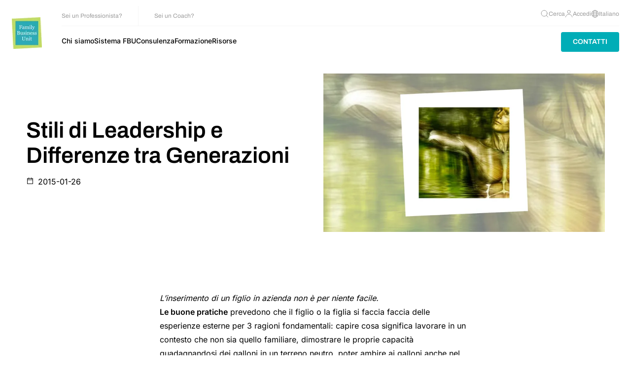

--- FILE ---
content_type: text/html;charset=utf-8
request_url: https://www.familybusinessunit.com/risorse/blog/stili-di-leadership-e-differenze-tra-generazioni
body_size: 35061
content:
<!DOCTYPE html>
<html  lang="it">
<head><meta charset="utf-8">
<meta name="viewport" content="width=device-width, initial-scale=1">
<title>Stili di Leadership e Differenze tra Generazioni</title>
<link fetchpriority="low" as="script" crossorigin="anonymous" referrerpolicy="no-referrer" href="https://www.googletagmanager.com/gtm.js?id=GTM-NFM5TCD" rel="preload">
<link rel="icon" type="ico" href="/favicon.ico">
<meta name="description" content="Leggi l'articolo di FBU sugli strumenti per gestire efficacemente l'inserimento di una nuova generazione familiare in azienda.">
<meta property="og:description" content="Leggi l'articolo di FBU sugli strumenti per gestire efficacemente l'inserimento di una nuova generazione familiare in azienda.">
<meta property="og:title" content="Stili di Leadership e Differenze tra Generazioni">
<meta property="og:url" content="https://www.familybusinessunit.com/risorse/blog/stili-di-leadership-e-differenze-tra-generazioni">
<meta property="twitter:title" content="Stili di Leadership e Differenze tra Generazioni">
<meta httpEquiv="content-language" content="it">
<link rel="canonical" href="https://www.familybusinessunit.com/risorse/blog/stili-di-leadership-e-differenze-tra-generazioni">
<script type="application/ld+json" nodes="[object Object]" id="schema-org-graph"></script>
<style>.nuxt-icon svg{height:1em;margin-bottom:.125em;vertical-align:middle;width:1em}.nuxt-icon.nuxt-icon--fill,.nuxt-icon.nuxt-icon--fill *{fill:currentColor!important}.nuxt-icon.nuxt-icon--stroke,.nuxt-icon.nuxt-icon--stroke *{stroke:currentColor!important}</style>
<style>/*! tailwindcss v3.3.5 | MIT License | https://tailwindcss.com*/*,:after,:before{border:0 solid;box-sizing:border-box}:after,:before{--tw-content:""}html{-webkit-text-size-adjust:100%;font-feature-settings:normal;font-family:ui-sans-serif,system-ui,-apple-system,BlinkMacSystemFont,Segoe UI,Roboto,Helvetica Neue,Arial,Noto Sans,sans-serif,Apple Color Emoji,Segoe UI Emoji,Segoe UI Symbol,Noto Color Emoji;font-variation-settings:normal;line-height:1.5;tab-size:4}body{line-height:inherit;margin:0}hr{border-top-width:1px;color:inherit;height:0}abbr:where([title]){-webkit-text-decoration:underline dotted;text-decoration:underline dotted}h1,h2,h3,h4,h5,h6{font-size:inherit;font-weight:inherit}a{color:inherit;text-decoration:inherit}b,strong{font-weight:bolder}code,kbd,pre,samp{font-family:ui-monospace,SFMono-Regular,Menlo,Monaco,Consolas,Liberation Mono,Courier New,monospace;font-size:1em}small{font-size:80%}sub,sup{font-size:75%;line-height:0;position:relative;vertical-align:baseline}sub{bottom:-.25em}sup{top:-.5em}table{border-collapse:collapse;border-color:inherit;text-indent:0}button,input,optgroup,select,textarea{font-feature-settings:inherit;color:inherit;font-family:inherit;font-size:100%;font-variation-settings:inherit;font-weight:inherit;line-height:inherit;margin:0;padding:0}button,select{text-transform:none}[type=button],[type=reset],[type=submit],button{-webkit-appearance:button;background-color:transparent;background-image:none}:-moz-focusring{outline:auto}:-moz-ui-invalid{box-shadow:none}progress{vertical-align:baseline}::-webkit-inner-spin-button,::-webkit-outer-spin-button{height:auto}[type=search]{-webkit-appearance:textfield;outline-offset:-2px}::-webkit-search-decoration{-webkit-appearance:none}::-webkit-file-upload-button{-webkit-appearance:button;font:inherit}summary{display:list-item}blockquote,dd,dl,figure,h1,h2,h3,h4,h5,h6,hr,p,pre{margin:0}fieldset{margin:0}fieldset,legend{padding:0}menu,ol,ul{list-style:none;margin:0;padding:0}dialog{padding:0}textarea{resize:vertical}input::placeholder,textarea::placeholder{color:#9ca3af;opacity:1}[role=button],button{cursor:pointer}:disabled{cursor:default}audio,canvas,embed,iframe,img,object,svg,video{display:block;vertical-align:middle}img,video{height:auto;max-width:100%}[hidden]{display:none}*,:after,:before{--tw-border-spacing-x:0;--tw-border-spacing-y:0;--tw-translate-x:0;--tw-translate-y:0;--tw-rotate:0;--tw-skew-x:0;--tw-skew-y:0;--tw-scale-x:1;--tw-scale-y:1;--tw-pan-x: ;--tw-pan-y: ;--tw-pinch-zoom: ;--tw-scroll-snap-strictness:proximity;--tw-gradient-from-position: ;--tw-gradient-via-position: ;--tw-gradient-to-position: ;--tw-ordinal: ;--tw-slashed-zero: ;--tw-numeric-figure: ;--tw-numeric-spacing: ;--tw-numeric-fraction: ;--tw-ring-inset: ;--tw-ring-offset-width:0px;--tw-ring-offset-color:#fff;--tw-ring-color:rgba(59,130,246,.5);--tw-ring-offset-shadow:0 0 #0000;--tw-ring-shadow:0 0 #0000;--tw-shadow:0 0 #0000;--tw-shadow-colored:0 0 #0000;--tw-blur: ;--tw-brightness: ;--tw-contrast: ;--tw-grayscale: ;--tw-hue-rotate: ;--tw-invert: ;--tw-saturate: ;--tw-sepia: ;--tw-drop-shadow: ;--tw-backdrop-blur: ;--tw-backdrop-brightness: ;--tw-backdrop-contrast: ;--tw-backdrop-grayscale: ;--tw-backdrop-hue-rotate: ;--tw-backdrop-invert: ;--tw-backdrop-opacity: ;--tw-backdrop-saturate: ;--tw-backdrop-sepia: }::backdrop{--tw-border-spacing-x:0;--tw-border-spacing-y:0;--tw-translate-x:0;--tw-translate-y:0;--tw-rotate:0;--tw-skew-x:0;--tw-skew-y:0;--tw-scale-x:1;--tw-scale-y:1;--tw-pan-x: ;--tw-pan-y: ;--tw-pinch-zoom: ;--tw-scroll-snap-strictness:proximity;--tw-gradient-from-position: ;--tw-gradient-via-position: ;--tw-gradient-to-position: ;--tw-ordinal: ;--tw-slashed-zero: ;--tw-numeric-figure: ;--tw-numeric-spacing: ;--tw-numeric-fraction: ;--tw-ring-inset: ;--tw-ring-offset-width:0px;--tw-ring-offset-color:#fff;--tw-ring-color:rgba(59,130,246,.5);--tw-ring-offset-shadow:0 0 #0000;--tw-ring-shadow:0 0 #0000;--tw-shadow:0 0 #0000;--tw-shadow-colored:0 0 #0000;--tw-blur: ;--tw-brightness: ;--tw-contrast: ;--tw-grayscale: ;--tw-hue-rotate: ;--tw-invert: ;--tw-saturate: ;--tw-sepia: ;--tw-drop-shadow: ;--tw-backdrop-blur: ;--tw-backdrop-brightness: ;--tw-backdrop-contrast: ;--tw-backdrop-grayscale: ;--tw-backdrop-hue-rotate: ;--tw-backdrop-invert: ;--tw-backdrop-opacity: ;--tw-backdrop-saturate: ;--tw-backdrop-sepia: }.prose{color:#000;max-width:65ch}.prose :where(p):not(:where([class~=not-prose],[class~=not-prose] *)){margin-bottom:1.25em;margin-top:1.25em}.prose :where([class~=lead]):not(:where([class~=not-prose],[class~=not-prose] *)){color:var(--tw-prose-lead);font-size:1.25em;line-height:1.6;margin-bottom:1.2em;margin-top:1.2em}.prose :where(a):not(:where([class~=not-prose],[class~=not-prose] *)){color:var(--tw-prose-links);font-weight:500;text-decoration:underline}.prose :where(strong):not(:where([class~=not-prose],[class~=not-prose] *)){color:var(--tw-prose-bold);font-weight:600}.prose :where(a strong):not(:where([class~=not-prose],[class~=not-prose] *)){color:inherit}.prose :where(blockquote strong):not(:where([class~=not-prose],[class~=not-prose] *)){color:inherit}.prose :where(thead th strong):not(:where([class~=not-prose],[class~=not-prose] *)){color:inherit}.prose :where(ol):not(:where([class~=not-prose],[class~=not-prose] *)){list-style-type:decimal;margin-bottom:1.25em;margin-top:1.25em;padding-left:1.625em}.prose :where(ol[type=A]):not(:where([class~=not-prose],[class~=not-prose] *)){list-style-type:upper-alpha}.prose :where(ol[type=a]):not(:where([class~=not-prose],[class~=not-prose] *)){list-style-type:lower-alpha}.prose :where(ol[type=A s]):not(:where([class~=not-prose],[class~=not-prose] *)){list-style-type:upper-alpha}.prose :where(ol[type=a s]):not(:where([class~=not-prose],[class~=not-prose] *)){list-style-type:lower-alpha}.prose :where(ol[type=I]):not(:where([class~=not-prose],[class~=not-prose] *)){list-style-type:upper-roman}.prose :where(ol[type=i]):not(:where([class~=not-prose],[class~=not-prose] *)){list-style-type:lower-roman}.prose :where(ol[type=I s]):not(:where([class~=not-prose],[class~=not-prose] *)){list-style-type:upper-roman}.prose :where(ol[type=i s]):not(:where([class~=not-prose],[class~=not-prose] *)){list-style-type:lower-roman}.prose :where(ol[type="1"]):not(:where([class~=not-prose],[class~=not-prose] *)){list-style-type:decimal}.prose :where(ul):not(:where([class~=not-prose],[class~=not-prose] *)){list-style-type:disc;margin-bottom:1.25em;margin-top:1.25em;padding-left:1.625em}.prose :where(ol>li):not(:where([class~=not-prose],[class~=not-prose] *))::marker{color:var(--tw-prose-counters);font-weight:400}.prose :where(ul>li):not(:where([class~=not-prose],[class~=not-prose] *))::marker{color:var(--tw-prose-bullets)}.prose :where(dt):not(:where([class~=not-prose],[class~=not-prose] *)){color:var(--tw-prose-headings);font-weight:600;margin-top:1.25em}.prose :where(hr):not(:where([class~=not-prose],[class~=not-prose] *)){border-color:var(--tw-prose-hr);border-top-width:1px;margin-bottom:3em;margin-top:3em}.prose :where(blockquote):not(:where([class~=not-prose],[class~=not-prose] *)){border-left-color:var(--tw-prose-quote-borders);border-left-width:.25rem;color:var(--tw-prose-quotes);font-style:italic;font-weight:500;margin-bottom:1.6em;margin-top:1.6em;padding-left:1em;quotes:"\201C""\201D""\2018""\2019"}.prose :where(blockquote p:first-of-type):not(:where([class~=not-prose],[class~=not-prose] *)):before{content:open-quote}.prose :where(blockquote p:last-of-type):not(:where([class~=not-prose],[class~=not-prose] *)):after{content:close-quote}.prose :where(h1):not(:where([class~=not-prose],[class~=not-prose] *)){color:var(--tw-prose-headings);font-family:Archivo,sans-serif;font-size:2.813rem;font-weight:800;line-height:1.133;margin-bottom:.45em;margin-top:0}.prose :where(h1 strong):not(:where([class~=not-prose],[class~=not-prose] *)){color:inherit;font-weight:900}.prose :where(h2):not(:where([class~=not-prose],[class~=not-prose] *)){color:var(--tw-prose-headings);font-family:Archivo,sans-serif;font-size:1.75rem;font-weight:700;line-height:1.214;margin-bottom:1em;margin-top:2em}.prose :where(h2 strong):not(:where([class~=not-prose],[class~=not-prose] *)){color:inherit;font-weight:800}.prose :where(h3):not(:where([class~=not-prose],[class~=not-prose] *)){color:var(--tw-prose-headings);font-family:Archivo,sans-serif;font-size:1.563rem;font-weight:600;line-height:1.24;margin-bottom:.6em;margin-top:1.6em}.prose :where(h3 strong):not(:where([class~=not-prose],[class~=not-prose] *)){color:inherit;font-weight:700}.prose :where(h4):not(:where([class~=not-prose],[class~=not-prose] *)){color:var(--tw-prose-headings);font-weight:600;line-height:1.5;margin-bottom:.5em;margin-top:1.5em}.prose :where(h4 strong):not(:where([class~=not-prose],[class~=not-prose] *)){color:inherit;font-weight:700}.prose :where(img):not(:where([class~=not-prose],[class~=not-prose] *)){margin-bottom:2em;margin-top:2em}.prose :where(picture):not(:where([class~=not-prose],[class~=not-prose] *)){display:block;margin-bottom:2em;margin-top:2em}.prose :where(kbd):not(:where([class~=not-prose],[class~=not-prose] *)){border-radius:.3125rem;box-shadow:0 0 0 1px rgb(var(--tw-prose-kbd-shadows)/10%),0 3px 0 rgb(var(--tw-prose-kbd-shadows)/10%);color:var(--tw-prose-kbd);font-family:inherit;font-size:.875em;font-weight:500;padding:.1875em .375em}.prose :where(code):not(:where([class~=not-prose],[class~=not-prose] *)){color:var(--tw-prose-code);font-size:.875em;font-weight:600}.prose :where(code):not(:where([class~=not-prose],[class~=not-prose] *)):before{content:"`"}.prose :where(code):not(:where([class~=not-prose],[class~=not-prose] *)):after{content:"`"}.prose :where(a code):not(:where([class~=not-prose],[class~=not-prose] *)){color:inherit}.prose :where(h1 code):not(:where([class~=not-prose],[class~=not-prose] *)){color:inherit}.prose :where(h2 code):not(:where([class~=not-prose],[class~=not-prose] *)){color:inherit;font-size:.875em}.prose :where(h3 code):not(:where([class~=not-prose],[class~=not-prose] *)){color:inherit;font-size:.9em}.prose :where(h4 code):not(:where([class~=not-prose],[class~=not-prose] *)){color:inherit}.prose :where(blockquote code):not(:where([class~=not-prose],[class~=not-prose] *)){color:inherit}.prose :where(thead th code):not(:where([class~=not-prose],[class~=not-prose] *)){color:inherit}.prose :where(pre):not(:where([class~=not-prose],[class~=not-prose] *)){background-color:var(--tw-prose-pre-bg);border-radius:.375rem;color:var(--tw-prose-pre-code);font-size:.875em;font-weight:400;line-height:1.7142857;margin-bottom:1.7142857em;margin-top:1.7142857em;overflow-x:auto;padding:.8571429em 1.1428571em}.prose :where(pre code):not(:where([class~=not-prose],[class~=not-prose] *)){background-color:transparent;border-radius:0;border-width:0;color:inherit;font-family:inherit;font-size:inherit;font-weight:inherit;line-height:inherit;padding:0}.prose :where(pre code):not(:where([class~=not-prose],[class~=not-prose] *)):before{content:none}.prose :where(pre code):not(:where([class~=not-prose],[class~=not-prose] *)):after{content:none}.prose :where(table):not(:where([class~=not-prose],[class~=not-prose] *)){font-size:.875em;line-height:1.7142857;margin-bottom:2em;margin-top:2em;table-layout:auto;text-align:left;width:100%}.prose :where(thead):not(:where([class~=not-prose],[class~=not-prose] *)){border-bottom-color:var(--tw-prose-th-borders);border-bottom-width:1px}.prose :where(thead th):not(:where([class~=not-prose],[class~=not-prose] *)){color:var(--tw-prose-headings);font-weight:600;padding-bottom:.5714286em;padding-left:.5714286em;padding-right:.5714286em;vertical-align:bottom}.prose :where(tbody tr):not(:where([class~=not-prose],[class~=not-prose] *)){border-bottom-color:var(--tw-prose-td-borders);border-bottom-width:1px}.prose :where(tbody tr:last-child):not(:where([class~=not-prose],[class~=not-prose] *)){border-bottom-width:0}.prose :where(tbody td):not(:where([class~=not-prose],[class~=not-prose] *)){vertical-align:baseline}.prose :where(tfoot):not(:where([class~=not-prose],[class~=not-prose] *)){border-top-color:var(--tw-prose-th-borders);border-top-width:1px}.prose :where(tfoot td):not(:where([class~=not-prose],[class~=not-prose] *)){vertical-align:top}.prose :where(figure>*):not(:where([class~=not-prose],[class~=not-prose] *)){margin-bottom:0;margin-top:0}.prose :where(figcaption):not(:where([class~=not-prose],[class~=not-prose] *)){color:var(--tw-prose-captions);font-size:.875em;line-height:1.4285714;margin-top:.8571429em}.prose{--tw-prose-body:#374151;--tw-prose-headings:#111827;--tw-prose-lead:#4b5563;--tw-prose-links:#111827;--tw-prose-bold:#111827;--tw-prose-counters:#6b7280;--tw-prose-bullets:#d1d5db;--tw-prose-hr:#e5e7eb;--tw-prose-quotes:#111827;--tw-prose-quote-borders:#e5e7eb;--tw-prose-captions:#6b7280;--tw-prose-kbd:#111827;--tw-prose-kbd-shadows:17 24 39;--tw-prose-code:#111827;--tw-prose-pre-code:#e5e7eb;--tw-prose-pre-bg:#1f2937;--tw-prose-th-borders:#d1d5db;--tw-prose-td-borders:#e5e7eb;--tw-prose-invert-body:#d1d5db;--tw-prose-invert-headings:#fff;--tw-prose-invert-lead:#9ca3af;--tw-prose-invert-links:#fff;--tw-prose-invert-bold:#fff;--tw-prose-invert-counters:#9ca3af;--tw-prose-invert-bullets:#4b5563;--tw-prose-invert-hr:#374151;--tw-prose-invert-quotes:#f3f4f6;--tw-prose-invert-quote-borders:#374151;--tw-prose-invert-captions:#9ca3af;--tw-prose-invert-kbd:#fff;--tw-prose-invert-kbd-shadows:255 255 255;--tw-prose-invert-code:#fff;--tw-prose-invert-pre-code:#d1d5db;--tw-prose-invert-pre-bg:rgba(0,0,0,.5);--tw-prose-invert-th-borders:#4b5563;--tw-prose-invert-td-borders:#374151;font-size:1rem;line-height:1.75}.prose :where(picture>img):not(:where([class~=not-prose],[class~=not-prose] *)){margin-bottom:0;margin-top:0}.prose :where(video):not(:where([class~=not-prose],[class~=not-prose] *)){margin-bottom:2em;margin-top:2em}.prose :where(li):not(:where([class~=not-prose],[class~=not-prose] *)){margin-bottom:.5em;margin-top:.5em}.prose :where(ol>li):not(:where([class~=not-prose],[class~=not-prose] *)){padding-left:.375em}.prose :where(ul>li):not(:where([class~=not-prose],[class~=not-prose] *)){padding-left:.375em}.prose :where(.prose>ul>li p):not(:where([class~=not-prose],[class~=not-prose] *)){margin-bottom:.75em;margin-top:.75em}.prose :where(.prose>ul>li>:first-child):not(:where([class~=not-prose],[class~=not-prose] *)){margin-top:1.25em}.prose :where(.prose>ul>li>:last-child):not(:where([class~=not-prose],[class~=not-prose] *)){margin-bottom:1.25em}.prose :where(.prose>ol>li>:first-child):not(:where([class~=not-prose],[class~=not-prose] *)){margin-top:1.25em}.prose :where(.prose>ol>li>:last-child):not(:where([class~=not-prose],[class~=not-prose] *)){margin-bottom:1.25em}.prose :where(ul ul,ul ol,ol ul,ol ol):not(:where([class~=not-prose],[class~=not-prose] *)){margin-bottom:.75em;margin-top:.75em}.prose :where(dl):not(:where([class~=not-prose],[class~=not-prose] *)){margin-bottom:1.25em;margin-top:1.25em}.prose :where(dd):not(:where([class~=not-prose],[class~=not-prose] *)){margin-top:.5em;padding-left:1.625em}.prose :where(hr+*):not(:where([class~=not-prose],[class~=not-prose] *)){margin-top:0}.prose :where(h2+*):not(:where([class~=not-prose],[class~=not-prose] *)){margin-top:0}.prose :where(h3+*):not(:where([class~=not-prose],[class~=not-prose] *)){margin-top:0}.prose :where(h4+*):not(:where([class~=not-prose],[class~=not-prose] *)){margin-top:0}.prose :where(thead th:first-child):not(:where([class~=not-prose],[class~=not-prose] *)){padding-left:0}.prose :where(thead th:last-child):not(:where([class~=not-prose],[class~=not-prose] *)){padding-right:0}.prose :where(tbody td,tfoot td):not(:where([class~=not-prose],[class~=not-prose] *)){padding:.5714286em}.prose :where(tbody td:first-child,tfoot td:first-child):not(:where([class~=not-prose],[class~=not-prose] *)){padding-left:0}.prose :where(tbody td:last-child,tfoot td:last-child):not(:where([class~=not-prose],[class~=not-prose] *)){padding-right:0}.prose :where(figure):not(:where([class~=not-prose],[class~=not-prose] *)){margin-bottom:2em;margin-top:2em}.prose :where(.prose>:first-child):not(:where([class~=not-prose],[class~=not-prose] *)){margin-top:0}.prose :where(.prose>:last-child):not(:where([class~=not-prose],[class~=not-prose] *)){margin-bottom:0}.prose :where(h1,h2,h3,h4,h5,h6):not(:where([class~=not-prose],[class~=not-prose] *)){font-weight:700}.prose-sm{font-size:.875rem;line-height:1.7142857}.prose-sm :where(p):not(:where([class~=not-prose],[class~=not-prose] *)){margin-bottom:1.1428571em;margin-top:1.1428571em}.prose-sm :where([class~=lead]):not(:where([class~=not-prose],[class~=not-prose] *)){font-size:1.2857143em;line-height:1.5555556;margin-bottom:.8888889em;margin-top:.8888889em}.prose-sm :where(blockquote):not(:where([class~=not-prose],[class~=not-prose] *)){margin-bottom:1.3333333em;margin-top:1.3333333em;padding-left:1.1111111em}.prose-sm :where(h1):not(:where([class~=not-prose],[class~=not-prose] *)){font-size:2.188rem;line-height:1.228;margin-bottom:.45em;margin-top:0}.prose-sm :where(h2):not(:where([class~=not-prose],[class~=not-prose] *)){font-size:1.5rem;line-height:1.214;margin-bottom:.8em;margin-top:1.6em}.prose-sm :where(h3):not(:where([class~=not-prose],[class~=not-prose] *)){font-size:1.25rem;line-height:1.24;margin-bottom:.4444444em;margin-top:1.5555556em}.prose-sm :where(h4):not(:where([class~=not-prose],[class~=not-prose] *)){line-height:1.4285714;margin-bottom:.5714286em;margin-top:1.4285714em}.prose-sm :where(img):not(:where([class~=not-prose],[class~=not-prose] *)){margin-bottom:1.7142857em;margin-top:1.7142857em}.prose-sm :where(picture):not(:where([class~=not-prose],[class~=not-prose] *)){margin-bottom:1.7142857em;margin-top:1.7142857em}.prose-sm :where(picture>img):not(:where([class~=not-prose],[class~=not-prose] *)){margin-bottom:0;margin-top:0}.prose-sm :where(video):not(:where([class~=not-prose],[class~=not-prose] *)){margin-bottom:1.7142857em;margin-top:1.7142857em}.prose-sm :where(kbd):not(:where([class~=not-prose],[class~=not-prose] *)){border-radius:.3125rem;font-size:.8571429em;padding:.1428571em .3571429em}.prose-sm :where(code):not(:where([class~=not-prose],[class~=not-prose] *)){font-size:.8571429em}.prose-sm :where(h2 code):not(:where([class~=not-prose],[class~=not-prose] *)){font-size:.9em}.prose-sm :where(h3 code):not(:where([class~=not-prose],[class~=not-prose] *)){font-size:.8888889em}.prose-sm :where(pre):not(:where([class~=not-prose],[class~=not-prose] *)){border-radius:.25rem;font-size:.8571429em;line-height:1.6666667;margin-bottom:1.6666667em;margin-top:1.6666667em;padding:.6666667em 1em}.prose-sm :where(ol):not(:where([class~=not-prose],[class~=not-prose] *)){margin-bottom:1.1428571em;margin-top:1.1428571em;padding-left:1.5714286em}.prose-sm :where(ul):not(:where([class~=not-prose],[class~=not-prose] *)){margin-bottom:1.1428571em;margin-top:1.1428571em;padding-left:1.5714286em}.prose-sm :where(li):not(:where([class~=not-prose],[class~=not-prose] *)){margin-bottom:.2857143em;margin-top:.2857143em}.prose-sm :where(ol>li):not(:where([class~=not-prose],[class~=not-prose] *)){padding-left:.4285714em}.prose-sm :where(ul>li):not(:where([class~=not-prose],[class~=not-prose] *)){padding-left:.4285714em}.prose-sm :where(.prose-sm>ul>li p):not(:where([class~=not-prose],[class~=not-prose] *)){margin-bottom:.5714286em;margin-top:.5714286em}.prose-sm :where(.prose-sm>ul>li>:first-child):not(:where([class~=not-prose],[class~=not-prose] *)){margin-top:1.1428571em}.prose-sm :where(.prose-sm>ul>li>:last-child):not(:where([class~=not-prose],[class~=not-prose] *)){margin-bottom:1.1428571em}.prose-sm :where(.prose-sm>ol>li>:first-child):not(:where([class~=not-prose],[class~=not-prose] *)){margin-top:1.1428571em}.prose-sm :where(.prose-sm>ol>li>:last-child):not(:where([class~=not-prose],[class~=not-prose] *)){margin-bottom:1.1428571em}.prose-sm :where(ul ul,ul ol,ol ul,ol ol):not(:where([class~=not-prose],[class~=not-prose] *)){margin-bottom:.5714286em;margin-top:.5714286em}.prose-sm :where(dl):not(:where([class~=not-prose],[class~=not-prose] *)){margin-bottom:1.1428571em;margin-top:1.1428571em}.prose-sm :where(dt):not(:where([class~=not-prose],[class~=not-prose] *)){margin-top:1.1428571em}.prose-sm :where(dd):not(:where([class~=not-prose],[class~=not-prose] *)){margin-top:.2857143em;padding-left:1.5714286em}.prose-sm :where(hr):not(:where([class~=not-prose],[class~=not-prose] *)){margin-bottom:2.8571429em;margin-top:2.8571429em}.prose-sm :where(hr+*):not(:where([class~=not-prose],[class~=not-prose] *)){margin-top:0}.prose-sm :where(h2+*):not(:where([class~=not-prose],[class~=not-prose] *)){margin-top:0}.prose-sm :where(h3+*):not(:where([class~=not-prose],[class~=not-prose] *)){margin-top:0}.prose-sm :where(h4+*):not(:where([class~=not-prose],[class~=not-prose] *)){margin-top:0}.prose-sm :where(table):not(:where([class~=not-prose],[class~=not-prose] *)){font-size:.8571429em;line-height:1.5}.prose-sm :where(thead th):not(:where([class~=not-prose],[class~=not-prose] *)){padding-bottom:.6666667em;padding-left:1em;padding-right:1em}.prose-sm :where(thead th:first-child):not(:where([class~=not-prose],[class~=not-prose] *)){padding-left:0}.prose-sm :where(thead th:last-child):not(:where([class~=not-prose],[class~=not-prose] *)){padding-right:0}.prose-sm :where(tbody td,tfoot td):not(:where([class~=not-prose],[class~=not-prose] *)){padding:.6666667em 1em}.prose-sm :where(tbody td:first-child,tfoot td:first-child):not(:where([class~=not-prose],[class~=not-prose] *)){padding-left:0}.prose-sm :where(tbody td:last-child,tfoot td:last-child):not(:where([class~=not-prose],[class~=not-prose] *)){padding-right:0}.prose-sm :where(figure):not(:where([class~=not-prose],[class~=not-prose] *)){margin-bottom:1.7142857em;margin-top:1.7142857em}.prose-sm :where(figure>*):not(:where([class~=not-prose],[class~=not-prose] *)){margin-bottom:0;margin-top:0}.prose-sm :where(figcaption):not(:where([class~=not-prose],[class~=not-prose] *)){font-size:.8571429em;line-height:1.3333333;margin-top:.6666667em}.prose-sm :where(.prose-sm>:first-child):not(:where([class~=not-prose],[class~=not-prose] *)){margin-top:0}.prose-sm :where(.prose-sm>:last-child):not(:where([class~=not-prose],[class~=not-prose] *)){margin-bottom:0}.prose-sm :where(h1,h2,h3,h4,h5,h6):not(:where([class~=not-prose],[class~=not-prose] *)){font-family:Archivo,sans-serif;font-weight:700}.\!prose-invert{--tw-prose-body:var(--tw-prose-invert-body)!important;--tw-prose-headings:var(--tw-prose-invert-headings)!important;--tw-prose-lead:var(--tw-prose-invert-lead)!important;--tw-prose-links:var(--tw-prose-invert-links)!important;--tw-prose-bold:var(--tw-prose-invert-bold)!important;--tw-prose-counters:var(--tw-prose-invert-counters)!important;--tw-prose-bullets:var(--tw-prose-invert-bullets)!important;--tw-prose-hr:var(--tw-prose-invert-hr)!important;--tw-prose-quotes:var(--tw-prose-invert-quotes)!important;--tw-prose-quote-borders:var(--tw-prose-invert-quote-borders)!important;--tw-prose-captions:var(--tw-prose-invert-captions)!important;--tw-prose-kbd:var(--tw-prose-invert-kbd)!important;--tw-prose-kbd-shadows:var(--tw-prose-invert-kbd-shadows)!important;--tw-prose-code:var(--tw-prose-invert-code)!important;--tw-prose-pre-code:var(--tw-prose-invert-pre-code)!important;--tw-prose-pre-bg:var(--tw-prose-invert-pre-bg)!important;--tw-prose-th-borders:var(--tw-prose-invert-th-borders)!important;--tw-prose-td-borders:var(--tw-prose-invert-td-borders)!important}.prose-invert{--tw-prose-body:var(--tw-prose-invert-body);--tw-prose-headings:var(--tw-prose-invert-headings);--tw-prose-lead:var(--tw-prose-invert-lead);--tw-prose-links:var(--tw-prose-invert-links);--tw-prose-bold:var(--tw-prose-invert-bold);--tw-prose-counters:var(--tw-prose-invert-counters);--tw-prose-bullets:var(--tw-prose-invert-bullets);--tw-prose-hr:var(--tw-prose-invert-hr);--tw-prose-quotes:var(--tw-prose-invert-quotes);--tw-prose-quote-borders:var(--tw-prose-invert-quote-borders);--tw-prose-captions:var(--tw-prose-invert-captions);--tw-prose-kbd:var(--tw-prose-invert-kbd);--tw-prose-kbd-shadows:var(--tw-prose-invert-kbd-shadows);--tw-prose-code:var(--tw-prose-invert-code);--tw-prose-pre-code:var(--tw-prose-invert-pre-code);--tw-prose-pre-bg:var(--tw-prose-invert-pre-bg);--tw-prose-th-borders:var(--tw-prose-invert-th-borders);--tw-prose-td-borders:var(--tw-prose-invert-td-borders)}.sr-only{clip:rect(0,0,0,0)!important;border-width:0!important;height:1px!important;margin:-1px!important;overflow:hidden!important;padding:0!important;position:absolute!important;white-space:nowrap!important;width:1px!important}.fixed{position:fixed!important}.absolute{position:absolute!important}.relative{position:relative!important}.inset-0{inset:0!important}.inset-x-0{left:0!important;right:0!important}.-bottom-20{bottom:-5rem!important}.-top-1{top:-.25rem!important}.bottom-0{bottom:0!important}.left-0{left:0!important}.left-full{left:100%!important}.right-0{right:0!important}.right-10{right:2.5rem!important}.top-0{top:0!important}.top-10{top:2.5rem!important}.-z-10{z-index:-10!important}.z-10{z-index:10!important}.z-20{z-index:20!important}.z-50{z-index:50!important}.float-right{float:right!important}.m-0{margin:0!important}.-my-2{margin-bottom:-.5rem!important;margin-top:-.5rem!important}.mx-auto{margin-left:auto!important;margin-right:auto!important}.my-10{margin-bottom:2.5rem!important;margin-top:2.5rem!important}.my-12{margin-bottom:3rem!important;margin-top:3rem!important}.my-14{margin-bottom:3.5rem!important;margin-top:3.5rem!important}.my-28{margin-bottom:7rem!important;margin-top:7rem!important}.my-8{margin-bottom:2rem!important;margin-top:2rem!important}.my-96{margin-bottom:24rem!important;margin-top:24rem!important}.-mr-2{margin-right:-.5rem!important}.mb-0{margin-bottom:0!important}.mb-3{margin-bottom:.75rem!important}.mb-5{margin-bottom:1.25rem!important}.mb-6{margin-bottom:1.5rem!important}.mb-7{margin-bottom:1.75rem!important}.mb-8{margin-bottom:2rem!important}.ml-4{margin-left:1rem!important}.ml-\[50\%\]{margin-left:50%!important}.ml-auto{margin-left:auto!important}.mr-12{margin-right:3rem!important}.mr-auto{margin-right:auto!important}.mt-10{margin-top:2.5rem!important}.mt-16{margin-top:4rem!important}.mt-2{margin-top:.5rem!important}.mt-20{margin-top:5rem!important}.mt-3{margin-top:.75rem!important}.mt-4{margin-top:1rem!important}.mt-5{margin-top:1.25rem!important}.mt-64{margin-top:16rem!important}.mt-7{margin-top:1.75rem!important}.mt-8{margin-top:2rem!important}.mt-auto{margin-top:auto!important}.block{display:block!important}.inline-block{display:inline-block!important}.inline{display:inline!important}.flex{display:flex!important}.inline-flex{display:inline-flex!important}.grid{display:grid!important}.hidden{display:none!important}.h-1\/2{height:50%!important}.h-10{height:2.5rem!important}.h-12{height:3rem!important}.h-14{height:3.5rem!important}.h-24{height:6rem!important}.h-40{height:10rem!important}.h-5{height:1.25rem!important}.h-8{height:2rem!important}.h-auto{height:auto!important}.h-full{height:100%!important}.w-0{width:0!important}.w-0\.5{width:.125rem!important}.w-1\/12{width:8.333333%!important}.w-10{width:2.5rem!important}.w-10\/12{width:83.333333%!important}.w-11\/12{width:91.666667%!important}.w-2\/12{width:16.666667%!important}.w-20{width:5rem!important}.w-24{width:6rem!important}.w-3\/12{width:25%!important}.w-4\/12{width:33.333333%!important}.w-5{width:1.25rem!important}.w-5\/12{width:41.666667%!important}.w-56{width:14rem!important}.w-6\/12{width:50%!important}.w-7\/12{width:58.333333%!important}.w-8{width:2rem!important}.w-8\/12{width:66.666667%!important}.w-9{width:2.25rem!important}.w-9\/12{width:75%!important}.w-auto{width:auto!important}.w-fit{width:-moz-fit-content!important;width:fit-content!important}.w-full{width:100%!important}.w-screen{width:100vw!important}.max-w-4xl{max-width:56rem!important}.max-w-content{max-width:1214px!important}.max-w-full{max-width:100%!important}.max-w-header{max-width:1302px!important}.max-w-medium{max-width:1094px!important}.max-w-none{max-width:none!important}.flex-1{flex:1 1 0%!important}.origin-top-right{transform-origin:top right!important}.-translate-x-5{--tw-translate-x:-1.25rem!important;transform:translate(-1.25rem,var(--tw-translate-y)) rotate(var(--tw-rotate)) skewX(var(--tw-skew-x)) skewY(var(--tw-skew-y)) scaleX(var(--tw-scale-x)) scaleY(var(--tw-scale-y))!important;transform:translate(var(--tw-translate-x),var(--tw-translate-y)) rotate(var(--tw-rotate)) skewX(var(--tw-skew-x)) skewY(var(--tw-skew-y)) scaleX(var(--tw-scale-x)) scaleY(var(--tw-scale-y))!important}.-translate-x-\[50\%\]{--tw-translate-x:-50%!important;transform:translate(-50%,var(--tw-translate-y)) rotate(var(--tw-rotate)) skewX(var(--tw-skew-x)) skewY(var(--tw-skew-y)) scaleX(var(--tw-scale-x)) scaleY(var(--tw-scale-y))!important;transform:translate(var(--tw-translate-x),var(--tw-translate-y)) rotate(var(--tw-rotate)) skewX(var(--tw-skew-x)) skewY(var(--tw-skew-y)) scaleX(var(--tw-scale-x)) scaleY(var(--tw-scale-y))!important}.rotate-180{--tw-rotate:180deg!important;transform:translate(var(--tw-translate-x),var(--tw-translate-y)) rotate(180deg) skewX(var(--tw-skew-x)) skewY(var(--tw-skew-y)) scaleX(var(--tw-scale-x)) scaleY(var(--tw-scale-y))!important;transform:translate(var(--tw-translate-x),var(--tw-translate-y)) rotate(var(--tw-rotate)) skewX(var(--tw-skew-x)) skewY(var(--tw-skew-y)) scaleX(var(--tw-scale-x)) scaleY(var(--tw-scale-y))!important}.scale-100{--tw-scale-x:1!important;--tw-scale-y:1!important;transform:translate(var(--tw-translate-x),var(--tw-translate-y)) rotate(var(--tw-rotate)) skewX(var(--tw-skew-x)) skewY(var(--tw-skew-y)) scaleX(1) scaleY(1)!important;transform:translate(var(--tw-translate-x),var(--tw-translate-y)) rotate(var(--tw-rotate)) skewX(var(--tw-skew-x)) skewY(var(--tw-skew-y)) scaleX(var(--tw-scale-x)) scaleY(var(--tw-scale-y))!important}.scale-95{--tw-scale-x:.95!important;--tw-scale-y:.95!important;transform:translate(var(--tw-translate-x),var(--tw-translate-y)) rotate(var(--tw-rotate)) skewX(var(--tw-skew-x)) skewY(var(--tw-skew-y)) scaleX(.95) scaleY(.95)!important}.scale-95,.transform{transform:translate(var(--tw-translate-x),var(--tw-translate-y)) rotate(var(--tw-rotate)) skewX(var(--tw-skew-x)) skewY(var(--tw-skew-y)) scaleX(var(--tw-scale-x)) scaleY(var(--tw-scale-y))!important}@keyframes upAndDown{0%,to{transform:translateY(0)}50%{transform:translateY(100%)}}.animate-upAndDown{animation:upAndDown 1s ease-in-out infinite!important}.cursor-pointer{cursor:pointer!important}.select-none{-webkit-user-select:none!important;user-select:none!important}.scroll-m-5{scroll-margin:1.25rem!important}.grid-cols-1{grid-template-columns:repeat(1,minmax(0,1fr))!important}.grid-cols-10{grid-template-columns:repeat(10,minmax(0,1fr))!important}.grid-cols-11{grid-template-columns:repeat(11,minmax(0,1fr))!important}.grid-cols-12{grid-template-columns:repeat(12,minmax(0,1fr))!important}.grid-cols-2{grid-template-columns:repeat(2,minmax(0,1fr))!important}.grid-cols-3{grid-template-columns:repeat(3,minmax(0,1fr))!important}.grid-cols-4{grid-template-columns:repeat(4,minmax(0,1fr))!important}.grid-cols-5{grid-template-columns:repeat(5,minmax(0,1fr))!important}.grid-cols-6{grid-template-columns:repeat(6,minmax(0,1fr))!important}.grid-cols-7{grid-template-columns:repeat(7,minmax(0,1fr))!important}.grid-cols-8{grid-template-columns:repeat(8,minmax(0,1fr))!important}.grid-cols-9{grid-template-columns:repeat(9,minmax(0,1fr))!important}.flex-row{flex-direction:row!important}.flex-row-reverse{flex-direction:row-reverse!important}.flex-col{flex-direction:column!important}.items-start{align-items:flex-start!important}.items-center{align-items:center!important}.items-baseline{align-items:baseline!important}.justify-start{justify-content:flex-start!important}.justify-end{justify-content:flex-end!important}.justify-center{justify-content:center!important}.justify-between{justify-content:space-between!important}.gap-12{gap:3rem!important}.gap-2{gap:.5rem!important}.gap-20{gap:5rem!important}.gap-3{gap:.75rem!important}.gap-4{gap:1rem!important}.gap-40{gap:10rem!important}.gap-5{gap:1.25rem!important}.gap-6{gap:1.5rem!important}.gap-7{gap:1.75rem!important}.gap-8{gap:2rem!important}.gap-y-8{row-gap:2rem!important}.space-x-2>:not([hidden])~:not([hidden]){--tw-space-x-reverse:0!important;margin-left:.5rem!important;margin-left:calc(.5rem*(1 - var(--tw-space-x-reverse)))!important;margin-right:0!important;margin-right:calc(.5rem*var(--tw-space-x-reverse))!important}.space-x-3>:not([hidden])~:not([hidden]){--tw-space-x-reverse:0!important;margin-left:.75rem!important;margin-left:calc(.75rem*(1 - var(--tw-space-x-reverse)))!important;margin-right:0!important;margin-right:calc(.75rem*var(--tw-space-x-reverse))!important}.space-x-4>:not([hidden])~:not([hidden]){--tw-space-x-reverse:0!important;margin-left:1rem!important;margin-left:calc(1rem*(1 - var(--tw-space-x-reverse)))!important;margin-right:0!important;margin-right:calc(1rem*var(--tw-space-x-reverse))!important}.space-y-10>:not([hidden])~:not([hidden]){--tw-space-y-reverse:0!important;margin-bottom:0!important;margin-bottom:calc(2.5rem*var(--tw-space-y-reverse))!important;margin-top:2.5rem!important;margin-top:calc(2.5rem*(1 - var(--tw-space-y-reverse)))!important}.space-y-2>:not([hidden])~:not([hidden]){--tw-space-y-reverse:0!important;margin-bottom:0!important;margin-bottom:calc(.5rem*var(--tw-space-y-reverse))!important;margin-top:.5rem!important;margin-top:calc(.5rem*(1 - var(--tw-space-y-reverse)))!important}.space-y-4>:not([hidden])~:not([hidden]){--tw-space-y-reverse:0!important;margin-bottom:0!important;margin-bottom:calc(1rem*var(--tw-space-y-reverse))!important;margin-top:1rem!important;margin-top:calc(1rem*(1 - var(--tw-space-y-reverse)))!important}.space-y-8>:not([hidden])~:not([hidden]){--tw-space-y-reverse:0!important;margin-bottom:0!important;margin-bottom:calc(2rem*var(--tw-space-y-reverse))!important;margin-top:2rem!important;margin-top:calc(2rem*(1 - var(--tw-space-y-reverse)))!important}.overflow-visible{overflow:visible!important}.overflow-x-hidden{overflow-x:hidden!important}.overflow-y-scroll{overflow-y:scroll!important}.break-all{word-break:break-all!important}.rounded{border-radius:.25rem!important}.rounded-full{border-radius:9999px!important}.rounded-md{border-radius:.375rem!important}.rounded-none{border-radius:0!important}.border{border-width:1px!important}.border-0{border-width:0!important}.border-b{border-bottom-width:1px!important}.border-l{border-left-width:1px!important}.border-t{border-top-width:1px!important}.border-\[\#E2E2E2\]{--tw-border-opacity:1!important;border-color:#e2e2e2!important;border-color:rgb(226 226 226/var(--tw-border-opacity))!important}.border-gray{--tw-border-opacity:1!important;border-color:#f5f5f5!important;border-color:rgb(245 245 245/var(--tw-border-opacity))!important}.border-white{--tw-border-opacity:1!important;border-color:#fff!important;border-color:rgb(255 255 255/var(--tw-border-opacity))!important}.border-opacity-30{--tw-border-opacity:0.3!important}.\!bg-primary{--tw-bg-opacity:1!important;background-color:#00adb7!important;background-color:rgb(0 173 183/var(--tw-bg-opacity))!important}.bg-black{background-color:#000!important;background-color:rgb(0 0 0/var(--tw-bg-opacity))!important}.bg-black,.bg-gray{--tw-bg-opacity:1!important}.bg-gray{background-color:#f5f5f5!important;background-color:rgb(245 245 245/var(--tw-bg-opacity))!important}.bg-primary{--tw-bg-opacity:1!important;background-color:#00adb7!important;background-color:rgb(0 173 183/var(--tw-bg-opacity))!important}.bg-secondary{--tw-bg-opacity:1!important;background-color:#2c333d!important;background-color:rgb(44 51 61/var(--tw-bg-opacity))!important}.bg-white{--tw-bg-opacity:1!important;background-color:#fff!important;background-color:rgb(255 255 255/var(--tw-bg-opacity))!important}.bg-opacity-80{--tw-bg-opacity:0.8!important}.bg-opacity-90{--tw-bg-opacity:0.9!important}.bg-cover{background-size:cover!important}.bg-bottom{background-position:bottom!important}.bg-center{background-position:50%!important}.bg-left{background-position:0!important}.bg-left-bottom{background-position:0 100%!important}.bg-left-top{background-position:0 0!important}.bg-right{background-position:100%!important}.bg-right-bottom{background-position:100% 100%!important}.bg-right-top{background-position:100% 0!important}.bg-top{background-position:top!important}.bg-no-repeat{background-repeat:no-repeat!important}.object-cover{object-fit:cover!important}.p-2{padding:.5rem!important}.p-5{padding:1.25rem!important}.p-6{padding:1.5rem!important}.p-8{padding:2rem!important}.px-2{padding-left:.5rem!important;padding-right:.5rem!important}.px-3{padding-left:.75rem!important;padding-right:.75rem!important}.px-4{padding-left:1rem!important;padding-right:1rem!important}.px-5{padding-left:1.25rem!important;padding-right:1.25rem!important}.px-6{padding-left:1.5rem!important;padding-right:1.5rem!important}.px-8{padding-left:2rem!important;padding-right:2rem!important}.py-0{padding-bottom:0!important;padding-top:0!important}.py-1{padding-bottom:.25rem!important;padding-top:.25rem!important}.py-10{padding-bottom:2.5rem!important;padding-top:2.5rem!important}.py-14{padding-bottom:3.5rem!important;padding-top:3.5rem!important}.py-2{padding-bottom:.5rem!important;padding-top:.5rem!important}.py-24{padding-bottom:6rem!important;padding-top:6rem!important}.py-3{padding-bottom:.75rem!important;padding-top:.75rem!important}.py-36{padding-bottom:9rem!important;padding-top:9rem!important}.py-4{padding-bottom:1rem!important;padding-top:1rem!important}.py-5{padding-bottom:1.25rem!important;padding-top:1.25rem!important}.py-6{padding-bottom:1.5rem!important;padding-top:1.5rem!important}.py-7{padding-bottom:1.75rem!important;padding-top:1.75rem!important}.py-8{padding-bottom:2rem!important;padding-top:2rem!important}.py-96{padding-bottom:24rem!important;padding-top:24rem!important}.py-\[10px\]{padding-bottom:10px!important;padding-top:10px!important}.pb-0{padding-bottom:0!important}.pb-11{padding-bottom:2.75rem!important}.pb-6{padding-bottom:1.5rem!important}.pb-8{padding-bottom:2rem!important}.pb-full{padding-bottom:100%!important}.pl-0{padding-left:0!important}.pt-10{padding-top:2.5rem!important}.pt-14{padding-top:3.5rem!important}.pt-20{padding-top:5rem!important}.pt-5{padding-top:1.25rem!important}.pt-\[56\.25\%\]{padding-top:56.25%!important}.text-left{text-align:left!important}.text-center{text-align:center!important}.text-right{text-align:right!important}.font-text{font-family:Inter,sans-serif!important}.font-title{font-family:Archivo,sans-serif!important}.text-2xl{font-size:1.5rem!important;line-height:2rem!important}.text-3xl{font-size:1.875rem!important;line-height:2.25rem!important}.text-4\.25xl{font-size:2.188rem!important;line-height:1.228!important}.text-4xl{font-size:2.25rem!important;line-height:2.5rem!important}.text-5xl{font-size:3rem!important;line-height:1!important}.text-base{font-size:1rem!important;line-height:1.5rem!important}.text-lg{font-size:1.125rem!important;line-height:1.75rem!important}.text-sm{font-size:.875rem!important;line-height:1.25rem!important}.text-xl{font-size:1.25rem!important;line-height:1.75rem!important}.text-xs{font-size:.75rem!important;line-height:1rem!important}.font-bold{font-weight:700!important}.font-medium{font-weight:500!important}.font-normal{font-weight:400!important}.font-semibold{font-weight:600!important}.uppercase{text-transform:uppercase!important}.\!text-white{--tw-text-opacity:1!important;color:#fff!important;color:rgb(255 255 255/var(--tw-text-opacity))!important}.text-black{--tw-text-opacity:1!important;color:#000!important;color:rgb(0 0 0/var(--tw-text-opacity))!important}.text-primary{--tw-text-opacity:1!important;color:#00adb7!important;color:rgb(0 173 183/var(--tw-text-opacity))!important}.text-white{--tw-text-opacity:1!important;color:#fff!important;color:rgb(255 255 255/var(--tw-text-opacity))!important}.underline{text-decoration-line:underline!important}.underline-offset-4{text-underline-offset:4px!important}.opacity-0{opacity:0!important}.opacity-100{opacity:1!important}.opacity-40{opacity:.4!important}.opacity-50{opacity:.5!important}.shadow-lg{--tw-shadow:0 10px 15px -3px rgba(0,0,0,.1),0 4px 6px -4px rgba(0,0,0,.1)!important;--tw-shadow-colored:0 10px 15px -3px var(--tw-shadow-color),0 4px 6px -4px var(--tw-shadow-color)!important;box-shadow:0 0 #0000,0 0 #0000,0 10px 15px -3px rgba(0,0,0,.1),0 4px 6px -4px rgba(0,0,0,.1)!important;box-shadow:var(--tw-ring-offset-shadow,0 0 #0000),var(--tw-ring-shadow,0 0 #0000),var(--tw-shadow)!important}.outline{outline-style:solid!important}.grayscale{--tw-grayscale:grayscale(100%)!important;filter:var(--tw-blur) var(--tw-brightness) var(--tw-contrast) grayscale(100%) var(--tw-hue-rotate) var(--tw-invert) var(--tw-saturate) var(--tw-sepia) var(--tw-drop-shadow)!important}.filter,.grayscale{filter:var(--tw-blur) var(--tw-brightness) var(--tw-contrast) var(--tw-grayscale) var(--tw-hue-rotate) var(--tw-invert) var(--tw-saturate) var(--tw-sepia) var(--tw-drop-shadow)!important}.transition{transition-duration:.15s!important;transition-property:color,background-color,border-color,text-decoration-color,fill,stroke,opacity,box-shadow,transform,filter,-webkit-backdrop-filter!important;transition-property:color,background-color,border-color,text-decoration-color,fill,stroke,opacity,box-shadow,transform,filter,backdrop-filter!important;transition-property:color,background-color,border-color,text-decoration-color,fill,stroke,opacity,box-shadow,transform,filter,backdrop-filter,-webkit-backdrop-filter!important;transition-timing-function:cubic-bezier(.4,0,.2,1)!important}.transition-all{transition-duration:.15s!important;transition-property:all!important;transition-timing-function:cubic-bezier(.4,0,.2,1)!important}.duration-100{transition-duration:.1s!important}.duration-200{transition-duration:.2s!important}.duration-75{transition-duration:75ms!important}.ease-in{transition-timing-function:cubic-bezier(.4,0,1,1)!important}.ease-out{transition-timing-function:cubic-bezier(0,0,.2,1)!important}@media (min-width:768px){.md\:prose{color:#000;max-width:65ch}.md\:prose :where(p):not(:where([class~=not-prose],[class~=not-prose] *)){margin-bottom:1.25em;margin-top:1.25em}.md\:prose :where([class~=lead]):not(:where([class~=not-prose],[class~=not-prose] *)){color:var(--tw-prose-lead);font-size:1.25em;line-height:1.6;margin-bottom:1.2em;margin-top:1.2em}.md\:prose :where(a):not(:where([class~=not-prose],[class~=not-prose] *)){color:var(--tw-prose-links);font-weight:500;text-decoration:underline}.md\:prose :where(strong):not(:where([class~=not-prose],[class~=not-prose] *)){color:var(--tw-prose-bold);font-weight:600}.md\:prose :where(a strong):not(:where([class~=not-prose],[class~=not-prose] *)){color:inherit}.md\:prose :where(blockquote strong):not(:where([class~=not-prose],[class~=not-prose] *)){color:inherit}.md\:prose :where(thead th strong):not(:where([class~=not-prose],[class~=not-prose] *)){color:inherit}.md\:prose :where(ol):not(:where([class~=not-prose],[class~=not-prose] *)){list-style-type:decimal;margin-bottom:1.25em;margin-top:1.25em;padding-left:1.625em}.md\:prose :where(ol[type=A]):not(:where([class~=not-prose],[class~=not-prose] *)){list-style-type:upper-alpha}.md\:prose :where(ol[type=a]):not(:where([class~=not-prose],[class~=not-prose] *)){list-style-type:lower-alpha}.md\:prose :where(ol[type=A s]):not(:where([class~=not-prose],[class~=not-prose] *)){list-style-type:upper-alpha}.md\:prose :where(ol[type=a s]):not(:where([class~=not-prose],[class~=not-prose] *)){list-style-type:lower-alpha}.md\:prose :where(ol[type=I]):not(:where([class~=not-prose],[class~=not-prose] *)){list-style-type:upper-roman}.md\:prose :where(ol[type=i]):not(:where([class~=not-prose],[class~=not-prose] *)){list-style-type:lower-roman}.md\:prose :where(ol[type=I s]):not(:where([class~=not-prose],[class~=not-prose] *)){list-style-type:upper-roman}.md\:prose :where(ol[type=i s]):not(:where([class~=not-prose],[class~=not-prose] *)){list-style-type:lower-roman}.md\:prose :where(ol[type="1"]):not(:where([class~=not-prose],[class~=not-prose] *)){list-style-type:decimal}.md\:prose :where(ul):not(:where([class~=not-prose],[class~=not-prose] *)){list-style-type:disc;margin-bottom:1.25em;margin-top:1.25em;padding-left:1.625em}.md\:prose :where(ol>li):not(:where([class~=not-prose],[class~=not-prose] *))::marker{color:var(--tw-prose-counters);font-weight:400}.md\:prose :where(ul>li):not(:where([class~=not-prose],[class~=not-prose] *))::marker{color:var(--tw-prose-bullets)}.md\:prose :where(dt):not(:where([class~=not-prose],[class~=not-prose] *)){color:var(--tw-prose-headings);font-weight:600;margin-top:1.25em}.md\:prose :where(hr):not(:where([class~=not-prose],[class~=not-prose] *)){border-color:var(--tw-prose-hr);border-top-width:1px;margin-bottom:3em;margin-top:3em}.md\:prose :where(blockquote):not(:where([class~=not-prose],[class~=not-prose] *)){border-left-color:var(--tw-prose-quote-borders);border-left-width:.25rem;color:var(--tw-prose-quotes);font-style:italic;font-weight:500;margin-bottom:1.6em;margin-top:1.6em;padding-left:1em;quotes:"\201C""\201D""\2018""\2019"}.md\:prose :where(blockquote p:first-of-type):not(:where([class~=not-prose],[class~=not-prose] *)):before{content:open-quote}.md\:prose :where(blockquote p:last-of-type):not(:where([class~=not-prose],[class~=not-prose] *)):after{content:close-quote}.md\:prose :where(h1):not(:where([class~=not-prose],[class~=not-prose] *)){color:var(--tw-prose-headings);font-family:Archivo,sans-serif;font-size:2.813rem;font-weight:800;line-height:1.133;margin-bottom:.45em;margin-top:0}.md\:prose :where(h1 strong):not(:where([class~=not-prose],[class~=not-prose] *)){color:inherit;font-weight:900}.md\:prose :where(h2):not(:where([class~=not-prose],[class~=not-prose] *)){color:var(--tw-prose-headings);font-family:Archivo,sans-serif;font-size:1.75rem;font-weight:700;line-height:1.214;margin-bottom:1em;margin-top:2em}.md\:prose :where(h2 strong):not(:where([class~=not-prose],[class~=not-prose] *)){color:inherit;font-weight:800}.md\:prose :where(h3):not(:where([class~=not-prose],[class~=not-prose] *)){color:var(--tw-prose-headings);font-family:Archivo,sans-serif;font-size:1.563rem;font-weight:600;line-height:1.24;margin-bottom:.6em;margin-top:1.6em}.md\:prose :where(h3 strong):not(:where([class~=not-prose],[class~=not-prose] *)){color:inherit;font-weight:700}.md\:prose :where(h4):not(:where([class~=not-prose],[class~=not-prose] *)){color:var(--tw-prose-headings);font-weight:600;line-height:1.5;margin-bottom:.5em;margin-top:1.5em}.md\:prose :where(h4 strong):not(:where([class~=not-prose],[class~=not-prose] *)){color:inherit;font-weight:700}.md\:prose :where(img):not(:where([class~=not-prose],[class~=not-prose] *)){margin-bottom:2em;margin-top:2em}.md\:prose :where(picture):not(:where([class~=not-prose],[class~=not-prose] *)){display:block;margin-bottom:2em;margin-top:2em}.md\:prose :where(kbd):not(:where([class~=not-prose],[class~=not-prose] *)){border-radius:.3125rem;box-shadow:0 0 0 1px rgb(var(--tw-prose-kbd-shadows)/10%),0 3px 0 rgb(var(--tw-prose-kbd-shadows)/10%);color:var(--tw-prose-kbd);font-family:inherit;font-size:.875em;font-weight:500;padding:.1875em .375em}.md\:prose :where(code):not(:where([class~=not-prose],[class~=not-prose] *)){color:var(--tw-prose-code);font-size:.875em;font-weight:600}.md\:prose :where(code):not(:where([class~=not-prose],[class~=not-prose] *)):before{content:"`"}.md\:prose :where(code):not(:where([class~=not-prose],[class~=not-prose] *)):after{content:"`"}.md\:prose :where(a code):not(:where([class~=not-prose],[class~=not-prose] *)){color:inherit}.md\:prose :where(h1 code):not(:where([class~=not-prose],[class~=not-prose] *)){color:inherit}.md\:prose :where(h2 code):not(:where([class~=not-prose],[class~=not-prose] *)){color:inherit;font-size:.875em}.md\:prose :where(h3 code):not(:where([class~=not-prose],[class~=not-prose] *)){color:inherit;font-size:.9em}.md\:prose :where(h4 code):not(:where([class~=not-prose],[class~=not-prose] *)){color:inherit}.md\:prose :where(blockquote code):not(:where([class~=not-prose],[class~=not-prose] *)){color:inherit}.md\:prose :where(thead th code):not(:where([class~=not-prose],[class~=not-prose] *)){color:inherit}.md\:prose :where(pre):not(:where([class~=not-prose],[class~=not-prose] *)){background-color:var(--tw-prose-pre-bg);border-radius:.375rem;color:var(--tw-prose-pre-code);font-size:.875em;font-weight:400;line-height:1.7142857;margin-bottom:1.7142857em;margin-top:1.7142857em;overflow-x:auto;padding:.8571429em 1.1428571em}.md\:prose :where(pre code):not(:where([class~=not-prose],[class~=not-prose] *)){background-color:transparent;border-radius:0;border-width:0;color:inherit;font-family:inherit;font-size:inherit;font-weight:inherit;line-height:inherit;padding:0}.md\:prose :where(pre code):not(:where([class~=not-prose],[class~=not-prose] *)):before{content:none}.md\:prose :where(pre code):not(:where([class~=not-prose],[class~=not-prose] *)):after{content:none}.md\:prose :where(table):not(:where([class~=not-prose],[class~=not-prose] *)){font-size:.875em;line-height:1.7142857;margin-bottom:2em;margin-top:2em;table-layout:auto;text-align:left;width:100%}.md\:prose :where(thead):not(:where([class~=not-prose],[class~=not-prose] *)){border-bottom-color:var(--tw-prose-th-borders);border-bottom-width:1px}.md\:prose :where(thead th):not(:where([class~=not-prose],[class~=not-prose] *)){color:var(--tw-prose-headings);font-weight:600;padding-bottom:.5714286em;padding-left:.5714286em;padding-right:.5714286em;vertical-align:bottom}.md\:prose :where(tbody tr):not(:where([class~=not-prose],[class~=not-prose] *)){border-bottom-color:var(--tw-prose-td-borders);border-bottom-width:1px}.md\:prose :where(tbody tr:last-child):not(:where([class~=not-prose],[class~=not-prose] *)){border-bottom-width:0}.md\:prose :where(tbody td):not(:where([class~=not-prose],[class~=not-prose] *)){vertical-align:baseline}.md\:prose :where(tfoot):not(:where([class~=not-prose],[class~=not-prose] *)){border-top-color:var(--tw-prose-th-borders);border-top-width:1px}.md\:prose :where(tfoot td):not(:where([class~=not-prose],[class~=not-prose] *)){vertical-align:top}.md\:prose :where(figure>*):not(:where([class~=not-prose],[class~=not-prose] *)){margin-bottom:0;margin-top:0}.md\:prose :where(figcaption):not(:where([class~=not-prose],[class~=not-prose] *)){color:var(--tw-prose-captions);font-size:.875em;line-height:1.4285714;margin-top:.8571429em}.md\:prose{--tw-prose-body:#374151;--tw-prose-headings:#111827;--tw-prose-lead:#4b5563;--tw-prose-links:#111827;--tw-prose-bold:#111827;--tw-prose-counters:#6b7280;--tw-prose-bullets:#d1d5db;--tw-prose-hr:#e5e7eb;--tw-prose-quotes:#111827;--tw-prose-quote-borders:#e5e7eb;--tw-prose-captions:#6b7280;--tw-prose-kbd:#111827;--tw-prose-kbd-shadows:17 24 39;--tw-prose-code:#111827;--tw-prose-pre-code:#e5e7eb;--tw-prose-pre-bg:#1f2937;--tw-prose-th-borders:#d1d5db;--tw-prose-td-borders:#e5e7eb;--tw-prose-invert-body:#d1d5db;--tw-prose-invert-headings:#fff;--tw-prose-invert-lead:#9ca3af;--tw-prose-invert-links:#fff;--tw-prose-invert-bold:#fff;--tw-prose-invert-counters:#9ca3af;--tw-prose-invert-bullets:#4b5563;--tw-prose-invert-hr:#374151;--tw-prose-invert-quotes:#f3f4f6;--tw-prose-invert-quote-borders:#374151;--tw-prose-invert-captions:#9ca3af;--tw-prose-invert-kbd:#fff;--tw-prose-invert-kbd-shadows:255 255 255;--tw-prose-invert-code:#fff;--tw-prose-invert-pre-code:#d1d5db;--tw-prose-invert-pre-bg:rgba(0,0,0,.5);--tw-prose-invert-th-borders:#4b5563;--tw-prose-invert-td-borders:#374151;font-size:1rem;line-height:1.75}.md\:prose :where(picture>img):not(:where([class~=not-prose],[class~=not-prose] *)){margin-bottom:0;margin-top:0}.md\:prose :where(video):not(:where([class~=not-prose],[class~=not-prose] *)){margin-bottom:2em;margin-top:2em}.md\:prose :where(li):not(:where([class~=not-prose],[class~=not-prose] *)){margin-bottom:.5em;margin-top:.5em}.md\:prose :where(ol>li):not(:where([class~=not-prose],[class~=not-prose] *)){padding-left:.375em}.md\:prose :where(ul>li):not(:where([class~=not-prose],[class~=not-prose] *)){padding-left:.375em}.md\:prose :where(.md\:prose>ul>li p):not(:where([class~=not-prose],[class~=not-prose] *)){margin-bottom:.75em;margin-top:.75em}.md\:prose :where(.md\:prose>ul>li>:first-child):not(:where([class~=not-prose],[class~=not-prose] *)){margin-top:1.25em}.md\:prose :where(.md\:prose>ul>li>:last-child):not(:where([class~=not-prose],[class~=not-prose] *)){margin-bottom:1.25em}.md\:prose :where(.md\:prose>ol>li>:first-child):not(:where([class~=not-prose],[class~=not-prose] *)){margin-top:1.25em}.md\:prose :where(.md\:prose>ol>li>:last-child):not(:where([class~=not-prose],[class~=not-prose] *)){margin-bottom:1.25em}.md\:prose :where(ul ul,ul ol,ol ul,ol ol):not(:where([class~=not-prose],[class~=not-prose] *)){margin-bottom:.75em;margin-top:.75em}.md\:prose :where(dl):not(:where([class~=not-prose],[class~=not-prose] *)){margin-bottom:1.25em;margin-top:1.25em}.md\:prose :where(dd):not(:where([class~=not-prose],[class~=not-prose] *)){margin-top:.5em;padding-left:1.625em}.md\:prose :where(hr+*):not(:where([class~=not-prose],[class~=not-prose] *)){margin-top:0}.md\:prose :where(h2+*):not(:where([class~=not-prose],[class~=not-prose] *)){margin-top:0}.md\:prose :where(h3+*):not(:where([class~=not-prose],[class~=not-prose] *)){margin-top:0}.md\:prose :where(h4+*):not(:where([class~=not-prose],[class~=not-prose] *)){margin-top:0}.md\:prose :where(thead th:first-child):not(:where([class~=not-prose],[class~=not-prose] *)){padding-left:0}.md\:prose :where(thead th:last-child):not(:where([class~=not-prose],[class~=not-prose] *)){padding-right:0}.md\:prose :where(tbody td,tfoot td):not(:where([class~=not-prose],[class~=not-prose] *)){padding:.5714286em}.md\:prose :where(tbody td:first-child,tfoot td:first-child):not(:where([class~=not-prose],[class~=not-prose] *)){padding-left:0}.md\:prose :where(tbody td:last-child,tfoot td:last-child):not(:where([class~=not-prose],[class~=not-prose] *)){padding-right:0}.md\:prose :where(figure):not(:where([class~=not-prose],[class~=not-prose] *)){margin-bottom:2em;margin-top:2em}.md\:prose :where(.md\:prose>:first-child):not(:where([class~=not-prose],[class~=not-prose] *)){margin-top:0}.md\:prose :where(.md\:prose>:last-child):not(:where([class~=not-prose],[class~=not-prose] *)){margin-bottom:0}.md\:prose :where(h1,h2,h3,h4,h5,h6):not(:where([class~=not-prose],[class~=not-prose] *)){font-weight:700}}.marker\:text-white ::marker{color:#fff!important}.marker\:text-white::marker{color:#fff!important}.hover\:bg-secondary:hover{--tw-bg-opacity:1!important;background-color:#2c333d!important;background-color:rgb(44 51 61/var(--tw-bg-opacity))!important}.hover\:bg-opacity-100:hover{--tw-bg-opacity:1!important}.focus\:outline-none:focus{outline:2px solid transparent!important;outline-offset:2px!important}.focus\:ring-2:focus{--tw-ring-offset-shadow:var(--tw-ring-inset) 0 0 0 var(--tw-ring-offset-width) var(--tw-ring-offset-color)!important;--tw-ring-shadow:var(--tw-ring-inset) 0 0 0 calc(2px + var(--tw-ring-offset-width)) var(--tw-ring-color)!important;box-shadow:var(--tw-ring-inset) 0 0 0 var(--tw-ring-offset-width) var(--tw-ring-offset-color),var(--tw-ring-inset) 0 0 0 calc(2px + var(--tw-ring-offset-width)) var(--tw-ring-color),0 0 #0000!important;box-shadow:var(--tw-ring-offset-shadow),var(--tw-ring-shadow),var(--tw-shadow,0 0 #0000)!important}.focus\:ring-inset:focus{--tw-ring-inset:inset!important}.disabled\:cursor-not-allowed:disabled{cursor:not-allowed!important}.disabled\:opacity-40:disabled{opacity:.4!important}.prose-img\:mt-0 :is(:where(img):not(:where([class~=not-prose],[class~=not-prose] *))){margin-top:0!important}.children\:flex>*{display:flex!important}.children\:w-full>*{width:100%!important}.children\:flex-col>*{flex-direction:column!important}.children\:space-y-4>*>:not([hidden])~:not([hidden]){--tw-space-y-reverse:0!important;margin-bottom:0!important;margin-bottom:calc(1rem*var(--tw-space-y-reverse))!important;margin-top:1rem!important;margin-top:calc(1rem*(1 - var(--tw-space-y-reverse)))!important}@media (min-width:640px){.sm\:h-16{height:4rem!important}.sm\:w-32{width:8rem!important}.sm\:grid-cols-2{grid-template-columns:repeat(2,minmax(0,1fr))!important}.sm\:px-6{padding-left:1.5rem!important;padding-right:1.5rem!important}}@media (min-width:768px){.md\:absolute{position:absolute!important}.md\:relative{position:relative!important}.md\:right-0{right:0!important}.md\:top-0{top:0!important}.md\:order-1{order:1!important}.md\:order-2{order:2!important}.md\:order-3{order:3!important}.md\:my-0{margin-bottom:0!important;margin-top:0!important}.md\:my-24{margin-bottom:6rem!important;margin-top:6rem!important}.md\:-mt-2{margin-top:-.5rem!important}.md\:mb-0{margin-bottom:0!important}.md\:mb-28{margin-bottom:7rem!important}.md\:mb-8{margin-bottom:2rem!important}.md\:ml-4{margin-left:1rem!important}.md\:ml-8{margin-left:2rem!important}.md\:mr-11{margin-right:2.75rem!important}.md\:mt-0{margin-top:0!important}.md\:mt-12{margin-top:3rem!important}.md\:mt-32{margin-top:8rem!important}.md\:block{display:block!important}.md\:flex{display:flex!important}.md\:hidden{display:none!important}.md\:h-12{height:3rem!important}.md\:h-4{height:1rem!important}.md\:h-72{height:18rem!important}.md\:min-h-\[300px\]{min-height:300px!important}.md\:min-h-\[560px\]{min-height:560px!important}.md\:w-1\/12{width:8.333333%!important}.md\:w-1\/2{width:50%!important}.md\:w-1\/3{width:33.333333%!important}.md\:w-10\/12{width:83.333333%!important}.md\:w-11\/12{width:91.666667%!important}.md\:w-12{width:3rem!important}.md\:w-14{width:3.5rem!important}.md\:w-2\/12{width:16.666667%!important}.md\:w-2\/3{width:66.666667%!important}.md\:w-28{width:7rem!important}.md\:w-3\/12{width:25%!important}.md\:w-3\/6{width:50%!important}.md\:w-4{width:1rem!important}.md\:w-4\/12{width:33.333333%!important}.md\:w-5\/12{width:41.666667%!important}.md\:w-6\/12{width:50%!important}.md\:w-7\/12{width:58.333333%!important}.md\:w-8\/12{width:66.666667%!important}.md\:w-9\/12{width:75%!important}.md\:w-auto{width:auto!important}.md\:w-full{width:100%!important}.md\:max-w-2xl{max-width:42rem!important}.md\:max-w-\[516px\]{max-width:516px!important}.md\:max-w-content{max-width:1214px!important}.md\:max-w-full{max-width:100%!important}.md\:flex-1{flex:1 1 0%!important}.md\:translate-x-0{--tw-translate-x:0px!important;transform:translateY(var(--tw-translate-y)) rotate(var(--tw-rotate)) skewX(var(--tw-skew-x)) skewY(var(--tw-skew-y)) scaleX(var(--tw-scale-x)) scaleY(var(--tw-scale-y))!important;transform:translate(var(--tw-translate-x),var(--tw-translate-y)) rotate(var(--tw-rotate)) skewX(var(--tw-skew-x)) skewY(var(--tw-skew-y)) scaleX(var(--tw-scale-x)) scaleY(var(--tw-scale-y))!important}.md\:grid-cols-1{grid-template-columns:repeat(1,minmax(0,1fr))!important}.md\:grid-cols-10{grid-template-columns:repeat(10,minmax(0,1fr))!important}.md\:grid-cols-11{grid-template-columns:repeat(11,minmax(0,1fr))!important}.md\:grid-cols-12{grid-template-columns:repeat(12,minmax(0,1fr))!important}.md\:grid-cols-2{grid-template-columns:repeat(2,minmax(0,1fr))!important}.md\:grid-cols-3{grid-template-columns:repeat(3,minmax(0,1fr))!important}.md\:grid-cols-4{grid-template-columns:repeat(4,minmax(0,1fr))!important}.md\:grid-cols-5{grid-template-columns:repeat(5,minmax(0,1fr))!important}.md\:grid-cols-6{grid-template-columns:repeat(6,minmax(0,1fr))!important}.md\:grid-cols-7{grid-template-columns:repeat(7,minmax(0,1fr))!important}.md\:grid-cols-8{grid-template-columns:repeat(8,minmax(0,1fr))!important}.md\:grid-cols-9{grid-template-columns:repeat(9,minmax(0,1fr))!important}.md\:flex-row{flex-direction:row!important}.md\:flex-row-reverse{flex-direction:row-reverse!important}.md\:flex-col{flex-direction:column!important}.md\:items-start{align-items:flex-start!important}.md\:items-center{align-items:center!important}.md\:items-baseline{align-items:baseline!important}.md\:justify-start{justify-content:flex-start!important}.md\:justify-center{justify-content:center!important}.md\:justify-between{justify-content:space-between!important}.md\:gap-20{gap:5rem!important}.md\:gap-24{gap:6rem!important}.md\:gap-28{gap:7rem!important}.md\:gap-3{gap:.75rem!important}.md\:gap-40{gap:10rem!important}.md\:gap-6{gap:1.5rem!important}.md\:gap-8{gap:2rem!important}.md\:space-x-10>:not([hidden])~:not([hidden]){--tw-space-x-reverse:0!important;margin-left:2.5rem!important;margin-left:calc(2.5rem*(1 - var(--tw-space-x-reverse)))!important;margin-right:0!important;margin-right:calc(2.5rem*var(--tw-space-x-reverse))!important}.md\:space-x-2>:not([hidden])~:not([hidden]){--tw-space-x-reverse:0!important;margin-left:.5rem!important;margin-left:calc(.5rem*(1 - var(--tw-space-x-reverse)))!important;margin-right:0!important;margin-right:calc(.5rem*var(--tw-space-x-reverse))!important}.md\:space-x-6>:not([hidden])~:not([hidden]){--tw-space-x-reverse:0!important;margin-left:1.5rem!important;margin-left:calc(1.5rem*(1 - var(--tw-space-x-reverse)))!important;margin-right:0!important;margin-right:calc(1.5rem*var(--tw-space-x-reverse))!important}.md\:space-x-8>:not([hidden])~:not([hidden]){--tw-space-x-reverse:0!important;margin-left:2rem!important;margin-left:calc(2rem*(1 - var(--tw-space-x-reverse)))!important;margin-right:0!important;margin-right:calc(2rem*var(--tw-space-x-reverse))!important}.md\:space-y-0>:not([hidden])~:not([hidden]){--tw-space-y-reverse:0!important;margin-bottom:0!important;margin-bottom:calc(0px*var(--tw-space-y-reverse))!important;margin-top:0!important;margin-top:calc(0px*(1 - var(--tw-space-y-reverse)))!important}.md\:overflow-auto{overflow:auto!important}.md\:overflow-hidden{overflow:hidden!important}.md\:break-normal{overflow-wrap:normal!important;word-break:normal!important}.md\:border{border-width:1px!important}.md\:p-10{padding:2.5rem!important}.md\:p-14{padding:3.5rem!important}.md\:px-16{padding-left:4rem!important;padding-right:4rem!important}.md\:px-5{padding-left:1.25rem!important;padding-right:1.25rem!important}.md\:py-0{padding-bottom:0!important;padding-top:0!important}.md\:py-10{padding-bottom:2.5rem!important;padding-top:2.5rem!important}.md\:py-14{padding-bottom:3.5rem!important;padding-top:3.5rem!important}.md\:py-24{padding-bottom:6rem!important;padding-top:6rem!important}.md\:py-36{padding-bottom:9rem!important;padding-top:9rem!important}.md\:py-8{padding-bottom:2rem!important;padding-top:2rem!important}.md\:pb-0{padding-bottom:0!important}.md\:pb-14{padding-bottom:3.5rem!important}.md\:pr-0{padding-right:0!important}.md\:pt-2{padding-top:.5rem!important}.md\:pt-20{padding-top:5rem!important}.md\:text-left{text-align:left!important}.md\:text-2\.5xl{font-size:1.563rem!important;line-height:1.24!important}.md\:text-2\.75xl{font-size:1.75rem!important;line-height:1.214!important}.md\:text-2xl{font-size:1.5rem!important;line-height:2rem!important}.md\:text-3xl{font-size:1.875rem!important;line-height:2.25rem!important}.md\:text-4\.5xl{font-size:2.813rem!important;line-height:1.133!important}.md\:text-5xl{font-size:3rem!important}.md\:text-5xl,.md\:text-6xl{line-height:1!important}.md\:text-6xl{font-size:3.75rem!important}.md\:text-lg{font-size:1.125rem!important}.md\:text-lg,.md\:text-xl{line-height:1.75rem!important}.md\:text-xl{font-size:1.25rem!important}.md\:text-xs{font-size:.75rem!important;line-height:1rem!important}.md\:font-normal{font-weight:400!important}.md\:text-black{color:#000!important;color:rgb(0 0 0/var(--tw-text-opacity))!important}.md\:text-black,.md\:text-white{--tw-text-opacity:1!important}.md\:text-white{color:#fff!important;color:rgb(255 255 255/var(--tw-text-opacity))!important}.md\:shadow-lg{--tw-shadow:0 10px 15px -3px rgba(0,0,0,.1),0 4px 6px -4px rgba(0,0,0,.1)!important;--tw-shadow-colored:0 10px 15px -3px var(--tw-shadow-color),0 4px 6px -4px var(--tw-shadow-color)!important;box-shadow:0 0 #0000,0 0 #0000,0 10px 15px -3px rgba(0,0,0,.1),0 4px 6px -4px rgba(0,0,0,.1)!important;box-shadow:var(--tw-ring-offset-shadow,0 0 #0000),var(--tw-ring-shadow,0 0 #0000),var(--tw-shadow)!important}.md\:child\:hover\:block:hover>.child{display:block!important}}@media (min-width:1024px){.lg\:m-0{margin:0!important}.lg\:-my-28{margin-bottom:-7rem!important;margin-top:-7rem!important}.lg\:my-28{margin-bottom:7rem!important;margin-top:7rem!important}.lg\:mb-36{margin-bottom:9rem!important}.lg\:flex{display:flex!important}.lg\:w-1\/2{width:50%!important}.lg\:w-52{width:13rem!important}.lg\:flex-row{flex-direction:row!important}.even\:lg\:translate-y-16:nth-child(2n){--tw-translate-y:4rem!important;transform:translate(var(--tw-translate-x),4rem) rotate(var(--tw-rotate)) skewX(var(--tw-skew-x)) skewY(var(--tw-skew-y)) scaleX(var(--tw-scale-x)) scaleY(var(--tw-scale-y))!important;transform:translate(var(--tw-translate-x),var(--tw-translate-y)) rotate(var(--tw-rotate)) skewX(var(--tw-skew-x)) skewY(var(--tw-skew-y)) scaleX(var(--tw-scale-x)) scaleY(var(--tw-scale-y))!important}.children\:lg\:flex>*{display:flex!important}.children\:lg\:flex-row>*{flex-direction:row!important}.children\:lg\:flex-wrap>*{flex-wrap:wrap!important}.children\:lg\:space-y-0>*>:not([hidden])~:not([hidden]){--tw-space-y-reverse:0!important;margin-bottom:0!important;margin-bottom:calc(0px*var(--tw-space-y-reverse))!important;margin-top:0!important;margin-top:calc(0px*(1 - var(--tw-space-y-reverse)))!important}}</style>
<style>@font-face{font-display:swap;font-family:Archivo;font-stretch:100%;font-style:normal;font-weight:400;src:url(/fonts/Archivo-400-1.woff2) format("woff2");unicode-range:u+0102-0103,u+0110-0111,u+0128-0129,u+0168-0169,u+01a0-01a1,u+01af-01b0,u+0300-0301,u+0303-0304,u+0308-0309,u+0323,u+0329,u+1ea0-1ef9,u+20ab}@font-face{font-display:swap;font-family:Archivo;font-stretch:100%;font-style:normal;font-weight:400;src:url(/fonts/Archivo-400-2.woff2) format("woff2");unicode-range:u+0100-02ba,u+02bd-02c5,u+02c7-02cc,u+02ce-02d7,u+02dd-02ff,u+0304,u+0308,u+0329,u+1d00-1dbf,u+1e00-1e9f,u+1ef2-1eff,u+2020,u+20a0-20ab,u+20ad-20c0,u+2113,u+2c60-2c7f,u+a720-a7ff}@font-face{font-display:swap;font-family:Archivo;font-stretch:100%;font-style:normal;font-weight:400;src:url(/fonts/Archivo-400-3.woff2) format("woff2");unicode-range:u+00??,u+0131,u+0152-0153,u+02bb-02bc,u+02c6,u+02da,u+02dc,u+0304,u+0308,u+0329,u+2000-206f,u+20ac,u+2122,u+2191,u+2193,u+2212,u+2215,u+feff,u+fffd}@font-face{font-display:swap;font-family:Archivo;font-stretch:100%;font-style:normal;font-weight:600;src:url(https://fonts.gstatic.com/s/archivo/v25/k3kPo8UDI-1M0wlSV9XAw6lQkqWY8Q82sLySOxK-vA.woff2) format("woff2");unicode-range:u+0102-0103,u+0110-0111,u+0128-0129,u+0168-0169,u+01a0-01a1,u+01af-01b0,u+0300-0301,u+0303-0304,u+0308-0309,u+0323,u+0329,u+1ea0-1ef9,u+20ab}@font-face{font-display:swap;font-family:Archivo;font-stretch:100%;font-style:normal;font-weight:600;src:url(https://fonts.gstatic.com/s/archivo/v25/k3kPo8UDI-1M0wlSV9XAw6lQkqWY8Q82sLyTOxK-vA.woff2) format("woff2");unicode-range:u+0100-02ba,u+02bd-02c5,u+02c7-02cc,u+02ce-02d7,u+02dd-02ff,u+0304,u+0308,u+0329,u+1d00-1dbf,u+1e00-1e9f,u+1ef2-1eff,u+2020,u+20a0-20ab,u+20ad-20c0,u+2113,u+2c60-2c7f,u+a720-a7ff}@font-face{font-display:swap;font-family:Archivo;font-stretch:100%;font-style:normal;font-weight:600;src:url(https://fonts.gstatic.com/s/archivo/v25/k3kPo8UDI-1M0wlSV9XAw6lQkqWY8Q82sLydOxI.woff2) format("woff2");unicode-range:u+00??,u+0131,u+0152-0153,u+02bb-02bc,u+02c6,u+02da,u+02dc,u+0304,u+0308,u+0329,u+2000-206f,u+20ac,u+2122,u+2191,u+2193,u+2212,u+2215,u+feff,u+fffd}@font-face{font-display:swap;font-family:Inter;font-style:normal;font-weight:400;src:url(/fonts/Inter-400-4.woff2) format("woff2");unicode-range:u+0460-052f,u+1c80-1c8a,u+20b4,u+2de0-2dff,u+a640-a69f,u+fe2e-fe2f}@font-face{font-display:swap;font-family:Inter;font-style:normal;font-weight:400;src:url(/fonts/Inter-400-5.woff2) format("woff2");unicode-range:u+0301,u+0400-045f,u+0490-0491,u+04b0-04b1,u+2116}@font-face{font-display:swap;font-family:Inter;font-style:normal;font-weight:400;src:url(/fonts/Inter-400-6.woff2) format("woff2");unicode-range:u+1f??}@font-face{font-display:swap;font-family:Inter;font-style:normal;font-weight:400;src:url(/fonts/Inter-400-7.woff2) format("woff2");unicode-range:u+0370-0377,u+037a-037f,u+0384-038a,u+038c,u+038e-03a1,u+03a3-03ff}@font-face{font-display:swap;font-family:Inter;font-style:normal;font-weight:400;src:url(/fonts/Inter-400-8.woff2) format("woff2");unicode-range:u+0102-0103,u+0110-0111,u+0128-0129,u+0168-0169,u+01a0-01a1,u+01af-01b0,u+0300-0301,u+0303-0304,u+0308-0309,u+0323,u+0329,u+1ea0-1ef9,u+20ab}@font-face{font-display:swap;font-family:Inter;font-style:normal;font-weight:400;src:url(/fonts/Inter-400-9.woff2) format("woff2");unicode-range:u+0100-02ba,u+02bd-02c5,u+02c7-02cc,u+02ce-02d7,u+02dd-02ff,u+0304,u+0308,u+0329,u+1d00-1dbf,u+1e00-1e9f,u+1ef2-1eff,u+2020,u+20a0-20ab,u+20ad-20c0,u+2113,u+2c60-2c7f,u+a720-a7ff}@font-face{font-display:swap;font-family:Inter;font-style:normal;font-weight:400;src:url(/fonts/Inter-400-10.woff2) format("woff2");unicode-range:u+00??,u+0131,u+0152-0153,u+02bb-02bc,u+02c6,u+02da,u+02dc,u+0304,u+0308,u+0329,u+2000-206f,u+20ac,u+2122,u+2191,u+2193,u+2212,u+2215,u+feff,u+fffd}@font-face{font-display:swap;font-family:Inter;font-style:normal;font-weight:500;src:url(https://fonts.gstatic.com/s/inter/v20/UcC73FwrK3iLTeHuS_nVMrMxCp50SjIa2JL7SUc.woff2) format("woff2");unicode-range:u+0460-052f,u+1c80-1c8a,u+20b4,u+2de0-2dff,u+a640-a69f,u+fe2e-fe2f}@font-face{font-display:swap;font-family:Inter;font-style:normal;font-weight:500;src:url(https://fonts.gstatic.com/s/inter/v20/UcC73FwrK3iLTeHuS_nVMrMxCp50SjIa0ZL7SUc.woff2) format("woff2");unicode-range:u+0301,u+0400-045f,u+0490-0491,u+04b0-04b1,u+2116}@font-face{font-display:swap;font-family:Inter;font-style:normal;font-weight:500;src:url(https://fonts.gstatic.com/s/inter/v20/UcC73FwrK3iLTeHuS_nVMrMxCp50SjIa2ZL7SUc.woff2) format("woff2");unicode-range:u+1f??}@font-face{font-display:swap;font-family:Inter;font-style:normal;font-weight:500;src:url(https://fonts.gstatic.com/s/inter/v20/UcC73FwrK3iLTeHuS_nVMrMxCp50SjIa1pL7SUc.woff2) format("woff2");unicode-range:u+0370-0377,u+037a-037f,u+0384-038a,u+038c,u+038e-03a1,u+03a3-03ff}@font-face{font-display:swap;font-family:Inter;font-style:normal;font-weight:500;src:url(https://fonts.gstatic.com/s/inter/v20/UcC73FwrK3iLTeHuS_nVMrMxCp50SjIa2pL7SUc.woff2) format("woff2");unicode-range:u+0102-0103,u+0110-0111,u+0128-0129,u+0168-0169,u+01a0-01a1,u+01af-01b0,u+0300-0301,u+0303-0304,u+0308-0309,u+0323,u+0329,u+1ea0-1ef9,u+20ab}@font-face{font-display:swap;font-family:Inter;font-style:normal;font-weight:500;src:url(https://fonts.gstatic.com/s/inter/v20/UcC73FwrK3iLTeHuS_nVMrMxCp50SjIa25L7SUc.woff2) format("woff2");unicode-range:u+0100-02ba,u+02bd-02c5,u+02c7-02cc,u+02ce-02d7,u+02dd-02ff,u+0304,u+0308,u+0329,u+1d00-1dbf,u+1e00-1e9f,u+1ef2-1eff,u+2020,u+20a0-20ab,u+20ad-20c0,u+2113,u+2c60-2c7f,u+a720-a7ff}@font-face{font-display:swap;font-family:Inter;font-style:normal;font-weight:500;src:url(https://fonts.gstatic.com/s/inter/v20/UcC73FwrK3iLTeHuS_nVMrMxCp50SjIa1ZL7.woff2) format("woff2");unicode-range:u+00??,u+0131,u+0152-0153,u+02bb-02bc,u+02c6,u+02da,u+02dc,u+0304,u+0308,u+0329,u+2000-206f,u+20ac,u+2122,u+2191,u+2193,u+2212,u+2215,u+feff,u+fffd}@font-face{font-display:swap;font-family:Inter;font-style:normal;font-weight:600;src:url(https://fonts.gstatic.com/s/inter/v20/UcC73FwrK3iLTeHuS_nVMrMxCp50SjIa2JL7SUc.woff2) format("woff2");unicode-range:u+0460-052f,u+1c80-1c8a,u+20b4,u+2de0-2dff,u+a640-a69f,u+fe2e-fe2f}@font-face{font-display:swap;font-family:Inter;font-style:normal;font-weight:600;src:url(https://fonts.gstatic.com/s/inter/v20/UcC73FwrK3iLTeHuS_nVMrMxCp50SjIa0ZL7SUc.woff2) format("woff2");unicode-range:u+0301,u+0400-045f,u+0490-0491,u+04b0-04b1,u+2116}@font-face{font-display:swap;font-family:Inter;font-style:normal;font-weight:600;src:url(https://fonts.gstatic.com/s/inter/v20/UcC73FwrK3iLTeHuS_nVMrMxCp50SjIa2ZL7SUc.woff2) format("woff2");unicode-range:u+1f??}@font-face{font-display:swap;font-family:Inter;font-style:normal;font-weight:600;src:url(https://fonts.gstatic.com/s/inter/v20/UcC73FwrK3iLTeHuS_nVMrMxCp50SjIa1pL7SUc.woff2) format("woff2");unicode-range:u+0370-0377,u+037a-037f,u+0384-038a,u+038c,u+038e-03a1,u+03a3-03ff}@font-face{font-display:swap;font-family:Inter;font-style:normal;font-weight:600;src:url(https://fonts.gstatic.com/s/inter/v20/UcC73FwrK3iLTeHuS_nVMrMxCp50SjIa2pL7SUc.woff2) format("woff2");unicode-range:u+0102-0103,u+0110-0111,u+0128-0129,u+0168-0169,u+01a0-01a1,u+01af-01b0,u+0300-0301,u+0303-0304,u+0308-0309,u+0323,u+0329,u+1ea0-1ef9,u+20ab}@font-face{font-display:swap;font-family:Inter;font-style:normal;font-weight:600;src:url(https://fonts.gstatic.com/s/inter/v20/UcC73FwrK3iLTeHuS_nVMrMxCp50SjIa25L7SUc.woff2) format("woff2");unicode-range:u+0100-02ba,u+02bd-02c5,u+02c7-02cc,u+02ce-02d7,u+02dd-02ff,u+0304,u+0308,u+0329,u+1d00-1dbf,u+1e00-1e9f,u+1ef2-1eff,u+2020,u+20a0-20ab,u+20ad-20c0,u+2113,u+2c60-2c7f,u+a720-a7ff}@font-face{font-display:swap;font-family:Inter;font-style:normal;font-weight:600;src:url(https://fonts.gstatic.com/s/inter/v20/UcC73FwrK3iLTeHuS_nVMrMxCp50SjIa1ZL7.woff2) format("woff2");unicode-range:u+00??,u+0131,u+0152-0153,u+02bb-02bc,u+02c6,u+02da,u+02dc,u+0304,u+0308,u+0329,u+2000-206f,u+20ac,u+2122,u+2191,u+2193,u+2212,u+2215,u+feff,u+fffd}</style>
<style>@font-face{font-family:swiper-icons;font-style:normal;font-weight:400;src:url("data:application/font-woff;charset=utf-8;base64, [base64]//wADZ2x5ZgAAAywAAADMAAAD2MHtryVoZWFkAAABbAAAADAAAAA2E2+eoWhoZWEAAAGcAAAAHwAAACQC9gDzaG10eAAAAigAAAAZAAAArgJkABFsb2NhAAAC0AAAAFoAAABaFQAUGG1heHAAAAG8AAAAHwAAACAAcABAbmFtZQAAA/gAAAE5AAACXvFdBwlwb3N0AAAFNAAAAGIAAACE5s74hXjaY2BkYGAAYpf5Hu/j+W2+MnAzMYDAzaX6QjD6/4//Bxj5GA8AuRwMYGkAPywL13jaY2BkYGA88P8Agx4j+/8fQDYfA1AEBWgDAIB2BOoAeNpjYGRgYNBh4GdgYgABEMnIABJzYNADCQAACWgAsQB42mNgYfzCOIGBlYGB0YcxjYGBwR1Kf2WQZGhhYGBiYGVmgAFGBiQQkOaawtDAoMBQxXjg/wEGPcYDDA4wNUA2CCgwsAAAO4EL6gAAeNpj2M0gyAACqxgGNWBkZ2D4/wMA+xkDdgAAAHjaY2BgYGaAYBkGRgYQiAHyGMF8FgYHIM3DwMHABGQrMOgyWDLEM1T9/w8UBfEMgLzE////P/5//f/V/xv+r4eaAAeMbAxwIUYmIMHEgKYAYjUcsDAwsLKxc3BycfPw8jEQA/[base64]/uznmfPFBNODM2K7MTQ45YEAZqGP81AmGGcF3iPqOop0r1SPTaTbVkfUe4HXj97wYE+yNwWYxwWu4v1ugWHgo3S1XdZEVqWM7ET0cfnLGxWfkgR42o2PvWrDMBSFj/IHLaF0zKjRgdiVMwScNRAoWUoH78Y2icB/yIY09An6AH2Bdu/UB+yxopYshQiEvnvu0dURgDt8QeC8PDw7Fpji3fEA4z/PEJ6YOB5hKh4dj3EvXhxPqH/SKUY3rJ7srZ4FZnh1PMAtPhwP6fl2PMJMPDgeQ4rY8YT6Gzao0eAEA409DuggmTnFnOcSCiEiLMgxCiTI6Cq5DZUd3Qmp10vO0LaLTd2cjN4fOumlc7lUYbSQcZFkutRG7g6JKZKy0RmdLY680CDnEJ+UMkpFFe1RN7nxdVpXrC4aTtnaurOnYercZg2YVmLN/d/gczfEimrE/fs/bOuq29Zmn8tloORaXgZgGa78yO9/cnXm2BpaGvq25Dv9S4E9+5SIc9PqupJKhYFSSl47+Qcr1mYNAAAAeNptw0cKwkAAAMDZJA8Q7OUJvkLsPfZ6zFVERPy8qHh2YER+3i/BP83vIBLLySsoKimrqKqpa2hp6+jq6RsYGhmbmJqZSy0sraxtbO3sHRydnEMU4uR6yx7JJXveP7WrDycAAAAAAAH//wACeNpjYGRgYOABYhkgZgJCZgZNBkYGLQZtIJsFLMYAAAw3ALgAeNolizEKgDAQBCchRbC2sFER0YD6qVQiBCv/H9ezGI6Z5XBAw8CBK/m5iQQVauVbXLnOrMZv2oLdKFa8Pjuru2hJzGabmOSLzNMzvutpB3N42mNgZGBg4GKQYzBhYMxJLMlj4GBgAYow/P/PAJJhLM6sSoWKfWCAAwDAjgbRAAB42mNgYGBkAIIbCZo5IPrmUn0hGA0AO8EFTQAA")}:root{--swiper-theme-color:#007aff}:host{display:block;margin-left:auto;margin-right:auto;position:relative;z-index:1}.swiper{display:block;list-style:none;margin-left:auto;margin-right:auto;overflow:hidden;overflow:clip;padding:0;position:relative;z-index:1}.swiper-vertical>.swiper-wrapper{flex-direction:column}.swiper-wrapper{box-sizing:content-box;display:flex;height:100%;position:relative;transition-property:transform;transition-timing-function:ease;transition-timing-function:var(--swiper-wrapper-transition-timing-function,initial);width:100%;z-index:1}.swiper-android .swiper-slide,.swiper-ios .swiper-slide,.swiper-wrapper{transform:translateZ(0)}.swiper-horizontal{touch-action:pan-y}.swiper-vertical{touch-action:pan-x}.swiper-slide{display:block;flex-shrink:0;height:100%;position:relative;transition-property:transform;width:100%}.swiper-slide-invisible-blank{visibility:hidden}.swiper-autoheight,.swiper-autoheight .swiper-slide{height:auto}.swiper-autoheight .swiper-wrapper{align-items:flex-start;transition-property:transform,height}.swiper-backface-hidden .swiper-slide{backface-visibility:hidden;transform:translateZ(0)}.swiper-3d.swiper-css-mode .swiper-wrapper{perspective:1200px}.swiper-3d .swiper-wrapper{transform-style:preserve-3d}.swiper-3d{perspective:1200px}.swiper-3d .swiper-cube-shadow,.swiper-3d .swiper-slide{transform-style:preserve-3d}.swiper-css-mode>.swiper-wrapper{-ms-overflow-style:none;overflow:auto;scrollbar-width:none}.swiper-css-mode>.swiper-wrapper::-webkit-scrollbar{display:none}.swiper-css-mode>.swiper-wrapper>.swiper-slide{scroll-snap-align:start start}.swiper-css-mode.swiper-horizontal>.swiper-wrapper{scroll-snap-type:x mandatory}.swiper-css-mode.swiper-vertical>.swiper-wrapper{scroll-snap-type:y mandatory}.swiper-css-mode.swiper-free-mode>.swiper-wrapper{scroll-snap-type:none}.swiper-css-mode.swiper-free-mode>.swiper-wrapper>.swiper-slide{scroll-snap-align:none}.swiper-css-mode.swiper-centered>.swiper-wrapper:before{content:"";flex-shrink:0;order:9999}.swiper-css-mode.swiper-centered>.swiper-wrapper>.swiper-slide{scroll-snap-align:center center;scroll-snap-stop:always}.swiper-css-mode.swiper-centered.swiper-horizontal>.swiper-wrapper>.swiper-slide:first-child{margin-inline-start:var(--swiper-centered-offset-before)}.swiper-css-mode.swiper-centered.swiper-horizontal>.swiper-wrapper:before{height:100%;min-height:1px;width:var(--swiper-centered-offset-after)}.swiper-css-mode.swiper-centered.swiper-vertical>.swiper-wrapper>.swiper-slide:first-child{margin-block-start:var(--swiper-centered-offset-before)}.swiper-css-mode.swiper-centered.swiper-vertical>.swiper-wrapper:before{height:var(--swiper-centered-offset-after);min-width:1px;width:100%}.swiper-3d .swiper-slide-shadow,.swiper-3d .swiper-slide-shadow-bottom,.swiper-3d .swiper-slide-shadow-left,.swiper-3d .swiper-slide-shadow-right,.swiper-3d .swiper-slide-shadow-top{height:100%;left:0;pointer-events:none;position:absolute;top:0;width:100%;z-index:10}.swiper-3d .swiper-slide-shadow{background:rgba(0,0,0,.15)}.swiper-3d .swiper-slide-shadow-left{background-image:linear-gradient(270deg,rgba(0,0,0,.5),transparent)}.swiper-3d .swiper-slide-shadow-right{background-image:linear-gradient(90deg,rgba(0,0,0,.5),transparent)}.swiper-3d .swiper-slide-shadow-top{background-image:linear-gradient(0deg,rgba(0,0,0,.5),transparent)}.swiper-3d .swiper-slide-shadow-bottom{background-image:linear-gradient(180deg,rgba(0,0,0,.5),transparent)}.swiper-lazy-preloader{border:4px solid #007aff;border:4px solid var(--swiper-preloader-color,var(--swiper-theme-color));border-radius:50%;border-top:4px solid transparent;box-sizing:border-box;height:42px;left:50%;margin-left:-21px;margin-top:-21px;position:absolute;top:50%;transform-origin:50%;width:42px;z-index:10}.swiper-watch-progress .swiper-slide-visible .swiper-lazy-preloader,.swiper:not(.swiper-watch-progress) .swiper-lazy-preloader{animation:swiper-preloader-spin 1s linear infinite}.swiper-lazy-preloader-white{--swiper-preloader-color:#fff}.swiper-lazy-preloader-black{--swiper-preloader-color:#000}@keyframes swiper-preloader-spin{0%{transform:rotate(0deg)}to{transform:rotate(1turn)}}</style>
<style>.swiper .swiper-notification{left:0;opacity:0;pointer-events:none;position:absolute;top:0;z-index:-1000}</style>
<style>.swiper-cards{overflow:visible}.swiper-cards .swiper-slide{backface-visibility:hidden;overflow:hidden;transform-origin:center bottom}</style>
<style>.swiper-creative .swiper-slide{backface-visibility:hidden;overflow:hidden;transition-property:transform,opacity,height}</style>
<style>.swiper-cube{overflow:visible}.swiper-cube .swiper-slide{backface-visibility:hidden;height:100%;pointer-events:none;transform-origin:0 0;visibility:hidden;width:100%;z-index:1}.swiper-cube .swiper-slide .swiper-slide{pointer-events:none}.swiper-cube.swiper-rtl .swiper-slide{transform-origin:100% 0}.swiper-cube .swiper-slide-active,.swiper-cube .swiper-slide-active .swiper-slide-active{pointer-events:auto}.swiper-cube .swiper-slide-active,.swiper-cube .swiper-slide-next,.swiper-cube .swiper-slide-prev{pointer-events:auto;visibility:visible}.swiper-cube .swiper-cube-shadow{bottom:0;height:100%;left:0;opacity:.6;position:absolute;width:100%;z-index:0}.swiper-cube .swiper-cube-shadow:before{background:#000;bottom:0;content:"";filter:blur(50px);left:0;position:absolute;right:0;top:0}.swiper-cube .swiper-slide-next+.swiper-slide{pointer-events:auto;visibility:visible}.swiper-cube .swiper-slide-shadow-cube.swiper-slide-shadow-bottom,.swiper-cube .swiper-slide-shadow-cube.swiper-slide-shadow-left,.swiper-cube .swiper-slide-shadow-cube.swiper-slide-shadow-right,.swiper-cube .swiper-slide-shadow-cube.swiper-slide-shadow-top{backface-visibility:hidden;z-index:0}</style>
<style>.swiper-fade.swiper-free-mode .swiper-slide{transition-timing-function:ease-out}.swiper-fade .swiper-slide{pointer-events:none;transition-property:opacity}.swiper-fade .swiper-slide .swiper-slide{pointer-events:none}.swiper-fade .swiper-slide-active,.swiper-fade .swiper-slide-active .swiper-slide-active{pointer-events:auto}</style>
<style>.swiper-flip{overflow:visible}.swiper-flip .swiper-slide{backface-visibility:hidden;pointer-events:none;z-index:1}.swiper-flip .swiper-slide .swiper-slide{pointer-events:none}.swiper-flip .swiper-slide-active,.swiper-flip .swiper-slide-active .swiper-slide-active{pointer-events:auto}.swiper-flip .swiper-slide-shadow-flip.swiper-slide-shadow-bottom,.swiper-flip .swiper-slide-shadow-flip.swiper-slide-shadow-left,.swiper-flip .swiper-slide-shadow-flip.swiper-slide-shadow-right,.swiper-flip .swiper-slide-shadow-flip.swiper-slide-shadow-top{backface-visibility:hidden;z-index:0}</style>
<style>.swiper-free-mode>.swiper-wrapper{margin:0 auto;transition-timing-function:ease-out}</style>
<style>.swiper-grid>.swiper-wrapper{flex-wrap:wrap}.swiper-grid-column>.swiper-wrapper{flex-direction:column;flex-wrap:wrap}</style>
<style>:root{--swiper-navigation-size:44px}.swiper-button-next,.swiper-button-prev{align-items:center;color:var(--swiper-navigation-color,var(--swiper-theme-color));cursor:pointer;display:flex;height:44px;height:var(--swiper-navigation-size);justify-content:center;margin-top:-22px;margin-top:calc(0px - var(--swiper-navigation-size)/2);position:absolute;top:50%;top:var(--swiper-navigation-top-offset,50%);width:27px;width:calc(var(--swiper-navigation-size)/44*27);z-index:10}.swiper-button-next.swiper-button-disabled,.swiper-button-prev.swiper-button-disabled{cursor:auto;opacity:.35;pointer-events:none}.swiper-button-next.swiper-button-hidden,.swiper-button-prev.swiper-button-hidden{cursor:auto;opacity:0;pointer-events:none}.swiper-navigation-disabled .swiper-button-next,.swiper-navigation-disabled .swiper-button-prev{display:none!important}.swiper-button-next svg,.swiper-button-prev svg{height:100%;-o-object-fit:contain;object-fit:contain;transform-origin:center;width:100%}.swiper-rtl .swiper-button-next svg,.swiper-rtl .swiper-button-prev svg{transform:rotate(180deg)}.swiper-button-prev,.swiper-rtl .swiper-button-next{left:10px;left:var(--swiper-navigation-sides-offset,10px);right:auto}.swiper-button-lock{display:none}.swiper-button-next:after,.swiper-button-prev:after{font-family:swiper-icons;font-size:44px;font-size:var(--swiper-navigation-size);font-variant:normal;letter-spacing:0;line-height:1;text-transform:none!important}.swiper-button-prev:after,.swiper-rtl .swiper-button-next:after{content:"prev"}.swiper-button-next,.swiper-rtl .swiper-button-prev{left:auto;right:10px;right:var(--swiper-navigation-sides-offset,10px)}.swiper-button-next:after,.swiper-rtl .swiper-button-prev:after{content:"next"}</style>
<style>.swiper-pagination{position:absolute;text-align:center;transform:translateZ(0);transition:opacity .3s;z-index:10}.swiper-pagination.swiper-pagination-hidden{opacity:0}.swiper-pagination-disabled>.swiper-pagination,.swiper-pagination.swiper-pagination-disabled{display:none!important}.swiper-horizontal>.swiper-pagination-bullets,.swiper-pagination-bullets.swiper-pagination-horizontal,.swiper-pagination-custom,.swiper-pagination-fraction{bottom:8px;bottom:var(--swiper-pagination-bottom,8px);left:0;top:auto;top:var(--swiper-pagination-top,auto);width:100%}.swiper-pagination-bullets-dynamic{font-size:0;overflow:hidden}.swiper-pagination-bullets-dynamic .swiper-pagination-bullet{position:relative;transform:scale(.33)}.swiper-pagination-bullets-dynamic .swiper-pagination-bullet-active,.swiper-pagination-bullets-dynamic .swiper-pagination-bullet-active-main{transform:scale(1)}.swiper-pagination-bullets-dynamic .swiper-pagination-bullet-active-prev{transform:scale(.66)}.swiper-pagination-bullets-dynamic .swiper-pagination-bullet-active-prev-prev{transform:scale(.33)}.swiper-pagination-bullets-dynamic .swiper-pagination-bullet-active-next{transform:scale(.66)}.swiper-pagination-bullets-dynamic .swiper-pagination-bullet-active-next-next{transform:scale(.33)}.swiper-pagination-bullet{background:#000;background:var(--swiper-pagination-bullet-inactive-color,#000);border-radius:50%;border-radius:var(--swiper-pagination-bullet-border-radius,50%);display:inline-block;height:8px;height:var(--swiper-pagination-bullet-height,var(--swiper-pagination-bullet-size,8px));opacity:.2;opacity:var(--swiper-pagination-bullet-inactive-opacity,.2);width:8px;width:var(--swiper-pagination-bullet-width,var(--swiper-pagination-bullet-size,8px))}button.swiper-pagination-bullet{-webkit-appearance:none;-moz-appearance:none;appearance:none;border:none;box-shadow:none;margin:0;padding:0}.swiper-pagination-clickable .swiper-pagination-bullet{cursor:pointer}.swiper-pagination-bullet:only-child{display:none!important}.swiper-pagination-bullet-active{background:var(--swiper-pagination-color,var(--swiper-theme-color));opacity:1;opacity:var(--swiper-pagination-bullet-opacity,1)}.swiper-pagination-vertical.swiper-pagination-bullets,.swiper-vertical>.swiper-pagination-bullets{left:auto;left:var(--swiper-pagination-left,auto);right:8px;right:var(--swiper-pagination-right,8px);top:50%;transform:translate3d(0,-50%,0)}.swiper-pagination-vertical.swiper-pagination-bullets .swiper-pagination-bullet,.swiper-vertical>.swiper-pagination-bullets .swiper-pagination-bullet{display:block;margin:6px 0;margin:var(--swiper-pagination-bullet-vertical-gap,6px) 0}.swiper-pagination-vertical.swiper-pagination-bullets.swiper-pagination-bullets-dynamic,.swiper-vertical>.swiper-pagination-bullets.swiper-pagination-bullets-dynamic{top:50%;transform:translateY(-50%);width:8px}.swiper-pagination-vertical.swiper-pagination-bullets.swiper-pagination-bullets-dynamic .swiper-pagination-bullet,.swiper-vertical>.swiper-pagination-bullets.swiper-pagination-bullets-dynamic .swiper-pagination-bullet{display:inline-block;transition:transform .2s,top .2s}.swiper-horizontal>.swiper-pagination-bullets .swiper-pagination-bullet,.swiper-pagination-horizontal.swiper-pagination-bullets .swiper-pagination-bullet{margin:0 4px;margin:0 var(--swiper-pagination-bullet-horizontal-gap,4px)}.swiper-horizontal>.swiper-pagination-bullets.swiper-pagination-bullets-dynamic,.swiper-pagination-horizontal.swiper-pagination-bullets.swiper-pagination-bullets-dynamic{left:50%;transform:translateX(-50%);white-space:nowrap}.swiper-horizontal>.swiper-pagination-bullets.swiper-pagination-bullets-dynamic .swiper-pagination-bullet,.swiper-pagination-horizontal.swiper-pagination-bullets.swiper-pagination-bullets-dynamic .swiper-pagination-bullet{transition:transform .2s,left .2s}.swiper-horizontal.swiper-rtl>.swiper-pagination-bullets-dynamic .swiper-pagination-bullet{transition:transform .2s,right .2s}.swiper-pagination-fraction{color:inherit;color:var(--swiper-pagination-fraction-color,inherit)}.swiper-pagination-progressbar{background:rgba(0,0,0,.25);background:var(--swiper-pagination-progressbar-bg-color,rgba(0,0,0,.25));position:absolute}.swiper-pagination-progressbar .swiper-pagination-progressbar-fill{background:var(--swiper-pagination-color,var(--swiper-theme-color));height:100%;left:0;position:absolute;top:0;transform:scale(0);transform-origin:left top;width:100%}.swiper-rtl .swiper-pagination-progressbar .swiper-pagination-progressbar-fill{transform-origin:right top}.swiper-horizontal>.swiper-pagination-progressbar,.swiper-pagination-progressbar.swiper-pagination-horizontal,.swiper-pagination-progressbar.swiper-pagination-vertical.swiper-pagination-progressbar-opposite,.swiper-vertical>.swiper-pagination-progressbar.swiper-pagination-progressbar-opposite{height:4px;height:var(--swiper-pagination-progressbar-size,4px);left:0;top:0;width:100%}.swiper-horizontal>.swiper-pagination-progressbar.swiper-pagination-progressbar-opposite,.swiper-pagination-progressbar.swiper-pagination-horizontal.swiper-pagination-progressbar-opposite,.swiper-pagination-progressbar.swiper-pagination-vertical,.swiper-vertical>.swiper-pagination-progressbar{height:100%;left:0;top:0;width:4px;width:var(--swiper-pagination-progressbar-size,4px)}.swiper-pagination-lock{display:none}</style>
<style>.swiper-scrollbar{background:rgba(0,0,0,.1);background:var(--swiper-scrollbar-bg-color,rgba(0,0,0,.1));border-radius:10px;border-radius:var(--swiper-scrollbar-border-radius,10px);position:relative;touch-action:none}.swiper-scrollbar-disabled>.swiper-scrollbar,.swiper-scrollbar.swiper-scrollbar-disabled{display:none!important}.swiper-horizontal>.swiper-scrollbar,.swiper-scrollbar.swiper-scrollbar-horizontal{bottom:4px;bottom:var(--swiper-scrollbar-bottom,4px);height:4px;height:var(--swiper-scrollbar-size,4px);left:1%;left:var(--swiper-scrollbar-sides-offset,1%);position:absolute;top:auto;top:var(--swiper-scrollbar-top,auto);width:98%;width:calc(100% - var(--swiper-scrollbar-sides-offset, 1%)*2);z-index:50}.swiper-scrollbar.swiper-scrollbar-vertical,.swiper-vertical>.swiper-scrollbar{height:98%;height:calc(100% - var(--swiper-scrollbar-sides-offset, 1%)*2);left:auto;left:var(--swiper-scrollbar-left,auto);position:absolute;right:4px;right:var(--swiper-scrollbar-right,4px);top:1%;top:var(--swiper-scrollbar-sides-offset,1%);width:4px;width:var(--swiper-scrollbar-size,4px);z-index:50}.swiper-scrollbar-drag{background:rgba(0,0,0,.5);background:var(--swiper-scrollbar-drag-bg-color,rgba(0,0,0,.5));border-radius:10px;border-radius:var(--swiper-scrollbar-border-radius,10px);height:100%;left:0;position:relative;top:0;width:100%}.swiper-scrollbar-cursor-drag{cursor:move}.swiper-scrollbar-lock{display:none}</style>
<style>.swiper-virtual .swiper-slide{-webkit-backface-visibility:hidden;transform:translateZ(0)}.swiper-virtual.swiper-css-mode .swiper-wrapper:after{content:"";left:0;pointer-events:none;position:absolute;top:0}.swiper-virtual.swiper-css-mode.swiper-horizontal .swiper-wrapper:after{height:1px;width:var(--swiper-virtual-size)}.swiper-virtual.swiper-css-mode.swiper-vertical .swiper-wrapper:after{height:var(--swiper-virtual-size);width:1px}</style>
<style>.swiper-zoom-container{align-items:center;display:flex;height:100%;justify-content:center;text-align:center;width:100%}.swiper-zoom-container>canvas,.swiper-zoom-container>img,.swiper-zoom-container>svg{max-height:100%;max-width:100%;-o-object-fit:contain;object-fit:contain}.swiper-slide-zoomed{cursor:move;touch-action:none}</style>
<link rel="stylesheet" href="/_nuxt/swiper-vue.d33d3671.css">
<link rel="stylesheet" href="/_nuxt/nuxt-icon.4544dae2.css">
<link rel="modulepreload" as="script" crossorigin href="/_nuxt/entry.bf9d140a.js">
<link rel="modulepreload" as="script" crossorigin href="/_nuxt/swiper-vue.c31c68e2.js">
<link rel="modulepreload" as="script" crossorigin href="/_nuxt/_...slug_.140c6f7c.js">
<link rel="modulepreload" as="script" crossorigin href="/_nuxt/GlobalComponent.83932851.js">
<link rel="modulepreload" as="script" crossorigin href="/_nuxt/default.692558b6.js">
<link rel="modulepreload" as="script" crossorigin href="/_nuxt/_plugin-vue_export-helper.c27b6911.js">
<link rel="modulepreload" as="script" crossorigin href="/_nuxt/TheHeader.45cf6a9f.js">
<link rel="modulepreload" as="script" crossorigin href="/_nuxt/StoryBlokImage.ec92d89f.js">
<link rel="modulepreload" as="script" crossorigin href="/_nuxt/NavItem.e11886a5.js">
<link rel="modulepreload" as="script" crossorigin href="/_nuxt/StoryLink.963a36de.js">
<link rel="modulepreload" as="script" crossorigin href="/_nuxt/nuxt-icon.vue.17e7f767.js">
<link rel="modulepreload" as="script" crossorigin href="/_nuxt/use-resolve-button-type.e508ee42.js">
<link rel="modulepreload" as="script" crossorigin href="/_nuxt/TheButton.bc2eeb22.js">
<link rel="modulepreload" as="script" crossorigin href="/_nuxt/IconChevronRight.f482702e.js">
<link rel="modulepreload" as="script" crossorigin href="/_nuxt/asyncData.9a4a321c.js">
<link rel="modulepreload" as="script" crossorigin href="/_nuxt/BlogPost.322c9972.js">
<link rel="modulepreload" as="script" crossorigin href="/_nuxt/BlogLatestPosts.f9e841f6.js">
<link rel="modulepreload" as="script" crossorigin href="/_nuxt/BlogPostCard.aa09f83a.js">
<link rel="modulepreload" as="script" crossorigin href="/_nuxt/nuxt-icon.1e0d05ee.js">
<link rel="modulepreload" as="script" crossorigin href="/_nuxt/TheRichText.a38c5eb7.js">
<link rel="modulepreload" as="script" crossorigin href="/_nuxt/RichText.vue.50bb904c.js">
<link rel="modulepreload" as="script" crossorigin href="/_nuxt/RichText.6682238e.js">
<link rel="modulepreload" as="script" crossorigin href="/_nuxt/TheHtml.581596df.js">
<link rel="modulepreload" as="script" crossorigin href="/_nuxt/TheFooter.35af5c75.js">
<link rel="prefetch" as="script" crossorigin href="/_nuxt/global.5216ce5c.js">
<link rel="prefetch" as="script" crossorigin href="/_nuxt/system.117d79ff.js">
<link rel="prefetch" as="script" crossorigin href="/_nuxt/FallbackComponent-ddf2f161.d8f11125.js">
<script type="module" src="/_nuxt/entry.bf9d140a.js" crossorigin></script></head>
<body ><!--teleport start anchor--><!----><!--teleport anchor--><div id="__nuxt"><div class="overflow-x-hidden font-text"><!--[--><div><!--[--><!--[--><!--[--><div class="relative z-10 bg-white" data-headlessui-state><div class="mx-auto max-w-header px-4 sm:px-6"><div class="flex items-center justify-between py-3 md:justify-start md:space-x-10 md:pt-2 md:pb-0"><div class="flex justify-start"><a href="/" class=""><span class="sr-only">Family Business Unit</span><img class="mx-auto h-14 w-auto sm:h-16" src="https://a.storyblok.com/f/157970/523x549/8675851f11/family-business-unit-logo.jpg/m/61x64" alt="Family Business Unit" srcset="https://a.storyblok.com/f/157970/523x549/8675851f11/family-business-unit-logo.jpg/m/18x18 18w, https://a.storyblok.com/f/157970/523x549/8675851f11/family-business-unit-logo.jpg/m/33x34 33w, https://a.storyblok.com/f/157970/523x549/8675851f11/family-business-unit-logo.jpg/m/39x40 39w, https://a.storyblok.com/f/157970/523x549/8675851f11/family-business-unit-logo.jpg/m/51x53 51w, https://a.storyblok.com/f/157970/523x549/8675851f11/family-business-unit-logo.jpg/m/61x64 61w" sizes="(max-width: 18px) 18px, (max-width: 33px) 33px, (max-width: 39px) 39px, (max-width: 51px) 51px, 61px" loading="eager" width="61" height="64"></a></div><div class="-my-2 -mr-2 md:hidden"><!--[--><button class="text-gray-400 hover:text-gray-500 hover:bg-gray-100 focus:ring-indigo-500 inline-flex items-center justify-center rounded-md bg-white p-2 focus:outline-none focus:ring-2 focus:ring-inset" id="headlessui-popover-button-334" type="button" aria-expanded="false" data-headlessui-state><!--[--><span class="sr-only">Open menu</span><svg width="33px" height="33px" viewbox="0 0 33 33" version="1.1" xmlns="http://www.w3.org/2000/svg" xmlns:xlink="http://www.w3.org/1999/xlink"><g id="mockup" stroke="none" stroke-width="1" fill="none" fill-rule="evenodd"><g id="icon-assets" transform="translate(-518.000000, -52.000000)" stroke="#2C333D"><g id="icon-/-hamburger" transform="translate(518.000000, 52.000000)"><rect id="OUTLINE" x="0.5" y="0.5" width="32" height="32"></rect><line x1="9.5" y1="12.5" x2="23.5" y2="12.5" id="line"></line><line x1="9.5" y1="16.5" x2="23.5" y2="16.5" id="line"></line><line x1="9.5" y1="20.5" x2="23.5" y2="20.5" id="line"></line></g></g></g></svg><!--]--></button><!----><!--]--></div><div class="hidden flex-1 flex-col md:flex"><div class="flex w-full items-baseline border-b border-gray"><ul class="flex"><!--[--><li class="relative md:child:hover:block py-3 px-8 font-title text-xs font-normal pl-0"><div class="flex items-center justify-between"><a href="/sei-un-professionista" class=""><!--[--><span class="opacity-40">Sei un Professionista?</span><!--]--></a><!----></div><!----></li><li class="relative md:child:hover:block py-3 px-8 font-title text-xs font-normal border-l border-gray"><div class="flex items-center justify-between"><a href="/chi-siamo/diventa-un-esperto-fbu" class=""><!--[--><span class="opacity-40">Sei un Coach?</span><!--]--></a><!----></div><!----></li><!--]--></ul><div class="mt-3 mb-3 hidden items-center justify-end md:ml-4 md:flex md:flex-1 md:gap-8"><div class="flex cursor-pointer select-none flex-row gap-2"><svg width="16px" height="16px" viewbox="0 0 16 16" version="1.1" xmlns="http://www.w3.org/2000/svg" xmlns:xlink="http://www.w3.org/1999/xlink"><g id="mockup" stroke="none" stroke-width="1" fill="none" fill-rule="evenodd"><g id="icon-assets" transform="translate(-624.000000, -60.000000)"><g id="icon-/-cerca" transform="translate(624.000000, 60.000000)"><rect id="Rectangle" x="0" y="0" width="16" height="16"></rect><circle id="Oval" stroke="#999999" stroke-linecap="round" stroke-linejoin="round" cx="7" cy="7" r="6"></circle><line x1="11" y1="11" x2="15" y2="15" id="Line" stroke="#999999" stroke-linejoin="round"></line></g></g></g></svg><span class="font-title text-xs text-black opacity-40">Cerca</span></div><a href="https://academy.familybusinessunit.com/login" rel="noopener noreferrer" target="_blank" class="flex flex-row gap-2"><svg width="16px" height="16px" viewbox="0 0 16 16" version="1.1" xmlns="http://www.w3.org/2000/svg" xmlns:xlink="http://www.w3.org/1999/xlink"><g id="mockup" stroke="none" stroke-width="1" fill="none" fill-rule="evenodd"><g id="icon-assets" transform="translate(-660.000000, -60.000000)"><g id="icon-/-account" transform="translate(660.000000, 60.000000)"><rect id="Rectangle" x="0" y="0" width="16" height="16"></rect><path d="M1,15 L1.75602616,13.2179383 C2.84088172,10.6607788 5.34950806,9 8.12727273,9 C10.8863844,9 13.3592532,10.7028059 14.3434326,13.2804188 L15,15 L15,15" id="Path-2" stroke="#999999" stroke-linejoin="round"></path><circle id="Oval" stroke="#999999" stroke-linejoin="round" cx="8" cy="4" r="3"></circle></g></g></g></svg><span class="font-title text-xs text-black opacity-40">Accedi</span></a><div class="flex cursor-pointer flex-row gap-2"><div class="relative"><!--[--><button id="headlessui-menu-button-336" type="button" aria-haspopup="menu" aria-expanded="false" data-headlessui-state class="flex cursor-pointer flex-row gap-2"><svg class="h-5 w-5 md:h-4 md:w-4" width="16px" height="16px" viewbox="0 0 16 16" version="1.1" xmlns="http://www.w3.org/2000/svg" xmlns:xlink="http://www.w3.org/1999/xlink"><g id="mockup" stroke="none" stroke-width="1" fill="none" fill-rule="evenodd"><g id="icon-assets" transform="translate(-696.000000, -60.000000)"><g id="icon-/-lingua" transform="translate(696.000000, 60.000000)"><rect id="Rectangle" x="0" y="0" width="16" height="16"></rect><circle id="Oval" stroke="#999999" stroke-linejoin="round" cx="8" cy="8" r="7"></circle><ellipse id="Oval" stroke="#999999" stroke-linejoin="round" cx="8" cy="8" rx="3.42857143" ry="7"></ellipse><line x1="1.0047619" y1="8.07142857" x2="15.0047619" y2="8.07142857" id="Line" stroke="#999999" stroke-linejoin="round"></line><path d="M2,4.48550143 C3.51529347,4.71526782 5.59895698,4.85714286 7.89880299,4.85714286 C10.3028307,4.85714286 12.4706464,4.70212298 14,4.45374054" id="Path" stroke="#999999" stroke-linejoin="round"></path><path d="M2,11.271053 C3.52682093,11.4897213 5.58999896,11.6238738 7.8607325,11.6238738 C10.2726717,11.6238738 12.4504391,11.472518 14,11.2292908" id="Path" stroke="#999999" stroke-linejoin="round" transform="translate(8.000000, 11.426582) scale(1, -1) translate(-8.000000, -11.426582) "></path></g></g></g></svg><span class="font-title text-base text-black opacity-40 md:text-xs">Italiano</span></button><!----><!--]--></div></div></div></div><div class="flex items-start"><!--[--><nav><ul class="hidden gap-8 md:flex"><!--[--><li class="relative md:child:hover:block font-body py-5 text-sm font-medium"><div class="flex items-center justify-between"><a href="/chi-siamo" class=""><!--[--><span class="font-body text-sm font-medium py-5">Chi siamo</span><!--]--></a><span class="nuxt-icon text-2xl text-white transition-all md:hidden"><?xml version="1.0" encoding="utf-8"?>
<!-- Generator: Adobe Illustrator 22.1.0, SVG Export Plug-In . SVG Version: 6.00 Build 0)  -->
<svg version="1.1" id="icon" xmlns="http://www.w3.org/2000/svg" xmlns:xlink="http://www.w3.org/1999/xlink" x="0px" y="0px"
	 viewBox="0 0 32 32" style="enable-background:new 0 0 32 32;" xml:space="preserve">
<style type="text/css">
	.st0{fill:none;}
</style>
<polygon points="16,22 6,12 7.4,10.6 16,19.2 24.6,10.6 26,12 "/>
<rect id="_x3C_Transparent_Rectangle_x3E_" class="st0" width="32" height="32"/>
</svg>
</span></div><ul class="hidden child z-20 mt-4 w-56 bg-white py-2 md:absolute md:shadow-lg"><!--[--><li class="relative md:child:hover:block py-2 px-8 font-title text-sm font-normal"><div class="flex items-center justify-between"><a href="/chi-siamo/approccio" class=""><!--[--><span class="">Approccio</span><!--]--></a><!----></div><!----></li><li class="relative md:child:hover:block py-2 px-8 font-title text-sm font-normal"><div class="flex items-center justify-between"><a href="/chi-siamo/esperienze" class=""><!--[--><span class="">Esperienze</span><!--]--></a><!----></div><!----></li><li class="relative md:child:hover:block py-2 px-8 font-title text-sm font-normal"><div class="flex items-center justify-between"><a href="/chi-siamo/fondatori" class=""><!--[--><span class="">Fondatori</span><!--]--></a><!----></div><!----></li><li class="relative md:child:hover:block py-2 px-8 font-title text-sm font-normal"><div class="flex items-center justify-between"><a href="/chi-siamo/esperti-fbu" class=""><!--[--><span class="">Esperti FBU</span><!--]--></a><!----></div><!----></li><li class="relative md:child:hover:block py-2 px-8 font-title text-sm font-normal"><div class="flex items-center justify-between"><a href="/chi-siamo/diventa-un-esperto-fbu" class=""><!--[--><span class="">Diventa un Esperto FBU</span><!--]--></a><!----></div><!----></li><!--]--></ul></li><li class="relative md:child:hover:block font-body py-5 text-sm font-medium"><div class="flex items-center justify-between"><a href="/sistema-fbu" class=""><!--[--><span class="font-body text-sm font-medium py-5">Sistema FBU</span><!--]--></a><span class="nuxt-icon text-2xl text-white transition-all md:hidden"><?xml version="1.0" encoding="utf-8"?>
<!-- Generator: Adobe Illustrator 22.1.0, SVG Export Plug-In . SVG Version: 6.00 Build 0)  -->
<svg version="1.1" id="icon" xmlns="http://www.w3.org/2000/svg" xmlns:xlink="http://www.w3.org/1999/xlink" x="0px" y="0px"
	 viewBox="0 0 32 32" style="enable-background:new 0 0 32 32;" xml:space="preserve">
<style type="text/css">
	.st0{fill:none;}
</style>
<polygon points="16,22 6,12 7.4,10.6 16,19.2 24.6,10.6 26,12 "/>
<rect id="_x3C_Transparent_Rectangle_x3E_" class="st0" width="32" height="32"/>
</svg>
</span></div><ul class="hidden child z-20 mt-4 w-56 bg-white py-2 md:absolute md:shadow-lg"><!--[--><li class="relative md:child:hover:block py-2 px-8 font-title text-sm font-normal"><div class="flex items-center justify-between"><a href="/sistema-fbu/modello-fbu" class=""><!--[--><span class="">Modello FBU</span><!--]--></a><!----></div><!----></li><li class="relative md:child:hover:block py-2 px-8 font-title text-sm font-normal"><div class="flex items-center justify-between"><a href="/sistema-fbu/il-percorso-fbu" class=""><!--[--><span class="">Percorso FBU</span><!--]--></a><!----></div><!----></li><li class="relative md:child:hover:block py-2 px-8 font-title text-sm font-normal"><div class="flex items-center justify-between"><a href="/sistema-fbu/strumenti-fbu" class=""><!--[--><span class="">Strumenti FBU</span><!--]--></a><!----></div><!----></li><!--]--></ul></li><li class="relative md:child:hover:block font-body py-5 text-sm font-medium"><div class="flex items-center justify-between"><a href="/consulenza" class=""><!--[--><span class="font-body text-sm font-medium py-5">Consulenza</span><!--]--></a><span class="nuxt-icon text-2xl text-white transition-all md:hidden"><?xml version="1.0" encoding="utf-8"?>
<!-- Generator: Adobe Illustrator 22.1.0, SVG Export Plug-In . SVG Version: 6.00 Build 0)  -->
<svg version="1.1" id="icon" xmlns="http://www.w3.org/2000/svg" xmlns:xlink="http://www.w3.org/1999/xlink" x="0px" y="0px"
	 viewBox="0 0 32 32" style="enable-background:new 0 0 32 32;" xml:space="preserve">
<style type="text/css">
	.st0{fill:none;}
</style>
<polygon points="16,22 6,12 7.4,10.6 16,19.2 24.6,10.6 26,12 "/>
<rect id="_x3C_Transparent_Rectangle_x3E_" class="st0" width="32" height="32"/>
</svg>
</span></div><ul class="hidden child z-20 mt-4 w-56 bg-white py-2 md:absolute md:shadow-lg"><!--[--><li class="relative md:child:hover:block py-2 px-8 font-title text-sm font-normal"><div class="flex items-center justify-between"><a href="/consulenza/mappa-fbu" class=""><!--[--><span class="">Mappa FBU</span><!--]--></a><!----></div><!----></li><li class="relative md:child:hover:block py-2 px-8 font-title text-sm font-normal"><div class="flex items-center justify-between"><a href="/consulenza/percorso-personale" class=""><!--[--><span class="">Percorso personale</span><!--]--></a><!----></div><!----></li><li class="relative md:child:hover:block py-2 px-8 font-title text-sm font-normal"><div class="flex items-center justify-between"><a href="/consulenza/percorso-familiare" class=""><!--[--><span class="">Percorso familiare</span><!--]--></a><!----></div><!----></li><li class="relative md:child:hover:block py-2 px-8 font-title text-sm font-normal"><div class="flex items-center justify-between"><a href="/consulenza/percorso-aziendale" class=""><!--[--><span class="">Percorso aziendale</span><!--]--></a><!----></div><!----></li><!--]--></ul></li><li class="relative md:child:hover:block font-body py-5 text-sm font-medium"><div class="flex items-center justify-between"><a href="/formazione" class=""><!--[--><span class="font-body text-sm font-medium py-5">Formazione</span><!--]--></a><span class="nuxt-icon text-2xl text-white transition-all md:hidden"><?xml version="1.0" encoding="utf-8"?>
<!-- Generator: Adobe Illustrator 22.1.0, SVG Export Plug-In . SVG Version: 6.00 Build 0)  -->
<svg version="1.1" id="icon" xmlns="http://www.w3.org/2000/svg" xmlns:xlink="http://www.w3.org/1999/xlink" x="0px" y="0px"
	 viewBox="0 0 32 32" style="enable-background:new 0 0 32 32;" xml:space="preserve">
<style type="text/css">
	.st0{fill:none;}
</style>
<polygon points="16,22 6,12 7.4,10.6 16,19.2 24.6,10.6 26,12 "/>
<rect id="_x3C_Transparent_Rectangle_x3E_" class="st0" width="32" height="32"/>
</svg>
</span></div><ul class="hidden child z-20 mt-4 w-56 bg-white py-2 md:absolute md:shadow-lg"><!--[--><li class="relative md:child:hover:block py-2 px-8 font-title text-sm font-normal"><div class="flex items-center justify-between"><a href="/formazione#masterclass" class=""><!--[--><span class="">FBU Masterclass</span><!--]--></a><!----></div><!----></li><li class="relative md:child:hover:block py-2 px-8 font-title text-sm font-normal"><div class="flex items-center justify-between"><a href="/formazione#corsi-online" class=""><!--[--><span class="">FBU Corsi Online</span><!--]--></a><!----></div><!----></li><!--]--></ul></li><li class="relative md:child:hover:block font-body py-5 text-sm font-medium"><div class="flex items-center justify-between"><a href="/risorse" class=""><!--[--><span class="font-body text-sm font-medium py-5">Risorse</span><!--]--></a><span class="nuxt-icon text-2xl text-white transition-all md:hidden"><?xml version="1.0" encoding="utf-8"?>
<!-- Generator: Adobe Illustrator 22.1.0, SVG Export Plug-In . SVG Version: 6.00 Build 0)  -->
<svg version="1.1" id="icon" xmlns="http://www.w3.org/2000/svg" xmlns:xlink="http://www.w3.org/1999/xlink" x="0px" y="0px"
	 viewBox="0 0 32 32" style="enable-background:new 0 0 32 32;" xml:space="preserve">
<style type="text/css">
	.st0{fill:none;}
</style>
<polygon points="16,22 6,12 7.4,10.6 16,19.2 24.6,10.6 26,12 "/>
<rect id="_x3C_Transparent_Rectangle_x3E_" class="st0" width="32" height="32"/>
</svg>
</span></div><ul class="hidden child z-20 mt-4 w-56 bg-white py-2 md:absolute md:shadow-lg"><!--[--><li class="relative md:child:hover:block py-2 px-8 font-title text-sm font-normal"><div class="flex items-center justify-between"><a href="/risorse/fbu-club" class=""><!--[--><span class="">FBU Club</span><!--]--></a><!----></div><!----></li><li class="relative md:child:hover:block py-2 px-8 font-title text-sm font-normal"><div class="flex items-center justify-between"><a href="/risorse/blog" class=""><!--[--><span class="">FBU Blog</span><!--]--></a><!----></div><!----></li><li class="relative md:child:hover:block py-2 px-8 font-title text-sm font-normal"><div class="flex items-center justify-between"><a href="https://pages.familybusinessunit.com/libro_FBU" rel="noopener noreferrer" class=""><!--[--><span class="">Family &amp; Business - Il Libro FBU</span><!--]--></a><!----></div><!----></li><li class="relative md:child:hover:block py-2 px-8 font-title text-sm font-normal"><div class="flex items-center justify-between"><a href="/sistema-fbu" class=""><!--[--><span class="">Strumenti</span><!--]--></a><!----></div><!----></li><li class="relative md:child:hover:block py-2 px-8 font-title text-sm font-normal"><div class="flex items-center justify-between"><a href="/risorse/sitemap-blog-club-accessibilita" class=""><!--[--><span class="">Sitemap Blog &amp; Club</span><!--]--></a><!----></div><!----></li><!--]--></ul></li><!--]--></ul></nav><div style="position:fixed;top:1;left:1;width:1;height:0;padding:0;margin:-1;overflow:hidden;clip:rect(0, 0, 0, 0);white-space:nowrap;border-width:0;display:none;"></div><!--]--><div class="mt-3 mb-5 hidden items-center justify-end md:ml-4 md:flex md:flex-1 md:gap-6"><!--[--><a href="/contatti" class="inline-block font-title uppercase bg-primary px-6 rounded text-white text-sm font-semibold text-center py-[10px]"><!--[--><span class="flex flex-row items-center text-center">Contatti <!----><!----></span><!--]--></a><!--]--></div></div></div></div></div><!----></div><!--]--><div style="position:fixed;top:1;left:1;width:1;height:0;padding:0;margin:-1;overflow:hidden;clip:rect(0, 0, 0, 0);white-space:nowrap;border-width:0;display:none;"></div><!--]--><!--teleport start--><!--teleport end--><!--]--></div><div><div class="mx-auto px-5 max-w-content"><!--[--><div class="flex flex-col space-y-4 py-6 md:flex-row md:items-center md:space-x-8 md:space-y-0"><div class="flex-1 space-y-4"><h1 class="font-title text-4.25xl font-bold md:text-4.5xl">Stili di Leadership e Differenze tra Generazioni</h1><div class="flex items-center space-x-2"><span class="nuxt-icon nuxt-icon--fill"><?xml version="1.0" encoding="utf-8"?>
<!-- Generator: Adobe Illustrator 24.0.3, SVG Export Plug-In . SVG Version: 6.00 Build 0)  -->
<svg version="1.1" id="icon" xmlns="http://www.w3.org/2000/svg" xmlns:xlink="http://www.w3.org/1999/xlink" x="0px" y="0px"
	 width="32px" height="32px" viewBox="0 0 32 32" style="enable-background:new 0 0 32 32;" xml:space="preserve">
<style type="text/css">
	.st0{fill:none;}
</style>
<title>calendar</title>
<path d="M26,4h-4V2h-2v2h-8V2h-2v2H6C4.9,4,4,4.9,4,6v20c0,1.1,0.9,2,2,2h20c1.1,0,2-0.9,2-2V6C28,4.9,27.1,4,26,4z M26,26H6V12h20
	V26z M26,10H6V6h4v2h2V6h8v2h2V6h4V10z"/>
<rect id="_Transparent_Rectangle_" class="st0"/>
</svg>
</span><span>2015-01-26 </span></div></div><div class="flex-1"><img class="mx-auto bg-gray" src="https://a.storyblok.com/f/157970/3084x1542/62822f9b01/2015-01-26-fbu-blog-stili-di-leadership-e-differenze-tra-generazioni-1.png/m/767x431" alt srcset="https://a.storyblok.com/f/157970/3084x1542/62822f9b01/2015-01-26-fbu-blog-stili-di-leadership-e-differenze-tra-generazioni-1.png/m/235x132 235w, https://a.storyblok.com/f/157970/3084x1542/62822f9b01/2015-01-26-fbu-blog-stili-di-leadership-e-differenze-tra-generazioni-1.png/m/418x235 418w, https://a.storyblok.com/f/157970/3084x1542/62822f9b01/2015-01-26-fbu-blog-stili-di-leadership-e-differenze-tra-generazioni-1.png/m/501x281 501w, https://a.storyblok.com/f/157970/3084x1542/62822f9b01/2015-01-26-fbu-blog-stili-di-leadership-e-differenze-tra-generazioni-1.png/m/653x367 653w, https://a.storyblok.com/f/157970/3084x1542/62822f9b01/2015-01-26-fbu-blog-stili-di-leadership-e-differenze-tra-generazioni-1.png/m/767x431 767w" sizes="(max-width: 235px) 235px, (max-width: 418px) 418px, (max-width: 501px) 501px, (max-width: 653px) 653px, 767px" loading="lazy" width="767" height="431"></div></div><!--]--></div><div class="mx-auto px-5 max-w-content mx-auto space-y-8 py-14 md:max-w-2xl md:py-24"><!--[--><!--[--><div class="prose-sm md:prose mx-auto"><!--[--><h3><i>L’inserimento di un figlio in azienda non è per niente facile.</i></h3><p><b>Le buone pratiche</b> prevedono che il figlio o la figlia si faccia faccia delle esperienze esterne per 3 ragioni fondamentali: capire cosa significa lavorare in un contesto che non sia quello familiare, dimostrare le proprie capacità guadagnandosi dei galloni in un terreno neutro, poter ambire ai galloni anche nel campo dell’impresa di famiglia, senza che questo dipenda (solo) dall’essere figlio/a del capo.</p><p> </p><p>Eppure l’ingresso in azienda di un figlio pone subito una grande questione: a quale stile di leadership deve rifarsi il figlio? A quello adottato dal padre o a quello che gli è più congeniale?</p><p><b>Le teorie</b> ci spiegano che per poter guidare gli altri dobbiamo saper essere capaci di adattare la nostra leadership alle persone e al contesto organizzativo più ampio.</p><p>Una cosa è aver a che fare con un giovane inesperto un’altra aver a che fare con un senior con grande autonomia. Una cosa è aver a che fare con persone motivate un’altra con persone che hanno bisogno di stimoli e incoraggiamenti.</p><p> </p><p>Oltre a dover adattare la propria leadership alle singole persone, c’è anche da pensare a come le organizzazioni hanno bisogno di stili di leadership diversi man mano che crescono. Se nei primi stadi di vita di una organizzazione è necessaria, fondamentale, una leadership decisa, direttiva, capace di dare direzione senza incertezze ad una giovane organizzazione che si sta facendo le ossa, con il passare del tempo e la professionalizzazione dell’impresa richiede invece uno stile di leadership più partecipativo, più collaborativo.</p><p>Ma è altrettanto vero che il nostro modo di relazionarci con gli altri e di guidarli dipende molto dal nostro temperamento.</p><p> </p><p>E qui possono sorgere grandi fatiche e grandi frustrazioni che sfociano in conflitti quando nel dialogo tra le generazioni non si riesce a capire quali sono i talenti e le caratteristiche dei genitori e quali quelle dei figli.</p><p><b>Un genitore rischia </b>di valutare il proprio figlio come adeguato o meno più in funzione di quanto sia simile a lui che di quanto questo sia efficace con i suoi collaboratori.</p><p><b>E un figlio rischia due cose:</b> di cercare di assomigliare al padre rischiando di essere nulla più di una brutta copia, oppure di voler difendere il proprio stile, il proprio temperamento.</p><p>In entrambi i casi il focus non è più sull’efficacia della propria leadership rispetto alle persone e all’organizzazione ma un confronto molto pericoloso tra generazioni.</p><p> </p><p><i><b>Nella nostra pratica</b></i><i> abbiamo trovato molto efficace invece mettere a disposizione strumenti per aiutare genitori e figli ad essere più consapevoli dei propri profili, a comprendere quali sono gli stili di leadership che ne derivano, quanto siano efficaci per il contesto in cui si mettono in gioco e comprendere la lezione che uno stile di leadership diverso può dare al proprio modo di gestire persone, progetti e la responsabilità di una impresa intera.</i></p><p></p><!--]--></div><!--]--><!--]--></div><div class="bg-gray py-14 md:py-24"><div class="mx-auto px-5 max-w-content"><!--[--><p class="mb-6 text-center font-title text-2xl font-bold md:text-2.75xl"> I nostri ultimi articoli </p><div class="grid gap-4 sm:grid-cols-2 md:grid-cols-3"><!--[--><a href="/risorse/fbu-club/fbu-club-117-lavorare-con-l-ai-con-filippo-zanella" class="space-y-2"><img class="mx-auto bg-gray" src="https://a.storyblok.com/f/157970/6000x3000/36709c5777/fbu_club_117_intervista_filippo_zanella.jpg/m/650x650" alt srcset="https://a.storyblok.com/f/157970/6000x3000/36709c5777/fbu_club_117_intervista_filippo_zanella.jpg/m/199x199 199w, https://a.storyblok.com/f/157970/6000x3000/36709c5777/fbu_club_117_intervista_filippo_zanella.jpg/m/354x354 354w, https://a.storyblok.com/f/157970/6000x3000/36709c5777/fbu_club_117_intervista_filippo_zanella.jpg/m/425x425 425w, https://a.storyblok.com/f/157970/6000x3000/36709c5777/fbu_club_117_intervista_filippo_zanella.jpg/m/553x553 553w, https://a.storyblok.com/f/157970/6000x3000/36709c5777/fbu_club_117_intervista_filippo_zanella.jpg/m/650x650 650w" sizes="(max-width: 199px) 199px, (max-width: 354px) 354px, (max-width: 425px) 425px, (max-width: 553px) 553px, 650px" loading="lazy" width="650" height="650"><h3 class="font-title text-xl font-bold md:text-2.5xl">FBU Club 117 – Lavorare con l’AI, con Filippo Zanella</h3><div class="flex items-center space-x-2"><span class="nuxt-icon nuxt-icon--fill"><?xml version="1.0" encoding="utf-8"?>
<!-- Generator: Adobe Illustrator 24.0.3, SVG Export Plug-In . SVG Version: 6.00 Build 0)  -->
<svg version="1.1" id="icon" xmlns="http://www.w3.org/2000/svg" xmlns:xlink="http://www.w3.org/1999/xlink" x="0px" y="0px"
	 width="32px" height="32px" viewBox="0 0 32 32" style="enable-background:new 0 0 32 32;" xml:space="preserve">
<style type="text/css">
	.st0{fill:none;}
</style>
<title>calendar</title>
<path d="M26,4h-4V2h-2v2h-8V2h-2v2H6C4.9,4,4,4.9,4,6v20c0,1.1,0.9,2,2,2h20c1.1,0,2-0.9,2-2V6C28,4.9,27.1,4,26,4z M26,26H6V12h20
	V26z M26,10H6V6h4v2h2V6h8v2h2V6h4V10z"/>
<rect id="_Transparent_Rectangle_" class="st0"/>
</svg>
</span><span>2025-06-09 </span></div></a><a href="/risorse/fbu-club/fbu-club-116-squadre-vincenti-con-leonardo-milani" class="space-y-2"><img class="mx-auto bg-gray" src="https://a.storyblok.com/f/157970/6000x3000/c026ddef3a/fbu_club_116_intervista_leonardo_milani.jpg/m/650x650" alt srcset="https://a.storyblok.com/f/157970/6000x3000/c026ddef3a/fbu_club_116_intervista_leonardo_milani.jpg/m/199x199 199w, https://a.storyblok.com/f/157970/6000x3000/c026ddef3a/fbu_club_116_intervista_leonardo_milani.jpg/m/354x354 354w, https://a.storyblok.com/f/157970/6000x3000/c026ddef3a/fbu_club_116_intervista_leonardo_milani.jpg/m/425x425 425w, https://a.storyblok.com/f/157970/6000x3000/c026ddef3a/fbu_club_116_intervista_leonardo_milani.jpg/m/553x553 553w, https://a.storyblok.com/f/157970/6000x3000/c026ddef3a/fbu_club_116_intervista_leonardo_milani.jpg/m/650x650 650w" sizes="(max-width: 199px) 199px, (max-width: 354px) 354px, (max-width: 425px) 425px, (max-width: 553px) 553px, 650px" loading="lazy" width="650" height="650"><h3 class="font-title text-xl font-bold md:text-2.5xl">FBU Club 116 – Squadre Vincenti, con Leonardo Milani</h3><div class="flex items-center space-x-2"><span class="nuxt-icon nuxt-icon--fill"><?xml version="1.0" encoding="utf-8"?>
<!-- Generator: Adobe Illustrator 24.0.3, SVG Export Plug-In . SVG Version: 6.00 Build 0)  -->
<svg version="1.1" id="icon" xmlns="http://www.w3.org/2000/svg" xmlns:xlink="http://www.w3.org/1999/xlink" x="0px" y="0px"
	 width="32px" height="32px" viewBox="0 0 32 32" style="enable-background:new 0 0 32 32;" xml:space="preserve">
<style type="text/css">
	.st0{fill:none;}
</style>
<title>calendar</title>
<path d="M26,4h-4V2h-2v2h-8V2h-2v2H6C4.9,4,4,4.9,4,6v20c0,1.1,0.9,2,2,2h20c1.1,0,2-0.9,2-2V6C28,4.9,27.1,4,26,4z M26,26H6V12h20
	V26z M26,10H6V6h4v2h2V6h8v2h2V6h4V10z"/>
<rect id="_Transparent_Rectangle_" class="st0"/>
</svg>
</span><span>2025-05-05 </span></div></a><a href="/risorse/fbu-club/fbu-club-115-lavorare-e-da-boomer-con-riccardo-maggiolo" class="space-y-2"><img class="mx-auto bg-gray" src="https://a.storyblok.com/f/157970/6000x3000/51878de332/fbu_club_115_intervista_riccardo_maggiolo.jpg/m/650x650" alt srcset="https://a.storyblok.com/f/157970/6000x3000/51878de332/fbu_club_115_intervista_riccardo_maggiolo.jpg/m/199x199 199w, https://a.storyblok.com/f/157970/6000x3000/51878de332/fbu_club_115_intervista_riccardo_maggiolo.jpg/m/354x354 354w, https://a.storyblok.com/f/157970/6000x3000/51878de332/fbu_club_115_intervista_riccardo_maggiolo.jpg/m/425x425 425w, https://a.storyblok.com/f/157970/6000x3000/51878de332/fbu_club_115_intervista_riccardo_maggiolo.jpg/m/553x553 553w, https://a.storyblok.com/f/157970/6000x3000/51878de332/fbu_club_115_intervista_riccardo_maggiolo.jpg/m/650x650 650w" sizes="(max-width: 199px) 199px, (max-width: 354px) 354px, (max-width: 425px) 425px, (max-width: 553px) 553px, 650px" loading="lazy" width="650" height="650"><h3 class="font-title text-xl font-bold md:text-2.5xl">FBU Club 115 – Lavorare è da boomer, con Riccardo Maggiolo</h3><div class="flex items-center space-x-2"><span class="nuxt-icon nuxt-icon--fill"><?xml version="1.0" encoding="utf-8"?>
<!-- Generator: Adobe Illustrator 24.0.3, SVG Export Plug-In . SVG Version: 6.00 Build 0)  -->
<svg version="1.1" id="icon" xmlns="http://www.w3.org/2000/svg" xmlns:xlink="http://www.w3.org/1999/xlink" x="0px" y="0px"
	 width="32px" height="32px" viewBox="0 0 32 32" style="enable-background:new 0 0 32 32;" xml:space="preserve">
<style type="text/css">
	.st0{fill:none;}
</style>
<title>calendar</title>
<path d="M26,4h-4V2h-2v2h-8V2h-2v2H6C4.9,4,4,4.9,4,6v20c0,1.1,0.9,2,2,2h20c1.1,0,2-0.9,2-2V6C28,4.9,27.1,4,26,4z M26,26H6V12h20
	V26z M26,10H6V6h4v2h2V6h8v2h2V6h4V10z"/>
<rect id="_Transparent_Rectangle_" class="st0"/>
</svg>
</span><span>2025-03-24 </span></div></a><!--]--></div><!--]--></div></div></div><div><footer class="bg-secondary pt-14 pb-6 md:pt-20 md:pb-14"><div class="mx-auto px-5 max-w-content"><!--[--><div class="flex flex-col justify-center md:flex-row md:items-baseline md:justify-between md:space-x-6"><div class="prose-sm md:prose !prose-invert flex-1 text-center text-base !text-white md:mb-8 md:text-left md:text-lg"><!--[--><p>Corso Mazzini, 46<br>31044 Montebelluna (TV)<br>C.F. e P. Iva 04727110266 </p><p><a href="mailto:info@familybusinessunit.it">info@familybusinessunit.it</a></p><!--]--></div><ul class="flex flex-col items-center justify-center py-8 md:items-start"><!--[--><li class="relative md:child:hover:block py-2 text-center text-base text-white md:text-lg"><div class="flex items-center justify-between"><a href="/chi-siamo" class=""><!--[--><span class="">Chi siamo</span><!--]--></a><!----></div><!----></li><li class="relative md:child:hover:block py-2 text-center text-base text-white md:text-lg"><div class="flex items-center justify-between"><a href="/sistema-fbu" class=""><!--[--><span class="">Sistema FBU</span><!--]--></a><!----></div><!----></li><li class="relative md:child:hover:block py-2 text-center text-base text-white md:text-lg"><div class="flex items-center justify-between"><a href="/consulenza" class=""><!--[--><span class="">Consulenza</span><!--]--></a><!----></div><!----></li><li class="relative md:child:hover:block py-2 text-center text-base text-white md:text-lg"><div class="flex items-center justify-between"><a href="/formazione" class=""><!--[--><span class="">Formazione</span><!--]--></a><!----></div><!----></li><li class="relative md:child:hover:block py-2 text-center text-base text-white md:text-lg"><div class="flex items-center justify-between"><a href="/risorse" class=""><!--[--><span class="">Risorse</span><!--]--></a><!----></div><!----></li><!--]--></ul><hr class="w-full border-gray opacity-40 md:hidden"><ul class="flex flex-col items-center justify-center py-8 md:items-start"><!--[--><li class="relative md:child:hover:block py-2 text-center text-base text-white md:text-lg"><div class="flex items-center justify-between"><a href="https://www.facebook.com/FamilyBusinessUnit.it" rel="noopener noreferrer" target="_blank" class=""><!--[--><span class="">Facebook</span><!--]--></a><!----></div><!----></li><li class="relative md:child:hover:block py-2 text-center text-base text-white md:text-lg"><div class="flex items-center justify-between"><a href="https://www.spreaker.com/podcast/family-business-unit--4434170" rel="noopener noreferrer" target="_blank" class=""><!--[--><span class="">Spreaker</span><!--]--></a><!----></div><!----></li><li class="relative md:child:hover:block py-2 text-center text-base text-white md:text-lg"><div class="flex items-center justify-between"><a href="https://www.linkedin.com/company/the-family-business-unit---italia" rel="noopener noreferrer" target="_blank" class=""><!--[--><span class="">Linkedin</span><!--]--></a><!----></div><!----></li><li class="relative md:child:hover:block py-2 text-center text-base text-white md:text-lg"><div class="flex items-center justify-between"><a href="https://www.youtube.com/user/familybusinessunitit" rel="noopener noreferrer" target="_blank" class=""><!--[--><span class="">Youtube</span><!--]--></a><!----></div><!----></li><li class="relative md:child:hover:block py-2 text-center text-base text-white md:text-lg"><div class="flex items-center justify-between"><a href="https://www.instagram.com/familybusinessunit.italia" rel="noopener noreferrer" target="_blank" class=""><!--[--><span class="">Instagram</span><!--]--></a><!----></div><!----></li><!--]--></ul></div><div class="flex flex-col justify-center md:mb-28 md:flex-row md:items-baseline md:justify-between"><div class="w-full md:w-1/3"><hr class="w-full border-gray opacity-40"><div class="flex justify-center py-10 md:justify-start md:py-8"><!--[--><a href="/contatti" class="inline-block font-title text-white text-2xl font-semibold text-center md:text-5xl md:font-normal"><!--[--><span class="flex flex-row items-center text-center">Contattaci <!----><svg class="ml-4 md:ml-8" width="30px" height="30px" viewbox="0 0 50 50" version="1.1" xmlns="http://www.w3.org/2000/svg" xmlns:xlink="http://www.w3.org/1999/xlink"><g id="mockup" stroke="none" stroke-width="1" fill="none" fill-rule="evenodd"><g id="icon-assets" transform="translate(-488.000000, -189.000000)"><g id="icon-/-rounded-go-white" transform="translate(488.000000, 189.000000)"><rect id="bk" fill="#FFFFFF" x="0" y="0" width="50" height="50" rx="25"></rect><polyline id="go" stroke="#00ADB7" points="21 15 31 25 21 35"></polyline></g></g></g></svg></span><!--]--></a><!--]--></div></div></div><div class="flex flex-col justify-center gap-2 md:flex-row md:items-baseline md:justify-between"><div><div class="prose-sm md:prose !prose-invert text-center text-xs uppercase !text-white"><!--[--><p>© 2022 - THE FAMILY BUSINESS UNIT S.R.L. Unipersonale - <a href="/sitemap.xml" target="_self">Sitemap</a></p><!--]--></div></div><div class="!prose-invert !text-white"><!--[--><div><div><a href="https://www.iubenda.com/privacy-policy/54652499" class="!prose-invert !text-white iubenda-white iubenda-noiframe iubenda-embed iubenda-noiframe " title="Privacy Policy ">Privacy Policy</a><script type="text/javascript">(function (w,d) {var loader = function () {var s = d.createElement("script"), tag = d.getElementsByTagName("script")[0]; s.src="https://cdn.iubenda.com/iubenda.js"; tag.parentNode.insertBefore(s,tag);}; if(w.addEventListener){w.addEventListener("load", loader, false);}else if(w.attachEvent){w.attachEvent("onload", loader);}else{w.onload = loader;}})(window, document);</script></div></div><!--]--></div></div><!--]--></div></footer></div><!--]--></div></div><script type="application/json" id="__NUXT_DATA__" data-ssr="true">[["Reactive",1],{"data":2,"state":574,"_errors":1031,"serverRendered":819,"path":1032},{"it/risorse/blog/stili-di-leadership-e-differenze-tra-generazioniblog-latest-posts":3},{"data":4,"headers":548,"perPage":184,"total":573},{"stories":5,"cv":545,"rels":546,"links":547},[6,235,388],{"name":7,"created_at":8,"published_at":9,"updated_at":10,"id":11,"uuid":12,"content":13,"slug":227,"full_slug":228,"sort_by_date":31,"position":229,"tag_list":230,"is_startpage":226,"parent_id":231,"meta_data":31,"group_id":232,"first_published_at":9,"release_id":31,"lang":233,"path":31,"alternates":234,"default_full_slug":31,"translated_slugs":31},"FBU Club 117 - Lavorare con l’AI, con Filippo Zanella","2025-10-06T19:42:47.657Z","2025-10-07T17:46:24.551Z","2025-10-07T17:46:24.572Z",98673326745333,"6f97b0db-a00b-4b9a-9160-e0845d7e3ceb",{"seo":14,"_uid":20,"body":21,"date":210,"title":18,"footer":211,"header":216,"component":220,"featured_image":221},[15],{"_uid":16,"component":17,"meta_title":18,"meta_description":19},"082eb83b-79cc-4183-a48b-86c4d5b7c636","meta-info","FBU Club 117 – Lavorare con l’AI, con Filippo Zanella","Come lavorare con l’AI in modo consapevole? Ascolta l'intervista di Luca Marcolin con Filippo Zanella nella puntata 117 di FBU Club.","73b342f1-6cd4-453a-91d2-aab5d0e5ffd2",[22,178,194,198,207],{"_uid":23,"text":24,"color":176,"alignment":176,"component":177,"max_width":176,"text_align":176},"b6ddebee-684b-4a49-860e-5f59d64a63bd",{"type":25,"content":26},"doc",[27,36,55,72,109,126,137,142],{"type":28,"attrs":29,"content":32},"heading",{"level":30,"textAlign":31},2,null,[33],{"text":34,"type":35},"Guidare l’AI, senza farsi guidare","text",{"type":37,"attrs":38,"content":39},"paragraph",{"textAlign":31},[40,42,47,49,53],{"text":41,"type":35},"La ",{"text":43,"type":35,"marks":44},"corsa all’intelligenza artificiale",[45],{"type":46},"bold",{"text":48,"type":35}," è ormai entrata nella vita di tutti. Ma, come ricorda Francesco Varanini, il vero nodo è “l’etica ai tempi del macchinocentrismo”: evitare tanto il delirio di onnipotenza quanto il panico, e ",{"text":50,"type":35,"marks":51},"mantenere l’essere umano al centro delle decisioni",[52],{"type":46},{"text":54,"type":35}," e dei dati.",{"type":37,"attrs":56,"content":57},{"textAlign":31},[58,60,64,66,70],{"text":59,"type":35},"Con ",{"text":61,"type":35,"marks":62},"Filippo Zanella",[63],{"type":46},{"text":65,"type":35},", AI Architect in ",{"text":67,"type":35,"marks":68},"Salesforce",[69],{"type":46},{"text":71,"type":35},", abbiamo provato a capire:",{"type":73,"content":74},"bullet_list",[75,87,98],{"type":76,"content":77},"list_item",[78],{"type":37,"attrs":79,"content":80},{"textAlign":31},[81,85],{"text":82,"type":35,"marks":83},"come avvicinarsi all’AI con consapevolezza critica",[84],{"type":46},{"text":86,"type":35},", distinguendo mode, promesse e reali casi d’uso;",{"type":76,"content":88},[89],{"type":37,"attrs":90,"content":91},{"textAlign":31},[92,96],{"text":93,"type":35,"marks":94},"come trasformare l’AI in una leva per le imprese di famiglia",[95],{"type":46},{"text":97,"type":35},", ad esempio per automatizzare ciò che toglie energia, liberare tempo per la visione imprenditoriale o presidiare la governance dei dati;",{"type":76,"content":99},[100],{"type":37,"attrs":101,"content":102},{"textAlign":31},[103,107],{"text":104,"type":35,"marks":105},"come avviare i primi passi pratici",[106],{"type":46},{"text":108,"type":35},", ossia sperimentare tool generativi nella vita quotidiana, mappare i processi aziendali dove l’AI può dare più valore, definire metriche chiare per la misurazione di ROI e rischi.",{"type":37,"attrs":110,"content":111},{"textAlign":31},[112,114,118,120,124],{"text":113,"type":35},"L’incontro è stato anche un’occasione per riflettere su ",{"text":115,"type":35,"marks":116},"leadership",[117],{"type":46},{"text":119,"type":35}," e ",{"text":121,"type":35,"marks":122},"controllo",[123],{"type":46},{"text":125,"type":35},": come restare davvero “al comando” affidandosi alle macchine senza delegare loro il giudizio.",{"type":37,"attrs":127,"content":128},{"textAlign":31},[129,131,135],{"text":130,"type":35},"Un appuntamento prezioso per imprenditori senior e next-gen che vogliono capire come e dove ",{"text":132,"type":35,"marks":133},"inserire l’AI senza perdere il controllo dell’impresa",[134],{"type":46},{"text":136,"type":35},", per manager che stanno costruendo le proprie competenze nell’utilizzo dei dati e per consulenti o coach che accompagnano la crescita delle organizzazioni.",{"type":28,"attrs":138,"content":139},{"level":30,"textAlign":31},[140],{"text":141,"type":35},"Chi è Filippo Zanella",{"type":37,"attrs":143,"content":144},{"textAlign":31},[145,147,150,152,156,158,163,165,169,170,174],{"text":146,"type":35},"AI Architect in ",{"text":67,"type":35,"marks":148},[149],{"type":46},{"text":151,"type":35},", guida progetti su soluzioni cognitive dedicate all’efficienza operativa e alla customer experience. PhD in Ingegneria dell’informazione, insegna AI e tecnologie emergenti presso ",{"text":153,"type":35,"marks":154},"H-Farm College",[155],{"type":46},{"text":157,"type":35},", traducendo la ricerca in applicazioni per aziende e professionisti. Negli anni ha tenuto talk e workshop, come ",{"text":159,"type":35,"marks":160},"AI e collaborazione uomo-macchina",[161],{"type":162},"italic",{"text":164,"type":35},", ",{"text":166,"type":35,"marks":167},"Generative AI & sicurezza",[168],{"type":162},{"text":164,"type":35},{"text":171,"type":35,"marks":172},"AI, presente!",[173],{"type":162},{"text":175,"type":35},", in università, ordini professionali e community tecnologiche, portando un approccio divulgativo e concreto.","","the-rich-text",{"_uid":179,"text":180,"color":176,"alignment":176,"component":177,"max_width":176,"text_align":176},"5863bd7f-e028-4659-86f0-fcc0c9d136b4",{"type":25,"content":181},[182],{"type":28,"attrs":183,"content":185},{"level":184},3,[186],{"text":187,"type":35,"marks":188},"Guarda l’intervista su YouTube",[189,190],{"type":46},{"type":191,"attrs":192},"textStyle",{"color":193},"#000000",{"_uid":195,"html":196,"component":197},"25a756f1-8550-416d-abec-b5e19b540837","\u003Ciframe width=\"560\" height=\"315\" src=\"https://www.youtube-nocookie.com/embed/Sy6U_1-8ZTg?si=eN-RyE38w1637ERe\" title=\"YouTube video player\" frameborder=\"0\" allow=\"accelerometer; autoplay; clipboard-write; encrypted-media; gyroscope; picture-in-picture; web-share\" referrerpolicy=\"strict-origin-when-cross-origin\" allowfullscreen>\u003C/iframe>","the-html",{"_uid":199,"text":200,"color":176,"alignment":176,"component":177,"max_width":176,"text_align":176},"1419f5b6-0720-4d78-a2f5-6879a20432b8",{"type":25,"content":201},[202],{"type":28,"attrs":203,"content":204},{"level":184},[205],{"text":206,"type":35},"Non hai tempo di vedere il video? Ascolta il podcast.",{"_uid":208,"html":209,"component":197},"93d2af05-92c3-4340-b1b0-a17e66c8de65","\u003Ciframe src='https://widget.spreaker.com/player?episode_id=66489163&theme=light&chapters-image=true' width='100%' height='200px' title='FBU Club nr 117. Lavorare con l&#039;AI, con Filippo Zanella' frameborder='0'>\u003C/iframe>","2025-06-09 00:00",[212],{"_uid":213,"component":214,"global_component":215},"efbb2bdb-83fe-4ae4-9406-a25378d7e539","global-component","2f3f0e62-ecb2-4957-a235-2947b103ec4c",[217],{"_uid":218,"component":214,"global_component":219},"08f8ceb9-f329-4e39-909e-df44ee1e5a82","eead10c9-65d0-43e5-a36a-864f9978aa20","blog-post",{"id":222,"alt":176,"name":176,"focus":176,"title":176,"source":176,"filename":223,"copyright":176,"fieldtype":224,"meta_data":225,"is_external_url":226},98673074524100,"https://a.storyblok.com/f/157970/6000x3000/36709c5777/fbu_club_117_intervista_filippo_zanella.jpg","asset",{"alt":176,"title":176,"source":176,"copyright":176},false,"fbu-club-117-lavorare-con-l-ai-con-filippo-zanella","risorse/fbu-club/fbu-club-117-lavorare-con-l-ai-con-filippo-zanella",-1500,[],230397061,"29bb9dcf-cd82-455b-ad9f-154b38938992","default",[],{"name":236,"created_at":237,"published_at":238,"updated_at":239,"id":240,"uuid":241,"content":242,"slug":382,"full_slug":383,"sort_by_date":31,"position":384,"tag_list":385,"is_startpage":226,"parent_id":231,"meta_data":31,"group_id":386,"first_published_at":238,"release_id":31,"lang":233,"path":31,"alternates":387,"default_full_slug":31,"translated_slugs":31},"FBU Club 116 - Squadre Vincenti, con Leonardo Milani","2025-09-19T15:24:51.642Z","2025-10-07T17:46:24.804Z","2025-10-07T17:46:24.824Z",92593732187801,"1769e1d6-d047-4218-a7da-63006aa2b787",{"seo":243,"_uid":20,"body":247,"date":373,"title":245,"footer":374,"header":376,"component":220,"featured_image":378},[244],{"_uid":16,"component":17,"meta_title":245,"meta_description":246},"FBU Club 116 – Squadre Vincenti, con Leonardo Milani","Conta di più la persona o il team? Scopri i segreti di un team di successo nell'intervista di Luca Marcolin con Leonardo Milani nella puntata 116 di FBU Club.",[248,351,362,364,371],{"_uid":23,"text":249,"color":176,"alignment":176,"component":177,"max_width":176,"text_align":176},{"type":25,"content":250},[251,256,277,288,323,328],{"type":28,"attrs":252,"content":253},{"level":30,"textAlign":31},[254],{"text":255,"type":35},"Conta di più la persona o il team?",{"type":37,"attrs":257,"content":258},{"textAlign":31},[259,263,265,269,271,275],{"text":260,"type":35,"marks":261},"Leonardo Milani",[262],{"type":46},{"text":264,"type":35}," lo spiega chiaramente nel suo recente libro, ",{"text":266,"type":35,"marks":267},"Squadre Vincenti",[268],{"type":162},{"text":270,"type":35},": una persona da sola può fare poco, un team senza membri pienamente coinvolti e affiatati pure. Riuscire a esaltare il ",{"text":272,"type":35,"marks":273},"contributo dei singoli dentro una squadra",[274],{"type":46},{"text":276,"type":35}," è un’arte delicata che conoscono bene i grandi allenatori.",{"type":37,"attrs":278,"content":279},{"textAlign":31},[280,282,286],{"text":281,"type":35},"Milani è uno di questi, ma la sua squadra è più unica che rara: non gioca sui campi da calcio o in palestre tradizionali, ma vola nel cielo. La sua squadra, quella che gli ha permesso di affinare le sue doti di coach e psicologo, è la Pattuglia Acrobatica Nazionale, le ",{"text":283,"type":35,"marks":284},"Frecce Tricolori",[285],{"type":46},{"text":287,"type":35},", che ha seguito per molti anni.",{"type":37,"attrs":289,"content":290},{"textAlign":31},[291,293,297,299,303,305,309,311,315,317,321],{"text":292,"type":35},"Partendo da questa esperienza e dal suo lavoro con le organizzazioni, esploriamo insieme a lui i ",{"text":294,"type":35,"marks":295},"segreti di un team di successo",[296],{"type":46},{"text":298,"type":35},": la sfida di ",{"text":300,"type":35,"marks":301},"attivare i singoli",[302],{"type":46},{"text":304,"type":35}," e lavorare per l’eccellenza; il ",{"text":306,"type":35,"marks":307},"coinvolgimento nel gruppo",[308],{"type":46},{"text":310,"type":35}," tramite la condivisione di informazioni e decisioni; l’equilibrio fra libertà individuale e ",{"text":312,"type":35,"marks":313},"responsabilità verso il gruppo",[314],{"type":46},{"text":316,"type":35},"; la costruzione di ",{"text":318,"type":35,"marks":319},"decisioni condivise",[320],{"type":46},{"text":322,"type":35}," e l’impegno per allineare tutti.",{"type":28,"attrs":324,"content":325},{"level":30,"textAlign":31},[326],{"text":327,"type":35},"Chi è Leonardo Milani",{"type":37,"attrs":329,"content":330},{"textAlign":31},[331,333,337,339,343,345,349],{"text":332,"type":35},"Psicologo e docente di ",{"text":334,"type":35,"marks":335},"psicologia del benessere",[336],{"type":46},{"text":338,"type":35},", ha collaborato come mental coach con la ",{"text":340,"type":35,"marks":341},"Pattuglia Acrobatica Nazionale",[342],{"type":46},{"text":344,"type":35}," dal 2001 al 2020, per migliorare le performance psicologiche dei piloti. Collabora con diverse televisioni sui temi del miglioramento e lavora come consulente per ",{"text":346,"type":35,"marks":347},"ENAV",[348],{"type":46},{"text":350,"type":35},", la società che gestisce il traffico aereo civile in Italia.",{"_uid":179,"text":352,"color":176,"alignment":176,"component":177,"max_width":176,"text_align":176},{"type":25,"content":353},[354],{"type":28,"attrs":355,"content":356},{"level":184},[357],{"text":187,"type":35,"marks":358},[359,360],{"type":46},{"type":191,"attrs":361},{"color":193},{"_uid":195,"html":363,"component":197},"\u003Ciframe width=\"560\" height=\"315\" src=\"https://www.youtube-nocookie.com/embed/1rdhy3LLBl8?si=YBNTK9PLQXukUU9u\" title=\"YouTube video player\" frameborder=\"0\" allow=\"accelerometer; autoplay; clipboard-write; encrypted-media; gyroscope; picture-in-picture; web-share\" referrerpolicy=\"strict-origin-when-cross-origin\" allowfullscreen>\u003C/iframe>",{"_uid":199,"text":365,"color":176,"alignment":176,"component":177,"max_width":176,"text_align":176},{"type":25,"content":366},[367],{"type":28,"attrs":368,"content":369},{"level":184},[370],{"text":206,"type":35},{"_uid":208,"html":372,"component":197},"\u003Ciframe src='https://widget.spreaker.com/player?episode_id=66138345&theme=light&chapters-image=true' width='100%' height='200px' title='FBU Club nr 116. Squadre Vincenti, con Leonardo Milani' frameborder='0'>\u003C/iframe>","2025-05-05 00:00",[375],{"_uid":213,"component":214,"global_component":215},[377],{"_uid":218,"component":214,"global_component":219},{"id":379,"alt":176,"name":176,"focus":176,"title":176,"source":176,"filename":380,"copyright":176,"fieldtype":224,"meta_data":381,"is_external_url":226},92593221215610,"https://a.storyblok.com/f/157970/6000x3000/c026ddef3a/fbu_club_116_intervista_leonardo_milani.jpg",{"alt":176,"title":176,"source":176,"copyright":176},"fbu-club-116-squadre-vincenti-con-leonardo-milani","risorse/fbu-club/fbu-club-116-squadre-vincenti-con-leonardo-milani",-1490,[],"55e1e32f-cb98-448d-82a7-a55b5f25034a",[],{"name":389,"created_at":390,"published_at":391,"updated_at":392,"id":393,"uuid":394,"content":395,"slug":538,"full_slug":539,"sort_by_date":31,"position":540,"tag_list":541,"is_startpage":226,"parent_id":231,"meta_data":31,"group_id":542,"first_published_at":543,"release_id":31,"lang":233,"path":31,"alternates":544,"default_full_slug":31,"translated_slugs":31},"FBU Club 115 - Lavorare è da boomer, con Riccardo Maggiolo","2025-09-01T13:57:45.896Z","2025-10-06T20:08:55.379Z","2025-10-06T20:08:55.394Z",86202228342262,"1248e5e4-d468-4b30-be80-14bdb18658a4",{"seo":396,"_uid":20,"body":400,"date":529,"title":398,"footer":530,"header":532,"component":220,"featured_image":534},[397],{"_uid":16,"component":17,"meta_title":398,"meta_description":399},"FBU Club 115 – Lavorare è da boomer, con Riccardo Maggiolo","Lavorare è da boomer? Come costruire un nuovo rapporto con il lavoro? Ascolta l'intervista di Luca Marcolin con Riccardo Maggiolo nella puntata 115 di FBU Club.",[401,507,518,520,527],{"_uid":23,"text":402,"color":176,"alignment":176,"component":177,"max_width":176,"text_align":176},{"type":25,"content":403},[404,409,425,448,480,485],{"type":28,"attrs":405,"content":406},{"level":30,"textAlign":31},[407],{"text":408,"type":35},"Il lavoro non è morto, è in crisi di senso",{"type":37,"attrs":410,"content":411},{"textAlign":31},[412,414,418,419,423],{"text":413,"type":35},"“Il lavoro non è morto né finito, è immerso in una profonda crisi di senso”, osserva Marco Bentivogli presentando il libro di ",{"text":415,"type":35,"marks":416},"Riccardo Maggiolo",[417],{"type":46},{"text":164,"type":35},{"text":420,"type":35,"marks":421},"Lavorare è da boomer",[422],{"type":162},{"text":424,"type":35},".",{"type":37,"attrs":426,"content":427},{"textAlign":31},[428,430,434,436,440,442,446],{"text":429,"type":35},"Di sicuro c’è da ripensare un ",{"text":431,"type":35,"marks":432},"rapporto con il lavoro",[433],{"type":46},{"text":435,"type":35}," che oggi non soddisfa né le nuove né le vecchie generazioni. Per cambiare rotta serve una ",{"text":437,"type":35,"marks":438},"nuova alleanza",[439],{"type":46},{"text":441,"type":35},", così come la capacità di progettare e vivere esperienze lavorative in cui le persone possano mettersi in gioco e ",{"text":443,"type":35,"marks":444},"sentirsi parte di un progetto",[445],{"type":46},{"text":447,"type":35}," coinvolgente. È una responsabilità che riguarda tutti, a partire dalle organizzazioni e da chi le guida.",{"type":37,"attrs":449,"content":450},{"textAlign":31},[451,453,457,459,463,464,468,469,473,474,478],{"text":452,"type":35},"Cosa serve allora per costruire una ",{"text":454,"type":35,"marks":455},"nuova relazione con il lavoro",[456],{"type":46},{"text":458,"type":35},"? ",{"text":460,"type":35,"marks":461},"Autonomia",[462],{"type":46},{"text":164,"type":35},{"text":465,"type":35,"marks":466},"Autenticità",[467],{"type":46},{"text":164,"type":35},{"text":470,"type":35,"marks":471},"Ascolto",[472],{"type":46},{"text":119,"type":35},{"text":475,"type":35,"marks":476},"Autorevolezza",[477],{"type":46},{"text":479,"type":35}," sono le parole chiave che esploriamo con Riccardo Maggiolo.",{"type":28,"attrs":481,"content":482},{"level":30,"textAlign":31},[483],{"text":484,"type":35},"Chi è Riccardo Maggiolo",{"type":37,"attrs":486,"content":487},{"textAlign":31},[488,490,494,496,500,501,505],{"text":489,"type":35},"Fondatore di ",{"text":491,"type":35,"marks":492},"Job Club",[493],{"type":46},{"text":495,"type":35},", startup che ha permesso a migliaia di persone di cercare e trovare lavoro insieme. È speaker, autore, formatore e firma di ",{"text":497,"type":35,"marks":498},"Senza Filtro",[499],{"type":162},{"text":119,"type":35},{"text":502,"type":35,"marks":503},"HuffPost",[504],{"type":162},{"text":506,"type":35}," sui temi del lavoro e dell’innovazione sociale. Collabora inoltre con imprese come formatore e consulente nelle strategie HR e CSR.",{"_uid":179,"text":508,"color":176,"alignment":176,"component":177,"max_width":176,"text_align":176},{"type":25,"content":509},[510],{"type":28,"attrs":511,"content":512},{"level":184},[513],{"text":187,"type":35,"marks":514},[515,516],{"type":46},{"type":191,"attrs":517},{"color":193},{"_uid":195,"html":519,"component":197},"\u003Ciframe width=\"560\" height=\"315\" src=\"https://www.youtube-nocookie.com/embed/4paAEkOyomw?si=Xv9xhli5uvnmML02\" title=\"YouTube video player\" frameborder=\"0\" allow=\"accelerometer; autoplay; clipboard-write; encrypted-media; gyroscope; picture-in-picture; web-share\" referrerpolicy=\"strict-origin-when-cross-origin\" allowfullscreen>\u003C/iframe>",{"_uid":199,"text":521,"color":176,"alignment":176,"component":177,"max_width":176,"text_align":176},{"type":25,"content":522},[523],{"type":28,"attrs":524,"content":525},{"level":184},[526],{"text":206,"type":35},{"_uid":208,"html":528,"component":197},"\u003Ciframe src='https://widget.spreaker.com/player?episode_id=65097682&theme=light&chapters-image=true' width='100%' height='200px' title='FBU Club nr 115. Lavorare è da boomer, con Riccardo Maggiolo' frameborder='0'>\u003C/iframe>","2025-03-24 00:00",[531],{"_uid":213,"component":214,"global_component":215},[533],{"_uid":218,"component":214,"global_component":219},{"id":535,"alt":176,"name":176,"focus":176,"title":176,"source":176,"filename":536,"copyright":176,"fieldtype":224,"meta_data":537,"is_external_url":226},86205388907409,"https://a.storyblok.com/f/157970/6000x3000/51878de332/fbu_club_115_intervista_riccardo_maggiolo.jpg",{"alt":176,"title":176,"source":176,"copyright":176},"fbu-club-115-lavorare-e-da-boomer-con-riccardo-maggiolo","risorse/fbu-club/fbu-club-115-lavorare-e-da-boomer-con-riccardo-maggiolo",-1510,[],"6f0e915b-99b9-4d97-aa46-0b56206a67a0","2025-09-05T08:51:51.047Z",[],1759859185,[],[],{"age":549,"cache-control":550,"connection":551,"content-encoding":552,"content-type":553,"date":554,"etag":555,"per-page":556,"referrer-policy":557,"sb-be-version":558,"server":559,"total":560,"transfer-encoding":561,"vary":562,"via":563,"x-amz-cf-id":564,"x-amz-cf-pop":565,"x-cache":566,"x-content-type-options":567,"x-frame-options":568,"x-permitted-cross-domain-policies":569,"x-request-id":570,"x-runtime":571,"x-xss-protection":572},"302112","max-age=0, public, s-maxage=604800","keep-alive","gzip","application/json; charset=utf-8","Wed, 21 Jan 2026 11:10:13 GMT","W/\"6d5553b66d5255d1ecdf126da30ba6f4\"","3","strict-origin-when-cross-origin","5.12.8","nginx/1.29.1","164","chunked","Origin,accept-encoding","1.1 fb2395486b1f6d2e4773c1e2a002347e.cloudfront.net (CloudFront)","V6VZdOgrxhR9a_kNZHqbcYA_7zOVnQZG7lqYfD39yfA_s33DjndOdg==","FRA60-P12","Hit from cloudfront","nosniff","SAMEORIGIN","none","9914eac0-b7cf-40df-856a-110090095869","0.368075","0",164,{"$s{\"version\":\"published\",\"language\":\"it\",\"resolve_relations\":\"global-component.global_component\",\"resolve_links\":\"url\"}/risorse/blog/stili-di-leadership-e-differenze-tra-generazioni-state":575,"$ssite-config":1027},{"name":576,"created_at":577,"published_at":578,"updated_at":579,"id":580,"uuid":581,"content":582,"slug":1019,"full_slug":1020,"sort_by_date":31,"position":1021,"tag_list":1022,"is_startpage":226,"parent_id":1023,"meta_data":31,"group_id":1024,"first_published_at":1025,"release_id":31,"lang":233,"path":31,"alternates":1026,"default_full_slug":31,"translated_slugs":31},"Stili di Leadership e Differenze tra Generazioni","2023-08-26T16:20:24.992Z","2023-11-10T11:33:20.068Z","2023-11-10T11:33:20.108Z",360688241,"acffd9a9-0fbd-49b0-80f5-ff5405bc68b2",{"seo":583,"_uid":20,"body":586,"date":678,"title":576,"footer":679,"header":820,"component":220,"featured_image":1015},[584],{"_uid":16,"component":17,"meta_title":576,"meta_description":585},"Leggi l'articolo di FBU sugli strumenti per gestire efficacemente l'inserimento di una nuova generazione familiare in azienda.",[587],{"_uid":23,"text":588,"color":176,"alignment":176,"component":177,"max_width":176,"text_align":176},{"type":25,"content":589},[590,597,605,609,613,621,625,628,632,636,639,643,651,659,663,666,677],{"type":28,"attrs":591,"content":592},{"level":184},[593],{"text":594,"type":35,"marks":595},"L’inserimento di un figlio in azienda non è per niente facile.",[596],{"type":162},{"type":37,"content":598},[599,603],{"text":600,"type":35,"marks":601},"Le buone pratiche",[602],{"type":46},{"text":604,"type":35}," prevedono che il figlio o la figlia si faccia faccia delle esperienze esterne per 3 ragioni fondamentali: capire cosa significa lavorare in un contesto che non sia quello familiare, dimostrare le proprie capacità guadagnandosi dei galloni in un terreno neutro, poter ambire ai galloni anche nel campo dell’impresa di famiglia, senza che questo dipenda (solo) dall’essere figlio/a del capo.",{"type":37,"content":606},[607],{"text":608,"type":35}," ",{"type":37,"content":610},[611],{"text":612,"type":35},"Eppure l’ingresso in azienda di un figlio pone subito una grande questione: a quale stile di leadership deve rifarsi il figlio? A quello adottato dal padre o a quello che gli è più congeniale?",{"type":37,"content":614},[615,619],{"text":616,"type":35,"marks":617},"Le teorie",[618],{"type":46},{"text":620,"type":35}," ci spiegano che per poter guidare gli altri dobbiamo saper essere capaci di adattare la nostra leadership alle persone e al contesto organizzativo più ampio.",{"type":37,"content":622},[623],{"text":624,"type":35},"Una cosa è aver a che fare con un giovane inesperto un’altra aver a che fare con un senior con grande autonomia. Una cosa è aver a che fare con persone motivate un’altra con persone che hanno bisogno di stimoli e incoraggiamenti.",{"type":37,"content":626},[627],{"text":608,"type":35},{"type":37,"content":629},[630],{"text":631,"type":35},"Oltre a dover adattare la propria leadership alle singole persone, c’è anche da pensare a come le organizzazioni hanno bisogno di stili di leadership diversi man mano che crescono. Se nei primi stadi di vita di una organizzazione è necessaria, fondamentale, una leadership decisa, direttiva, capace di dare direzione senza incertezze ad una giovane organizzazione che si sta facendo le ossa, con il passare del tempo e la professionalizzazione dell’impresa richiede invece uno stile di leadership più partecipativo, più collaborativo.",{"type":37,"content":633},[634],{"text":635,"type":35},"Ma è altrettanto vero che il nostro modo di relazionarci con gli altri e di guidarli dipende molto dal nostro temperamento.",{"type":37,"content":637},[638],{"text":608,"type":35},{"type":37,"content":640},[641],{"text":642,"type":35},"E qui possono sorgere grandi fatiche e grandi frustrazioni che sfociano in conflitti quando nel dialogo tra le generazioni non si riesce a capire quali sono i talenti e le caratteristiche dei genitori e quali quelle dei figli.",{"type":37,"content":644},[645,649],{"text":646,"type":35,"marks":647},"Un genitore rischia ",[648],{"type":46},{"text":650,"type":35},"di valutare il proprio figlio come adeguato o meno più in funzione di quanto sia simile a lui che di quanto questo sia efficace con i suoi collaboratori.",{"type":37,"content":652},[653,657],{"text":654,"type":35,"marks":655},"E un figlio rischia due cose:",[656],{"type":46},{"text":658,"type":35}," di cercare di assomigliare al padre rischiando di essere nulla più di una brutta copia, oppure di voler difendere il proprio stile, il proprio temperamento.",{"type":37,"content":660},[661],{"text":662,"type":35},"In entrambi i casi il focus non è più sull’efficacia della propria leadership rispetto alle persone e all’organizzazione ma un confronto molto pericoloso tra generazioni.",{"type":37,"content":664},[665],{"text":608,"type":35},{"type":37,"content":667},[668,673],{"text":669,"type":35,"marks":670},"Nella nostra pratica",[671,672],{"type":46},{"type":162},{"text":674,"type":35,"marks":675}," abbiamo trovato molto efficace invece mettere a disposizione strumenti per aiutare genitori e figli ad essere più consapevoli dei propri profili, a comprendere quali sono gli stili di leadership che ne derivano, quanto siano efficaci per il contesto in cui si mettono in gioco e comprendere la lezione che uno stile di leadership diverso può dare al proprio modo di gestire persone, progetti e la responsabilità di una impresa intera.",[676],{"type":162},{"type":37},"2015-01-26 00:00",[680],{"_uid":213,"component":214,"global_component":681},{"name":682,"created_at":683,"published_at":684,"updated_at":685,"id":686,"uuid":215,"content":687,"slug":811,"full_slug":812,"sort_by_date":31,"position":813,"tag_list":814,"is_startpage":226,"parent_id":815,"meta_data":31,"group_id":816,"first_published_at":817,"release_id":31,"lang":233,"path":31,"alternates":818,"default_full_slug":31,"translated_slugs":31,"_stopResolving":819},"Footer","2022-05-17T15:03:08.345Z","2025-02-19T13:27:44.809Z","2025-02-19T13:27:44.831Z",137070467,{"_uid":688,"socials":689,"component":724,"copyright":725,"navigation":740,"headquarters":777,"contact_us_button":798,"bottom_right_footer":807},"c2c497a1-5085-41d8-89bd-5334c515c3d8",[690,700,706,712,718],{"_uid":691,"link":692,"text":697,"childs":698,"component":699},"0449a18b-e59f-429f-9660-ee30febce866",{"id":176,"url":693,"target":694,"linktype":695,"fieldtype":696,"cached_url":693},"https://www.facebook.com/FamilyBusinessUnit.it/","_blank","url","multilink","Facebook",[],"nav-item",{"_uid":701,"link":702,"text":704,"childs":705,"component":699},"08323883-d1fe-46e9-a5f8-772852b3548d",{"id":176,"url":703,"target":694,"linktype":695,"fieldtype":696,"cached_url":703},"https://www.spreaker.com/podcast/family-business-unit--4434170","Spreaker",[],{"_uid":707,"link":708,"text":710,"childs":711,"component":699},"5f063f35-cd94-4082-8a66-f7f90a62a1ce",{"id":176,"url":709,"target":694,"linktype":695,"fieldtype":696,"cached_url":709},"https://www.linkedin.com/company/the-family-business-unit---italia","Linkedin",[],{"_uid":713,"link":714,"text":716,"childs":717,"component":699},"4f4476db-2ecb-45e4-86eb-d63de2cf42be",{"id":176,"url":715,"target":694,"linktype":695,"fieldtype":696,"cached_url":715},"https://www.youtube.com/user/familybusinessunitit","Youtube",[],{"_uid":719,"link":720,"text":722,"childs":723,"component":699},"b5381e4c-cca6-4422-b1ff-cb1bbbba79d9",{"id":176,"url":721,"target":694,"linktype":695,"fieldtype":696,"cached_url":721},"https://www.instagram.com/familybusinessunit.italia","Instagram",[],"the-footer",{"type":25,"content":726},[727],{"type":37,"content":728},[729,731],{"text":730,"type":35},"© 2022 - THE FAMILY BUSINESS UNIT S.R.L. Unipersonale - ",{"text":732,"type":35,"marks":733},"Sitemap",[734],{"type":735,"attrs":736},"link",{"href":737,"uuid":31,"anchor":31,"custom":738,"target":739,"linktype":695},"/sitemap.xml",{},"_self",[741,749,756,763,770],{"_uid":742,"link":743,"text":747,"childs":748,"component":699},"b8bac691-082e-4a30-857f-aeb7492dc67b",{"id":744,"url":176,"linktype":745,"fieldtype":696,"cached_url":746},"ed949ecc-8cf4-44eb-b47f-fb8290ce7ff8","story","chi-siamo/","Chi siamo",[],{"_uid":750,"link":751,"text":754,"childs":755,"component":699},"ffdd59d1-196f-40e6-bcb5-e32a9e04222f",{"id":752,"url":176,"linktype":745,"fieldtype":696,"cached_url":753},"391cfa55-d179-457a-8871-3b640714de74","sistema-fbu/","Sistema FBU",[],{"_uid":757,"link":758,"text":761,"childs":762,"component":699},"70d812af-bca6-4293-ab84-2dddbfef135a",{"id":759,"url":176,"linktype":745,"fieldtype":696,"cached_url":760},"8f783c2e-2e1c-430c-86bc-3bcb3c285848","consulenza/","Consulenza",[],{"_uid":764,"link":765,"text":768,"childs":769,"component":699},"6c1473c2-36e7-477e-b3eb-27d2c44529fc",{"id":766,"url":176,"linktype":745,"fieldtype":696,"cached_url":767},"790c6a3f-aabf-400c-ac16-cf7ac9911ac5","formazione","Formazione",[],{"_uid":771,"link":772,"text":775,"childs":776,"component":699},"c72a60c9-6232-40e8-bc1d-2f80920f5652",{"id":773,"url":176,"linktype":745,"fieldtype":696,"cached_url":774},"f4448e42-0dfe-40f5-9116-d772774aa5ff","risorse/","Risorse",[],{"type":25,"content":778},[779,790],{"type":37,"content":780},[781,783,785,787,788],{"text":782,"type":35},"Corso Mazzini, 46",{"type":784},"hard_break",{"text":786,"type":35},"31044 Montebelluna (TV)",{"type":784},{"text":789,"type":35},"C.F. e P. Iva 04727110266 ",{"type":37,"content":791},[792],{"text":793,"type":35,"marks":794},"info@familybusinessunit.it",[795],{"type":735,"attrs":796},{"href":797,"uuid":31,"anchor":31,"target":31,"linktype":695},"mailto:info@familybusinessunit.it",[799],{"_uid":800,"link":801,"text":804,"type":805,"alignment":176,"component":806},"b190b07f-ebbf-46d6-9cff-45dd16d4e510",{"id":802,"url":176,"linktype":745,"fieldtype":696,"cached_url":803},"e5e853c2-560d-44fe-87f6-d47bc132e8be","contatti","Contattaci","icon-button-white","the-button",[808],{"_uid":809,"html":810,"component":197},"7582d270-bf12-4049-b095-b596a1dbecbe","\u003Ca href=\"https://www.iubenda.com/privacy-policy/54652499\" class=\"!prose-invert !text-white iubenda-white iubenda-noiframe iubenda-embed iubenda-noiframe \" title=\"Privacy Policy \">Privacy Policy\u003C/a>\u003Cscript type=\"text/javascript\">(function (w,d) {var loader = function () {var s = d.createElement(\"script\"), tag = d.getElementsByTagName(\"script\")[0]; s.src=\"https://cdn.iubenda.com/iubenda.js\"; tag.parentNode.insertBefore(s,tag);}; if(w.addEventListener){w.addEventListener(\"load\", loader, false);}else if(w.attachEvent){w.attachEvent(\"onload\", loader);}else{w.onload = loader;}})(window, document);\u003C/script>","footer","global/footer",-10,[],136792929,"e13c3ce7-8463-4d4a-bc3a-b7f8d40de2c3","2022-05-17T15:14:32.295Z",[],true,[821],{"_uid":218,"component":214,"global_component":822},{"name":823,"created_at":824,"published_at":825,"updated_at":826,"id":827,"uuid":219,"content":828,"slug":1008,"full_slug":1009,"sort_by_date":31,"position":1010,"tag_list":1011,"is_startpage":226,"parent_id":815,"meta_data":31,"group_id":1012,"first_published_at":1013,"release_id":31,"lang":233,"path":31,"alternates":1014,"default_full_slug":31,"translated_slugs":31,"_stopResolving":819},"Header","2022-05-17T09:51:43.627Z","2025-01-24T09:27:19.898Z","2025-01-24T09:27:19.919Z",136800543,{"_uid":829,"logo":830,"buttons":834,"component":840,"login_link":841,"navigation":843,"login_label":993,"search_label":994,"top_navigation":995},"f7183d3b-765e-499c-85eb-432823d1cb43",{"id":831,"alt":832,"name":176,"focus":176,"title":176,"filename":833,"copyright":176,"fieldtype":224},4981248,"Family Business Unit","https://a.storyblok.com/f/157970/523x549/8675851f11/family-business-unit-logo.jpg",[835],{"_uid":836,"link":837,"text":838,"type":839,"alignment":176,"component":806},"dd8033ef-efa1-44b5-a129-8130d96be6d5",{"id":802,"url":176,"linktype":745,"fieldtype":696,"cached_url":803},"Contatti","primary","the-header",{"id":176,"url":842,"linktype":695,"fieldtype":696,"cached_url":842},"https://academy.familybusinessunit.com/login",[844,883,908,940,957],{"_uid":845,"link":846,"text":747,"childs":847,"component":699},"b37a8f27-b375-45e5-8350-36f21c2bc24f",{"id":744,"url":176,"linktype":745,"fieldtype":696,"cached_url":746},[848,855,862,869,876],{"_uid":849,"link":850,"text":853,"childs":854,"component":699},"e1a0e566-41ff-4831-921c-a42ff176b049",{"id":851,"url":176,"linktype":745,"fieldtype":696,"cached_url":852},"b3276894-61fd-4bcb-90cc-88dba07de97d","chi-siamo/approccio","Approccio",[],{"_uid":856,"link":857,"text":860,"childs":861,"component":699},"eee8e982-3ffe-4a9e-8421-458d94d99150",{"id":858,"url":176,"linktype":745,"fieldtype":696,"cached_url":859},"86d1a228-943a-483f-bf8a-e2a891eba09c","chi-siamo/esperienze","Esperienze",[],{"_uid":863,"link":864,"text":867,"childs":868,"component":699},"1336cdca-956e-4da1-9182-4953c517a4a2",{"id":865,"url":176,"linktype":745,"fieldtype":696,"cached_url":866},"e31591db-764a-4dbc-ab5c-9f4db8111322","chi-siamo/fondatori","Fondatori",[],{"_uid":870,"link":871,"text":874,"childs":875,"component":699},"6fbcaaf9-e47a-4191-befb-d90a495b7f58",{"id":872,"url":176,"linktype":745,"fieldtype":696,"cached_url":873},"e5811b61-2639-41c3-ae56-bc786914b4d7","chi-siamo/esperti-fbu","Esperti FBU",[],{"_uid":877,"link":878,"text":881,"childs":882,"component":699},"7df84d85-5edb-497e-85fe-87262d070461",{"id":879,"url":176,"linktype":745,"fieldtype":696,"cached_url":880},"ccb4fdd2-efa8-4cc7-8588-e531325d8644","chi-siamo/diventa-un-esperto-fbu","Diventa un Esperto FBU",[],{"_uid":884,"link":885,"text":754,"childs":886,"component":699},"70ddd14d-e227-46be-8879-83ff8a6e3f36",{"id":752,"url":176,"linktype":745,"fieldtype":696,"cached_url":753},[887,894,901],{"_uid":888,"link":889,"text":892,"childs":893,"component":699},"373b591d-87db-45f2-9e6e-18dacabbbf23",{"id":890,"url":176,"linktype":745,"fieldtype":696,"cached_url":891},"e588eb32-d094-43b9-81bf-596056284800","sistema-fbu/modello-fbu","Modello FBU",[],{"_uid":895,"link":896,"text":899,"childs":900,"component":699},"08c9decb-9f31-40e0-be4d-d2ab61a004f6",{"id":897,"url":176,"linktype":745,"fieldtype":696,"cached_url":898},"549d8c9d-d9ee-40a9-b560-0f6987159597","sistema-fbu/il-percorso-fbu","Percorso FBU",[],{"_uid":902,"link":903,"text":906,"childs":907,"component":699},"16fba4df-22c5-4cd0-8e6f-4a16e23fb91e",{"id":904,"url":176,"linktype":745,"fieldtype":696,"cached_url":905},"884c37e4-5f79-424f-8dc6-071a87ccd37a","sistema-fbu/strumenti-fbu","Strumenti FBU",[],{"_uid":909,"link":910,"text":761,"childs":911,"component":699},"690408c9-5946-4bbd-be7e-80adecd99eb4",{"id":759,"url":176,"linktype":745,"fieldtype":696,"cached_url":760},[912,919,926,933],{"_uid":913,"link":914,"text":917,"childs":918,"component":699},"5bdca60e-a093-471d-b03e-ac42c6f52586",{"id":915,"url":176,"linktype":745,"fieldtype":696,"cached_url":916},"0a42120a-ecbd-46ea-a524-22040cdcd87b","consulenza/mappa-fbu","Mappa FBU",[],{"_uid":920,"link":921,"text":924,"childs":925,"component":699},"863c96c6-68de-4299-bba0-f45d5df35e7b",{"id":922,"url":176,"linktype":745,"fieldtype":696,"cached_url":923},"cb4f03f3-11f5-41a2-8cfa-cf8eef4b8742","consulenza/percorso-personale","Percorso personale",[],{"_uid":927,"link":928,"text":931,"childs":932,"component":699},"0f1993e4-f9a9-48fe-b7d4-572e947d0bad",{"id":929,"url":176,"linktype":745,"fieldtype":696,"cached_url":930},"908edf71-7428-4f55-884f-697693a2aee9","consulenza/percorso-familiare","Percorso familiare",[],{"_uid":934,"link":935,"text":938,"childs":939,"component":699},"6c61bf3e-7fa5-4011-9d29-b19a50d35e05",{"id":936,"url":176,"linktype":745,"fieldtype":696,"cached_url":937},"d62066e4-a470-4801-805c-9d400f6797e4","consulenza/percorso-aziendale","Percorso aziendale",[],{"_uid":941,"link":942,"text":768,"childs":943,"component":699},"704f34f1-d0fc-42ae-bdbb-5f587e701002",{"id":766,"url":176,"linktype":745,"fieldtype":696,"cached_url":767},[944,951],{"_uid":945,"link":946,"text":948,"anchor":949,"childs":950,"component":699},"8186ad97-4000-4589-8d25-9002236c8830",{"id":766,"url":176,"linktype":745,"fieldtype":696,"cached_url":947},"formazione/","FBU Masterclass","#masterclass",[],{"_uid":952,"link":953,"text":954,"anchor":955,"childs":956,"component":699},"f792a48b-16b3-4d13-84b7-4e39ec19dcd7",{"id":766,"url":176,"linktype":745,"fieldtype":696,"cached_url":947},"FBU Corsi Online","#corsi-online",[],{"_uid":958,"link":959,"text":775,"childs":960,"component":699},"a144f137-b73c-4c3b-bc16-c4f8c46a4763",{"id":773,"url":176,"linktype":745,"fieldtype":696,"cached_url":774},[961,968,975,981,986],{"_uid":962,"link":963,"text":966,"childs":967,"component":699},"c27224d5-201b-4aae-83a1-2375f9dd8196",{"id":964,"url":176,"linktype":745,"fieldtype":696,"cached_url":965},"16cd9d51-ca18-489d-8948-25496ee4153b","risorse/fbu-club/","FBU Club",[],{"_uid":969,"link":970,"text":973,"childs":974,"component":699},"6234c62d-6922-46bc-8356-f01edd9b6b8a",{"id":971,"url":176,"linktype":745,"fieldtype":696,"cached_url":972},"6bea4bae-544b-4d09-ac8e-77e85332e5f5","risorse/blog/","FBU Blog",[],{"_uid":976,"link":977,"text":979,"childs":980,"component":699},"883de2d9-8f43-4a19-a9db-d48eeab54c32",{"id":176,"url":978,"linktype":695,"fieldtype":696,"cached_url":978},"https://pages.familybusinessunit.com/libro_FBU","Family & Business - Il Libro FBU",[],{"_uid":982,"link":983,"text":984,"childs":985,"component":699},"aab9c839-6f81-4036-b65c-58549f249e13",{"id":752,"url":176,"linktype":745,"fieldtype":696,"cached_url":753},"Strumenti",[],{"_uid":987,"link":988,"text":991,"childs":992,"component":699},"b2752f4b-addb-4359-a356-854e26ffb9e9",{"id":989,"url":176,"linktype":745,"fieldtype":696,"cached_url":990},"eceee2d5-70c2-4fe7-ab37-0fbcdf02f1b1","risorse/sitemap-blog-club-accessibilita","Sitemap Blog & Club",[],"Accedi","Cerca",[996,1003],{"_uid":997,"link":998,"text":1001,"childs":1002,"component":699},"a675449b-5ab2-4f39-9032-aa389a62da87",{"id":999,"url":176,"linktype":745,"fieldtype":696,"cached_url":1000},"05238764-62c2-4521-96ef-cad4df2e0d1d","sei-un-professionista","Sei un Professionista?",[],{"_uid":1004,"link":1005,"text":1006,"childs":1007,"component":699},"07f3fa69-7e0e-489b-904e-02d14e59c3b4",{"id":879,"url":176,"linktype":745,"fieldtype":696,"cached_url":880},"Sei un Coach?",[],"header","global/header",0,[],"9903b70a-3cfd-4064-8b5c-7c3000558efa","2022-05-17T09:52:47.203Z",[],{"id":1016,"alt":176,"name":176,"focus":176,"title":176,"source":176,"filename":1017,"copyright":176,"fieldtype":224,"meta_data":1018,"is_external_url":226},10814267,"https://a.storyblok.com/f/157970/3084x1542/62822f9b01/2015-01-26-fbu-blog-stili-di-leadership-e-differenze-tra-generazioni-1.png",{},"stili-di-leadership-e-differenze-tra-generazioni","risorse/blog/stili-di-leadership-e-differenze-tra-generazioni",-760,[],229977072,"616156bd-ce8e-4151-8f72-4b34d1679d21","2023-08-26T16:28:34.423Z",[],{"defaultLocale":1028,"env":1029,"indexable":819,"name":832,"trailingSlash":226,"url":1030},"it","production","https://www.familybusinessunit.com",{"it/risorse/blog/stili-di-leadership-e-differenze-tra-generazioniblog-latest-posts":31},"/risorse/blog/stili-di-leadership-e-differenze-tra-generazioni"]</script>
<script>window.__NUXT__={};window.__NUXT__.config={public:{storyblokApiKey:"YxAr8mMAaFNPkAgwu70JTAtt",rootUrl:"https://www.familybusinessunit.com",titleSeparator:"|",siteUrl:"https://www.familybusinessunit.com",siteName:"Family Business Unit",i18n:{experimental:{jsTsFormatResource:false},baseUrl:"https://www.familybusinessunit.com",locales:{it:{domain:""},en:{domain:""}}},storyblok:{accessToken:"YxAr8mMAaFNPkAgwu70JTAtt",enableSudoMode:false,usePlugin:true,bridge:true,devtools:true,componentsDir:"~/storyblok",apiOptions:{},useApiClient:true},"nuxt-scripts":{version:"",defaultScriptOptions:{trigger:"onNuxtReady"}}},app:{baseURL:"/",buildAssetsDir:"/_nuxt/",cdnURL:""}}</script>
<script>
        var _iub = _iub || [];
_iub.csConfiguration = {"floatingPreferencesButtonDisplay":"bottom-right","perPurposeConsent":true,"siteId":3033567,"whitelabel":false,"cookiePolicyId":54652499,"lang":"it","banner":{"acceptButtonCaptionColor":"#FFFFFF","acceptButtonColor":"#0073CE","acceptButtonDisplay":true,"backgroundColor":"#FFFFFF","closeButtonRejects":true,"customizeButtonCaptionColor":"#4D4D4D","customizeButtonColor":"#DADADA","customizeButtonDisplay":true,"explicitWithdrawal":true,"fontSizeBody":"12px","listPurposes":true,"logo":null,"position":"float-bottom-center","rejectButtonDisplay":true,"textColor":"#000000"}};
        </script>
<script src="//cs.iubenda.com/sync/3033567.js"></script>
<script src="//cdn.iubenda.com/cs/iubenda_cs.js"></script></body>
</html>

--- FILE ---
content_type: application/javascript; charset=utf-8
request_url: https://www.familybusinessunit.com/_nuxt/TheHtml.581596df.js
body_size: 305
content:
import{a as i,f as l,$ as u,a0 as m,B as d,N as f,ab as s,R as b}from"./swiper-vue.c31c68e2.js";const h={__name:"TheHtml",props:{blok:Object},setup(a){const r=i(null);function c(){Array.from(r.value.querySelectorAll("script")).forEach(t=>{const e=document.createElement("script");Array.from(t.attributes).forEach(o=>{e.setAttribute(o.name,o.value)});const n=document.createTextNode(t.innerHTML);e.appendChild(n),t.parentNode.replaceChild(e,t)})}return l(()=>{r&&c()}),(t,e)=>{const n=u("editable");return m((d(),f("div",{ref_key:"html",ref:r},[e[0]||(s(-1,!0),(e[0]=b("div",{innerHTML:a.blok.html},null,8,["innerHTML"])).cacheIndex=0,s(1),e[0])])),[[n,a.blok]])}}};export{h as default};


--- FILE ---
content_type: application/javascript; charset=utf-8
request_url: https://www.familybusinessunit.com/_nuxt/swiper-vue.c31c68e2.js
body_size: 65607
content:
/**
* @vue/shared v3.5.13
* (c) 2018-present Yuxi (Evan) You and Vue contributors
* @license MIT
**//*! #__NO_SIDE_EFFECTS__ */function jt(e){const t=Object.create(null);for(const i of e.split(","))t[i]=1;return i=>i in t}const se={},Rt=[],$e=()=>{},io=()=>!1,gi=e=>e.charCodeAt(0)===111&&e.charCodeAt(1)===110&&(e.charCodeAt(2)>122||e.charCodeAt(2)<97),Xn=e=>e.startsWith("onUpdate:"),ue=Object.assign,Jn=(e,t)=>{const i=e.indexOf(t);i>-1&&e.splice(i,1)},no=Object.prototype.hasOwnProperty,te=(e,t)=>no.call(e,t),K=Array.isArray,Bt=e=>mi(e)==="[object Map]",br=e=>mi(e)==="[object Set]",so=e=>mi(e)==="[object RegExp]",U=e=>typeof e=="function",ne=e=>typeof e=="string",nt=e=>typeof e=="symbol",oe=e=>e!==null&&typeof e=="object",Zn=e=>(oe(e)||U(e))&&U(e.then)&&U(e.catch),wr=Object.prototype.toString,mi=e=>wr.call(e),ro=e=>mi(e).slice(8,-1),Sr=e=>mi(e)==="[object Object]",Qn=e=>ne(e)&&e!=="NaN"&&e[0]!=="-"&&""+parseInt(e,10)===e,Nt=jt(",key,ref,ref_for,ref_key,onVnodeBeforeMount,onVnodeMounted,onVnodeBeforeUpdate,onVnodeUpdated,onVnodeBeforeUnmount,onVnodeUnmounted"),Yi=e=>{const t=Object.create(null);return i=>t[i]||(t[i]=e(i))},lo=/-(\w)/g,He=Yi(e=>e.replace(lo,(t,i)=>i?i.toUpperCase():"")),oo=/\B([A-Z])/g,gt=Yi(e=>e.replace(oo,"-$1").toLowerCase()),Xi=Yi(e=>e.charAt(0).toUpperCase()+e.slice(1)),on=Yi(e=>e?`on${Xi(e)}`:""),pt=(e,t)=>!Object.is(e,t),Qt=(e,...t)=>{for(let i=0;i<e.length;i++)e[i](...t)},Tr=(e,t,i,n=!1)=>{Object.defineProperty(e,t,{configurable:!0,enumerable:!1,writable:n,value:i})},ao=e=>{const t=parseFloat(e);return isNaN(t)?e:t},xr=e=>{const t=ne(e)?Number(e):NaN;return isNaN(t)?e:t};let Es;const vi=()=>Es||(Es=typeof globalThis<"u"?globalThis:typeof self<"u"?self:typeof window<"u"?window:typeof global<"u"?global:{});function yi(e){if(K(e)){const t={};for(let i=0;i<e.length;i++){const n=e[i],s=ne(n)?po(n):yi(n);if(s)for(const r in s)t[r]=s[r]}return t}else if(ne(e)||oe(e))return e}const fo=/;(?![^(]*\))/g,co=/:([^]+)/,uo=/\/\*[^]*?\*\//g;function po(e){const t={};return e.replace(uo,"").split(fo).forEach(i=>{if(i){const n=i.split(co);n.length>1&&(t[n[0].trim()]=n[1].trim())}}),t}function ho(e){if(!e)return"";if(ne(e))return e;let t="";for(const i in e){const n=e[i];if(ne(n)||typeof n=="number"){const s=i.startsWith("--")?i:gt(i);t+=`${s}:${n};`}}return t}function bi(e){let t="";if(ne(e))t=e;else if(K(e))for(let i=0;i<e.length;i++){const n=bi(e[i]);n&&(t+=n+" ")}else if(oe(e))for(const i in e)e[i]&&(t+=i+" ");return t.trim()}function wu(e){if(!e)return null;let{class:t,style:i}=e;return t&&!ne(t)&&(e.class=bi(t)),i&&(e.style=yi(i)),e}const _r="itemscope,allowfullscreen,formnovalidate,ismap,nomodule,novalidate,readonly",go=jt(_r),Cs=jt(_r+",async,autofocus,autoplay,controls,default,defer,disabled,hidden,inert,loop,open,required,reversed,scoped,seamless,checked,muted,multiple,selected");function es(e){return!!e||e===""}const mo=jt("accept,accept-charset,accesskey,action,align,allow,alt,async,autocapitalize,autocomplete,autofocus,autoplay,background,bgcolor,border,buffered,capture,challenge,charset,checked,cite,class,code,codebase,color,cols,colspan,content,contenteditable,contextmenu,controls,coords,crossorigin,csp,data,datetime,decoding,default,defer,dir,dirname,disabled,download,draggable,dropzone,enctype,enterkeyhint,for,form,formaction,formenctype,formmethod,formnovalidate,formtarget,headers,height,hidden,high,href,hreflang,http-equiv,icon,id,importance,inert,integrity,ismap,itemprop,keytype,kind,label,lang,language,loading,list,loop,low,manifest,max,maxlength,minlength,media,min,multiple,muted,name,novalidate,open,optimum,pattern,ping,placeholder,poster,preload,radiogroup,readonly,referrerpolicy,rel,required,reversed,rows,rowspan,sandbox,scope,scoped,selected,shape,size,sizes,slot,span,spellcheck,src,srcdoc,srclang,srcset,start,step,style,summary,tabindex,target,title,translate,type,usemap,value,width,wrap"),vo=jt("xmlns,accent-height,accumulate,additive,alignment-baseline,alphabetic,amplitude,arabic-form,ascent,attributeName,attributeType,azimuth,baseFrequency,baseline-shift,baseProfile,bbox,begin,bias,by,calcMode,cap-height,class,clip,clipPathUnits,clip-path,clip-rule,color,color-interpolation,color-interpolation-filters,color-profile,color-rendering,contentScriptType,contentStyleType,crossorigin,cursor,cx,cy,d,decelerate,descent,diffuseConstant,direction,display,divisor,dominant-baseline,dur,dx,dy,edgeMode,elevation,enable-background,end,exponent,fill,fill-opacity,fill-rule,filter,filterRes,filterUnits,flood-color,flood-opacity,font-family,font-size,font-size-adjust,font-stretch,font-style,font-variant,font-weight,format,from,fr,fx,fy,g1,g2,glyph-name,glyph-orientation-horizontal,glyph-orientation-vertical,glyphRef,gradientTransform,gradientUnits,hanging,height,href,hreflang,horiz-adv-x,horiz-origin-x,id,ideographic,image-rendering,in,in2,intercept,k,k1,k2,k3,k4,kernelMatrix,kernelUnitLength,kerning,keyPoints,keySplines,keyTimes,lang,lengthAdjust,letter-spacing,lighting-color,limitingConeAngle,local,marker-end,marker-mid,marker-start,markerHeight,markerUnits,markerWidth,mask,maskContentUnits,maskUnits,mathematical,max,media,method,min,mode,name,numOctaves,offset,opacity,operator,order,orient,orientation,origin,overflow,overline-position,overline-thickness,panose-1,paint-order,path,pathLength,patternContentUnits,patternTransform,patternUnits,ping,pointer-events,points,pointsAtX,pointsAtY,pointsAtZ,preserveAlpha,preserveAspectRatio,primitiveUnits,r,radius,referrerPolicy,refX,refY,rel,rendering-intent,repeatCount,repeatDur,requiredExtensions,requiredFeatures,restart,result,rotate,rx,ry,scale,seed,shape-rendering,slope,spacing,specularConstant,specularExponent,speed,spreadMethod,startOffset,stdDeviation,stemh,stemv,stitchTiles,stop-color,stop-opacity,strikethrough-position,strikethrough-thickness,string,stroke,stroke-dasharray,stroke-dashoffset,stroke-linecap,stroke-linejoin,stroke-miterlimit,stroke-opacity,stroke-width,style,surfaceScale,systemLanguage,tabindex,tableValues,target,targetX,targetY,text-anchor,text-decoration,text-rendering,textLength,to,transform,transform-origin,type,u1,u2,underline-position,underline-thickness,unicode,unicode-bidi,unicode-range,units-per-em,v-alphabetic,v-hanging,v-ideographic,v-mathematical,values,vector-effect,version,vert-adv-y,vert-origin-x,vert-origin-y,viewBox,viewTarget,visibility,width,widths,word-spacing,writing-mode,x,x-height,x1,x2,xChannelSelector,xlink:actuate,xlink:arcrole,xlink:href,xlink:role,xlink:show,xlink:title,xlink:type,xmlns:xlink,xml:base,xml:lang,xml:space,y,y1,y2,yChannelSelector,z,zoomAndPan");function yo(e){if(e==null)return!1;const t=typeof e;return t==="string"||t==="number"||t==="boolean"}const bo=/[ !"#$%&'()*+,./:;<=>?@[\\\]^`{|}~]/g;function wo(e,t){return e.replace(bo,i=>t?i==='"'?'\\\\\\"':`\\\\${i}`:`\\${i}`)}const Er=e=>!!(e&&e.__v_isRef===!0),So=e=>ne(e)?e:e==null?"":K(e)||oe(e)&&(e.toString===wr||!U(e.toString))?Er(e)?So(e.value):JSON.stringify(e,Cr,2):String(e),Cr=(e,t)=>Er(t)?Cr(e,t.value):Bt(t)?{[`Map(${t.size})`]:[...t.entries()].reduce((i,[n,s],r)=>(i[an(n,r)+" =>"]=s,i),{})}:br(t)?{[`Set(${t.size})`]:[...t.values()].map(i=>an(i))}:nt(t)?an(t):oe(t)&&!K(t)&&!Sr(t)?String(t):t,an=(e,t="")=>{var i;return nt(e)?`Symbol(${(i=e.description)!=null?i:t})`:e};/**
* @vue/reactivity v3.5.13
* (c) 2018-present Yuxi (Evan) You and Vue contributors
* @license MIT
**/let _e;class Mr{constructor(t=!1){this.detached=t,this._active=!0,this.effects=[],this.cleanups=[],this._isPaused=!1,this.parent=_e,!t&&_e&&(this.index=(_e.scopes||(_e.scopes=[])).push(this)-1)}get active(){return this._active}pause(){if(this._active){this._isPaused=!0;let t,i;if(this.scopes)for(t=0,i=this.scopes.length;t<i;t++)this.scopes[t].pause();for(t=0,i=this.effects.length;t<i;t++)this.effects[t].pause()}}resume(){if(this._active&&this._isPaused){this._isPaused=!1;let t,i;if(this.scopes)for(t=0,i=this.scopes.length;t<i;t++)this.scopes[t].resume();for(t=0,i=this.effects.length;t<i;t++)this.effects[t].resume()}}run(t){if(this._active){const i=_e;try{return _e=this,t()}finally{_e=i}}}on(){_e=this}off(){_e=this.parent}stop(t){if(this._active){this._active=!1;let i,n;for(i=0,n=this.effects.length;i<n;i++)this.effects[i].stop();for(this.effects.length=0,i=0,n=this.cleanups.length;i<n;i++)this.cleanups[i]();if(this.cleanups.length=0,this.scopes){for(i=0,n=this.scopes.length;i<n;i++)this.scopes[i].stop(!0);this.scopes.length=0}if(!this.detached&&this.parent&&!t){const s=this.parent.scopes.pop();s&&s!==this&&(this.parent.scopes[this.index]=s,s.index=this.index)}this.parent=void 0}}}function Su(e){return new Mr(e)}function To(){return _e}function Tu(e,t=!1){_e&&_e.cleanups.push(e)}let le;const fn=new WeakSet;class Pr{constructor(t){this.fn=t,this.deps=void 0,this.depsTail=void 0,this.flags=5,this.next=void 0,this.cleanup=void 0,this.scheduler=void 0,_e&&_e.active&&_e.effects.push(this)}pause(){this.flags|=64}resume(){this.flags&64&&(this.flags&=-65,fn.has(this)&&(fn.delete(this),this.trigger()))}notify(){this.flags&2&&!(this.flags&32)||this.flags&8||Or(this)}run(){if(!(this.flags&1))return this.fn();this.flags|=2,Ms(this),Ir(this);const t=le,i=je;le=this,je=!0;try{return this.fn()}finally{Lr(this),le=t,je=i,this.flags&=-3}}stop(){if(this.flags&1){for(let t=this.deps;t;t=t.nextDep)ns(t);this.deps=this.depsTail=void 0,Ms(this),this.onStop&&this.onStop(),this.flags&=-2}}trigger(){this.flags&64?fn.add(this):this.scheduler?this.scheduler():this.runIfDirty()}runIfDirty(){An(this)&&this.run()}get dirty(){return An(this)}}let Ar=0,ei,ti;function Or(e,t=!1){if(e.flags|=8,t){e.next=ti,ti=e;return}e.next=ei,ei=e}function ts(){Ar++}function is(){if(--Ar>0)return;if(ti){let t=ti;for(ti=void 0;t;){const i=t.next;t.next=void 0,t.flags&=-9,t=i}}let e;for(;ei;){let t=ei;for(ei=void 0;t;){const i=t.next;if(t.next=void 0,t.flags&=-9,t.flags&1)try{t.trigger()}catch(n){e||(e=n)}t=i}}if(e)throw e}function Ir(e){for(let t=e.deps;t;t=t.nextDep)t.version=-1,t.prevActiveLink=t.dep.activeLink,t.dep.activeLink=t}function Lr(e){let t,i=e.depsTail,n=i;for(;n;){const s=n.prevDep;n.version===-1?(n===i&&(i=s),ns(n),xo(n)):t=n,n.dep.activeLink=n.prevActiveLink,n.prevActiveLink=void 0,n=s}e.deps=t,e.depsTail=i}function An(e){for(let t=e.deps;t;t=t.nextDep)if(t.dep.version!==t.version||t.dep.computed&&(Dr(t.dep.computed)||t.dep.version!==t.version))return!0;return!!e._dirty}function Dr(e){if(e.flags&4&&!(e.flags&16)||(e.flags&=-17,e.globalVersion===fi))return;e.globalVersion=fi;const t=e.dep;if(e.flags|=2,t.version>0&&!e.isSSR&&e.deps&&!An(e)){e.flags&=-3;return}const i=le,n=je;le=e,je=!0;try{Ir(e);const s=e.fn(e._value);(t.version===0||pt(s,e._value))&&(e._value=s,t.version++)}catch(s){throw t.version++,s}finally{le=i,je=n,Lr(e),e.flags&=-3}}function ns(e,t=!1){const{dep:i,prevSub:n,nextSub:s}=e;if(n&&(n.nextSub=s,e.prevSub=void 0),s&&(s.prevSub=n,e.nextSub=void 0),i.subs===e&&(i.subs=n,!n&&i.computed)){i.computed.flags&=-5;for(let r=i.computed.deps;r;r=r.nextDep)ns(r,!0)}!t&&!--i.sc&&i.map&&i.map.delete(i.key)}function xo(e){const{prevDep:t,nextDep:i}=e;t&&(t.nextDep=i,e.prevDep=void 0),i&&(i.prevDep=t,e.nextDep=void 0)}let je=!0;const Rr=[];function st(){Rr.push(je),je=!1}function rt(){const e=Rr.pop();je=e===void 0?!0:e}function Ms(e){const{cleanup:t}=e;if(e.cleanup=void 0,t){const i=le;le=void 0;try{t()}finally{le=i}}}let fi=0;class _o{constructor(t,i){this.sub=t,this.dep=i,this.version=i.version,this.nextDep=this.prevDep=this.nextSub=this.prevSub=this.prevActiveLink=void 0}}class ss{constructor(t){this.computed=t,this.version=0,this.activeLink=void 0,this.subs=void 0,this.map=void 0,this.key=void 0,this.sc=0}track(t){if(!le||!je||le===this.computed)return;let i=this.activeLink;if(i===void 0||i.sub!==le)i=this.activeLink=new _o(le,this),le.deps?(i.prevDep=le.depsTail,le.depsTail.nextDep=i,le.depsTail=i):le.deps=le.depsTail=i,Br(i);else if(i.version===-1&&(i.version=this.version,i.nextDep)){const n=i.nextDep;n.prevDep=i.prevDep,i.prevDep&&(i.prevDep.nextDep=n),i.prevDep=le.depsTail,i.nextDep=void 0,le.depsTail.nextDep=i,le.depsTail=i,le.deps===i&&(le.deps=n)}return i}trigger(t){this.version++,fi++,this.notify(t)}notify(t){ts();try{for(let i=this.subs;i;i=i.prevSub)i.sub.notify()&&i.sub.dep.notify()}finally{is()}}}function Br(e){if(e.dep.sc++,e.sub.flags&4){const t=e.dep.computed;if(t&&!e.dep.subs){t.flags|=20;for(let n=t.deps;n;n=n.nextDep)Br(n)}const i=e.dep.subs;i!==e&&(e.prevSub=i,i&&(i.nextSub=e)),e.dep.subs=e}}const Fi=new WeakMap,Tt=Symbol(""),On=Symbol(""),ci=Symbol("");function be(e,t,i){if(je&&le){let n=Fi.get(e);n||Fi.set(e,n=new Map);let s=n.get(i);s||(n.set(i,s=new ss),s.map=n,s.key=i),s.track()}}function et(e,t,i,n,s,r){const l=Fi.get(e);if(!l){fi++;return}const a=o=>{o&&o.trigger()};if(ts(),t==="clear")l.forEach(a);else{const o=K(e),u=o&&Qn(i);if(o&&i==="length"){const f=Number(n);l.forEach((c,g)=>{(g==="length"||g===ci||!nt(g)&&g>=f)&&a(c)})}else switch((i!==void 0||l.has(void 0))&&a(l.get(i)),u&&a(l.get(ci)),t){case"add":o?u&&a(l.get("length")):(a(l.get(Tt)),Bt(e)&&a(l.get(On)));break;case"delete":o||(a(l.get(Tt)),Bt(e)&&a(l.get(On)));break;case"set":Bt(e)&&a(l.get(Tt));break}}is()}function Eo(e,t){const i=Fi.get(e);return i&&i.get(t)}function Lt(e){const t=ee(e);return t===e?t:(be(t,"iterate",ci),Fe(e)?t:t.map(we))}function Ji(e){return be(e=ee(e),"iterate",ci),e}const Co={__proto__:null,[Symbol.iterator](){return cn(this,Symbol.iterator,we)},concat(...e){return Lt(this).concat(...e.map(t=>K(t)?Lt(t):t))},entries(){return cn(this,"entries",e=>(e[1]=we(e[1]),e))},every(e,t){return Xe(this,"every",e,t,void 0,arguments)},filter(e,t){return Xe(this,"filter",e,t,i=>i.map(we),arguments)},find(e,t){return Xe(this,"find",e,t,we,arguments)},findIndex(e,t){return Xe(this,"findIndex",e,t,void 0,arguments)},findLast(e,t){return Xe(this,"findLast",e,t,we,arguments)},findLastIndex(e,t){return Xe(this,"findLastIndex",e,t,void 0,arguments)},forEach(e,t){return Xe(this,"forEach",e,t,void 0,arguments)},includes(...e){return un(this,"includes",e)},indexOf(...e){return un(this,"indexOf",e)},join(e){return Lt(this).join(e)},lastIndexOf(...e){return un(this,"lastIndexOf",e)},map(e,t){return Xe(this,"map",e,t,void 0,arguments)},pop(){return qt(this,"pop")},push(...e){return qt(this,"push",e)},reduce(e,...t){return Ps(this,"reduce",e,t)},reduceRight(e,...t){return Ps(this,"reduceRight",e,t)},shift(){return qt(this,"shift")},some(e,t){return Xe(this,"some",e,t,void 0,arguments)},splice(...e){return qt(this,"splice",e)},toReversed(){return Lt(this).toReversed()},toSorted(e){return Lt(this).toSorted(e)},toSpliced(...e){return Lt(this).toSpliced(...e)},unshift(...e){return qt(this,"unshift",e)},values(){return cn(this,"values",we)}};function cn(e,t,i){const n=Ji(e),s=n[t]();return n!==e&&!Fe(e)&&(s._next=s.next,s.next=()=>{const r=s._next();return r.value&&(r.value=i(r.value)),r}),s}const Mo=Array.prototype;function Xe(e,t,i,n,s,r){const l=Ji(e),a=l!==e&&!Fe(e),o=l[t];if(o!==Mo[t]){const c=o.apply(e,r);return a?we(c):c}let u=i;l!==e&&(a?u=function(c,g){return i.call(this,we(c),g,e)}:i.length>2&&(u=function(c,g){return i.call(this,c,g,e)}));const f=o.call(l,u,n);return a&&s?s(f):f}function Ps(e,t,i,n){const s=Ji(e);let r=i;return s!==e&&(Fe(e)?i.length>3&&(r=function(l,a,o){return i.call(this,l,a,o,e)}):r=function(l,a,o){return i.call(this,l,we(a),o,e)}),s[t](r,...n)}function un(e,t,i){const n=ee(e);be(n,"iterate",ci);const s=n[t](...i);return(s===-1||s===!1)&&as(i[0])?(i[0]=ee(i[0]),n[t](...i)):s}function qt(e,t,i=[]){st(),ts();const n=ee(e)[t].apply(e,i);return is(),rt(),n}const Po=jt("__proto__,__v_isRef,__isVue"),Nr=new Set(Object.getOwnPropertyNames(Symbol).filter(e=>e!=="arguments"&&e!=="caller").map(e=>Symbol[e]).filter(nt));function Ao(e){nt(e)||(e=String(e));const t=ee(this);return be(t,"has",e),t.hasOwnProperty(e)}class Fr{constructor(t=!1,i=!1){this._isReadonly=t,this._isShallow=i}get(t,i,n){if(i==="__v_skip")return t.__v_skip;const s=this._isReadonly,r=this._isShallow;if(i==="__v_isReactive")return!s;if(i==="__v_isReadonly")return s;if(i==="__v_isShallow")return r;if(i==="__v_raw")return n===(s?r?zo:$r:r?Vr:zr).get(t)||Object.getPrototypeOf(t)===Object.getPrototypeOf(n)?t:void 0;const l=K(t);if(!s){let o;if(l&&(o=Co[i]))return o;if(i==="hasOwnProperty")return Ao}const a=Reflect.get(t,i,me(t)?t:n);return(nt(i)?Nr.has(i):Po(i))||(s||be(t,"get",i),r)?a:me(a)?l&&Qn(i)?a:a.value:oe(a)?s?jr(a):ls(a):a}}class Hr extends Fr{constructor(t=!1){super(!1,t)}set(t,i,n,s){let r=t[i];if(!this._isShallow){const o=Mt(r);if(!Fe(n)&&!Mt(n)&&(r=ee(r),n=ee(n)),!K(t)&&me(r)&&!me(n))return o?!1:(r.value=n,!0)}const l=K(t)&&Qn(i)?Number(i)<t.length:te(t,i),a=Reflect.set(t,i,n,me(t)?t:s);return t===ee(s)&&(l?pt(n,r)&&et(t,"set",i,n):et(t,"add",i,n)),a}deleteProperty(t,i){const n=te(t,i);t[i];const s=Reflect.deleteProperty(t,i);return s&&n&&et(t,"delete",i,void 0),s}has(t,i){const n=Reflect.has(t,i);return(!nt(i)||!Nr.has(i))&&be(t,"has",i),n}ownKeys(t){return be(t,"iterate",K(t)?"length":Tt),Reflect.ownKeys(t)}}class Oo extends Fr{constructor(t=!1){super(!0,t)}set(t,i){return!0}deleteProperty(t,i){return!0}}const Io=new Hr,Lo=new Oo,Do=new Hr(!0);const In=e=>e,_i=e=>Reflect.getPrototypeOf(e);function Ro(e,t,i){return function(...n){const s=this.__v_raw,r=ee(s),l=Bt(r),a=e==="entries"||e===Symbol.iterator&&l,o=e==="keys"&&l,u=s[e](...n),f=i?In:t?Ln:we;return!t&&be(r,"iterate",o?On:Tt),{next(){const{value:c,done:g}=u.next();return g?{value:c,done:g}:{value:a?[f(c[0]),f(c[1])]:f(c),done:g}},[Symbol.iterator](){return this}}}}function Ei(e){return function(...t){return e==="delete"?!1:e==="clear"?void 0:this}}function Bo(e,t){const i={get(s){const r=this.__v_raw,l=ee(r),a=ee(s);e||(pt(s,a)&&be(l,"get",s),be(l,"get",a));const{has:o}=_i(l),u=t?In:e?Ln:we;if(o.call(l,s))return u(r.get(s));if(o.call(l,a))return u(r.get(a));r!==l&&r.get(s)},get size(){const s=this.__v_raw;return!e&&be(ee(s),"iterate",Tt),Reflect.get(s,"size",s)},has(s){const r=this.__v_raw,l=ee(r),a=ee(s);return e||(pt(s,a)&&be(l,"has",s),be(l,"has",a)),s===a?r.has(s):r.has(s)||r.has(a)},forEach(s,r){const l=this,a=l.__v_raw,o=ee(a),u=t?In:e?Ln:we;return!e&&be(o,"iterate",Tt),a.forEach((f,c)=>s.call(r,u(f),u(c),l))}};return ue(i,e?{add:Ei("add"),set:Ei("set"),delete:Ei("delete"),clear:Ei("clear")}:{add(s){!t&&!Fe(s)&&!Mt(s)&&(s=ee(s));const r=ee(this);return _i(r).has.call(r,s)||(r.add(s),et(r,"add",s,s)),this},set(s,r){!t&&!Fe(r)&&!Mt(r)&&(r=ee(r));const l=ee(this),{has:a,get:o}=_i(l);let u=a.call(l,s);u||(s=ee(s),u=a.call(l,s));const f=o.call(l,s);return l.set(s,r),u?pt(r,f)&&et(l,"set",s,r):et(l,"add",s,r),this},delete(s){const r=ee(this),{has:l,get:a}=_i(r);let o=l.call(r,s);o||(s=ee(s),o=l.call(r,s)),a&&a.call(r,s);const u=r.delete(s);return o&&et(r,"delete",s,void 0),u},clear(){const s=ee(this),r=s.size!==0,l=s.clear();return r&&et(s,"clear",void 0,void 0),l}}),["keys","values","entries",Symbol.iterator].forEach(s=>{i[s]=Ro(s,e,t)}),i}function rs(e,t){const i=Bo(e,t);return(n,s,r)=>s==="__v_isReactive"?!e:s==="__v_isReadonly"?e:s==="__v_raw"?n:Reflect.get(te(i,s)&&s in n?i:n,s,r)}const No={get:rs(!1,!1)},Fo={get:rs(!1,!0)},Ho={get:rs(!0,!1)};const zr=new WeakMap,Vr=new WeakMap,$r=new WeakMap,zo=new WeakMap;function Vo(e){switch(e){case"Object":case"Array":return 1;case"Map":case"Set":case"WeakMap":case"WeakSet":return 2;default:return 0}}function $o(e){return e.__v_skip||!Object.isExtensible(e)?0:Vo(ro(e))}function ls(e){return Mt(e)?e:os(e,!1,Io,No,zr)}function jo(e){return os(e,!1,Do,Fo,Vr)}function jr(e){return os(e,!0,Lo,Ho,$r)}function os(e,t,i,n,s){if(!oe(e)||e.__v_raw&&!(t&&e.__v_isReactive))return e;const r=s.get(e);if(r)return r;const l=$o(e);if(l===0)return e;const a=new Proxy(e,l===2?n:i);return s.set(e,a),a}function xt(e){return Mt(e)?xt(e.__v_raw):!!(e&&e.__v_isReactive)}function Mt(e){return!!(e&&e.__v_isReadonly)}function Fe(e){return!!(e&&e.__v_isShallow)}function as(e){return e?!!e.__v_raw:!1}function ee(e){const t=e&&e.__v_raw;return t?ee(t):e}function ko(e){return!te(e,"__v_skip")&&Object.isExtensible(e)&&Tr(e,"__v_skip",!0),e}const we=e=>oe(e)?ls(e):e,Ln=e=>oe(e)?jr(e):e;function me(e){return e?e.__v_isRef===!0:!1}function ve(e){return kr(e,!1)}function xu(e){return kr(e,!0)}function kr(e,t){return me(e)?e:new Go(e,t)}class Go{constructor(t,i){this.dep=new ss,this.__v_isRef=!0,this.__v_isShallow=!1,this._rawValue=i?t:ee(t),this._value=i?t:we(t),this.__v_isShallow=i}get value(){return this.dep.track(),this._value}set value(t){const i=this._rawValue,n=this.__v_isShallow||Fe(t)||Mt(t);t=n?t:ee(t),pt(t,i)&&(this._rawValue=t,this._value=n?t:we(t),this.dep.trigger())}}function Gr(e){return me(e)?e.value:e}function _u(e){return U(e)?e():Gr(e)}const Wo={get:(e,t,i)=>t==="__v_raw"?e:Gr(Reflect.get(e,t,i)),set:(e,t,i,n)=>{const s=e[t];return me(s)&&!me(i)?(s.value=i,!0):Reflect.set(e,t,i,n)}};function Wr(e){return xt(e)?e:new Proxy(e,Wo)}class Uo{constructor(t,i,n){this._object=t,this._key=i,this._defaultValue=n,this.__v_isRef=!0,this._value=void 0}get value(){const t=this._object[this._key];return this._value=t===void 0?this._defaultValue:t}set value(t){this._object[this._key]=t}get dep(){return Eo(ee(this._object),this._key)}}class qo{constructor(t){this._getter=t,this.__v_isRef=!0,this.__v_isReadonly=!0,this._value=void 0}get value(){return this._value=this._getter()}}function Eu(e,t,i){return me(e)?e:U(e)?new qo(e):oe(e)&&arguments.length>1?Ko(e,t,i):ve(e)}function Ko(e,t,i){const n=e[t];return me(n)?n:new Uo(e,t,i)}class Yo{constructor(t,i,n){this.fn=t,this.setter=i,this._value=void 0,this.dep=new ss(this),this.__v_isRef=!0,this.deps=void 0,this.depsTail=void 0,this.flags=16,this.globalVersion=fi-1,this.next=void 0,this.effect=this,this.__v_isReadonly=!i,this.isSSR=n}notify(){if(this.flags|=16,!(this.flags&8)&&le!==this)return Or(this,!0),!0}get value(){const t=this.dep.track();return Dr(this),t&&(t.version=this.dep.version),this._value}set value(t){this.setter&&this.setter(t)}}function Xo(e,t,i=!1){let n,s;return U(e)?n=e:(n=e.get,s=e.set),new Yo(n,s,i)}const Ci={},Hi=new WeakMap;let wt;function Jo(e,t=!1,i=wt){if(i){let n=Hi.get(i);n||Hi.set(i,n=[]),n.push(e)}}function Zo(e,t,i=se){const{immediate:n,deep:s,once:r,scheduler:l,augmentJob:a,call:o}=i,u=h=>s?h:Fe(h)||s===!1||s===0?tt(h,1):tt(h);let f,c,g,p,v=!1,y=!1;if(me(e)?(c=()=>e.value,v=Fe(e)):xt(e)?(c=()=>u(e),v=!0):K(e)?(y=!0,v=e.some(h=>xt(h)||Fe(h)),c=()=>e.map(h=>{if(me(h))return h.value;if(xt(h))return u(h);if(U(h))return o?o(h,2):h()})):U(e)?t?c=o?()=>o(e,2):e:c=()=>{if(g){st();try{g()}finally{rt()}}const h=wt;wt=f;try{return o?o(e,3,[p]):e(p)}finally{wt=h}}:c=$e,t&&s){const h=c,S=s===!0?1/0:s;c=()=>tt(h(),S)}const _=To(),T=()=>{f.stop(),_&&_.active&&Jn(_.effects,f)};if(r&&t){const h=t;t=(...S)=>{h(...S),T()}}let x=y?new Array(e.length).fill(Ci):Ci;const d=h=>{if(!(!(f.flags&1)||!f.dirty&&!h))if(t){const S=f.run();if(s||v||(y?S.some((P,E)=>pt(P,x[E])):pt(S,x))){g&&g();const P=wt;wt=f;try{const E=[S,x===Ci?void 0:y&&x[0]===Ci?[]:x,p];o?o(t,3,E):t(...E),x=S}finally{wt=P}}}else f.run()};return a&&a(d),f=new Pr(c),f.scheduler=l?()=>l(d,!1):d,p=h=>Jo(h,!1,f),g=f.onStop=()=>{const h=Hi.get(f);if(h){if(o)o(h,4);else for(const S of h)S();Hi.delete(f)}},t?n?d(!0):x=f.run():l?l(d.bind(null,!0),!0):f.run(),T.pause=f.pause.bind(f),T.resume=f.resume.bind(f),T.stop=T,T}function tt(e,t=1/0,i){if(t<=0||!oe(e)||e.__v_skip||(i=i||new Set,i.has(e)))return e;if(i.add(e),t--,me(e))tt(e.value,t,i);else if(K(e))for(let n=0;n<e.length;n++)tt(e[n],t,i);else if(br(e)||Bt(e))e.forEach(n=>{tt(n,t,i)});else if(Sr(e)){for(const n in e)tt(e[n],t,i);for(const n of Object.getOwnPropertySymbols(e))Object.prototype.propertyIsEnumerable.call(e,n)&&tt(e[n],t,i)}return e}/**
* @vue/runtime-core v3.5.13
* (c) 2018-present Yuxi (Evan) You and Vue contributors
* @license MIT
**/const ii=[];let dn=!1;function at(e,...t){if(dn)return;dn=!0,st();const i=ii.length?ii[ii.length-1].component:null,n=i&&i.appContext.config.warnHandler,s=Qo();if(n)kt(n,i,11,[e+t.map(r=>{var l,a;return(a=(l=r.toString)==null?void 0:l.call(r))!=null?a:JSON.stringify(r)}).join(""),i&&i.proxy,s.map(({vnode:r})=>`at <${zl(i,r.type)}>`).join(`
`),s]);else{const r=[`[Vue warn]: ${e}`,...t];s.length&&r.push(`
`,...ea(s)),console.warn(...r)}rt(),dn=!1}function Qo(){let e=ii[ii.length-1];if(!e)return[];const t=[];for(;e;){const i=t[0];i&&i.vnode===e?i.recurseCount++:t.push({vnode:e,recurseCount:0});const n=e.component&&e.component.parent;e=n&&n.vnode}return t}function ea(e){const t=[];return e.forEach((i,n)=>{t.push(...n===0?[]:[`
`],...ta(i))}),t}function ta({vnode:e,recurseCount:t}){const i=t>0?`... (${t} recursive calls)`:"",n=e.component?e.component.parent==null:!1,s=` at <${zl(e.component,e.type,n)}`,r=">"+i;return e.props?[s,...ia(e.props),r]:[s+r]}function ia(e){const t=[],i=Object.keys(e);return i.slice(0,3).forEach(n=>{t.push(...Ur(n,e[n]))}),i.length>3&&t.push(" ..."),t}function Ur(e,t,i){return ne(t)?(t=JSON.stringify(t),i?t:[`${e}=${t}`]):typeof t=="number"||typeof t=="boolean"||t==null?i?t:[`${e}=${t}`]:me(t)?(t=Ur(e,ee(t.value),!0),i?t:[`${e}=Ref<`,t,">"]):U(t)?[`${e}=fn${t.name?`<${t.name}>`:""}`]:(t=ee(t),i?t:[`${e}=`,t])}function kt(e,t,i,n){try{return n?e(...n):e()}catch(s){Gt(s,t,i)}}function Ge(e,t,i,n){if(U(e)){const s=kt(e,t,i,n);return s&&Zn(s)&&s.catch(r=>{Gt(r,t,i)}),s}if(K(e)){const s=[];for(let r=0;r<e.length;r++)s.push(Ge(e[r],t,i,n));return s}}function Gt(e,t,i,n=!0){const s=t?t.vnode:null,{errorHandler:r,throwUnhandledErrorInProduction:l}=t&&t.appContext.config||se;if(t){let a=t.parent;const o=t.proxy,u=`https://vuejs.org/error-reference/#runtime-${i}`;for(;a;){const f=a.ec;if(f){for(let c=0;c<f.length;c++)if(f[c](e,o,u)===!1)return}a=a.parent}if(r){st(),kt(r,null,10,[e,o,u]),rt();return}}na(e,i,s,n,l)}function na(e,t,i,n=!0,s=!1){if(s)throw e;console.error(e)}const Ee=[];let Ue=-1;const Ft=[];let ft=null,Dt=0;const qr=Promise.resolve();let zi=null;function Kr(e){const t=zi||qr;return e?t.then(this?e.bind(this):e):t}function sa(e){let t=Ue+1,i=Ee.length;for(;t<i;){const n=t+i>>>1,s=Ee[n],r=ui(s);r<e||r===e&&s.flags&2?t=n+1:i=n}return t}function fs(e){if(!(e.flags&1)){const t=ui(e),i=Ee[Ee.length-1];!i||!(e.flags&2)&&t>=ui(i)?Ee.push(e):Ee.splice(sa(t),0,e),e.flags|=1,Yr()}}function Yr(){zi||(zi=qr.then(Xr))}function Dn(e){K(e)?Ft.push(...e):ft&&e.id===-1?ft.splice(Dt+1,0,e):e.flags&1||(Ft.push(e),e.flags|=1),Yr()}function As(e,t,i=Ue+1){for(;i<Ee.length;i++){const n=Ee[i];if(n&&n.flags&2){if(e&&n.id!==e.uid)continue;Ee.splice(i,1),i--,n.flags&4&&(n.flags&=-2),n(),n.flags&4||(n.flags&=-2)}}}function Vi(e){if(Ft.length){const t=[...new Set(Ft)].sort((i,n)=>ui(i)-ui(n));if(Ft.length=0,ft){ft.push(...t);return}for(ft=t,Dt=0;Dt<ft.length;Dt++){const i=ft[Dt];i.flags&4&&(i.flags&=-2),i.flags&8||i(),i.flags&=-2}ft=null,Dt=0}}const ui=e=>e.id==null?e.flags&2?-1:1/0:e.id;function Xr(e){const t=$e;try{for(Ue=0;Ue<Ee.length;Ue++){const i=Ee[Ue];i&&!(i.flags&8)&&(i.flags&4&&(i.flags&=-2),kt(i,i.i,i.i?15:14),i.flags&4||(i.flags&=-2))}}finally{for(;Ue<Ee.length;Ue++){const i=Ee[Ue];i&&(i.flags&=-2)}Ue=-1,Ee.length=0,Vi(),zi=null,(Ee.length||Ft.length)&&Xr()}}let ge=null,Jr=null;function $i(e){const t=ge;return ge=e,Jr=e&&e.type.__scopeId||null,t}function ra(e,t=ge,i){if(!t||e._n)return e;const n=(...s)=>{n._d&&Us(-1);const r=$i(t);let l;try{l=e(...s)}finally{$i(r),n._d&&Us(1)}return l};return n._n=!0,n._c=!0,n._d=!0,n}function Cu(e,t){if(ge===null)return e;const i=nn(ge),n=e.dirs||(e.dirs=[]);for(let s=0;s<t.length;s++){let[r,l,a,o=se]=t[s];r&&(U(r)&&(r={mounted:r,updated:r}),r.deep&&tt(l),n.push({dir:r,instance:i,value:l,oldValue:void 0,arg:a,modifiers:o}))}return e}function qe(e,t,i,n){const s=e.dirs,r=t&&t.dirs;for(let l=0;l<s.length;l++){const a=s[l];r&&(a.oldValue=r[l].value);let o=a.dir[n];o&&(st(),Ge(o,i,8,[e.el,a,e,t]),rt())}}const Zr=Symbol("_vte"),Qr=e=>e.__isTeleport,ni=e=>e&&(e.disabled||e.disabled===""),Os=e=>e&&(e.defer||e.defer===""),Is=e=>typeof SVGElement<"u"&&e instanceof SVGElement,Ls=e=>typeof MathMLElement=="function"&&e instanceof MathMLElement,Rn=(e,t)=>{const i=e&&e.to;return ne(i)?t?t(i):null:i},el={name:"Teleport",__isTeleport:!0,process(e,t,i,n,s,r,l,a,o,u){const{mc:f,pc:c,pbc:g,o:{insert:p,querySelector:v,createText:y,createComment:_}}=u,T=ni(t.props);let{shapeFlag:x,children:d,dynamicChildren:h}=t;if(e==null){const S=t.el=y(""),P=t.anchor=y("");p(S,i,n),p(P,i,n);const E=(w,O)=>{x&16&&(s&&s.isCE&&(s.ce._teleportTarget=w),f(d,w,O,s,r,l,a,o))},I=()=>{const w=t.target=Rn(t.props,v),O=tl(w,t,y,p);w&&(l!=="svg"&&Is(w)?l="svg":l!=="mathml"&&Ls(w)&&(l="mathml"),T||(E(w,O),Li(t,!1)))};T&&(E(i,P),Li(t,!0)),Os(t.props)?de(()=>{I(),t.el.__isMounted=!0},r):I()}else{if(Os(t.props)&&!e.el.__isMounted){de(()=>{el.process(e,t,i,n,s,r,l,a,o,u),delete e.el.__isMounted},r);return}t.el=e.el,t.targetStart=e.targetStart;const S=t.anchor=e.anchor,P=t.target=e.target,E=t.targetAnchor=e.targetAnchor,I=ni(e.props),w=I?i:P,O=I?S:E;if(l==="svg"||Is(P)?l="svg":(l==="mathml"||Ls(P))&&(l="mathml"),h?(g(e.dynamicChildren,h,w,s,r,l,a),ms(e,t,!0)):o||c(e,t,w,O,s,r,l,a,!1),T)I?t.props&&e.props&&t.props.to!==e.props.to&&(t.props.to=e.props.to):Mi(t,i,S,u,1);else if((t.props&&t.props.to)!==(e.props&&e.props.to)){const A=t.target=Rn(t.props,v);A&&Mi(t,A,null,u,0)}else I&&Mi(t,P,E,u,1);Li(t,T)}},remove(e,t,i,{um:n,o:{remove:s}},r){const{shapeFlag:l,children:a,anchor:o,targetStart:u,targetAnchor:f,target:c,props:g}=e;if(c&&(s(u),s(f)),r&&s(o),l&16){const p=r||!ni(g);for(let v=0;v<a.length;v++){const y=a[v];n(y,t,i,p,!!y.dynamicChildren)}}},move:Mi,hydrate:la};function Mi(e,t,i,{o:{insert:n},m:s},r=2){r===0&&n(e.targetAnchor,t,i);const{el:l,anchor:a,shapeFlag:o,children:u,props:f}=e,c=r===2;if(c&&n(l,t,i),(!c||ni(f))&&o&16)for(let g=0;g<u.length;g++)s(u[g],t,i,2);c&&n(a,t,i)}function la(e,t,i,n,s,r,{o:{nextSibling:l,parentNode:a,querySelector:o,insert:u,createText:f}},c){const g=t.target=Rn(t.props,o);if(g){const p=ni(t.props),v=g._lpa||g.firstChild;if(t.shapeFlag&16)if(p)t.anchor=c(l(e),t,a(e),i,n,s,r),t.targetStart=v,t.targetAnchor=v&&l(v);else{t.anchor=l(e);let y=v;for(;y;){if(y&&y.nodeType===8){if(y.data==="teleport start anchor")t.targetStart=y;else if(y.data==="teleport anchor"){t.targetAnchor=y,g._lpa=t.targetAnchor&&l(t.targetAnchor);break}}y=l(y)}t.targetAnchor||tl(g,t,f,u),c(v&&l(v),t,g,i,n,s,r)}Li(t,p)}return t.anchor&&l(t.anchor)}const Mu=el;function Li(e,t){const i=e.ctx;if(i&&i.ut){let n,s;for(t?(n=e.el,s=e.anchor):(n=e.targetStart,s=e.targetAnchor);n&&n!==s;)n.nodeType===1&&n.setAttribute("data-v-owner",i.uid),n=n.nextSibling;i.ut()}}function tl(e,t,i,n){const s=t.targetStart=i(""),r=t.targetAnchor=i("");return s[Zr]=r,e&&(n(s,e),n(r,e)),r}const ct=Symbol("_leaveCb"),Pi=Symbol("_enterCb");function oa(){const e={isMounted:!1,isLeaving:!1,isUnmounting:!1,leavingVNodes:new Map};return Si(()=>{e.isMounted=!0}),Ti(()=>{e.isUnmounting=!0}),e}const Be=[Function,Array],il={mode:String,appear:Boolean,persisted:Boolean,onBeforeEnter:Be,onEnter:Be,onAfterEnter:Be,onEnterCancelled:Be,onBeforeLeave:Be,onLeave:Be,onAfterLeave:Be,onLeaveCancelled:Be,onBeforeAppear:Be,onAppear:Be,onAfterAppear:Be,onAppearCancelled:Be},nl=e=>{const t=e.subTree;return t.component?nl(t.component):t},aa={name:"BaseTransition",props:il,setup(e,{slots:t}){const i=bs(),n=oa();return()=>{const s=t.default&&ll(t.default(),!0);if(!s||!s.length)return;const r=sl(s),l=ee(e),{mode:a}=l;if(n.isLeaving)return pn(r);const o=Ds(r);if(!o)return pn(r);let u=Bn(o,l,n,i,c=>u=c);o.type!==pe&&zt(o,u);let f=i.subTree&&Ds(i.subTree);if(f&&f.type!==pe&&!Ve(o,f)&&nl(i).type!==pe){let c=Bn(f,l,n,i);if(zt(f,c),a==="out-in"&&o.type!==pe)return n.isLeaving=!0,c.afterLeave=()=>{n.isLeaving=!1,i.job.flags&8||i.update(),delete c.afterLeave,f=void 0},pn(r);a==="in-out"&&o.type!==pe?c.delayLeave=(g,p,v)=>{const y=rl(n,f);y[String(f.key)]=f,g[ct]=()=>{p(),g[ct]=void 0,delete u.delayedLeave,f=void 0},u.delayedLeave=()=>{v(),delete u.delayedLeave,f=void 0}}:f=void 0}else f&&(f=void 0);return r}}};function sl(e){let t=e[0];if(e.length>1){for(const i of e)if(i.type!==pe){t=i;break}}return t}const fa=aa;function rl(e,t){const{leavingVNodes:i}=e;let n=i.get(t.type);return n||(n=Object.create(null),i.set(t.type,n)),n}function Bn(e,t,i,n,s){const{appear:r,mode:l,persisted:a=!1,onBeforeEnter:o,onEnter:u,onAfterEnter:f,onEnterCancelled:c,onBeforeLeave:g,onLeave:p,onAfterLeave:v,onLeaveCancelled:y,onBeforeAppear:_,onAppear:T,onAfterAppear:x,onAppearCancelled:d}=t,h=String(e.key),S=rl(i,e),P=(w,O)=>{w&&Ge(w,n,9,O)},E=(w,O)=>{const A=O[1];P(w,O),K(w)?w.every(C=>C.length<=1)&&A():w.length<=1&&A()},I={mode:l,persisted:a,beforeEnter(w){let O=o;if(!i.isMounted)if(r)O=_||o;else return;w[ct]&&w[ct](!0);const A=S[h];A&&Ve(e,A)&&A.el[ct]&&A.el[ct](),P(O,[w])},enter(w){let O=u,A=f,C=c;if(!i.isMounted)if(r)O=T||u,A=x||f,C=d||c;else return;let R=!1;const G=w[Pi]=X=>{R||(R=!0,X?P(C,[w]):P(A,[w]),I.delayedLeave&&I.delayedLeave(),w[Pi]=void 0)};O?E(O,[w,G]):G()},leave(w,O){const A=String(e.key);if(w[Pi]&&w[Pi](!0),i.isUnmounting)return O();P(g,[w]);let C=!1;const R=w[ct]=G=>{C||(C=!0,O(),G?P(y,[w]):P(v,[w]),w[ct]=void 0,S[A]===e&&delete S[A])};S[A]=e,p?E(p,[w,R]):R()},clone(w){const O=Bn(w,t,i,n,s);return s&&s(O),O}};return I}function pn(e){if(wi(e))return e=it(e),e.children=null,e}function Ds(e){if(!wi(e))return Qr(e.type)&&e.children?sl(e.children):e;const{shapeFlag:t,children:i}=e;if(i){if(t&16)return i[0];if(t&32&&U(i.default))return i.default()}}function zt(e,t){e.shapeFlag&6&&e.component?(e.transition=t,zt(e.component.subTree,t)):e.shapeFlag&128?(e.ssContent.transition=t.clone(e.ssContent),e.ssFallback.transition=t.clone(e.ssFallback)):e.transition=t}function ll(e,t=!1,i){let n=[],s=0;for(let r=0;r<e.length;r++){let l=e[r];const a=i==null?l.key:String(i)+String(l.key!=null?l.key:r);l.type===Se?(l.patchFlag&128&&s++,n=n.concat(ll(l.children,t,a))):(t||l.type!==pe)&&n.push(a!=null?it(l,{key:a}):l)}if(s>1)for(let r=0;r<n.length;r++)n[r].patchFlag=-2;return n}/*! #__NO_SIDE_EFFECTS__ */function ca(e,t){return U(e)?(()=>ue({name:e.name},t,{setup:e}))():e}function cs(e){e.ids=[e.ids[0]+e.ids[2]+++"-",0,0]}function di(e,t,i,n,s=!1){if(K(e)){e.forEach((v,y)=>di(v,t&&(K(t)?t[y]:t),i,n,s));return}if(ht(n)&&!s){n.shapeFlag&512&&n.type.__asyncResolved&&n.component.subTree.component&&di(e,t,i,n.component.subTree);return}const r=n.shapeFlag&4?nn(n.component):n.el,l=s?null:r,{i:a,r:o}=e,u=t&&t.r,f=a.refs===se?a.refs={}:a.refs,c=a.setupState,g=ee(c),p=c===se?()=>!1:v=>te(g,v);if(u!=null&&u!==o&&(ne(u)?(f[u]=null,p(u)&&(c[u]=null)):me(u)&&(u.value=null)),U(o))kt(o,a,12,[l,f]);else{const v=ne(o),y=me(o);if(v||y){const _=()=>{if(e.f){const T=v?p(o)?c[o]:f[o]:o.value;s?K(T)&&Jn(T,r):K(T)?T.includes(r)||T.push(r):v?(f[o]=[r],p(o)&&(c[o]=f[o])):(o.value=[r],e.k&&(f[e.k]=o.value))}else v?(f[o]=l,p(o)&&(c[o]=l)):y&&(o.value=l,e.k&&(f[e.k]=l))};l?(_.id=-1,de(_,i)):_()}}}let Rs=!1;const mt=()=>{Rs||(console.error("Hydration completed but contains mismatches."),Rs=!0)},ua=e=>e.namespaceURI.includes("svg")&&e.tagName!=="foreignObject",da=e=>e.namespaceURI.includes("MathML"),Ai=e=>{if(e.nodeType===1){if(ua(e))return"svg";if(da(e))return"mathml"}},St=e=>e.nodeType===8;function pa(e){const{mt:t,p:i,o:{patchProp:n,createText:s,nextSibling:r,parentNode:l,remove:a,insert:o,createComment:u}}=e,f=(d,h)=>{if(!h.hasChildNodes()){__VUE_PROD_HYDRATION_MISMATCH_DETAILS__&&at("Attempting to hydrate existing markup but container is empty. Performing full mount instead."),i(null,d,h),Vi(),h._vnode=d;return}c(h.firstChild,d,null,null,null),Vi(),h._vnode=d},c=(d,h,S,P,E,I=!1)=>{I=I||!!h.dynamicChildren;const w=St(d)&&d.data==="[",O=()=>y(d,h,S,P,E,w),{type:A,ref:C,shapeFlag:R,patchFlag:G}=h;let X=d.nodeType;h.el=d,G===-2&&(I=!1,h.dynamicChildren=null);let $=null;switch(A){case Et:X!==3?h.children===""?(o(h.el=s(""),l(d),d),$=d):$=O():(d.data!==h.children&&(__VUE_PROD_HYDRATION_MISMATCH_DETAILS__&&at("Hydration text mismatch in",d.parentNode,`
  - rendered on server: ${JSON.stringify(d.data)}
  - expected on client: ${JSON.stringify(h.children)}`),mt(),d.data=h.children),$=r(d));break;case pe:x(d)?($=r(d),T(h.el=d.content.firstChild,d,S)):X!==8||w?$=O():$=r(d);break;case li:if(w&&(d=r(d),X=d.nodeType),X===1||X===3){$=d;const j=!h.children.length;for(let V=0;V<h.staticCount;V++)j&&(h.children+=$.nodeType===1?$.outerHTML:$.data),V===h.staticCount-1&&(h.anchor=$),$=r($);return w?r($):$}else O();break;case Se:w?$=v(d,h,S,P,E,I):$=O();break;default:if(R&1)(X!==1||h.type.toLowerCase()!==d.tagName.toLowerCase())&&!x(d)?$=O():$=g(d,h,S,P,E,I);else if(R&6){h.slotScopeIds=E;const j=l(d);if(w?$=_(d):St(d)&&d.data==="teleport start"?$=_(d,d.data,"teleport end"):$=r(d),t(h,j,null,S,P,Ai(j),I),ht(h)&&!h.type.__asyncResolved){let V;w?(V=fe(Se),V.anchor=$?$.previousSibling:j.lastChild):V=d.nodeType===3?Nl(""):fe("div"),V.el=d,h.component.subTree=V}}else R&64?X!==8?$=O():$=h.type.hydrate(d,h,S,P,E,I,e,p):R&128?$=h.type.hydrate(d,h,S,P,Ai(l(d)),E,I,e,c):__VUE_PROD_HYDRATION_MISMATCH_DETAILS__&&at("Invalid HostVNode type:",A,`(${typeof A})`)}return C!=null&&di(C,null,P,h),$},g=(d,h,S,P,E,I)=>{I=I||!!h.dynamicChildren;const{type:w,props:O,patchFlag:A,shapeFlag:C,dirs:R,transition:G}=h,X=w==="input"||w==="option";if(X||A!==-1){R&&qe(h,null,S,"created");let $=!1;if(x(d)){$=Cl(null,G)&&S&&S.vnode.props&&S.vnode.props.appear;const V=d.content.firstChild;$&&G.beforeEnter(V),T(V,d,S),h.el=d=V}if(C&16&&!(O&&(O.innerHTML||O.textContent))){let V=p(d.firstChild,h,d,S,P,E,I),Z=!1;for(;V;){Yt(d,1)||(__VUE_PROD_HYDRATION_MISMATCH_DETAILS__&&!Z&&(at("Hydration children mismatch on",d,`
Server rendered element contains more child nodes than client vdom.`),Z=!0),mt());const ce=V;V=V.nextSibling,a(ce)}}else if(C&8){let V=h.children;V[0]===`
`&&(d.tagName==="PRE"||d.tagName==="TEXTAREA")&&(V=V.slice(1)),d.textContent!==V&&(Yt(d,0)||(__VUE_PROD_HYDRATION_MISMATCH_DETAILS__&&at("Hydration text content mismatch on",d,`
  - rendered on server: ${d.textContent}
  - expected on client: ${h.children}`),mt()),d.textContent=h.children)}if(O){if(__VUE_PROD_HYDRATION_MISMATCH_DETAILS__||X||!I||A&48){const V=d.tagName.includes("-");for(const Z in O)__VUE_PROD_HYDRATION_MISMATCH_DETAILS__&&!(R&&R.some(ce=>ce.dir.created))&&ha(d,Z,O[Z],h,S)&&mt(),(X&&(Z.endsWith("value")||Z==="indeterminate")||gi(Z)&&!Nt(Z)||Z[0]==="."||V)&&n(d,Z,null,O[Z],void 0,S)}else if(O.onClick)n(d,"onClick",null,O.onClick,void 0,S);else if(A&4&&xt(O.style))for(const V in O.style)O.style[V]}let j;(j=O&&O.onVnodeBeforeMount)&&Me(j,S,h),R&&qe(h,null,S,"beforeMount"),((j=O&&O.onVnodeMounted)||R||$)&&Il(()=>{j&&Me(j,S,h),$&&G.enter(d),R&&qe(h,null,S,"mounted")},P)}return d.nextSibling},p=(d,h,S,P,E,I,w)=>{w=w||!!h.dynamicChildren;const O=h.children,A=O.length;let C=!1;for(let R=0;R<A;R++){const G=w?O[R]:O[R]=De(O[R]),X=G.type===Et;d?(X&&!w&&R+1<A&&De(O[R+1]).type===Et&&(o(s(d.data.slice(G.children.length)),S,r(d)),d.data=G.children),d=c(d,G,P,E,I,w)):X&&!G.children?o(G.el=s(""),S):(Yt(S,1)||(__VUE_PROD_HYDRATION_MISMATCH_DETAILS__&&!C&&(at("Hydration children mismatch on",S,`
Server rendered element contains fewer child nodes than client vdom.`),C=!0),mt()),i(null,G,S,null,P,E,Ai(S),I))}return d},v=(d,h,S,P,E,I)=>{const{slotScopeIds:w}=h;w&&(E=E?E.concat(w):w);const O=l(d),A=p(r(d),h,O,S,P,E,I);return A&&St(A)&&A.data==="]"?r(h.anchor=A):(mt(),o(h.anchor=u("]"),O,A),A)},y=(d,h,S,P,E,I)=>{if(Yt(d.parentElement,1)||(__VUE_PROD_HYDRATION_MISMATCH_DETAILS__&&at(`Hydration node mismatch:
- rendered on server:`,d,d.nodeType===3?"(text)":St(d)&&d.data==="["?"(start of fragment)":"",`
- expected on client:`,h.type),mt()),h.el=null,I){const A=_(d);for(;;){const C=r(d);if(C&&C!==A)a(C);else break}}const w=r(d),O=l(d);return a(d),i(null,h,O,w,S,P,Ai(O),E),S&&(S.vnode.el=h.el,tn(S,h.el)),w},_=(d,h="[",S="]")=>{let P=0;for(;d;)if(d=r(d),d&&St(d)&&(d.data===h&&P++,d.data===S)){if(P===0)return r(d);P--}return d},T=(d,h,S)=>{const P=h.parentNode;P&&P.replaceChild(d,h);let E=S;for(;E;)E.vnode.el===h&&(E.vnode.el=E.subTree.el=d),E=E.parent},x=d=>d.nodeType===1&&d.tagName==="TEMPLATE";return[f,c]}function ha(e,t,i,n,s){let r,l,a,o;if(t==="class")a=e.getAttribute("class"),o=bi(i),ga(Bs(a||""),Bs(o))||(r=2,l="class");else if(t==="style"){a=e.getAttribute("style")||"",o=ne(i)?i:ho(yi(i));const u=Ns(a),f=Ns(o);if(n.dirs)for(const{dir:c,value:g}of n.dirs)c.name==="show"&&!g&&f.set("display","none");s&&ol(s,n,f),ma(u,f)||(r=3,l="style")}else(e instanceof SVGElement&&vo(t)||e instanceof HTMLElement&&(Cs(t)||mo(t)))&&(Cs(t)?(a=e.hasAttribute(t),o=es(i)):i==null?(a=e.hasAttribute(t),o=!1):(e.hasAttribute(t)?a=e.getAttribute(t):t==="value"&&e.tagName==="TEXTAREA"?a=e.value:a=!1,o=yo(i)?String(i):!1),a!==o&&(r=4,l=t));if(r!=null&&!Yt(e,r)){const u=g=>g===!1?"(not rendered)":`${l}="${g}"`,f=`Hydration ${al[r]} mismatch on`,c=`
  - rendered on server: ${u(a)}
  - expected on client: ${u(o)}
  Note: this mismatch is check-only. The DOM will not be rectified in production due to performance overhead.
  You should fix the source of the mismatch.`;return at(f,e,c),!0}return!1}function Bs(e){return new Set(e.trim().split(/\s+/))}function ga(e,t){if(e.size!==t.size)return!1;for(const i of e)if(!t.has(i))return!1;return!0}function Ns(e){const t=new Map;for(const i of e.split(";")){let[n,s]=i.split(":");n=n.trim(),s=s&&s.trim(),n&&s&&t.set(n,s)}return t}function ma(e,t){if(e.size!==t.size)return!1;for(const[i,n]of e)if(n!==t.get(i))return!1;return!0}function ol(e,t,i){const n=e.subTree;if(e.getCssVars&&(t===n||n&&n.type===Se&&n.children.includes(t))){const s=e.getCssVars();for(const r in s)i.set(`--${wo(r,!1)}`,String(s[r]))}t===n&&e.parent&&ol(e.parent,e.vnode,i)}const Fs="data-allow-mismatch",al={0:"text",1:"children",2:"class",3:"style",4:"attribute"};function Yt(e,t){if(t===0||t===1)for(;e&&!e.hasAttribute(Fs);)e=e.parentElement;const i=e&&e.getAttribute(Fs);if(i==null)return!1;if(i==="")return!0;{const n=i.split(",");return t===0&&n.includes("children")?!0:i.split(",").includes(al[t])}}vi().requestIdleCallback;vi().cancelIdleCallback;function va(e,t){if(St(e)&&e.data==="["){let i=1,n=e.nextSibling;for(;n;){if(n.nodeType===1){if(t(n)===!1)break}else if(St(n))if(n.data==="]"){if(--i===0)break}else n.data==="["&&i++;n=n.nextSibling}}else t(e)}const ht=e=>!!e.type.__asyncLoader;/*! #__NO_SIDE_EFFECTS__ */function Pu(e){U(e)&&(e={loader:e});const{loader:t,loadingComponent:i,errorComponent:n,delay:s=200,hydrate:r,timeout:l,suspensible:a=!0,onError:o}=e;let u=null,f,c=0;const g=()=>(c++,u=null,p()),p=()=>{let v;return u||(v=u=t().catch(y=>{if(y=y instanceof Error?y:new Error(String(y)),o)return new Promise((_,T)=>{o(y,()=>_(g()),()=>T(y),c+1)});throw y}).then(y=>v!==u&&u?u:(y&&(y.__esModule||y[Symbol.toStringTag]==="Module")&&(y=y.default),f=y,y)))};return ca({name:"AsyncComponentWrapper",__asyncLoader:p,__asyncHydrate(v,y,_){const T=r?()=>{const x=r(_,d=>va(v,d));x&&(y.bum||(y.bum=[])).push(x)}:_;f?T():p().then(()=>!y.isUnmounted&&T())},get __asyncResolved(){return f},setup(){const v=he;if(cs(v),f)return()=>hn(f,v);const y=d=>{u=null,Gt(d,v,13,!n)};if(a&&v.suspense||$t)return p().then(d=>()=>hn(d,v)).catch(d=>(y(d),()=>n?fe(n,{error:d}):null));const _=ve(!1),T=ve(),x=ve(!!s);return s&&setTimeout(()=>{x.value=!1},s),l!=null&&setTimeout(()=>{if(!_.value&&!T.value){const d=new Error(`Async component timed out after ${l}ms.`);y(d),T.value=d}},l),p().then(()=>{_.value=!0,v.parent&&wi(v.parent.vnode)&&v.parent.update()}).catch(d=>{y(d),T.value=d}),()=>{if(_.value&&f)return hn(f,v);if(T.value&&n)return fe(n,{error:T.value});if(i&&!x.value)return fe(i)}}})}function hn(e,t){const{ref:i,props:n,children:s,ce:r}=t.vnode,l=fe(e,n,s);return l.ref=i,l.ce=r,delete t.vnode.ce,l}const wi=e=>e.type.__isKeepAlive,ya={name:"KeepAlive",__isKeepAlive:!0,props:{include:[String,RegExp,Array],exclude:[String,RegExp,Array],max:[String,Number]},setup(e,{slots:t}){const i=bs(),n=i.ctx;if(!n.renderer)return()=>{const x=t.default&&t.default();return x&&x.length===1?x[0]:x};const s=new Map,r=new Set;let l=null;const a=i.suspense,{renderer:{p:o,m:u,um:f,o:{createElement:c}}}=n,g=c("div");n.activate=(x,d,h,S,P)=>{const E=x.component;u(x,d,h,0,a),o(E.vnode,x,d,h,E,a,S,x.slotScopeIds,P),de(()=>{E.isDeactivated=!1,E.a&&Qt(E.a);const I=x.props&&x.props.onVnodeMounted;I&&Me(I,E.parent,x)},a)},n.deactivate=x=>{const d=x.component;ki(d.m),ki(d.a),u(x,g,null,1,a),de(()=>{d.da&&Qt(d.da);const h=x.props&&x.props.onVnodeUnmounted;h&&Me(h,d.parent,x),d.isDeactivated=!0},a)};function p(x){gn(x),f(x,i,a,!0)}function v(x){s.forEach((d,h)=>{const S=qi(d.type);S&&!x(S)&&y(h)})}function y(x){const d=s.get(x);d&&(!l||!Ve(d,l))?p(d):l&&gn(l),s.delete(x),r.delete(x)}ri(()=>[e.include,e.exclude],([x,d])=>{x&&v(h=>Xt(x,h)),d&&v(h=>!Xt(d,h))},{flush:"post",deep:!0});let _=null;const T=()=>{_!=null&&(Gi(i.subTree.type)?de(()=>{s.set(_,Oi(i.subTree))},i.subTree.suspense):s.set(_,Oi(i.subTree)))};return Si(T),Qi(T),Ti(()=>{s.forEach(x=>{const{subTree:d,suspense:h}=i,S=Oi(d);if(x.type===S.type&&x.key===S.key){gn(S);const P=S.component.da;P&&de(P,h);return}p(x)})}),()=>{if(_=null,!t.default)return l=null;const x=t.default(),d=x[0];if(x.length>1)return l=null,x;if(!Pt(d)||!(d.shapeFlag&4)&&!(d.shapeFlag&128))return l=null,d;let h=Oi(d);if(h.type===pe)return l=null,h;const S=h.type,P=qi(ht(h)?h.type.__asyncResolved||{}:S),{include:E,exclude:I,max:w}=e;if(E&&(!P||!Xt(E,P))||I&&P&&Xt(I,P))return h.shapeFlag&=-257,l=h,d;const O=h.key==null?S:h.key,A=s.get(O);return h.el&&(h=it(h),d.shapeFlag&128&&(d.ssContent=h)),_=O,A?(h.el=A.el,h.component=A.component,h.transition&&zt(h,h.transition),h.shapeFlag|=512,r.delete(O),r.add(O)):(r.add(O),w&&r.size>parseInt(w,10)&&y(r.values().next().value)),h.shapeFlag|=256,l=h,Gi(d.type)?d:h}}},Au=ya;function Xt(e,t){return K(e)?e.some(i=>Xt(i,t)):ne(e)?e.split(",").includes(t):so(e)?(e.lastIndex=0,e.test(t)):!1}function ba(e,t){fl(e,"a",t)}function wa(e,t){fl(e,"da",t)}function fl(e,t,i=he){const n=e.__wdc||(e.__wdc=()=>{let s=i;for(;s;){if(s.isDeactivated)return;s=s.parent}return e()});if(Zi(t,n,i),i){let s=i.parent;for(;s&&s.parent;)wi(s.parent.vnode)&&Sa(n,t,i,s),s=s.parent}}function Sa(e,t,i,n){const s=Zi(t,e,n,!0);ul(()=>{Jn(n[t],s)},i)}function gn(e){e.shapeFlag&=-257,e.shapeFlag&=-513}function Oi(e){return e.shapeFlag&128?e.ssContent:e}function Zi(e,t,i=he,n=!1){if(i){const s=i[e]||(i[e]=[]),r=t.__weh||(t.__weh=(...l)=>{st();const a=At(i),o=Ge(t,i,e,l);return a(),rt(),o});return n?s.unshift(r):s.push(r),r}}const lt=e=>(t,i=he)=>{(!$t||e==="sp")&&Zi(e,(...n)=>t(...n),i)},Ta=lt("bm"),Si=lt("m"),cl=lt("bu"),Qi=lt("u"),Ti=lt("bum"),ul=lt("um"),xa=lt("sp"),_a=lt("rtg"),Ea=lt("rtc");function Ca(e,t=he){Zi("ec",e,t)}const us="components",Ma="directives";function Ou(e,t){return ds(us,e,!0,t)||e}const dl=Symbol.for("v-ndc");function Iu(e){return ne(e)?ds(us,e,!1)||e:e||dl}function Lu(e){return ds(Ma,e)}function ds(e,t,i=!0,n=!1){const s=ge||he;if(s){const r=s.type;if(e===us){const a=qi(r,!1);if(a&&(a===t||a===He(t)||a===Xi(He(t))))return r}const l=Hs(s[e]||r[e],t)||Hs(s.appContext[e],t);return!l&&n?r:l}}function Hs(e,t){return e&&(e[t]||e[He(t)]||e[Xi(He(t))])}function Du(e,t,i,n){let s;const r=i&&i[n],l=K(e);if(l||ne(e)){const a=l&&xt(e);let o=!1;a&&(o=!Fe(e),e=Ji(e)),s=new Array(e.length);for(let u=0,f=e.length;u<f;u++)s[u]=t(o?we(e[u]):e[u],u,void 0,r&&r[u])}else if(typeof e=="number"){s=new Array(e);for(let a=0;a<e;a++)s[a]=t(a+1,a,void 0,r&&r[a])}else if(oe(e))if(e[Symbol.iterator])s=Array.from(e,(a,o)=>t(a,o,void 0,r&&r[o]));else{const a=Object.keys(e);s=new Array(a.length);for(let o=0,u=a.length;o<u;o++){const f=a[o];s[o]=t(e[f],f,o,r&&r[o])}}else s=[];return i&&(i[n]=s),s}function Ru(e,t,i={},n,s){if(ge.ce||ge.parent&&ht(ge.parent)&&ge.parent.ce)return t!=="default"&&(i.name=t),Wi(),$n(Se,null,[fe("slot",i,n&&n())],64);let r=e[t];r&&r._c&&(r._d=!1),Wi();const l=r&&pl(r(i)),a=i.key||l&&l.key,o=$n(Se,{key:(a&&!nt(a)?a:`_${t}`)+(!l&&n?"_fb":"")},l||(n?n():[]),l&&e._===1?64:-2);return!s&&o.scopeId&&(o.slotScopeIds=[o.scopeId+"-s"]),r&&r._c&&(r._d=!0),o}function pl(e){return e.some(t=>Pt(t)?!(t.type===pe||t.type===Se&&!pl(t.children)):!0)?e:null}const Nn=e=>e?Fl(e)?nn(e):Nn(e.parent):null,si=ue(Object.create(null),{$:e=>e,$el:e=>e.vnode.el,$data:e=>e.data,$props:e=>e.props,$attrs:e=>e.attrs,$slots:e=>e.slots,$refs:e=>e.refs,$parent:e=>Nn(e.parent),$root:e=>Nn(e.root),$host:e=>e.ce,$emit:e=>e.emit,$options:e=>ps(e),$forceUpdate:e=>e.f||(e.f=()=>{fs(e.update)}),$nextTick:e=>e.n||(e.n=Kr.bind(e.proxy)),$watch:e=>Ka.bind(e)}),mn=(e,t)=>e!==se&&!e.__isScriptSetup&&te(e,t),Pa={get({_:e},t){if(t==="__v_skip")return!0;const{ctx:i,setupState:n,data:s,props:r,accessCache:l,type:a,appContext:o}=e;let u;if(t[0]!=="$"){const p=l[t];if(p!==void 0)switch(p){case 1:return n[t];case 2:return s[t];case 4:return i[t];case 3:return r[t]}else{if(mn(n,t))return l[t]=1,n[t];if(s!==se&&te(s,t))return l[t]=2,s[t];if((u=e.propsOptions[0])&&te(u,t))return l[t]=3,r[t];if(i!==se&&te(i,t))return l[t]=4,i[t];Fn&&(l[t]=0)}}const f=si[t];let c,g;if(f)return t==="$attrs"&&be(e.attrs,"get",""),f(e);if((c=a.__cssModules)&&(c=c[t]))return c;if(i!==se&&te(i,t))return l[t]=4,i[t];if(g=o.config.globalProperties,te(g,t))return g[t]},set({_:e},t,i){const{data:n,setupState:s,ctx:r}=e;return mn(s,t)?(s[t]=i,!0):n!==se&&te(n,t)?(n[t]=i,!0):te(e.props,t)||t[0]==="$"&&t.slice(1)in e?!1:(r[t]=i,!0)},has({_:{data:e,setupState:t,accessCache:i,ctx:n,appContext:s,propsOptions:r}},l){let a;return!!i[l]||e!==se&&te(e,l)||mn(t,l)||(a=r[0])&&te(a,l)||te(n,l)||te(si,l)||te(s.config.globalProperties,l)},defineProperty(e,t,i){return i.get!=null?e._.accessCache[t]=0:te(i,"value")&&this.set(e,t,i.value,null),Reflect.defineProperty(e,t,i)}};function zs(e){return K(e)?e.reduce((t,i)=>(t[i]=null,t),{}):e}function Bu(e){const t=bs();let i=e();return kn(),Zn(i)&&(i=i.catch(n=>{throw At(t),n})),[i,()=>At(t)]}let Fn=!0;function Aa(e){const t=ps(e),i=e.proxy,n=e.ctx;Fn=!1,t.beforeCreate&&Vs(t.beforeCreate,e,"bc");const{data:s,computed:r,methods:l,watch:a,provide:o,inject:u,created:f,beforeMount:c,mounted:g,beforeUpdate:p,updated:v,activated:y,deactivated:_,beforeDestroy:T,beforeUnmount:x,destroyed:d,unmounted:h,render:S,renderTracked:P,renderTriggered:E,errorCaptured:I,serverPrefetch:w,expose:O,inheritAttrs:A,components:C,directives:R,filters:G}=t;if(u&&Oa(u,n,null),l)for(const j in l){const V=l[j];U(V)&&(n[j]=V.bind(i))}if(s){const j=s.call(i,i);oe(j)&&(e.data=ls(j))}if(Fn=!0,r)for(const j in r){const V=r[j],Z=U(V)?V.bind(i,i):U(V.get)?V.get.bind(i,i):$e,ce=!U(V)&&U(V.set)?V.set.bind(i):$e,Te=Vl({get:Z,set:ce});Object.defineProperty(n,j,{enumerable:!0,configurable:!0,get:()=>Te.value,set:Ce=>Te.value=Ce})}if(a)for(const j in a)hl(a[j],n,i,j);if(o){const j=U(o)?o.call(i):o;Reflect.ownKeys(j).forEach(V=>{hs(V,j[V])})}f&&Vs(f,e,"c");function $(j,V){K(V)?V.forEach(Z=>j(Z.bind(i))):V&&j(V.bind(i))}if($(Ta,c),$(Si,g),$(cl,p),$(Qi,v),$(ba,y),$(wa,_),$(Ca,I),$(Ea,P),$(_a,E),$(Ti,x),$(ul,h),$(xa,w),K(O))if(O.length){const j=e.exposed||(e.exposed={});O.forEach(V=>{Object.defineProperty(j,V,{get:()=>i[V],set:Z=>i[V]=Z})})}else e.exposed||(e.exposed={});S&&e.render===$e&&(e.render=S),A!=null&&(e.inheritAttrs=A),C&&(e.components=C),R&&(e.directives=R),w&&cs(e)}function Oa(e,t,i=$e){K(e)&&(e=Hn(e));for(const n in e){const s=e[n];let r;oe(s)?"default"in s?r=Di(s.from||n,s.default,!0):r=Di(s.from||n):r=Di(s),me(r)?Object.defineProperty(t,n,{enumerable:!0,configurable:!0,get:()=>r.value,set:l=>r.value=l}):t[n]=r}}function Vs(e,t,i){Ge(K(e)?e.map(n=>n.bind(t.proxy)):e.bind(t.proxy),t,i)}function hl(e,t,i,n){let s=n.includes(".")?Pl(i,n):()=>i[n];if(ne(e)){const r=t[e];U(r)&&ri(s,r)}else if(U(e))ri(s,e.bind(i));else if(oe(e))if(K(e))e.forEach(r=>hl(r,t,i,n));else{const r=U(e.handler)?e.handler.bind(i):t[e.handler];U(r)&&ri(s,r,e)}}function ps(e){const t=e.type,{mixins:i,extends:n}=t,{mixins:s,optionsCache:r,config:{optionMergeStrategies:l}}=e.appContext,a=r.get(t);let o;return a?o=a:!s.length&&!i&&!n?o=t:(o={},s.length&&s.forEach(u=>ji(o,u,l,!0)),ji(o,t,l)),oe(t)&&r.set(t,o),o}function ji(e,t,i,n=!1){const{mixins:s,extends:r}=t;r&&ji(e,r,i,!0),s&&s.forEach(l=>ji(e,l,i,!0));for(const l in t)if(!(n&&l==="expose")){const a=Ia[l]||i&&i[l];e[l]=a?a(e[l],t[l]):t[l]}return e}const Ia={data:$s,props:js,emits:js,methods:Jt,computed:Jt,beforeCreate:xe,created:xe,beforeMount:xe,mounted:xe,beforeUpdate:xe,updated:xe,beforeDestroy:xe,beforeUnmount:xe,destroyed:xe,unmounted:xe,activated:xe,deactivated:xe,errorCaptured:xe,serverPrefetch:xe,components:Jt,directives:Jt,watch:Da,provide:$s,inject:La};function $s(e,t){return t?e?function(){return ue(U(e)?e.call(this,this):e,U(t)?t.call(this,this):t)}:t:e}function La(e,t){return Jt(Hn(e),Hn(t))}function Hn(e){if(K(e)){const t={};for(let i=0;i<e.length;i++)t[e[i]]=e[i];return t}return e}function xe(e,t){return e?[...new Set([].concat(e,t))]:t}function Jt(e,t){return e?ue(Object.create(null),e,t):t}function js(e,t){return e?K(e)&&K(t)?[...new Set([...e,...t])]:ue(Object.create(null),zs(e),zs(t??{})):t}function Da(e,t){if(!e)return t;if(!t)return e;const i=ue(Object.create(null),e);for(const n in t)i[n]=xe(e[n],t[n]);return i}function gl(){return{app:null,config:{isNativeTag:io,performance:!1,globalProperties:{},optionMergeStrategies:{},errorHandler:void 0,warnHandler:void 0,compilerOptions:{}},mixins:[],components:{},directives:{},provides:Object.create(null),optionsCache:new WeakMap,propsCache:new WeakMap,emitsCache:new WeakMap}}let Ra=0;function Ba(e,t){return function(n,s=null){U(n)||(n=ue({},n)),s!=null&&!oe(s)&&(s=null);const r=gl(),l=new WeakSet,a=[];let o=!1;const u=r.app={_uid:Ra++,_component:n,_props:s,_container:null,_context:r,_instance:null,version:Sf,get config(){return r.config},set config(f){},use(f,...c){return l.has(f)||(f&&U(f.install)?(l.add(f),f.install(u,...c)):U(f)&&(l.add(f),f(u,...c))),u},mixin(f){return r.mixins.includes(f)||r.mixins.push(f),u},component(f,c){return c?(r.components[f]=c,u):r.components[f]},directive(f,c){return c?(r.directives[f]=c,u):r.directives[f]},mount(f,c,g){if(!o){const p=u._ceVNode||fe(n,s);return p.appContext=r,g===!0?g="svg":g===!1&&(g=void 0),c&&t?t(p,f):e(p,f,g),o=!0,u._container=f,f.__vue_app__=u,nn(p.component)}},onUnmount(f){a.push(f)},unmount(){o&&(Ge(a,u._instance,16),e(null,u._container),delete u._container.__vue_app__)},provide(f,c){return r.provides[f]=c,u},runWithContext(f){const c=_t;_t=u;try{return f()}finally{_t=c}}};return u}}let _t=null;function hs(e,t){if(he){let i=he.provides;const n=he.parent&&he.parent.provides;n===i&&(i=he.provides=Object.create(n)),i[e]=t}}function Di(e,t,i=!1){const n=he||ge;if(n||_t){const s=_t?_t._context.provides:n?n.parent==null?n.vnode.appContext&&n.vnode.appContext.provides:n.parent.provides:void 0;if(s&&e in s)return s[e];if(arguments.length>1)return i&&U(t)?t.call(n&&n.proxy):t}}function Nu(){return!!(he||ge||_t)}const ml={},vl=()=>Object.create(ml),yl=e=>Object.getPrototypeOf(e)===ml;function Na(e,t,i,n=!1){const s={},r=vl();e.propsDefaults=Object.create(null),bl(e,t,s,r);for(const l in e.propsOptions[0])l in s||(s[l]=void 0);i?e.props=n?s:jo(s):e.type.props?e.props=s:e.props=r,e.attrs=r}function Fa(e,t,i,n){const{props:s,attrs:r,vnode:{patchFlag:l}}=e,a=ee(s),[o]=e.propsOptions;let u=!1;if((n||l>0)&&!(l&16)){if(l&8){const f=e.vnode.dynamicProps;for(let c=0;c<f.length;c++){let g=f[c];if(en(e.emitsOptions,g))continue;const p=t[g];if(o)if(te(r,g))p!==r[g]&&(r[g]=p,u=!0);else{const v=He(g);s[v]=zn(o,a,v,p,e,!1)}else p!==r[g]&&(r[g]=p,u=!0)}}}else{bl(e,t,s,r)&&(u=!0);let f;for(const c in a)(!t||!te(t,c)&&((f=gt(c))===c||!te(t,f)))&&(o?i&&(i[c]!==void 0||i[f]!==void 0)&&(s[c]=zn(o,a,c,void 0,e,!0)):delete s[c]);if(r!==a)for(const c in r)(!t||!te(t,c))&&(delete r[c],u=!0)}u&&et(e.attrs,"set","")}function bl(e,t,i,n){const[s,r]=e.propsOptions;let l=!1,a;if(t)for(let o in t){if(Nt(o))continue;const u=t[o];let f;s&&te(s,f=He(o))?!r||!r.includes(f)?i[f]=u:(a||(a={}))[f]=u:en(e.emitsOptions,o)||(!(o in n)||u!==n[o])&&(n[o]=u,l=!0)}if(r){const o=ee(i),u=a||se;for(let f=0;f<r.length;f++){const c=r[f];i[c]=zn(s,o,c,u[c],e,!te(u,c))}}return l}function zn(e,t,i,n,s,r){const l=e[i];if(l!=null){const a=te(l,"default");if(a&&n===void 0){const o=l.default;if(l.type!==Function&&!l.skipFactory&&U(o)){const{propsDefaults:u}=s;if(i in u)n=u[i];else{const f=At(s);n=u[i]=o.call(null,t),f()}}else n=o;s.ce&&s.ce._setProp(i,n)}l[0]&&(r&&!a?n=!1:l[1]&&(n===""||n===gt(i))&&(n=!0))}return n}const Ha=new WeakMap;function wl(e,t,i=!1){const n=i?Ha:t.propsCache,s=n.get(e);if(s)return s;const r=e.props,l={},a=[];let o=!1;if(!U(e)){const f=c=>{o=!0;const[g,p]=wl(c,t,!0);ue(l,g),p&&a.push(...p)};!i&&t.mixins.length&&t.mixins.forEach(f),e.extends&&f(e.extends),e.mixins&&e.mixins.forEach(f)}if(!r&&!o)return oe(e)&&n.set(e,Rt),Rt;if(K(r))for(let f=0;f<r.length;f++){const c=He(r[f]);ks(c)&&(l[c]=se)}else if(r)for(const f in r){const c=He(f);if(ks(c)){const g=r[f],p=l[c]=K(g)||U(g)?{type:g}:ue({},g),v=p.type;let y=!1,_=!0;if(K(v))for(let T=0;T<v.length;++T){const x=v[T],d=U(x)&&x.name;if(d==="Boolean"){y=!0;break}else d==="String"&&(_=!1)}else y=U(v)&&v.name==="Boolean";p[0]=y,p[1]=_,(y||te(p,"default"))&&a.push(c)}}const u=[l,a];return oe(e)&&n.set(e,u),u}function ks(e){return e[0]!=="$"&&!Nt(e)}const Sl=e=>e[0]==="_"||e==="$stable",gs=e=>K(e)?e.map(De):[De(e)],za=(e,t,i)=>{if(t._n)return t;const n=ra((...s)=>gs(t(...s)),i);return n._c=!1,n},Tl=(e,t,i)=>{const n=e._ctx;for(const s in e){if(Sl(s))continue;const r=e[s];if(U(r))t[s]=za(s,r,n);else if(r!=null){const l=gs(r);t[s]=()=>l}}},xl=(e,t)=>{const i=gs(t);e.slots.default=()=>i},_l=(e,t,i)=>{for(const n in t)(i||n!=="_")&&(e[n]=t[n])},Va=(e,t,i)=>{const n=e.slots=vl();if(e.vnode.shapeFlag&32){const s=t._;s?(_l(n,t,i),i&&Tr(n,"_",s,!0)):Tl(t,n)}else t&&xl(e,t)},$a=(e,t,i)=>{const{vnode:n,slots:s}=e;let r=!0,l=se;if(n.shapeFlag&32){const a=t._;a?i&&a===1?r=!1:_l(s,t,i):(r=!t.$stable,Tl(t,s)),l=t}else t&&(xl(e,t),l={default:1});if(r)for(const a in s)!Sl(a)&&l[a]==null&&delete s[a]};function ja(){typeof __VUE_PROD_HYDRATION_MISMATCH_DETAILS__!="boolean"&&(vi().__VUE_PROD_HYDRATION_MISMATCH_DETAILS__=!1)}const de=Il;function ka(e){return El(e)}function Ga(e){return El(e,pa)}function El(e,t){ja();const i=vi();i.__VUE__=!0;const{insert:n,remove:s,patchProp:r,createElement:l,createText:a,createComment:o,setText:u,setElementText:f,parentNode:c,nextSibling:g,setScopeId:p=$e,insertStaticContent:v}=e,y=(m,b,M,B=null,L=null,D=null,z=void 0,H=null,F=!!b.dynamicChildren)=>{if(m===b)return;m&&!Ve(m,b)&&(B=xi(m),Ce(m,L,D,!0),m=null),b.patchFlag===-2&&(F=!1,b.dynamicChildren=null);const{type:N,ref:q,shapeFlag:k}=b;switch(N){case Et:_(m,b,M,B);break;case pe:T(m,b,M,B);break;case li:m==null&&x(b,M,B,z);break;case Se:C(m,b,M,B,L,D,z,H,F);break;default:k&1?S(m,b,M,B,L,D,z,H,F):k&6?R(m,b,M,B,L,D,z,H,F):(k&64||k&128)&&N.process(m,b,M,B,L,D,z,H,F,It)}q!=null&&L&&di(q,m&&m.ref,D,b||m,!b)},_=(m,b,M,B)=>{if(m==null)n(b.el=a(b.children),M,B);else{const L=b.el=m.el;b.children!==m.children&&u(L,b.children)}},T=(m,b,M,B)=>{m==null?n(b.el=o(b.children||""),M,B):b.el=m.el},x=(m,b,M,B)=>{[m.el,m.anchor]=v(m.children,b,M,B,m.el,m.anchor)},d=({el:m,anchor:b},M,B)=>{let L;for(;m&&m!==b;)L=g(m),n(m,M,B),m=L;n(b,M,B)},h=({el:m,anchor:b})=>{let M;for(;m&&m!==b;)M=g(m),s(m),m=M;s(b)},S=(m,b,M,B,L,D,z,H,F)=>{b.type==="svg"?z="svg":b.type==="math"&&(z="mathml"),m==null?P(b,M,B,L,D,z,H,F):w(m,b,L,D,z,H,F)},P=(m,b,M,B,L,D,z,H)=>{let F,N;const{props:q,shapeFlag:k,transition:W,dirs:Y}=m;if(F=m.el=l(m.type,D,q&&q.is,q),k&8?f(F,m.children):k&16&&I(m.children,F,null,B,L,vn(m,D),z,H),Y&&qe(m,null,B,"created"),E(F,m,m.scopeId,z,B),q){for(const re in q)re!=="value"&&!Nt(re)&&r(F,re,null,q[re],D,B);"value"in q&&r(F,"value",null,q.value,D),(N=q.onVnodeBeforeMount)&&Me(N,B,m)}Y&&qe(m,null,B,"beforeMount");const Q=Cl(L,W);Q&&W.beforeEnter(F),n(F,b,M),((N=q&&q.onVnodeMounted)||Q||Y)&&de(()=>{N&&Me(N,B,m),Q&&W.enter(F),Y&&qe(m,null,B,"mounted")},L)},E=(m,b,M,B,L)=>{if(M&&p(m,M),B)for(let D=0;D<B.length;D++)p(m,B[D]);if(L){let D=L.subTree;if(b===D||Gi(D.type)&&(D.ssContent===b||D.ssFallback===b)){const z=L.vnode;E(m,z,z.scopeId,z.slotScopeIds,L.parent)}}},I=(m,b,M,B,L,D,z,H,F=0)=>{for(let N=F;N<m.length;N++){const q=m[N]=H?ut(m[N]):De(m[N]);y(null,q,b,M,B,L,D,z,H)}},w=(m,b,M,B,L,D,z)=>{const H=b.el=m.el;let{patchFlag:F,dynamicChildren:N,dirs:q}=b;F|=m.patchFlag&16;const k=m.props||se,W=b.props||se;let Y;if(M&&vt(M,!1),(Y=W.onVnodeBeforeUpdate)&&Me(Y,M,b,m),q&&qe(b,m,M,"beforeUpdate"),M&&vt(M,!0),(k.innerHTML&&W.innerHTML==null||k.textContent&&W.textContent==null)&&f(H,""),N?O(m.dynamicChildren,N,H,M,B,vn(b,L),D):z||V(m,b,H,null,M,B,vn(b,L),D,!1),F>0){if(F&16)A(H,k,W,M,L);else if(F&2&&k.class!==W.class&&r(H,"class",null,W.class,L),F&4&&r(H,"style",k.style,W.style,L),F&8){const Q=b.dynamicProps;for(let re=0;re<Q.length;re++){const ie=Q[re],Ae=k[ie],ye=W[ie];(ye!==Ae||ie==="value")&&r(H,ie,Ae,ye,L,M)}}F&1&&m.children!==b.children&&f(H,b.children)}else!z&&N==null&&A(H,k,W,M,L);((Y=W.onVnodeUpdated)||q)&&de(()=>{Y&&Me(Y,M,b,m),q&&qe(b,m,M,"updated")},B)},O=(m,b,M,B,L,D,z)=>{for(let H=0;H<b.length;H++){const F=m[H],N=b[H],q=F.el&&(F.type===Se||!Ve(F,N)||F.shapeFlag&70)?c(F.el):M;y(F,N,q,null,B,L,D,z,!0)}},A=(m,b,M,B,L)=>{if(b!==M){if(b!==se)for(const D in b)!Nt(D)&&!(D in M)&&r(m,D,b[D],null,L,B);for(const D in M){if(Nt(D))continue;const z=M[D],H=b[D];z!==H&&D!=="value"&&r(m,D,H,z,L,B)}"value"in M&&r(m,"value",b.value,M.value,L)}},C=(m,b,M,B,L,D,z,H,F)=>{const N=b.el=m?m.el:a(""),q=b.anchor=m?m.anchor:a("");let{patchFlag:k,dynamicChildren:W,slotScopeIds:Y}=b;Y&&(H=H?H.concat(Y):Y),m==null?(n(N,M,B),n(q,M,B),I(b.children||[],M,q,L,D,z,H,F)):k>0&&k&64&&W&&m.dynamicChildren?(O(m.dynamicChildren,W,M,L,D,z,H),(b.key!=null||L&&b===L.subTree)&&ms(m,b,!0)):V(m,b,M,q,L,D,z,H,F)},R=(m,b,M,B,L,D,z,H,F)=>{b.slotScopeIds=H,m==null?b.shapeFlag&512?L.ctx.activate(b,M,B,z,F):G(b,M,B,L,D,z,F):X(m,b,F)},G=(m,b,M,B,L,D,z)=>{const H=m.component=pf(m,B,L);if(wi(m)&&(H.ctx.renderer=It),hf(H,!1,z),H.asyncDep){if(L&&L.registerDep(H,$,z),!m.el){const F=H.subTree=fe(pe);T(null,F,b,M)}}else $(H,m,b,M,L,D,z)},X=(m,b,M)=>{const B=b.component=m.component;if(ef(m,b,M))if(B.asyncDep&&!B.asyncResolved){j(B,b,M);return}else B.next=b,B.update();else b.el=m.el,B.vnode=b},$=(m,b,M,B,L,D,z)=>{const H=()=>{if(m.isMounted){let{next:k,bu:W,u:Y,parent:Q,vnode:re}=m;{const Oe=Ml(m);if(Oe){k&&(k.el=re.el,j(m,k,z)),Oe.asyncDep.then(()=>{m.isUnmounted||H()});return}}let ie=k,Ae;vt(m,!1),k?(k.el=re.el,j(m,k,z)):k=re,W&&Qt(W),(Ae=k.props&&k.props.onVnodeBeforeUpdate)&&Me(Ae,Q,k,re),vt(m,!0);const ye=yn(m),ze=m.subTree;m.subTree=ye,y(ze,ye,c(ze.el),xi(ze),m,L,D),k.el=ye.el,ie===null&&tn(m,ye.el),Y&&de(Y,L),(Ae=k.props&&k.props.onVnodeUpdated)&&de(()=>Me(Ae,Q,k,re),L)}else{let k;const{el:W,props:Y}=b,{bm:Q,m:re,parent:ie,root:Ae,type:ye}=m,ze=ht(b);if(vt(m,!1),Q&&Qt(Q),!ze&&(k=Y&&Y.onVnodeBeforeMount)&&Me(k,ie,b),vt(m,!0),W&&ln){const Oe=()=>{m.subTree=yn(m),ln(W,m.subTree,m,L,null)};ze&&ye.__asyncHydrate?ye.__asyncHydrate(W,m,Oe):Oe()}else{Ae.ce&&Ae.ce._injectChildStyle(ye);const Oe=m.subTree=yn(m);y(null,Oe,M,B,m,L,D),b.el=Oe.el}if(re&&de(re,L),!ze&&(k=Y&&Y.onVnodeMounted)){const Oe=b;de(()=>Me(k,ie,Oe),L)}(b.shapeFlag&256||ie&&ht(ie.vnode)&&ie.vnode.shapeFlag&256)&&m.a&&de(m.a,L),m.isMounted=!0,b=M=B=null}};m.scope.on();const F=m.effect=new Pr(H);m.scope.off();const N=m.update=F.run.bind(F),q=m.job=F.runIfDirty.bind(F);q.i=m,q.id=m.uid,F.scheduler=()=>fs(q),vt(m,!0),N()},j=(m,b,M)=>{b.component=m;const B=m.vnode.props;m.vnode=b,m.next=null,Fa(m,b.props,B,M),$a(m,b.children,M),st(),As(m),rt()},V=(m,b,M,B,L,D,z,H,F=!1)=>{const N=m&&m.children,q=m?m.shapeFlag:0,k=b.children,{patchFlag:W,shapeFlag:Y}=b;if(W>0){if(W&128){ce(N,k,M,B,L,D,z,H,F);return}else if(W&256){Z(N,k,M,B,L,D,z,H,F);return}}Y&8?(q&16&&Wt(N,L,D),k!==N&&f(M,k)):q&16?Y&16?ce(N,k,M,B,L,D,z,H,F):Wt(N,L,D,!0):(q&8&&f(M,""),Y&16&&I(k,M,B,L,D,z,H,F))},Z=(m,b,M,B,L,D,z,H,F)=>{m=m||Rt,b=b||Rt;const N=m.length,q=b.length,k=Math.min(N,q);let W;for(W=0;W<k;W++){const Y=b[W]=F?ut(b[W]):De(b[W]);y(m[W],Y,M,null,L,D,z,H,F)}N>q?Wt(m,L,D,!0,!1,k):I(b,M,B,L,D,z,H,F,k)},ce=(m,b,M,B,L,D,z,H,F)=>{let N=0;const q=b.length;let k=m.length-1,W=q-1;for(;N<=k&&N<=W;){const Y=m[N],Q=b[N]=F?ut(b[N]):De(b[N]);if(Ve(Y,Q))y(Y,Q,M,null,L,D,z,H,F);else break;N++}for(;N<=k&&N<=W;){const Y=m[k],Q=b[W]=F?ut(b[W]):De(b[W]);if(Ve(Y,Q))y(Y,Q,M,null,L,D,z,H,F);else break;k--,W--}if(N>k){if(N<=W){const Y=W+1,Q=Y<q?b[Y].el:B;for(;N<=W;)y(null,b[N]=F?ut(b[N]):De(b[N]),M,Q,L,D,z,H,F),N++}}else if(N>W)for(;N<=k;)Ce(m[N],L,D,!0),N++;else{const Y=N,Q=N,re=new Map;for(N=Q;N<=W;N++){const Ie=b[N]=F?ut(b[N]):De(b[N]);Ie.key!=null&&re.set(Ie.key,N)}let ie,Ae=0;const ye=W-Q+1;let ze=!1,Oe=0;const Ut=new Array(ye);for(N=0;N<ye;N++)Ut[N]=0;for(N=Y;N<=k;N++){const Ie=m[N];if(Ae>=ye){Ce(Ie,L,D,!0);continue}let We;if(Ie.key!=null)We=re.get(Ie.key);else for(ie=Q;ie<=W;ie++)if(Ut[ie-Q]===0&&Ve(Ie,b[ie])){We=ie;break}We===void 0?Ce(Ie,L,D,!0):(Ut[We-Q]=N+1,We>=Oe?Oe=We:ze=!0,y(Ie,b[We],M,null,L,D,z,H,F),Ae++)}const xs=ze?Wa(Ut):Rt;for(ie=xs.length-1,N=ye-1;N>=0;N--){const Ie=Q+N,We=b[Ie],_s=Ie+1<q?b[Ie+1].el:B;Ut[N]===0?y(null,We,M,_s,L,D,z,H,F):ze&&(ie<0||N!==xs[ie]?Te(We,M,_s,2):ie--)}}},Te=(m,b,M,B,L=null)=>{const{el:D,type:z,transition:H,children:F,shapeFlag:N}=m;if(N&6){Te(m.component.subTree,b,M,B);return}if(N&128){m.suspense.move(b,M,B);return}if(N&64){z.move(m,b,M,It);return}if(z===Se){n(D,b,M);for(let k=0;k<F.length;k++)Te(F[k],b,M,B);n(m.anchor,b,M);return}if(z===li){d(m,b,M);return}if(B!==2&&N&1&&H)if(B===0)H.beforeEnter(D),n(D,b,M),de(()=>H.enter(D),L);else{const{leave:k,delayLeave:W,afterLeave:Y}=H,Q=()=>n(D,b,M),re=()=>{k(D,()=>{Q(),Y&&Y()})};W?W(D,Q,re):re()}else n(D,b,M)},Ce=(m,b,M,B=!1,L=!1)=>{const{type:D,props:z,ref:H,children:F,dynamicChildren:N,shapeFlag:q,patchFlag:k,dirs:W,cacheIndex:Y}=m;if(k===-2&&(L=!1),H!=null&&di(H,null,M,m,!0),Y!=null&&(b.renderCache[Y]=void 0),q&256){b.ctx.deactivate(m);return}const Q=q&1&&W,re=!ht(m);let ie;if(re&&(ie=z&&z.onVnodeBeforeUnmount)&&Me(ie,b,m),q&6)Ye(m.component,M,B);else{if(q&128){m.suspense.unmount(M,B);return}Q&&qe(m,null,b,"beforeUnmount"),q&64?m.type.remove(m,b,M,It,B):N&&!N.hasOnce&&(D!==Se||k>0&&k&64)?Wt(N,b,M,!1,!0):(D===Se&&k&384||!L&&q&16)&&Wt(F,b,M),B&&J(m)}(re&&(ie=z&&z.onVnodeUnmounted)||Q)&&de(()=>{ie&&Me(ie,b,m),Q&&qe(m,null,b,"unmounted")},M)},J=m=>{const{type:b,el:M,anchor:B,transition:L}=m;if(b===Se){ae(M,B);return}if(b===li){h(m);return}const D=()=>{s(M),L&&!L.persisted&&L.afterLeave&&L.afterLeave()};if(m.shapeFlag&1&&L&&!L.persisted){const{leave:z,delayLeave:H}=L,F=()=>z(M,D);H?H(m.el,D,F):F()}else D()},ae=(m,b)=>{let M;for(;m!==b;)M=g(m),s(m),m=M;s(b)},Ye=(m,b,M)=>{const{bum:B,scope:L,job:D,subTree:z,um:H,m:F,a:N}=m;ki(F),ki(N),B&&Qt(B),L.stop(),D&&(D.flags|=8,Ce(z,m,b,M)),H&&de(H,b),de(()=>{m.isUnmounted=!0},b),b&&b.pendingBranch&&!b.isUnmounted&&m.asyncDep&&!m.asyncResolved&&m.suspenseId===b.pendingId&&(b.deps--,b.deps===0&&b.resolve())},Wt=(m,b,M,B=!1,L=!1,D=0)=>{for(let z=D;z<m.length;z++)Ce(m[z],b,M,B,L)},xi=m=>{if(m.shapeFlag&6)return xi(m.component.subTree);if(m.shapeFlag&128)return m.suspense.next();const b=g(m.anchor||m.el),M=b&&b[Zr];return M?g(M):b};let sn=!1;const Ts=(m,b,M)=>{m==null?b._vnode&&Ce(b._vnode,null,null,!0):y(b._vnode||null,m,b,null,null,null,M),b._vnode=m,sn||(sn=!0,As(),Vi(),sn=!1)},It={p:y,um:Ce,m:Te,r:J,mt:G,mc:I,pc:V,pbc:O,n:xi,o:e};let rn,ln;return t&&([rn,ln]=t(It)),{render:Ts,hydrate:rn,createApp:Ba(Ts,rn)}}function vn({type:e,props:t},i){return i==="svg"&&e==="foreignObject"||i==="mathml"&&e==="annotation-xml"&&t&&t.encoding&&t.encoding.includes("html")?void 0:i}function vt({effect:e,job:t},i){i?(e.flags|=32,t.flags|=4):(e.flags&=-33,t.flags&=-5)}function Cl(e,t){return(!e||e&&!e.pendingBranch)&&t&&!t.persisted}function ms(e,t,i=!1){const n=e.children,s=t.children;if(K(n)&&K(s))for(let r=0;r<n.length;r++){const l=n[r];let a=s[r];a.shapeFlag&1&&!a.dynamicChildren&&((a.patchFlag<=0||a.patchFlag===32)&&(a=s[r]=ut(s[r]),a.el=l.el),!i&&a.patchFlag!==-2&&ms(l,a)),a.type===Et&&(a.el=l.el)}}function Wa(e){const t=e.slice(),i=[0];let n,s,r,l,a;const o=e.length;for(n=0;n<o;n++){const u=e[n];if(u!==0){if(s=i[i.length-1],e[s]<u){t[n]=s,i.push(n);continue}for(r=0,l=i.length-1;r<l;)a=r+l>>1,e[i[a]]<u?r=a+1:l=a;u<e[i[r]]&&(r>0&&(t[n]=i[r-1]),i[r]=n)}}for(r=i.length,l=i[r-1];r-- >0;)i[r]=l,l=t[l];return i}function Ml(e){const t=e.subTree.component;if(t)return t.asyncDep&&!t.asyncResolved?t:Ml(t)}function ki(e){if(e)for(let t=0;t<e.length;t++)e[t].flags|=8}const Ua=Symbol.for("v-scx"),qa=()=>Di(Ua);function Fu(e,t){return vs(e,null,t)}function ri(e,t,i){return vs(e,t,i)}function vs(e,t,i=se){const{immediate:n,deep:s,flush:r,once:l}=i,a=ue({},i),o=t&&n||!t&&r!=="post";let u;if($t){if(r==="sync"){const p=qa();u=p.__watcherHandles||(p.__watcherHandles=[])}else if(!o){const p=()=>{};return p.stop=$e,p.resume=$e,p.pause=$e,p}}const f=he;a.call=(p,v,y)=>Ge(p,f,v,y);let c=!1;r==="post"?a.scheduler=p=>{de(p,f&&f.suspense)}:r!=="sync"&&(c=!0,a.scheduler=(p,v)=>{v?p():fs(p)}),a.augmentJob=p=>{t&&(p.flags|=4),c&&(p.flags|=2,f&&(p.id=f.uid,p.i=f))};const g=Zo(e,t,a);return $t&&(u?u.push(g):o&&g()),g}function Ka(e,t,i){const n=this.proxy,s=ne(e)?e.includes(".")?Pl(n,e):()=>n[e]:e.bind(n,n);let r;U(t)?r=t:(r=t.handler,i=t);const l=At(this),a=vs(s,r.bind(n),i);return l(),a}function Pl(e,t){const i=t.split(".");return()=>{let n=e;for(let s=0;s<i.length&&n;s++)n=n[i[s]];return n}}const Ya=(e,t)=>t==="modelValue"||t==="model-value"?e.modelModifiers:e[`${t}Modifiers`]||e[`${He(t)}Modifiers`]||e[`${gt(t)}Modifiers`];function Xa(e,t,...i){if(e.isUnmounted)return;const n=e.vnode.props||se;let s=i;const r=t.startsWith("update:"),l=r&&Ya(n,t.slice(7));l&&(l.trim&&(s=i.map(f=>ne(f)?f.trim():f)),l.number&&(s=i.map(ao)));let a,o=n[a=on(t)]||n[a=on(He(t))];!o&&r&&(o=n[a=on(gt(t))]),o&&Ge(o,e,6,s);const u=n[a+"Once"];if(u){if(!e.emitted)e.emitted={};else if(e.emitted[a])return;e.emitted[a]=!0,Ge(u,e,6,s)}}function Al(e,t,i=!1){const n=t.emitsCache,s=n.get(e);if(s!==void 0)return s;const r=e.emits;let l={},a=!1;if(!U(e)){const o=u=>{const f=Al(u,t,!0);f&&(a=!0,ue(l,f))};!i&&t.mixins.length&&t.mixins.forEach(o),e.extends&&o(e.extends),e.mixins&&e.mixins.forEach(o)}return!r&&!a?(oe(e)&&n.set(e,null),null):(K(r)?r.forEach(o=>l[o]=null):ue(l,r),oe(e)&&n.set(e,l),l)}function en(e,t){return!e||!gi(t)?!1:(t=t.slice(2).replace(/Once$/,""),te(e,t[0].toLowerCase()+t.slice(1))||te(e,gt(t))||te(e,t))}function yn(e){const{type:t,vnode:i,proxy:n,withProxy:s,propsOptions:[r],slots:l,attrs:a,emit:o,render:u,renderCache:f,props:c,data:g,setupState:p,ctx:v,inheritAttrs:y}=e,_=$i(e);let T,x;try{if(i.shapeFlag&4){const h=s||n,S=h;T=De(u.call(S,h,f,c,p,g,v)),x=a}else{const h=t;T=De(h.length>1?h(c,{attrs:a,slots:l,emit:o}):h(c,null)),x=t.props?a:Za(a)}}catch(h){oi.length=0,Gt(h,e,1),T=fe(pe)}let d=T;if(x&&y!==!1){const h=Object.keys(x),{shapeFlag:S}=d;h.length&&S&7&&(r&&h.some(Xn)&&(x=Qa(x,r)),d=it(d,x,!1,!0))}return i.dirs&&(d=it(d,null,!1,!0),d.dirs=d.dirs?d.dirs.concat(i.dirs):i.dirs),i.transition&&zt(d,i.transition),T=d,$i(_),T}function Ja(e,t=!0){let i;for(let n=0;n<e.length;n++){const s=e[n];if(Pt(s)){if(s.type!==pe||s.children==="v-if"){if(i)return;i=s}}else return}return i}const Za=e=>{let t;for(const i in e)(i==="class"||i==="style"||gi(i))&&((t||(t={}))[i]=e[i]);return t},Qa=(e,t)=>{const i={};for(const n in e)(!Xn(n)||!(n.slice(9)in t))&&(i[n]=e[n]);return i};function ef(e,t,i){const{props:n,children:s,component:r}=e,{props:l,children:a,patchFlag:o}=t,u=r.emitsOptions;if(t.dirs||t.transition)return!0;if(i&&o>=0){if(o&1024)return!0;if(o&16)return n?Gs(n,l,u):!!l;if(o&8){const f=t.dynamicProps;for(let c=0;c<f.length;c++){const g=f[c];if(l[g]!==n[g]&&!en(u,g))return!0}}}else return(s||a)&&(!a||!a.$stable)?!0:n===l?!1:n?l?Gs(n,l,u):!0:!!l;return!1}function Gs(e,t,i){const n=Object.keys(t);if(n.length!==Object.keys(e).length)return!0;for(let s=0;s<n.length;s++){const r=n[s];if(t[r]!==e[r]&&!en(i,r))return!0}return!1}function tn({vnode:e,parent:t},i){for(;t;){const n=t.subTree;if(n.suspense&&n.suspense.activeBranch===e&&(n.el=e.el),n===e)(e=t.vnode).el=i,t=t.parent;else break}}const Gi=e=>e.__isSuspense;let Vn=0;const tf={name:"Suspense",__isSuspense:!0,process(e,t,i,n,s,r,l,a,o,u){if(e==null)nf(t,i,n,s,r,l,a,o,u);else{if(r&&r.deps>0&&!e.suspense.isInFallback){t.suspense=e.suspense,t.suspense.vnode=t,t.el=e.el;return}sf(e,t,i,n,s,l,a,o,u)}},hydrate:rf,normalize:lf},Hu=tf;function pi(e,t){const i=e.props&&e.props[t];U(i)&&i()}function nf(e,t,i,n,s,r,l,a,o){const{p:u,o:{createElement:f}}=o,c=f("div"),g=e.suspense=Ol(e,s,n,t,c,i,r,l,a,o);u(null,g.pendingBranch=e.ssContent,c,null,n,g,r,l),g.deps>0?(pi(e,"onPending"),pi(e,"onFallback"),u(null,e.ssFallback,t,i,n,null,r,l),Ht(g,e.ssFallback)):g.resolve(!1,!0)}function sf(e,t,i,n,s,r,l,a,{p:o,um:u,o:{createElement:f}}){const c=t.suspense=e.suspense;c.vnode=t,t.el=e.el;const g=t.ssContent,p=t.ssFallback,{activeBranch:v,pendingBranch:y,isInFallback:_,isHydrating:T}=c;if(y)c.pendingBranch=g,Ve(g,y)?(o(y,g,c.hiddenContainer,null,s,c,r,l,a),c.deps<=0?c.resolve():_&&(T||(o(v,p,i,n,s,null,r,l,a),Ht(c,p)))):(c.pendingId=Vn++,T?(c.isHydrating=!1,c.activeBranch=y):u(y,s,c),c.deps=0,c.effects.length=0,c.hiddenContainer=f("div"),_?(o(null,g,c.hiddenContainer,null,s,c,r,l,a),c.deps<=0?c.resolve():(o(v,p,i,n,s,null,r,l,a),Ht(c,p))):v&&Ve(g,v)?(o(v,g,i,n,s,c,r,l,a),c.resolve(!0)):(o(null,g,c.hiddenContainer,null,s,c,r,l,a),c.deps<=0&&c.resolve()));else if(v&&Ve(g,v))o(v,g,i,n,s,c,r,l,a),Ht(c,g);else if(pi(t,"onPending"),c.pendingBranch=g,g.shapeFlag&512?c.pendingId=g.component.suspenseId:c.pendingId=Vn++,o(null,g,c.hiddenContainer,null,s,c,r,l,a),c.deps<=0)c.resolve();else{const{timeout:x,pendingId:d}=c;x>0?setTimeout(()=>{c.pendingId===d&&c.fallback(p)},x):x===0&&c.fallback(p)}}function Ol(e,t,i,n,s,r,l,a,o,u,f=!1){const{p:c,m:g,um:p,n:v,o:{parentNode:y,remove:_}}=u;let T;const x=of(e);x&&t&&t.pendingBranch&&(T=t.pendingId,t.deps++);const d=e.props?xr(e.props.timeout):void 0,h=r,S={vnode:e,parent:t,parentComponent:i,namespace:l,container:n,hiddenContainer:s,deps:0,pendingId:Vn++,timeout:typeof d=="number"?d:-1,activeBranch:null,pendingBranch:null,isInFallback:!f,isHydrating:f,isUnmounted:!1,effects:[],resolve(P=!1,E=!1){const{vnode:I,activeBranch:w,pendingBranch:O,pendingId:A,effects:C,parentComponent:R,container:G}=S;let X=!1;S.isHydrating?S.isHydrating=!1:P||(X=w&&O.transition&&O.transition.mode==="out-in",X&&(w.transition.afterLeave=()=>{A===S.pendingId&&(g(O,G,r===h?v(w):r,0),Dn(C))}),w&&(y(w.el)===G&&(r=v(w)),p(w,R,S,!0)),X||g(O,G,r,0)),Ht(S,O),S.pendingBranch=null,S.isInFallback=!1;let $=S.parent,j=!1;for(;$;){if($.pendingBranch){$.effects.push(...C),j=!0;break}$=$.parent}!j&&!X&&Dn(C),S.effects=[],x&&t&&t.pendingBranch&&T===t.pendingId&&(t.deps--,t.deps===0&&!E&&t.resolve()),pi(I,"onResolve")},fallback(P){if(!S.pendingBranch)return;const{vnode:E,activeBranch:I,parentComponent:w,container:O,namespace:A}=S;pi(E,"onFallback");const C=v(I),R=()=>{S.isInFallback&&(c(null,P,O,C,w,null,A,a,o),Ht(S,P))},G=P.transition&&P.transition.mode==="out-in";G&&(I.transition.afterLeave=R),S.isInFallback=!0,p(I,w,null,!0),G||R()},move(P,E,I){S.activeBranch&&g(S.activeBranch,P,E,I),S.container=P},next(){return S.activeBranch&&v(S.activeBranch)},registerDep(P,E,I){const w=!!S.pendingBranch;w&&S.deps++;const O=P.vnode.el;P.asyncDep.catch(A=>{Gt(A,P,0)}).then(A=>{if(P.isUnmounted||S.isUnmounted||S.pendingId!==P.suspenseId)return;P.asyncResolved=!0;const{vnode:C}=P;Gn(P,A,!1),O&&(C.el=O);const R=!O&&P.subTree.el;E(P,C,y(O||P.subTree.el),O?null:v(P.subTree),S,l,I),R&&_(R),tn(P,C.el),w&&--S.deps===0&&S.resolve()})},unmount(P,E){S.isUnmounted=!0,S.activeBranch&&p(S.activeBranch,i,P,E),S.pendingBranch&&p(S.pendingBranch,i,P,E)}};return S}function rf(e,t,i,n,s,r,l,a,o){const u=t.suspense=Ol(t,n,i,e.parentNode,document.createElement("div"),null,s,r,l,a,!0),f=o(e,u.pendingBranch=t.ssContent,i,u,r,l);return u.deps===0&&u.resolve(!1,!0),f}function lf(e){const{shapeFlag:t,children:i}=e,n=t&32;e.ssContent=Ws(n?i.default:i),e.ssFallback=n?Ws(i.fallback):fe(pe)}function Ws(e){let t;if(U(e)){const i=Vt&&e._c;i&&(e._d=!1,Wi()),e=e(),i&&(e._d=!0,t=Pe,Ll())}return K(e)&&(e=Ja(e)),e=De(e),t&&!e.dynamicChildren&&(e.dynamicChildren=t.filter(i=>i!==e)),e}function Il(e,t){t&&t.pendingBranch?K(e)?t.effects.push(...e):t.effects.push(e):Dn(e)}function Ht(e,t){e.activeBranch=t;const{vnode:i,parentComponent:n}=e;let s=t.el;for(;!s&&t.component;)t=t.component.subTree,s=t.el;i.el=s,n&&n.subTree===i&&(n.vnode.el=s,tn(n,s))}function of(e){const t=e.props&&e.props.suspensible;return t!=null&&t!==!1}const Se=Symbol.for("v-fgt"),Et=Symbol.for("v-txt"),pe=Symbol.for("v-cmt"),li=Symbol.for("v-stc"),oi=[];let Pe=null;function Wi(e=!1){oi.push(Pe=e?null:[])}function Ll(){oi.pop(),Pe=oi[oi.length-1]||null}let Vt=1;function Us(e,t=!1){Vt+=e,e<0&&Pe&&t&&(Pe.hasOnce=!0)}function Dl(e){return e.dynamicChildren=Vt>0?Pe||Rt:null,Ll(),Vt>0&&Pe&&Pe.push(e),e}function zu(e,t,i,n,s,r){return Dl(Bl(e,t,i,n,s,r,!0))}function $n(e,t,i,n,s){return Dl(fe(e,t,i,n,s,!0))}function Pt(e){return e?e.__v_isVNode===!0:!1}function Ve(e,t){return e.type===t.type&&e.key===t.key}const Rl=({key:e})=>e??null,Ri=({ref:e,ref_key:t,ref_for:i})=>(typeof e=="number"&&(e=""+e),e!=null?ne(e)||me(e)||U(e)?{i:ge,r:e,k:t,f:!!i}:e:null);function Bl(e,t=null,i=null,n=0,s=null,r=e===Se?0:1,l=!1,a=!1){const o={__v_isVNode:!0,__v_skip:!0,type:e,props:t,key:t&&Rl(t),ref:t&&Ri(t),scopeId:Jr,slotScopeIds:null,children:i,component:null,suspense:null,ssContent:null,ssFallback:null,dirs:null,transition:null,el:null,anchor:null,target:null,targetStart:null,targetAnchor:null,staticCount:0,shapeFlag:r,patchFlag:n,dynamicProps:s,dynamicChildren:null,appContext:null,ctx:ge};return a?(ys(o,i),r&128&&e.normalize(o)):i&&(o.shapeFlag|=ne(i)?8:16),Vt>0&&!l&&Pe&&(o.patchFlag>0||r&6)&&o.patchFlag!==32&&Pe.push(o),o}const fe=af;function af(e,t=null,i=null,n=0,s=null,r=!1){if((!e||e===dl)&&(e=pe),Pt(e)){const a=it(e,t,!0);return i&&ys(a,i),Vt>0&&!r&&Pe&&(a.shapeFlag&6?Pe[Pe.indexOf(e)]=a:Pe.push(a)),a.patchFlag=-2,a}if(wf(e)&&(e=e.__vccOpts),t){t=ff(t);let{class:a,style:o}=t;a&&!ne(a)&&(t.class=bi(a)),oe(o)&&(as(o)&&!K(o)&&(o=ue({},o)),t.style=yi(o))}const l=ne(e)?1:Gi(e)?128:Qr(e)?64:oe(e)?4:U(e)?2:0;return Bl(e,t,i,n,s,l,r,!0)}function ff(e){return e?as(e)||yl(e)?ue({},e):e:null}function it(e,t,i=!1,n=!1){const{props:s,ref:r,patchFlag:l,children:a,transition:o}=e,u=t?cf(s||{},t):s,f={__v_isVNode:!0,__v_skip:!0,type:e.type,props:u,key:u&&Rl(u),ref:t&&t.ref?i&&r?K(r)?r.concat(Ri(t)):[r,Ri(t)]:Ri(t):r,scopeId:e.scopeId,slotScopeIds:e.slotScopeIds,children:a,target:e.target,targetStart:e.targetStart,targetAnchor:e.targetAnchor,staticCount:e.staticCount,shapeFlag:e.shapeFlag,patchFlag:t&&e.type!==Se?l===-1?16:l|16:l,dynamicProps:e.dynamicProps,dynamicChildren:e.dynamicChildren,appContext:e.appContext,dirs:e.dirs,transition:o,component:e.component,suspense:e.suspense,ssContent:e.ssContent&&it(e.ssContent),ssFallback:e.ssFallback&&it(e.ssFallback),el:e.el,anchor:e.anchor,ctx:e.ctx,ce:e.ce};return o&&n&&zt(f,o.clone(f)),f}function Nl(e=" ",t=0){return fe(Et,null,e,t)}function Vu(e,t){const i=fe(li,null,e);return i.staticCount=t,i}function $u(e="",t=!1){return t?(Wi(),$n(pe,null,e)):fe(pe,null,e)}function De(e){return e==null||typeof e=="boolean"?fe(pe):K(e)?fe(Se,null,e.slice()):Pt(e)?ut(e):fe(Et,null,String(e))}function ut(e){return e.el===null&&e.patchFlag!==-1||e.memo?e:it(e)}function ys(e,t){let i=0;const{shapeFlag:n}=e;if(t==null)t=null;else if(K(t))i=16;else if(typeof t=="object")if(n&65){const s=t.default;s&&(s._c&&(s._d=!1),ys(e,s()),s._c&&(s._d=!0));return}else{i=32;const s=t._;!s&&!yl(t)?t._ctx=ge:s===3&&ge&&(ge.slots._===1?t._=1:(t._=2,e.patchFlag|=1024))}else U(t)?(t={default:t,_ctx:ge},i=32):(t=String(t),n&64?(i=16,t=[Nl(t)]):i=8);e.children=t,e.shapeFlag|=i}function cf(...e){const t={};for(let i=0;i<e.length;i++){const n=e[i];for(const s in n)if(s==="class")t.class!==n.class&&(t.class=bi([t.class,n.class]));else if(s==="style")t.style=yi([t.style,n.style]);else if(gi(s)){const r=t[s],l=n[s];l&&r!==l&&!(K(r)&&r.includes(l))&&(t[s]=r?[].concat(r,l):l)}else s!==""&&(t[s]=n[s])}return t}function Me(e,t,i,n=null){Ge(e,t,7,[i,n])}const uf=gl();let df=0;function pf(e,t,i){const n=e.type,s=(t?t.appContext:e.appContext)||uf,r={uid:df++,vnode:e,type:n,parent:t,appContext:s,root:null,next:null,subTree:null,effect:null,update:null,job:null,scope:new Mr(!0),render:null,proxy:null,exposed:null,exposeProxy:null,withProxy:null,provides:t?t.provides:Object.create(s.provides),ids:t?t.ids:["",0,0],accessCache:null,renderCache:[],components:null,directives:null,propsOptions:wl(n,s),emitsOptions:Al(n,s),emit:null,emitted:null,propsDefaults:se,inheritAttrs:n.inheritAttrs,ctx:se,data:se,props:se,attrs:se,slots:se,refs:se,setupState:se,setupContext:null,suspense:i,suspenseId:i?i.pendingId:0,asyncDep:null,asyncResolved:!1,isMounted:!1,isUnmounted:!1,isDeactivated:!1,bc:null,c:null,bm:null,m:null,bu:null,u:null,um:null,bum:null,da:null,a:null,rtg:null,rtc:null,ec:null,sp:null};return r.ctx={_:r},r.root=t?t.root:r,r.emit=Xa.bind(null,r),e.ce&&e.ce(r),r}let he=null;const bs=()=>he||ge;let Ui,jn;{const e=vi(),t=(i,n)=>{let s;return(s=e[i])||(s=e[i]=[]),s.push(n),r=>{s.length>1?s.forEach(l=>l(r)):s[0](r)}};Ui=t("__VUE_INSTANCE_SETTERS__",i=>he=i),jn=t("__VUE_SSR_SETTERS__",i=>$t=i)}const At=e=>{const t=he;return Ui(e),e.scope.on(),()=>{e.scope.off(),Ui(t)}},kn=()=>{he&&he.scope.off(),Ui(null)};function Fl(e){return e.vnode.shapeFlag&4}let $t=!1;function hf(e,t=!1,i=!1){t&&jn(t);const{props:n,children:s}=e.vnode,r=Fl(e);Na(e,n,r,t),Va(e,s,i);const l=r?gf(e,t):void 0;return t&&jn(!1),l}function gf(e,t){const i=e.type;e.accessCache=Object.create(null),e.proxy=new Proxy(e.ctx,Pa);const{setup:n}=i;if(n){st();const s=e.setupContext=n.length>1?vf(e):null,r=At(e),l=kt(n,e,0,[e.props,s]),a=Zn(l);if(rt(),r(),(a||e.sp)&&!ht(e)&&cs(e),a){if(l.then(kn,kn),t)return l.then(o=>{Gn(e,o,t)}).catch(o=>{Gt(o,e,0)});e.asyncDep=l}else Gn(e,l,t)}else Hl(e,t)}function Gn(e,t,i){U(t)?e.type.__ssrInlineRender?e.ssrRender=t:e.render=t:oe(t)&&(e.setupState=Wr(t)),Hl(e,i)}let qs;function Hl(e,t,i){const n=e.type;if(!e.render){if(!t&&qs&&!n.render){const s=n.template||ps(e).template;if(s){const{isCustomElement:r,compilerOptions:l}=e.appContext.config,{delimiters:a,compilerOptions:o}=n,u=ue(ue({isCustomElement:r,delimiters:a},l),o);n.render=qs(s,u)}}e.render=n.render||$e}{const s=At(e);st();try{Aa(e)}finally{rt(),s()}}}const mf={get(e,t){return be(e,"get",""),e[t]}};function vf(e){const t=i=>{e.exposed=i||{}};return{attrs:new Proxy(e.attrs,mf),slots:e.slots,emit:e.emit,expose:t}}function nn(e){return e.exposed?e.exposeProxy||(e.exposeProxy=new Proxy(Wr(ko(e.exposed)),{get(t,i){if(i in t)return t[i];if(i in si)return si[i](e)},has(t,i){return i in t||i in si}})):e.proxy}const yf=/(?:^|[-_])(\w)/g,bf=e=>e.replace(yf,t=>t.toUpperCase()).replace(/[-_]/g,"");function qi(e,t=!0){return U(e)?e.displayName||e.name:e.name||t&&e.__name}function zl(e,t,i=!1){let n=qi(t);if(!n&&t.__file){const s=t.__file.match(/([^/\\]+)\.\w+$/);s&&(n=s[1])}if(!n&&e&&e.parent){const s=r=>{for(const l in r)if(r[l]===t)return l};n=s(e.components||e.parent.type.components)||s(e.appContext.components)}return n?bf(n):i?"App":"Anonymous"}function wf(e){return U(e)&&"__vccOpts"in e}const Vl=(e,t)=>Xo(e,t,$t);function Ne(e,t,i){const n=arguments.length;return n===2?oe(t)&&!K(t)?Pt(t)?fe(e,null,[t]):fe(e,t):fe(e,null,t):(n>3?i=Array.prototype.slice.call(arguments,2):n===3&&Pt(i)&&(i=[i]),fe(e,t,i))}const Sf="3.5.13";/**
* @vue/runtime-dom v3.5.13
* (c) 2018-present Yuxi (Evan) You and Vue contributors
* @license MIT
**/let Wn;const Ks=typeof window<"u"&&window.trustedTypes;if(Ks)try{Wn=Ks.createPolicy("vue",{createHTML:e=>e})}catch{}const $l=Wn?e=>Wn.createHTML(e):e=>e,Tf="http://www.w3.org/2000/svg",xf="http://www.w3.org/1998/Math/MathML",Qe=typeof document<"u"?document:null,Ys=Qe&&Qe.createElement("template"),_f={insert:(e,t,i)=>{t.insertBefore(e,i||null)},remove:e=>{const t=e.parentNode;t&&t.removeChild(e)},createElement:(e,t,i,n)=>{const s=t==="svg"?Qe.createElementNS(Tf,e):t==="mathml"?Qe.createElementNS(xf,e):i?Qe.createElement(e,{is:i}):Qe.createElement(e);return e==="select"&&n&&n.multiple!=null&&s.setAttribute("multiple",n.multiple),s},createText:e=>Qe.createTextNode(e),createComment:e=>Qe.createComment(e),setText:(e,t)=>{e.nodeValue=t},setElementText:(e,t)=>{e.textContent=t},parentNode:e=>e.parentNode,nextSibling:e=>e.nextSibling,querySelector:e=>Qe.querySelector(e),setScopeId(e,t){e.setAttribute(t,"")},insertStaticContent(e,t,i,n,s,r){const l=i?i.previousSibling:t.lastChild;if(s&&(s===r||s.nextSibling))for(;t.insertBefore(s.cloneNode(!0),i),!(s===r||!(s=s.nextSibling)););else{Ys.innerHTML=$l(n==="svg"?`<svg>${e}</svg>`:n==="mathml"?`<math>${e}</math>`:e);const a=Ys.content;if(n==="svg"||n==="mathml"){const o=a.firstChild;for(;o.firstChild;)a.appendChild(o.firstChild);a.removeChild(o)}t.insertBefore(a,i)}return[l?l.nextSibling:t.firstChild,i?i.previousSibling:t.lastChild]}},ot="transition",Kt="animation",hi=Symbol("_vtc"),jl={name:String,type:String,css:{type:Boolean,default:!0},duration:[String,Number,Object],enterFromClass:String,enterActiveClass:String,enterToClass:String,appearFromClass:String,appearActiveClass:String,appearToClass:String,leaveFromClass:String,leaveActiveClass:String,leaveToClass:String},Ef=ue({},il,jl),Cf=e=>(e.displayName="Transition",e.props=Ef,e),ju=Cf((e,{slots:t})=>Ne(fa,Mf(e),t)),yt=(e,t=[])=>{K(e)?e.forEach(i=>i(...t)):e&&e(...t)},Xs=e=>e?K(e)?e.some(t=>t.length>1):e.length>1:!1;function Mf(e){const t={};for(const C in e)C in jl||(t[C]=e[C]);if(e.css===!1)return t;const{name:i="v",type:n,duration:s,enterFromClass:r=`${i}-enter-from`,enterActiveClass:l=`${i}-enter-active`,enterToClass:a=`${i}-enter-to`,appearFromClass:o=r,appearActiveClass:u=l,appearToClass:f=a,leaveFromClass:c=`${i}-leave-from`,leaveActiveClass:g=`${i}-leave-active`,leaveToClass:p=`${i}-leave-to`}=e,v=Pf(s),y=v&&v[0],_=v&&v[1],{onBeforeEnter:T,onEnter:x,onEnterCancelled:d,onLeave:h,onLeaveCancelled:S,onBeforeAppear:P=T,onAppear:E=x,onAppearCancelled:I=d}=t,w=(C,R,G,X)=>{C._enterCancelled=X,bt(C,R?f:a),bt(C,R?u:l),G&&G()},O=(C,R)=>{C._isLeaving=!1,bt(C,c),bt(C,p),bt(C,g),R&&R()},A=C=>(R,G)=>{const X=C?E:x,$=()=>w(R,C,G);yt(X,[R,$]),Js(()=>{bt(R,C?o:r),Je(R,C?f:a),Xs(X)||Zs(R,n,y,$)})};return ue(t,{onBeforeEnter(C){yt(T,[C]),Je(C,r),Je(C,l)},onBeforeAppear(C){yt(P,[C]),Je(C,o),Je(C,u)},onEnter:A(!1),onAppear:A(!0),onLeave(C,R){C._isLeaving=!0;const G=()=>O(C,R);Je(C,c),C._enterCancelled?(Je(C,g),tr()):(tr(),Je(C,g)),Js(()=>{C._isLeaving&&(bt(C,c),Je(C,p),Xs(h)||Zs(C,n,_,G))}),yt(h,[C,G])},onEnterCancelled(C){w(C,!1,void 0,!0),yt(d,[C])},onAppearCancelled(C){w(C,!0,void 0,!0),yt(I,[C])},onLeaveCancelled(C){O(C),yt(S,[C])}})}function Pf(e){if(e==null)return null;if(oe(e))return[bn(e.enter),bn(e.leave)];{const t=bn(e);return[t,t]}}function bn(e){return xr(e)}function Je(e,t){t.split(/\s+/).forEach(i=>i&&e.classList.add(i)),(e[hi]||(e[hi]=new Set)).add(t)}function bt(e,t){t.split(/\s+/).forEach(n=>n&&e.classList.remove(n));const i=e[hi];i&&(i.delete(t),i.size||(e[hi]=void 0))}function Js(e){requestAnimationFrame(()=>{requestAnimationFrame(e)})}let Af=0;function Zs(e,t,i,n){const s=e._endId=++Af,r=()=>{s===e._endId&&n()};if(i!=null)return setTimeout(r,i);const{type:l,timeout:a,propCount:o}=Of(e,t);if(!l)return n();const u=l+"end";let f=0;const c=()=>{e.removeEventListener(u,g),r()},g=p=>{p.target===e&&++f>=o&&c()};setTimeout(()=>{f<o&&c()},a+1),e.addEventListener(u,g)}function Of(e,t){const i=window.getComputedStyle(e),n=v=>(i[v]||"").split(", "),s=n(`${ot}Delay`),r=n(`${ot}Duration`),l=Qs(s,r),a=n(`${Kt}Delay`),o=n(`${Kt}Duration`),u=Qs(a,o);let f=null,c=0,g=0;t===ot?l>0&&(f=ot,c=l,g=r.length):t===Kt?u>0&&(f=Kt,c=u,g=o.length):(c=Math.max(l,u),f=c>0?l>u?ot:Kt:null,g=f?f===ot?r.length:o.length:0);const p=f===ot&&/\b(transform|all)(,|$)/.test(n(`${ot}Property`).toString());return{type:f,timeout:c,propCount:g,hasTransform:p}}function Qs(e,t){for(;e.length<t.length;)e=e.concat(e);return Math.max(...t.map((i,n)=>er(i)+er(e[n])))}function er(e){return e==="auto"?0:Number(e.slice(0,-1).replace(",","."))*1e3}function tr(){return document.body.offsetHeight}function If(e,t,i){const n=e[hi];n&&(t=(t?[t,...n]:[...n]).join(" ")),t==null?e.removeAttribute("class"):i?e.setAttribute("class",t):e.className=t}const ir=Symbol("_vod"),Lf=Symbol("_vsh"),Df=Symbol(""),Rf=/(^|;)\s*display\s*:/;function Bf(e,t,i){const n=e.style,s=ne(i);let r=!1;if(i&&!s){if(t)if(ne(t))for(const l of t.split(";")){const a=l.slice(0,l.indexOf(":")).trim();i[a]==null&&Bi(n,a,"")}else for(const l in t)i[l]==null&&Bi(n,l,"");for(const l in i)l==="display"&&(r=!0),Bi(n,l,i[l])}else if(s){if(t!==i){const l=n[Df];l&&(i+=";"+l),n.cssText=i,r=Rf.test(i)}}else t&&e.removeAttribute("style");ir in e&&(e[ir]=r?n.display:"",e[Lf]&&(n.display="none"))}const nr=/\s*!important$/;function Bi(e,t,i){if(K(i))i.forEach(n=>Bi(e,t,n));else if(i==null&&(i=""),t.startsWith("--"))e.setProperty(t,i);else{const n=Nf(e,t);nr.test(i)?e.setProperty(gt(n),i.replace(nr,""),"important"):e[n]=i}}const sr=["Webkit","Moz","ms"],wn={};function Nf(e,t){const i=wn[t];if(i)return i;let n=He(t);if(n!=="filter"&&n in e)return wn[t]=n;n=Xi(n);for(let s=0;s<sr.length;s++){const r=sr[s]+n;if(r in e)return wn[t]=r}return t}const rr="http://www.w3.org/1999/xlink";function lr(e,t,i,n,s,r=go(t)){n&&t.startsWith("xlink:")?i==null?e.removeAttributeNS(rr,t.slice(6,t.length)):e.setAttributeNS(rr,t,i):i==null||r&&!es(i)?e.removeAttribute(t):e.setAttribute(t,r?"":nt(i)?String(i):i)}function or(e,t,i,n,s){if(t==="innerHTML"||t==="textContent"){i!=null&&(e[t]=t==="innerHTML"?$l(i):i);return}const r=e.tagName;if(t==="value"&&r!=="PROGRESS"&&!r.includes("-")){const a=r==="OPTION"?e.getAttribute("value")||"":e.value,o=i==null?e.type==="checkbox"?"on":"":String(i);(a!==o||!("_value"in e))&&(e.value=o),i==null&&e.removeAttribute(t),e._value=i;return}let l=!1;if(i===""||i==null){const a=typeof e[t];a==="boolean"?i=es(i):i==null&&a==="string"?(i="",l=!0):a==="number"&&(i=0,l=!0)}try{e[t]=i}catch{}l&&e.removeAttribute(s||t)}function Ff(e,t,i,n){e.addEventListener(t,i,n)}function Hf(e,t,i,n){e.removeEventListener(t,i,n)}const ar=Symbol("_vei");function zf(e,t,i,n,s=null){const r=e[ar]||(e[ar]={}),l=r[t];if(n&&l)l.value=n;else{const[a,o]=Vf(t);if(n){const u=r[t]=kf(n,s);Ff(e,a,u,o)}else l&&(Hf(e,a,l,o),r[t]=void 0)}}const fr=/(?:Once|Passive|Capture)$/;function Vf(e){let t;if(fr.test(e)){t={};let n;for(;n=e.match(fr);)e=e.slice(0,e.length-n[0].length),t[n[0].toLowerCase()]=!0}return[e[2]===":"?e.slice(3):gt(e.slice(2)),t]}let Sn=0;const $f=Promise.resolve(),jf=()=>Sn||($f.then(()=>Sn=0),Sn=Date.now());function kf(e,t){const i=n=>{if(!n._vts)n._vts=Date.now();else if(n._vts<=i.attached)return;Ge(Gf(n,i.value),t,5,[n])};return i.value=e,i.attached=jf(),i}function Gf(e,t){if(K(t)){const i=e.stopImmediatePropagation;return e.stopImmediatePropagation=()=>{i.call(e),e._stopped=!0},t.map(n=>s=>!s._stopped&&n&&n(s))}else return t}const cr=e=>e.charCodeAt(0)===111&&e.charCodeAt(1)===110&&e.charCodeAt(2)>96&&e.charCodeAt(2)<123,Wf=(e,t,i,n,s,r)=>{const l=s==="svg";t==="class"?If(e,n,l):t==="style"?Bf(e,i,n):gi(t)?Xn(t)||zf(e,t,i,n,r):(t[0]==="."?(t=t.slice(1),!0):t[0]==="^"?(t=t.slice(1),!1):Uf(e,t,n,l))?(or(e,t,n),!e.tagName.includes("-")&&(t==="value"||t==="checked"||t==="selected")&&lr(e,t,n,l,r,t!=="value")):e._isVueCE&&(/[A-Z]/.test(t)||!ne(n))?or(e,He(t),n,r,t):(t==="true-value"?e._trueValue=n:t==="false-value"&&(e._falseValue=n),lr(e,t,n,l))};function Uf(e,t,i,n){if(n)return!!(t==="innerHTML"||t==="textContent"||t in e&&cr(t)&&U(i));if(t==="spellcheck"||t==="draggable"||t==="translate"||t==="form"||t==="list"&&e.tagName==="INPUT"||t==="type"&&e.tagName==="TEXTAREA")return!1;if(t==="width"||t==="height"){const s=e.tagName;if(s==="IMG"||s==="VIDEO"||s==="CANVAS"||s==="SOURCE")return!1}return cr(t)&&ne(i)?!1:t in e}const kl=ue({patchProp:Wf},_f);let ai,ur=!1;function qf(){return ai||(ai=ka(kl))}function Kf(){return ai=ur?ai:Ga(kl),ur=!0,ai}const ku=(...e)=>{const t=qf().createApp(...e),{mount:i}=t;return t.mount=n=>{const s=Wl(n);if(!s)return;const r=t._component;!U(r)&&!r.render&&!r.template&&(r.template=s.innerHTML),s.nodeType===1&&(s.textContent="");const l=i(s,!1,Gl(s));return s instanceof Element&&(s.removeAttribute("v-cloak"),s.setAttribute("data-v-app","")),l},t},Gu=(...e)=>{const t=Kf().createApp(...e),{mount:i}=t;return t.mount=n=>{const s=Wl(n);if(s)return i(s,!0,Gl(s))},t};function Gl(e){if(e instanceof SVGElement)return"svg";if(typeof MathMLElement=="function"&&e instanceof MathMLElement)return"mathml"}function Wl(e){return ne(e)?document.querySelector(e):e}function dr(e){return e!==null&&typeof e=="object"&&"constructor"in e&&e.constructor===Object}function ws(e,t){e===void 0&&(e={}),t===void 0&&(t={}),Object.keys(t).forEach(i=>{typeof e[i]>"u"?e[i]=t[i]:dr(t[i])&&dr(e[i])&&Object.keys(t[i]).length>0&&ws(e[i],t[i])})}const Ul={body:{},addEventListener(){},removeEventListener(){},activeElement:{blur(){},nodeName:""},querySelector(){return null},querySelectorAll(){return[]},getElementById(){return null},createEvent(){return{initEvent(){}}},createElement(){return{children:[],childNodes:[],style:{},setAttribute(){},getElementsByTagName(){return[]}}},createElementNS(){return{}},importNode(){return null},location:{hash:"",host:"",hostname:"",href:"",origin:"",pathname:"",protocol:"",search:""}};function ke(){const e=typeof document<"u"?document:{};return ws(e,Ul),e}const Yf={document:Ul,navigator:{userAgent:""},location:{hash:"",host:"",hostname:"",href:"",origin:"",pathname:"",protocol:"",search:""},history:{replaceState(){},pushState(){},go(){},back(){}},CustomEvent:function(){return this},addEventListener(){},removeEventListener(){},getComputedStyle(){return{getPropertyValue(){return""}}},Image(){},Date(){},screen:{},setTimeout(){},clearTimeout(){},matchMedia(){return{}},requestAnimationFrame(e){return typeof setTimeout>"u"?(e(),null):setTimeout(e,0)},cancelAnimationFrame(e){typeof setTimeout>"u"||clearTimeout(e)}};function Re(){const e=typeof window<"u"?window:{};return ws(e,Yf),e}function Xf(e){const t=e;Object.keys(t).forEach(i=>{try{t[i]=null}catch{}try{delete t[i]}catch{}})}function Un(e,t){return t===void 0&&(t=0),setTimeout(e,t)}function Ki(){return Date.now()}function Jf(e){const t=Re();let i;return t.getComputedStyle&&(i=t.getComputedStyle(e,null)),!i&&e.currentStyle&&(i=e.currentStyle),i||(i=e.style),i}function Zf(e,t){t===void 0&&(t="x");const i=Re();let n,s,r;const l=Jf(e);return i.WebKitCSSMatrix?(s=l.transform||l.webkitTransform,s.split(",").length>6&&(s=s.split(", ").map(a=>a.replace(",",".")).join(", ")),r=new i.WebKitCSSMatrix(s==="none"?"":s)):(r=l.MozTransform||l.OTransform||l.MsTransform||l.msTransform||l.transform||l.getPropertyValue("transform").replace("translate(","matrix(1, 0, 0, 1,"),n=r.toString().split(",")),t==="x"&&(i.WebKitCSSMatrix?s=r.m41:n.length===16?s=parseFloat(n[12]):s=parseFloat(n[4])),t==="y"&&(i.WebKitCSSMatrix?s=r.m42:n.length===16?s=parseFloat(n[13]):s=parseFloat(n[5])),s||0}function Ii(e){return typeof e=="object"&&e!==null&&e.constructor&&Object.prototype.toString.call(e).slice(8,-1)==="Object"}function Qf(e){return typeof window<"u"&&typeof window.HTMLElement<"u"?e instanceof HTMLElement:e&&(e.nodeType===1||e.nodeType===11)}function Le(){const e=Object(arguments.length<=0?void 0:arguments[0]),t=["__proto__","constructor","prototype"];for(let i=1;i<arguments.length;i+=1){const n=i<0||arguments.length<=i?void 0:arguments[i];if(n!=null&&!Qf(n)){const s=Object.keys(Object(n)).filter(r=>t.indexOf(r)<0);for(let r=0,l=s.length;r<l;r+=1){const a=s[r],o=Object.getOwnPropertyDescriptor(n,a);o!==void 0&&o.enumerable&&(Ii(e[a])&&Ii(n[a])?n[a].__swiper__?e[a]=n[a]:Le(e[a],n[a]):!Ii(e[a])&&Ii(n[a])?(e[a]={},n[a].__swiper__?e[a]=n[a]:Le(e[a],n[a])):e[a]=n[a])}}}return e}function Zt(e,t,i){e.style.setProperty(t,i)}function ql(e){let{swiper:t,targetPosition:i,side:n}=e;const s=Re(),r=-t.translate;let l=null,a;const o=t.params.speed;t.wrapperEl.style.scrollSnapType="none",s.cancelAnimationFrame(t.cssModeFrameID);const u=i>r?"next":"prev",f=(g,p)=>u==="next"&&g>=p||u==="prev"&&g<=p,c=()=>{a=new Date().getTime(),l===null&&(l=a);const g=Math.max(Math.min((a-l)/o,1),0),p=.5-Math.cos(g*Math.PI)/2;let v=r+p*(i-r);if(f(v,i)&&(v=i),t.wrapperEl.scrollTo({[n]:v}),f(v,i)){t.wrapperEl.style.overflow="hidden",t.wrapperEl.style.scrollSnapType="",setTimeout(()=>{t.wrapperEl.style.overflow="",t.wrapperEl.scrollTo({[n]:v})}),s.cancelAnimationFrame(t.cssModeFrameID);return}t.cssModeFrameID=s.requestAnimationFrame(c)};c()}function Ke(e,t){return t===void 0&&(t=""),[...e.children].filter(i=>i.matches(t))}function qn(e,t){t===void 0&&(t=[]);const i=document.createElement(e);return i.classList.add(...Array.isArray(t)?t:[t]),i}function ec(e,t){const i=[];for(;e.previousElementSibling;){const n=e.previousElementSibling;t?n.matches(t)&&i.push(n):i.push(n),e=n}return i}function tc(e,t){const i=[];for(;e.nextElementSibling;){const n=e.nextElementSibling;t?n.matches(t)&&i.push(n):i.push(n),e=n}return i}function dt(e,t){return Re().getComputedStyle(e,null).getPropertyValue(t)}function pr(e){let t=e,i;if(t){for(i=0;(t=t.previousSibling)!==null;)t.nodeType===1&&(i+=1);return i}}function ic(e,t){const i=[];let n=e.parentElement;for(;n;)t?n.matches(t)&&i.push(n):i.push(n),n=n.parentElement;return i}function hr(e,t,i){const n=Re();return i?e[t==="width"?"offsetWidth":"offsetHeight"]+parseFloat(n.getComputedStyle(e,null).getPropertyValue(t==="width"?"margin-right":"margin-top"))+parseFloat(n.getComputedStyle(e,null).getPropertyValue(t==="width"?"margin-left":"margin-bottom")):e.offsetWidth}let Tn;function nc(){const e=Re(),t=ke();return{smoothScroll:t.documentElement&&t.documentElement.style&&"scrollBehavior"in t.documentElement.style,touch:!!("ontouchstart"in e||e.DocumentTouch&&t instanceof e.DocumentTouch)}}function Kl(){return Tn||(Tn=nc()),Tn}let xn;function sc(e){let{userAgent:t}=e===void 0?{}:e;const i=Kl(),n=Re(),s=n.navigator.platform,r=t||n.navigator.userAgent,l={ios:!1,android:!1},a=n.screen.width,o=n.screen.height,u=r.match(/(Android);?[\s\/]+([\d.]+)?/);let f=r.match(/(iPad).*OS\s([\d_]+)/);const c=r.match(/(iPod)(.*OS\s([\d_]+))?/),g=!f&&r.match(/(iPhone\sOS|iOS)\s([\d_]+)/),p=s==="Win32";let v=s==="MacIntel";const y=["1024x1366","1366x1024","834x1194","1194x834","834x1112","1112x834","768x1024","1024x768","820x1180","1180x820","810x1080","1080x810"];return!f&&v&&i.touch&&y.indexOf(`${a}x${o}`)>=0&&(f=r.match(/(Version)\/([\d.]+)/),f||(f=[0,1,"13_0_0"]),v=!1),u&&!p&&(l.os="android",l.android=!0),(f||g||c)&&(l.os="ios",l.ios=!0),l}function rc(e){return e===void 0&&(e={}),xn||(xn=sc(e)),xn}let _n;function lc(){const e=Re();let t=!1;function i(){const n=e.navigator.userAgent.toLowerCase();return n.indexOf("safari")>=0&&n.indexOf("chrome")<0&&n.indexOf("android")<0}if(i()){const n=String(e.navigator.userAgent);if(n.includes("Version/")){const[s,r]=n.split("Version/")[1].split(" ")[0].split(".").map(l=>Number(l));t=s<16||s===16&&r<2}}return{isSafari:t||i(),needPerspectiveFix:t,isWebView:/(iPhone|iPod|iPad).*AppleWebKit(?!.*Safari)/i.test(e.navigator.userAgent)}}function oc(){return _n||(_n=lc()),_n}function ac(e){let{swiper:t,on:i,emit:n}=e;const s=Re();let r=null,l=null;const a=()=>{!t||t.destroyed||!t.initialized||(n("beforeResize"),n("resize"))},o=()=>{!t||t.destroyed||!t.initialized||(r=new ResizeObserver(c=>{l=s.requestAnimationFrame(()=>{const{width:g,height:p}=t;let v=g,y=p;c.forEach(_=>{let{contentBoxSize:T,contentRect:x,target:d}=_;d&&d!==t.el||(v=x?x.width:(T[0]||T).inlineSize,y=x?x.height:(T[0]||T).blockSize)}),(v!==g||y!==p)&&a()})}),r.observe(t.el))},u=()=>{l&&s.cancelAnimationFrame(l),r&&r.unobserve&&t.el&&(r.unobserve(t.el),r=null)},f=()=>{!t||t.destroyed||!t.initialized||n("orientationchange")};i("init",()=>{if(t.params.resizeObserver&&typeof s.ResizeObserver<"u"){o();return}s.addEventListener("resize",a),s.addEventListener("orientationchange",f)}),i("destroy",()=>{u(),s.removeEventListener("resize",a),s.removeEventListener("orientationchange",f)})}function fc(e){let{swiper:t,extendParams:i,on:n,emit:s}=e;const r=[],l=Re(),a=function(f,c){c===void 0&&(c={});const g=l.MutationObserver||l.WebkitMutationObserver,p=new g(v=>{if(t.__preventObserver__)return;if(v.length===1){s("observerUpdate",v[0]);return}const y=function(){s("observerUpdate",v[0])};l.requestAnimationFrame?l.requestAnimationFrame(y):l.setTimeout(y,0)});p.observe(f,{attributes:typeof c.attributes>"u"?!0:c.attributes,childList:typeof c.childList>"u"?!0:c.childList,characterData:typeof c.characterData>"u"?!0:c.characterData}),r.push(p)},o=()=>{if(t.params.observer){if(t.params.observeParents){const f=ic(t.hostEl);for(let c=0;c<f.length;c+=1)a(f[c])}a(t.hostEl,{childList:t.params.observeSlideChildren}),a(t.wrapperEl,{attributes:!1})}},u=()=>{r.forEach(f=>{f.disconnect()}),r.splice(0,r.length)};i({observer:!1,observeParents:!1,observeSlideChildren:!1}),n("init",o),n("destroy",u)}var cc={on(e,t,i){const n=this;if(!n.eventsListeners||n.destroyed||typeof t!="function")return n;const s=i?"unshift":"push";return e.split(" ").forEach(r=>{n.eventsListeners[r]||(n.eventsListeners[r]=[]),n.eventsListeners[r][s](t)}),n},once(e,t,i){const n=this;if(!n.eventsListeners||n.destroyed||typeof t!="function")return n;function s(){n.off(e,s),s.__emitterProxy&&delete s.__emitterProxy;for(var r=arguments.length,l=new Array(r),a=0;a<r;a++)l[a]=arguments[a];t.apply(n,l)}return s.__emitterProxy=t,n.on(e,s,i)},onAny(e,t){const i=this;if(!i.eventsListeners||i.destroyed||typeof e!="function")return i;const n=t?"unshift":"push";return i.eventsAnyListeners.indexOf(e)<0&&i.eventsAnyListeners[n](e),i},offAny(e){const t=this;if(!t.eventsListeners||t.destroyed||!t.eventsAnyListeners)return t;const i=t.eventsAnyListeners.indexOf(e);return i>=0&&t.eventsAnyListeners.splice(i,1),t},off(e,t){const i=this;return!i.eventsListeners||i.destroyed||!i.eventsListeners||e.split(" ").forEach(n=>{typeof t>"u"?i.eventsListeners[n]=[]:i.eventsListeners[n]&&i.eventsListeners[n].forEach((s,r)=>{(s===t||s.__emitterProxy&&s.__emitterProxy===t)&&i.eventsListeners[n].splice(r,1)})}),i},emit(){const e=this;if(!e.eventsListeners||e.destroyed||!e.eventsListeners)return e;let t,i,n;for(var s=arguments.length,r=new Array(s),l=0;l<s;l++)r[l]=arguments[l];return typeof r[0]=="string"||Array.isArray(r[0])?(t=r[0],i=r.slice(1,r.length),n=e):(t=r[0].events,i=r[0].data,n=r[0].context||e),i.unshift(n),(Array.isArray(t)?t:t.split(" ")).forEach(o=>{e.eventsAnyListeners&&e.eventsAnyListeners.length&&e.eventsAnyListeners.forEach(u=>{u.apply(n,[o,...i])}),e.eventsListeners&&e.eventsListeners[o]&&e.eventsListeners[o].forEach(u=>{u.apply(n,i)})}),e}};function uc(){const e=this;let t,i;const n=e.el;typeof e.params.width<"u"&&e.params.width!==null?t=e.params.width:t=n.clientWidth,typeof e.params.height<"u"&&e.params.height!==null?i=e.params.height:i=n.clientHeight,!(t===0&&e.isHorizontal()||i===0&&e.isVertical())&&(t=t-parseInt(dt(n,"padding-left")||0,10)-parseInt(dt(n,"padding-right")||0,10),i=i-parseInt(dt(n,"padding-top")||0,10)-parseInt(dt(n,"padding-bottom")||0,10),Number.isNaN(t)&&(t=0),Number.isNaN(i)&&(i=0),Object.assign(e,{width:t,height:i,size:e.isHorizontal()?t:i}))}function dc(){const e=this;function t(A){return e.isHorizontal()?A:{width:"height","margin-top":"margin-left","margin-bottom ":"margin-right","margin-left":"margin-top","margin-right":"margin-bottom","padding-left":"padding-top","padding-right":"padding-bottom",marginRight:"marginBottom"}[A]}function i(A,C){return parseFloat(A.getPropertyValue(t(C))||0)}const n=e.params,{wrapperEl:s,slidesEl:r,size:l,rtlTranslate:a,wrongRTL:o}=e,u=e.virtual&&n.virtual.enabled,f=u?e.virtual.slides.length:e.slides.length,c=Ke(r,`.${e.params.slideClass}, swiper-slide`),g=u?e.virtual.slides.length:c.length;let p=[];const v=[],y=[];let _=n.slidesOffsetBefore;typeof _=="function"&&(_=n.slidesOffsetBefore.call(e));let T=n.slidesOffsetAfter;typeof T=="function"&&(T=n.slidesOffsetAfter.call(e));const x=e.snapGrid.length,d=e.slidesGrid.length;let h=n.spaceBetween,S=-_,P=0,E=0;if(typeof l>"u")return;typeof h=="string"&&h.indexOf("%")>=0?h=parseFloat(h.replace("%",""))/100*l:typeof h=="string"&&(h=parseFloat(h)),e.virtualSize=-h,c.forEach(A=>{a?A.style.marginLeft="":A.style.marginRight="",A.style.marginBottom="",A.style.marginTop=""}),n.centeredSlides&&n.cssMode&&(Zt(s,"--swiper-centered-offset-before",""),Zt(s,"--swiper-centered-offset-after",""));const I=n.grid&&n.grid.rows>1&&e.grid;I&&e.grid.initSlides(g);let w;const O=n.slidesPerView==="auto"&&n.breakpoints&&Object.keys(n.breakpoints).filter(A=>typeof n.breakpoints[A].slidesPerView<"u").length>0;for(let A=0;A<g;A+=1){w=0;let C;if(c[A]&&(C=c[A]),I&&e.grid.updateSlide(A,C,g,t),!(c[A]&&dt(C,"display")==="none")){if(n.slidesPerView==="auto"){O&&(c[A].style[t("width")]="");const R=getComputedStyle(C),G=C.style.transform,X=C.style.webkitTransform;if(G&&(C.style.transform="none"),X&&(C.style.webkitTransform="none"),n.roundLengths)w=e.isHorizontal()?hr(C,"width",!0):hr(C,"height",!0);else{const $=i(R,"width"),j=i(R,"padding-left"),V=i(R,"padding-right"),Z=i(R,"margin-left"),ce=i(R,"margin-right"),Te=R.getPropertyValue("box-sizing");if(Te&&Te==="border-box")w=$+Z+ce;else{const{clientWidth:Ce,offsetWidth:J}=C;w=$+j+V+Z+ce+(J-Ce)}}G&&(C.style.transform=G),X&&(C.style.webkitTransform=X),n.roundLengths&&(w=Math.floor(w))}else w=(l-(n.slidesPerView-1)*h)/n.slidesPerView,n.roundLengths&&(w=Math.floor(w)),c[A]&&(c[A].style[t("width")]=`${w}px`);c[A]&&(c[A].swiperSlideSize=w),y.push(w),n.centeredSlides?(S=S+w/2+P/2+h,P===0&&A!==0&&(S=S-l/2-h),A===0&&(S=S-l/2-h),Math.abs(S)<1/1e3&&(S=0),n.roundLengths&&(S=Math.floor(S)),E%n.slidesPerGroup===0&&p.push(S),v.push(S)):(n.roundLengths&&(S=Math.floor(S)),(E-Math.min(e.params.slidesPerGroupSkip,E))%e.params.slidesPerGroup===0&&p.push(S),v.push(S),S=S+w+h),e.virtualSize+=w+h,P=w,E+=1}}if(e.virtualSize=Math.max(e.virtualSize,l)+T,a&&o&&(n.effect==="slide"||n.effect==="coverflow")&&(s.style.width=`${e.virtualSize+h}px`),n.setWrapperSize&&(s.style[t("width")]=`${e.virtualSize+h}px`),I&&e.grid.updateWrapperSize(w,p,t),!n.centeredSlides){const A=[];for(let C=0;C<p.length;C+=1){let R=p[C];n.roundLengths&&(R=Math.floor(R)),p[C]<=e.virtualSize-l&&A.push(R)}p=A,Math.floor(e.virtualSize-l)-Math.floor(p[p.length-1])>1&&p.push(e.virtualSize-l)}if(u&&n.loop){const A=y[0]+h;if(n.slidesPerGroup>1){const C=Math.ceil((e.virtual.slidesBefore+e.virtual.slidesAfter)/n.slidesPerGroup),R=A*n.slidesPerGroup;for(let G=0;G<C;G+=1)p.push(p[p.length-1]+R)}for(let C=0;C<e.virtual.slidesBefore+e.virtual.slidesAfter;C+=1)n.slidesPerGroup===1&&p.push(p[p.length-1]+A),v.push(v[v.length-1]+A),e.virtualSize+=A}if(p.length===0&&(p=[0]),h!==0){const A=e.isHorizontal()&&a?"marginLeft":t("marginRight");c.filter((C,R)=>!n.cssMode||n.loop?!0:R!==c.length-1).forEach(C=>{C.style[A]=`${h}px`})}if(n.centeredSlides&&n.centeredSlidesBounds){let A=0;y.forEach(R=>{A+=R+(h||0)}),A-=h;const C=A-l;p=p.map(R=>R<=0?-_:R>C?C+T:R)}if(n.centerInsufficientSlides){let A=0;if(y.forEach(C=>{A+=C+(h||0)}),A-=h,A<l){const C=(l-A)/2;p.forEach((R,G)=>{p[G]=R-C}),v.forEach((R,G)=>{v[G]=R+C})}}if(Object.assign(e,{slides:c,snapGrid:p,slidesGrid:v,slidesSizesGrid:y}),n.centeredSlides&&n.cssMode&&!n.centeredSlidesBounds){Zt(s,"--swiper-centered-offset-before",`${-p[0]}px`),Zt(s,"--swiper-centered-offset-after",`${e.size/2-y[y.length-1]/2}px`);const A=-e.snapGrid[0],C=-e.slidesGrid[0];e.snapGrid=e.snapGrid.map(R=>R+A),e.slidesGrid=e.slidesGrid.map(R=>R+C)}if(g!==f&&e.emit("slidesLengthChange"),p.length!==x&&(e.params.watchOverflow&&e.checkOverflow(),e.emit("snapGridLengthChange")),v.length!==d&&e.emit("slidesGridLengthChange"),n.watchSlidesProgress&&e.updateSlidesOffset(),!u&&!n.cssMode&&(n.effect==="slide"||n.effect==="fade")){const A=`${n.containerModifierClass}backface-hidden`,C=e.el.classList.contains(A);g<=n.maxBackfaceHiddenSlides?C||e.el.classList.add(A):C&&e.el.classList.remove(A)}}function pc(e){const t=this,i=[],n=t.virtual&&t.params.virtual.enabled;let s=0,r;typeof e=="number"?t.setTransition(e):e===!0&&t.setTransition(t.params.speed);const l=a=>n?t.slides[t.getSlideIndexByData(a)]:t.slides[a];if(t.params.slidesPerView!=="auto"&&t.params.slidesPerView>1)if(t.params.centeredSlides)(t.visibleSlides||[]).forEach(a=>{i.push(a)});else for(r=0;r<Math.ceil(t.params.slidesPerView);r+=1){const a=t.activeIndex+r;if(a>t.slides.length&&!n)break;i.push(l(a))}else i.push(l(t.activeIndex));for(r=0;r<i.length;r+=1)if(typeof i[r]<"u"){const a=i[r].offsetHeight;s=a>s?a:s}(s||s===0)&&(t.wrapperEl.style.height=`${s}px`)}function hc(){const e=this,t=e.slides,i=e.isElement?e.isHorizontal()?e.wrapperEl.offsetLeft:e.wrapperEl.offsetTop:0;for(let n=0;n<t.length;n+=1)t[n].swiperSlideOffset=(e.isHorizontal()?t[n].offsetLeft:t[n].offsetTop)-i-e.cssOverflowAdjustment()}function gc(e){e===void 0&&(e=this&&this.translate||0);const t=this,i=t.params,{slides:n,rtlTranslate:s,snapGrid:r}=t;if(n.length===0)return;typeof n[0].swiperSlideOffset>"u"&&t.updateSlidesOffset();let l=-e;s&&(l=e),n.forEach(o=>{o.classList.remove(i.slideVisibleClass)}),t.visibleSlidesIndexes=[],t.visibleSlides=[];let a=i.spaceBetween;typeof a=="string"&&a.indexOf("%")>=0?a=parseFloat(a.replace("%",""))/100*t.size:typeof a=="string"&&(a=parseFloat(a));for(let o=0;o<n.length;o+=1){const u=n[o];let f=u.swiperSlideOffset;i.cssMode&&i.centeredSlides&&(f-=n[0].swiperSlideOffset);const c=(l+(i.centeredSlides?t.minTranslate():0)-f)/(u.swiperSlideSize+a),g=(l-r[0]+(i.centeredSlides?t.minTranslate():0)-f)/(u.swiperSlideSize+a),p=-(l-f),v=p+t.slidesSizesGrid[o];(p>=0&&p<t.size-1||v>1&&v<=t.size||p<=0&&v>=t.size)&&(t.visibleSlides.push(u),t.visibleSlidesIndexes.push(o),n[o].classList.add(i.slideVisibleClass)),u.progress=s?-c:c,u.originalProgress=s?-g:g}}function mc(e){const t=this;if(typeof e>"u"){const f=t.rtlTranslate?-1:1;e=t&&t.translate&&t.translate*f||0}const i=t.params,n=t.maxTranslate()-t.minTranslate();let{progress:s,isBeginning:r,isEnd:l,progressLoop:a}=t;const o=r,u=l;if(n===0)s=0,r=!0,l=!0;else{s=(e-t.minTranslate())/n;const f=Math.abs(e-t.minTranslate())<1,c=Math.abs(e-t.maxTranslate())<1;r=f||s<=0,l=c||s>=1,f&&(s=0),c&&(s=1)}if(i.loop){const f=t.getSlideIndexByData(0),c=t.getSlideIndexByData(t.slides.length-1),g=t.slidesGrid[f],p=t.slidesGrid[c],v=t.slidesGrid[t.slidesGrid.length-1],y=Math.abs(e);y>=g?a=(y-g)/v:a=(y+v-p)/v,a>1&&(a-=1)}Object.assign(t,{progress:s,progressLoop:a,isBeginning:r,isEnd:l}),(i.watchSlidesProgress||i.centeredSlides&&i.autoHeight)&&t.updateSlidesProgress(e),r&&!o&&t.emit("reachBeginning toEdge"),l&&!u&&t.emit("reachEnd toEdge"),(o&&!r||u&&!l)&&t.emit("fromEdge"),t.emit("progress",s)}function vc(){const e=this,{slides:t,params:i,slidesEl:n,activeIndex:s}=e,r=e.virtual&&i.virtual.enabled,l=o=>Ke(n,`.${i.slideClass}${o}, swiper-slide${o}`)[0];t.forEach(o=>{o.classList.remove(i.slideActiveClass,i.slideNextClass,i.slidePrevClass)});let a;if(r)if(i.loop){let o=s-e.virtual.slidesBefore;o<0&&(o=e.virtual.slides.length+o),o>=e.virtual.slides.length&&(o-=e.virtual.slides.length),a=l(`[data-swiper-slide-index="${o}"]`)}else a=l(`[data-swiper-slide-index="${s}"]`);else a=t[s];if(a){a.classList.add(i.slideActiveClass);let o=tc(a,`.${i.slideClass}, swiper-slide`)[0];i.loop&&!o&&(o=t[0]),o&&o.classList.add(i.slideNextClass);let u=ec(a,`.${i.slideClass}, swiper-slide`)[0];i.loop&&!u===0&&(u=t[t.length-1]),u&&u.classList.add(i.slidePrevClass)}e.emitSlidesClasses()}const Ni=(e,t)=>{if(!e||e.destroyed||!e.params)return;const i=()=>e.isElement?"swiper-slide":`.${e.params.slideClass}`,n=t.closest(i());if(n){let s=n.querySelector(`.${e.params.lazyPreloaderClass}`);!s&&e.isElement&&(n.shadowRoot?s=n.shadowRoot.querySelector(`.${e.params.lazyPreloaderClass}`):requestAnimationFrame(()=>{n.shadowRoot&&(s=n.shadowRoot.querySelector(`.${e.params.lazyPreloaderClass}`),s&&s.remove())})),s&&s.remove()}},En=(e,t)=>{if(!e.slides[t])return;const i=e.slides[t].querySelector('[loading="lazy"]');i&&i.removeAttribute("loading")},Kn=e=>{if(!e||e.destroyed||!e.params)return;let t=e.params.lazyPreloadPrevNext;const i=e.slides.length;if(!i||!t||t<0)return;t=Math.min(t,i);const n=e.params.slidesPerView==="auto"?e.slidesPerViewDynamic():Math.ceil(e.params.slidesPerView),s=e.activeIndex;if(e.params.grid&&e.params.grid.rows>1){const l=s,a=[l-t];a.push(...Array.from({length:t}).map((o,u)=>l+n+u)),e.slides.forEach((o,u)=>{a.includes(o.column)&&En(e,u)});return}const r=s+n-1;if(e.params.rewind||e.params.loop)for(let l=s-t;l<=r+t;l+=1){const a=(l%i+i)%i;(a<s||a>r)&&En(e,a)}else for(let l=Math.max(s-t,0);l<=Math.min(r+t,i-1);l+=1)l!==s&&(l>r||l<s)&&En(e,l)};function yc(e){const{slidesGrid:t,params:i}=e,n=e.rtlTranslate?e.translate:-e.translate;let s;for(let r=0;r<t.length;r+=1)typeof t[r+1]<"u"?n>=t[r]&&n<t[r+1]-(t[r+1]-t[r])/2?s=r:n>=t[r]&&n<t[r+1]&&(s=r+1):n>=t[r]&&(s=r);return i.normalizeSlideIndex&&(s<0||typeof s>"u")&&(s=0),s}function bc(e){const t=this,i=t.rtlTranslate?t.translate:-t.translate,{snapGrid:n,params:s,activeIndex:r,realIndex:l,snapIndex:a}=t;let o=e,u;const f=g=>{let p=g-t.virtual.slidesBefore;return p<0&&(p=t.virtual.slides.length+p),p>=t.virtual.slides.length&&(p-=t.virtual.slides.length),p};if(typeof o>"u"&&(o=yc(t)),n.indexOf(i)>=0)u=n.indexOf(i);else{const g=Math.min(s.slidesPerGroupSkip,o);u=g+Math.floor((o-g)/s.slidesPerGroup)}if(u>=n.length&&(u=n.length-1),o===r){u!==a&&(t.snapIndex=u,t.emit("snapIndexChange")),t.params.loop&&t.virtual&&t.params.virtual.enabled&&(t.realIndex=f(o));return}let c;t.virtual&&s.virtual.enabled&&s.loop?c=f(o):t.slides[o]?c=parseInt(t.slides[o].getAttribute("data-swiper-slide-index")||o,10):c=o,Object.assign(t,{previousSnapIndex:a,snapIndex:u,previousRealIndex:l,realIndex:c,previousIndex:r,activeIndex:o}),t.initialized&&Kn(t),t.emit("activeIndexChange"),t.emit("snapIndexChange"),(t.initialized||t.params.runCallbacksOnInit)&&(l!==c&&t.emit("realIndexChange"),t.emit("slideChange"))}function wc(e,t){const i=this,n=i.params;let s=e.closest(`.${n.slideClass}, swiper-slide`);!s&&i.isElement&&t&&t.length>1&&t.includes(e)&&[...t.slice(t.indexOf(e)+1,t.length)].forEach(a=>{!s&&a.matches&&a.matches(`.${n.slideClass}, swiper-slide`)&&(s=a)});let r=!1,l;if(s){for(let a=0;a<i.slides.length;a+=1)if(i.slides[a]===s){r=!0,l=a;break}}if(s&&r)i.clickedSlide=s,i.virtual&&i.params.virtual.enabled?i.clickedIndex=parseInt(s.getAttribute("data-swiper-slide-index"),10):i.clickedIndex=l;else{i.clickedSlide=void 0,i.clickedIndex=void 0;return}n.slideToClickedSlide&&i.clickedIndex!==void 0&&i.clickedIndex!==i.activeIndex&&i.slideToClickedSlide()}var Sc={updateSize:uc,updateSlides:dc,updateAutoHeight:pc,updateSlidesOffset:hc,updateSlidesProgress:gc,updateProgress:mc,updateSlidesClasses:vc,updateActiveIndex:bc,updateClickedSlide:wc};function Tc(e){e===void 0&&(e=this.isHorizontal()?"x":"y");const t=this,{params:i,rtlTranslate:n,translate:s,wrapperEl:r}=t;if(i.virtualTranslate)return n?-s:s;if(i.cssMode)return s;let l=Zf(r,e);return l+=t.cssOverflowAdjustment(),n&&(l=-l),l||0}function xc(e,t){const i=this,{rtlTranslate:n,params:s,wrapperEl:r,progress:l}=i;let a=0,o=0;const u=0;i.isHorizontal()?a=n?-e:e:o=e,s.roundLengths&&(a=Math.floor(a),o=Math.floor(o)),i.previousTranslate=i.translate,i.translate=i.isHorizontal()?a:o,s.cssMode?r[i.isHorizontal()?"scrollLeft":"scrollTop"]=i.isHorizontal()?-a:-o:s.virtualTranslate||(i.isHorizontal()?a-=i.cssOverflowAdjustment():o-=i.cssOverflowAdjustment(),r.style.transform=`translate3d(${a}px, ${o}px, ${u}px)`);let f;const c=i.maxTranslate()-i.minTranslate();c===0?f=0:f=(e-i.minTranslate())/c,f!==l&&i.updateProgress(e),i.emit("setTranslate",i.translate,t)}function _c(){return-this.snapGrid[0]}function Ec(){return-this.snapGrid[this.snapGrid.length-1]}function Cc(e,t,i,n,s){e===void 0&&(e=0),t===void 0&&(t=this.params.speed),i===void 0&&(i=!0),n===void 0&&(n=!0);const r=this,{params:l,wrapperEl:a}=r;if(r.animating&&l.preventInteractionOnTransition)return!1;const o=r.minTranslate(),u=r.maxTranslate();let f;if(n&&e>o?f=o:n&&e<u?f=u:f=e,r.updateProgress(f),l.cssMode){const c=r.isHorizontal();if(t===0)a[c?"scrollLeft":"scrollTop"]=-f;else{if(!r.support.smoothScroll)return ql({swiper:r,targetPosition:-f,side:c?"left":"top"}),!0;a.scrollTo({[c?"left":"top"]:-f,behavior:"smooth"})}return!0}return t===0?(r.setTransition(0),r.setTranslate(f),i&&(r.emit("beforeTransitionStart",t,s),r.emit("transitionEnd"))):(r.setTransition(t),r.setTranslate(f),i&&(r.emit("beforeTransitionStart",t,s),r.emit("transitionStart")),r.animating||(r.animating=!0,r.onTranslateToWrapperTransitionEnd||(r.onTranslateToWrapperTransitionEnd=function(g){!r||r.destroyed||g.target===this&&(r.wrapperEl.removeEventListener("transitionend",r.onTranslateToWrapperTransitionEnd),r.onTranslateToWrapperTransitionEnd=null,delete r.onTranslateToWrapperTransitionEnd,i&&r.emit("transitionEnd"))}),r.wrapperEl.addEventListener("transitionend",r.onTranslateToWrapperTransitionEnd))),!0}var Mc={getTranslate:Tc,setTranslate:xc,minTranslate:_c,maxTranslate:Ec,translateTo:Cc};function Pc(e,t){const i=this;i.params.cssMode||(i.wrapperEl.style.transitionDuration=`${e}ms`,i.wrapperEl.style.transitionDelay=e===0?"0ms":""),i.emit("setTransition",e,t)}function Yl(e){let{swiper:t,runCallbacks:i,direction:n,step:s}=e;const{activeIndex:r,previousIndex:l}=t;let a=n;if(a||(r>l?a="next":r<l?a="prev":a="reset"),t.emit(`transition${s}`),i&&r!==l){if(a==="reset"){t.emit(`slideResetTransition${s}`);return}t.emit(`slideChangeTransition${s}`),a==="next"?t.emit(`slideNextTransition${s}`):t.emit(`slidePrevTransition${s}`)}}function Ac(e,t){e===void 0&&(e=!0);const i=this,{params:n}=i;n.cssMode||(n.autoHeight&&i.updateAutoHeight(),Yl({swiper:i,runCallbacks:e,direction:t,step:"Start"}))}function Oc(e,t){e===void 0&&(e=!0);const i=this,{params:n}=i;i.animating=!1,!n.cssMode&&(i.setTransition(0),Yl({swiper:i,runCallbacks:e,direction:t,step:"End"}))}var Ic={setTransition:Pc,transitionStart:Ac,transitionEnd:Oc};function Lc(e,t,i,n,s){e===void 0&&(e=0),t===void 0&&(t=this.params.speed),i===void 0&&(i=!0),typeof e=="string"&&(e=parseInt(e,10));const r=this;let l=e;l<0&&(l=0);const{params:a,snapGrid:o,slidesGrid:u,previousIndex:f,activeIndex:c,rtlTranslate:g,wrapperEl:p,enabled:v}=r;if(r.animating&&a.preventInteractionOnTransition||!v&&!n&&!s)return!1;const y=Math.min(r.params.slidesPerGroupSkip,l);let _=y+Math.floor((l-y)/r.params.slidesPerGroup);_>=o.length&&(_=o.length-1);const T=-o[_];if(a.normalizeSlideIndex)for(let d=0;d<u.length;d+=1){const h=-Math.floor(T*100),S=Math.floor(u[d]*100),P=Math.floor(u[d+1]*100);typeof u[d+1]<"u"?h>=S&&h<P-(P-S)/2?l=d:h>=S&&h<P&&(l=d+1):h>=S&&(l=d)}if(r.initialized&&l!==c&&(!r.allowSlideNext&&(g?T>r.translate&&T>r.minTranslate():T<r.translate&&T<r.minTranslate())||!r.allowSlidePrev&&T>r.translate&&T>r.maxTranslate()&&(c||0)!==l))return!1;l!==(f||0)&&i&&r.emit("beforeSlideChangeStart"),r.updateProgress(T);let x;if(l>c?x="next":l<c?x="prev":x="reset",g&&-T===r.translate||!g&&T===r.translate)return r.updateActiveIndex(l),a.autoHeight&&r.updateAutoHeight(),r.updateSlidesClasses(),a.effect!=="slide"&&r.setTranslate(T),x!=="reset"&&(r.transitionStart(i,x),r.transitionEnd(i,x)),!1;if(a.cssMode){const d=r.isHorizontal(),h=g?T:-T;if(t===0){const S=r.virtual&&r.params.virtual.enabled;S&&(r.wrapperEl.style.scrollSnapType="none",r._immediateVirtual=!0),S&&!r._cssModeVirtualInitialSet&&r.params.initialSlide>0?(r._cssModeVirtualInitialSet=!0,requestAnimationFrame(()=>{p[d?"scrollLeft":"scrollTop"]=h})):p[d?"scrollLeft":"scrollTop"]=h,S&&requestAnimationFrame(()=>{r.wrapperEl.style.scrollSnapType="",r._immediateVirtual=!1})}else{if(!r.support.smoothScroll)return ql({swiper:r,targetPosition:h,side:d?"left":"top"}),!0;p.scrollTo({[d?"left":"top"]:h,behavior:"smooth"})}return!0}return r.setTransition(t),r.setTranslate(T),r.updateActiveIndex(l),r.updateSlidesClasses(),r.emit("beforeTransitionStart",t,n),r.transitionStart(i,x),t===0?r.transitionEnd(i,x):r.animating||(r.animating=!0,r.onSlideToWrapperTransitionEnd||(r.onSlideToWrapperTransitionEnd=function(h){!r||r.destroyed||h.target===this&&(r.wrapperEl.removeEventListener("transitionend",r.onSlideToWrapperTransitionEnd),r.onSlideToWrapperTransitionEnd=null,delete r.onSlideToWrapperTransitionEnd,r.transitionEnd(i,x))}),r.wrapperEl.addEventListener("transitionend",r.onSlideToWrapperTransitionEnd)),!0}function Dc(e,t,i,n){e===void 0&&(e=0),t===void 0&&(t=this.params.speed),i===void 0&&(i=!0),typeof e=="string"&&(e=parseInt(e,10));const s=this;let r=e;return s.params.loop&&(s.virtual&&s.params.virtual.enabled?r=r+s.virtual.slidesBefore:r=s.getSlideIndexByData(r)),s.slideTo(r,t,i,n)}function Rc(e,t,i){e===void 0&&(e=this.params.speed),t===void 0&&(t=!0);const n=this,{enabled:s,params:r,animating:l}=n;if(!s)return n;let a=r.slidesPerGroup;r.slidesPerView==="auto"&&r.slidesPerGroup===1&&r.slidesPerGroupAuto&&(a=Math.max(n.slidesPerViewDynamic("current",!0),1));const o=n.activeIndex<r.slidesPerGroupSkip?1:a,u=n.virtual&&r.virtual.enabled;if(r.loop){if(l&&!u&&r.loopPreventsSliding)return!1;if(n.loopFix({direction:"next"}),n._clientLeft=n.wrapperEl.clientLeft,n.activeIndex===n.slides.length-1&&r.cssMode)return requestAnimationFrame(()=>{n.slideTo(n.activeIndex+o,e,t,i)}),!0}return r.rewind&&n.isEnd?n.slideTo(0,e,t,i):n.slideTo(n.activeIndex+o,e,t,i)}function Bc(e,t,i){e===void 0&&(e=this.params.speed),t===void 0&&(t=!0);const n=this,{params:s,snapGrid:r,slidesGrid:l,rtlTranslate:a,enabled:o,animating:u}=n;if(!o)return n;const f=n.virtual&&s.virtual.enabled;if(s.loop){if(u&&!f&&s.loopPreventsSliding)return!1;n.loopFix({direction:"prev"}),n._clientLeft=n.wrapperEl.clientLeft}const c=a?n.translate:-n.translate;function g(T){return T<0?-Math.floor(Math.abs(T)):Math.floor(T)}const p=g(c),v=r.map(T=>g(T));let y=r[v.indexOf(p)-1];if(typeof y>"u"&&s.cssMode){let T;r.forEach((x,d)=>{p>=x&&(T=d)}),typeof T<"u"&&(y=r[T>0?T-1:T])}let _=0;if(typeof y<"u"&&(_=l.indexOf(y),_<0&&(_=n.activeIndex-1),s.slidesPerView==="auto"&&s.slidesPerGroup===1&&s.slidesPerGroupAuto&&(_=_-n.slidesPerViewDynamic("previous",!0)+1,_=Math.max(_,0))),s.rewind&&n.isBeginning){const T=n.params.virtual&&n.params.virtual.enabled&&n.virtual?n.virtual.slides.length-1:n.slides.length-1;return n.slideTo(T,e,t,i)}else if(s.loop&&n.activeIndex===0&&s.cssMode)return requestAnimationFrame(()=>{n.slideTo(_,e,t,i)}),!0;return n.slideTo(_,e,t,i)}function Nc(e,t,i){e===void 0&&(e=this.params.speed),t===void 0&&(t=!0);const n=this;return n.slideTo(n.activeIndex,e,t,i)}function Fc(e,t,i,n){e===void 0&&(e=this.params.speed),t===void 0&&(t=!0),n===void 0&&(n=.5);const s=this;let r=s.activeIndex;const l=Math.min(s.params.slidesPerGroupSkip,r),a=l+Math.floor((r-l)/s.params.slidesPerGroup),o=s.rtlTranslate?s.translate:-s.translate;if(o>=s.snapGrid[a]){const u=s.snapGrid[a],f=s.snapGrid[a+1];o-u>(f-u)*n&&(r+=s.params.slidesPerGroup)}else{const u=s.snapGrid[a-1],f=s.snapGrid[a];o-u<=(f-u)*n&&(r-=s.params.slidesPerGroup)}return r=Math.max(r,0),r=Math.min(r,s.slidesGrid.length-1),s.slideTo(r,e,t,i)}function Hc(){const e=this,{params:t,slidesEl:i}=e,n=t.slidesPerView==="auto"?e.slidesPerViewDynamic():t.slidesPerView;let s=e.clickedIndex,r;const l=e.isElement?"swiper-slide":`.${t.slideClass}`;if(t.loop){if(e.animating)return;r=parseInt(e.clickedSlide.getAttribute("data-swiper-slide-index"),10),t.centeredSlides?s<e.loopedSlides-n/2||s>e.slides.length-e.loopedSlides+n/2?(e.loopFix(),s=e.getSlideIndex(Ke(i,`${l}[data-swiper-slide-index="${r}"]`)[0]),Un(()=>{e.slideTo(s)})):e.slideTo(s):s>e.slides.length-n?(e.loopFix(),s=e.getSlideIndex(Ke(i,`${l}[data-swiper-slide-index="${r}"]`)[0]),Un(()=>{e.slideTo(s)})):e.slideTo(s)}else e.slideTo(s)}var zc={slideTo:Lc,slideToLoop:Dc,slideNext:Rc,slidePrev:Bc,slideReset:Nc,slideToClosest:Fc,slideToClickedSlide:Hc};function Vc(e){const t=this,{params:i,slidesEl:n}=t;if(!i.loop||t.virtual&&t.params.virtual.enabled)return;Ke(n,`.${i.slideClass}, swiper-slide`).forEach((r,l)=>{r.setAttribute("data-swiper-slide-index",l)}),t.loopFix({slideRealIndex:e,direction:i.centeredSlides?void 0:"next"})}function $c(e){let{slideRealIndex:t,slideTo:i=!0,direction:n,setTranslate:s,activeSlideIndex:r,byController:l,byMousewheel:a}=e===void 0?{}:e;const o=this;if(!o.params.loop)return;o.emit("beforeLoopFix");const{slides:u,allowSlidePrev:f,allowSlideNext:c,slidesEl:g,params:p}=o;if(o.allowSlidePrev=!0,o.allowSlideNext=!0,o.virtual&&p.virtual.enabled){i&&(!p.centeredSlides&&o.snapIndex===0?o.slideTo(o.virtual.slides.length,0,!1,!0):p.centeredSlides&&o.snapIndex<p.slidesPerView?o.slideTo(o.virtual.slides.length+o.snapIndex,0,!1,!0):o.snapIndex===o.snapGrid.length-1&&o.slideTo(o.virtual.slidesBefore,0,!1,!0)),o.allowSlidePrev=f,o.allowSlideNext=c,o.emit("loopFix");return}const v=p.slidesPerView==="auto"?o.slidesPerViewDynamic():Math.ceil(parseFloat(p.slidesPerView,10));let y=p.loopedSlides||v;y%p.slidesPerGroup!==0&&(y+=p.slidesPerGroup-y%p.slidesPerGroup),o.loopedSlides=y;const _=[],T=[];let x=o.activeIndex;typeof r>"u"?r=o.getSlideIndex(o.slides.filter(E=>E.classList.contains(p.slideActiveClass))[0]):x=r;const d=n==="next"||!n,h=n==="prev"||!n;let S=0,P=0;if(r<y){S=Math.max(y-r,p.slidesPerGroup);for(let E=0;E<y-r;E+=1){const I=E-Math.floor(E/u.length)*u.length;_.push(u.length-I-1)}}else if(r>o.slides.length-y*2){P=Math.max(r-(o.slides.length-y*2),p.slidesPerGroup);for(let E=0;E<P;E+=1){const I=E-Math.floor(E/u.length)*u.length;T.push(I)}}if(h&&_.forEach(E=>{o.slides[E].swiperLoopMoveDOM=!0,g.prepend(o.slides[E]),o.slides[E].swiperLoopMoveDOM=!1}),d&&T.forEach(E=>{o.slides[E].swiperLoopMoveDOM=!0,g.append(o.slides[E]),o.slides[E].swiperLoopMoveDOM=!1}),o.recalcSlides(),p.slidesPerView==="auto"&&o.updateSlides(),p.watchSlidesProgress&&o.updateSlidesOffset(),i){if(_.length>0&&h)if(typeof t>"u"){const E=o.slidesGrid[x],w=o.slidesGrid[x+S]-E;a?o.setTranslate(o.translate-w):(o.slideTo(x+S,0,!1,!0),s&&(o.touches[o.isHorizontal()?"startX":"startY"]+=w,o.touchEventsData.currentTranslate=o.translate))}else s&&(o.slideToLoop(t,0,!1,!0),o.touchEventsData.currentTranslate=o.translate);else if(T.length>0&&d)if(typeof t>"u"){const E=o.slidesGrid[x],w=o.slidesGrid[x-P]-E;a?o.setTranslate(o.translate-w):(o.slideTo(x-P,0,!1,!0),s&&(o.touches[o.isHorizontal()?"startX":"startY"]+=w,o.touchEventsData.currentTranslate=o.translate))}else o.slideToLoop(t,0,!1,!0)}if(o.allowSlidePrev=f,o.allowSlideNext=c,o.controller&&o.controller.control&&!l){const E={slideRealIndex:t,direction:n,setTranslate:s,activeSlideIndex:r,byController:!0};Array.isArray(o.controller.control)?o.controller.control.forEach(I=>{!I.destroyed&&I.params.loop&&I.loopFix({...E,slideTo:I.params.slidesPerView===p.slidesPerView?i:!1})}):o.controller.control instanceof o.constructor&&o.controller.control.params.loop&&o.controller.control.loopFix({...E,slideTo:o.controller.control.params.slidesPerView===p.slidesPerView?i:!1})}o.emit("loopFix")}function jc(){const e=this,{params:t,slidesEl:i}=e;if(!t.loop||e.virtual&&e.params.virtual.enabled)return;e.recalcSlides();const n=[];e.slides.forEach(s=>{const r=typeof s.swiperSlideIndex>"u"?s.getAttribute("data-swiper-slide-index")*1:s.swiperSlideIndex;n[r]=s}),e.slides.forEach(s=>{s.removeAttribute("data-swiper-slide-index")}),n.forEach(s=>{i.append(s)}),e.recalcSlides(),e.slideTo(e.realIndex,0)}var kc={loopCreate:Vc,loopFix:$c,loopDestroy:jc};function Gc(e){const t=this;if(!t.params.simulateTouch||t.params.watchOverflow&&t.isLocked||t.params.cssMode)return;const i=t.params.touchEventsTarget==="container"?t.el:t.wrapperEl;t.isElement&&(t.__preventObserver__=!0),i.style.cursor="move",i.style.cursor=e?"grabbing":"grab",t.isElement&&requestAnimationFrame(()=>{t.__preventObserver__=!1})}function Wc(){const e=this;e.params.watchOverflow&&e.isLocked||e.params.cssMode||(e.isElement&&(e.__preventObserver__=!0),e[e.params.touchEventsTarget==="container"?"el":"wrapperEl"].style.cursor="",e.isElement&&requestAnimationFrame(()=>{e.__preventObserver__=!1}))}var Uc={setGrabCursor:Gc,unsetGrabCursor:Wc};function qc(e,t){t===void 0&&(t=this);function i(n){if(!n||n===ke()||n===Re())return null;n.assignedSlot&&(n=n.assignedSlot);const s=n.closest(e);return!s&&!n.getRootNode?null:s||i(n.getRootNode().host)}return i(t)}function Kc(e){const t=this,i=ke(),n=Re(),s=t.touchEventsData;s.evCache.push(e);const{params:r,touches:l,enabled:a}=t;if(!a||!r.simulateTouch&&e.pointerType==="mouse"||t.animating&&r.preventInteractionOnTransition)return;!t.animating&&r.cssMode&&r.loop&&t.loopFix();let o=e;o.originalEvent&&(o=o.originalEvent);let u=o.target;if(r.touchEventsTarget==="wrapper"&&!t.wrapperEl.contains(u)||"which"in o&&o.which===3||"button"in o&&o.button>0||s.isTouched&&s.isMoved)return;const f=!!r.noSwipingClass&&r.noSwipingClass!=="",c=e.composedPath?e.composedPath():e.path;f&&o.target&&o.target.shadowRoot&&c&&(u=c[0]);const g=r.noSwipingSelector?r.noSwipingSelector:`.${r.noSwipingClass}`,p=!!(o.target&&o.target.shadowRoot);if(r.noSwiping&&(p?qc(g,u):u.closest(g))){t.allowClick=!0;return}if(r.swipeHandler&&!u.closest(r.swipeHandler))return;l.currentX=o.pageX,l.currentY=o.pageY;const v=l.currentX,y=l.currentY,_=r.edgeSwipeDetection||r.iOSEdgeSwipeDetection,T=r.edgeSwipeThreshold||r.iOSEdgeSwipeThreshold;if(_&&(v<=T||v>=n.innerWidth-T))if(_==="prevent")e.preventDefault();else return;Object.assign(s,{isTouched:!0,isMoved:!1,allowTouchCallbacks:!0,isScrolling:void 0,startMoving:void 0}),l.startX=v,l.startY=y,s.touchStartTime=Ki(),t.allowClick=!0,t.updateSize(),t.swipeDirection=void 0,r.threshold>0&&(s.allowThresholdMove=!1);let x=!0;u.matches(s.focusableElements)&&(x=!1,u.nodeName==="SELECT"&&(s.isTouched=!1)),i.activeElement&&i.activeElement.matches(s.focusableElements)&&i.activeElement!==u&&i.activeElement.blur();const d=x&&t.allowTouchMove&&r.touchStartPreventDefault;(r.touchStartForcePreventDefault||d)&&!u.isContentEditable&&o.preventDefault(),r.freeMode&&r.freeMode.enabled&&t.freeMode&&t.animating&&!r.cssMode&&t.freeMode.onTouchStart(),t.emit("touchStart",o)}function Yc(e){const t=ke(),i=this,n=i.touchEventsData,{params:s,touches:r,rtlTranslate:l,enabled:a}=i;if(!a||!s.simulateTouch&&e.pointerType==="mouse")return;let o=e;if(o.originalEvent&&(o=o.originalEvent),!n.isTouched){n.startMoving&&n.isScrolling&&i.emit("touchMoveOpposite",o);return}const u=n.evCache.findIndex(E=>E.pointerId===o.pointerId);u>=0&&(n.evCache[u]=o);const f=n.evCache.length>1?n.evCache[0]:o,c=f.pageX,g=f.pageY;if(o.preventedByNestedSwiper){r.startX=c,r.startY=g;return}if(!i.allowTouchMove){o.target.matches(n.focusableElements)||(i.allowClick=!1),n.isTouched&&(Object.assign(r,{startX:c,startY:g,prevX:i.touches.currentX,prevY:i.touches.currentY,currentX:c,currentY:g}),n.touchStartTime=Ki());return}if(s.touchReleaseOnEdges&&!s.loop){if(i.isVertical()){if(g<r.startY&&i.translate<=i.maxTranslate()||g>r.startY&&i.translate>=i.minTranslate()){n.isTouched=!1,n.isMoved=!1;return}}else if(c<r.startX&&i.translate<=i.maxTranslate()||c>r.startX&&i.translate>=i.minTranslate())return}if(t.activeElement&&o.target===t.activeElement&&o.target.matches(n.focusableElements)){n.isMoved=!0,i.allowClick=!1;return}if(n.allowTouchCallbacks&&i.emit("touchMove",o),o.targetTouches&&o.targetTouches.length>1)return;r.currentX=c,r.currentY=g;const p=r.currentX-r.startX,v=r.currentY-r.startY;if(i.params.threshold&&Math.sqrt(p**2+v**2)<i.params.threshold)return;if(typeof n.isScrolling>"u"){let E;i.isHorizontal()&&r.currentY===r.startY||i.isVertical()&&r.currentX===r.startX?n.isScrolling=!1:p*p+v*v>=25&&(E=Math.atan2(Math.abs(v),Math.abs(p))*180/Math.PI,n.isScrolling=i.isHorizontal()?E>s.touchAngle:90-E>s.touchAngle)}if(n.isScrolling&&i.emit("touchMoveOpposite",o),typeof n.startMoving>"u"&&(r.currentX!==r.startX||r.currentY!==r.startY)&&(n.startMoving=!0),n.isScrolling||i.zoom&&i.params.zoom&&i.params.zoom.enabled&&n.evCache.length>1){n.isTouched=!1;return}if(!n.startMoving)return;i.allowClick=!1,!s.cssMode&&o.cancelable&&o.preventDefault(),s.touchMoveStopPropagation&&!s.nested&&o.stopPropagation();let y=i.isHorizontal()?p:v,_=i.isHorizontal()?r.currentX-r.previousX:r.currentY-r.previousY;s.oneWayMovement&&(y=Math.abs(y)*(l?1:-1),_=Math.abs(_)*(l?1:-1)),r.diff=y,y*=s.touchRatio,l&&(y=-y,_=-_);const T=i.touchesDirection;i.swipeDirection=y>0?"prev":"next",i.touchesDirection=_>0?"prev":"next";const x=i.params.loop&&!s.cssMode,d=i.swipeDirection==="next"&&i.allowSlideNext||i.swipeDirection==="prev"&&i.allowSlidePrev;if(!n.isMoved){if(x&&d&&i.loopFix({direction:i.swipeDirection}),n.startTranslate=i.getTranslate(),i.setTransition(0),i.animating){const E=new window.CustomEvent("transitionend",{bubbles:!0,cancelable:!0});i.wrapperEl.dispatchEvent(E)}n.allowMomentumBounce=!1,s.grabCursor&&(i.allowSlideNext===!0||i.allowSlidePrev===!0)&&i.setGrabCursor(!0),i.emit("sliderFirstMove",o)}let h;n.isMoved&&T!==i.touchesDirection&&x&&d&&Math.abs(y)>=1&&(i.loopFix({direction:i.swipeDirection,setTranslate:!0}),h=!0),i.emit("sliderMove",o),n.isMoved=!0,n.currentTranslate=y+n.startTranslate;let S=!0,P=s.resistanceRatio;if(s.touchReleaseOnEdges&&(P=0),y>0?(x&&d&&!h&&n.currentTranslate>(s.centeredSlides?i.minTranslate()-i.size/2:i.minTranslate())&&i.loopFix({direction:"prev",setTranslate:!0,activeSlideIndex:0}),n.currentTranslate>i.minTranslate()&&(S=!1,s.resistance&&(n.currentTranslate=i.minTranslate()-1+(-i.minTranslate()+n.startTranslate+y)**P))):y<0&&(x&&d&&!h&&n.currentTranslate<(s.centeredSlides?i.maxTranslate()+i.size/2:i.maxTranslate())&&i.loopFix({direction:"next",setTranslate:!0,activeSlideIndex:i.slides.length-(s.slidesPerView==="auto"?i.slidesPerViewDynamic():Math.ceil(parseFloat(s.slidesPerView,10)))}),n.currentTranslate<i.maxTranslate()&&(S=!1,s.resistance&&(n.currentTranslate=i.maxTranslate()+1-(i.maxTranslate()-n.startTranslate-y)**P))),S&&(o.preventedByNestedSwiper=!0),!i.allowSlideNext&&i.swipeDirection==="next"&&n.currentTranslate<n.startTranslate&&(n.currentTranslate=n.startTranslate),!i.allowSlidePrev&&i.swipeDirection==="prev"&&n.currentTranslate>n.startTranslate&&(n.currentTranslate=n.startTranslate),!i.allowSlidePrev&&!i.allowSlideNext&&(n.currentTranslate=n.startTranslate),s.threshold>0)if(Math.abs(y)>s.threshold||n.allowThresholdMove){if(!n.allowThresholdMove){n.allowThresholdMove=!0,r.startX=r.currentX,r.startY=r.currentY,n.currentTranslate=n.startTranslate,r.diff=i.isHorizontal()?r.currentX-r.startX:r.currentY-r.startY;return}}else{n.currentTranslate=n.startTranslate;return}!s.followFinger||s.cssMode||((s.freeMode&&s.freeMode.enabled&&i.freeMode||s.watchSlidesProgress)&&(i.updateActiveIndex(),i.updateSlidesClasses()),s.freeMode&&s.freeMode.enabled&&i.freeMode&&i.freeMode.onTouchMove(),i.updateProgress(n.currentTranslate),i.setTranslate(n.currentTranslate))}function Xc(e){const t=this,i=t.touchEventsData,n=i.evCache.findIndex(d=>d.pointerId===e.pointerId);if(n>=0&&i.evCache.splice(n,1),["pointercancel","pointerout","pointerleave","contextmenu"].includes(e.type)&&!(["pointercancel","contextmenu"].includes(e.type)&&(t.browser.isSafari||t.browser.isWebView)))return;const{params:s,touches:r,rtlTranslate:l,slidesGrid:a,enabled:o}=t;if(!o||!s.simulateTouch&&e.pointerType==="mouse")return;let u=e;if(u.originalEvent&&(u=u.originalEvent),i.allowTouchCallbacks&&t.emit("touchEnd",u),i.allowTouchCallbacks=!1,!i.isTouched){i.isMoved&&s.grabCursor&&t.setGrabCursor(!1),i.isMoved=!1,i.startMoving=!1;return}s.grabCursor&&i.isMoved&&i.isTouched&&(t.allowSlideNext===!0||t.allowSlidePrev===!0)&&t.setGrabCursor(!1);const f=Ki(),c=f-i.touchStartTime;if(t.allowClick){const d=u.path||u.composedPath&&u.composedPath();t.updateClickedSlide(d&&d[0]||u.target,d),t.emit("tap click",u),c<300&&f-i.lastClickTime<300&&t.emit("doubleTap doubleClick",u)}if(i.lastClickTime=Ki(),Un(()=>{t.destroyed||(t.allowClick=!0)}),!i.isTouched||!i.isMoved||!t.swipeDirection||r.diff===0||i.currentTranslate===i.startTranslate){i.isTouched=!1,i.isMoved=!1,i.startMoving=!1;return}i.isTouched=!1,i.isMoved=!1,i.startMoving=!1;let g;if(s.followFinger?g=l?t.translate:-t.translate:g=-i.currentTranslate,s.cssMode)return;if(s.freeMode&&s.freeMode.enabled){t.freeMode.onTouchEnd({currentPos:g});return}let p=0,v=t.slidesSizesGrid[0];for(let d=0;d<a.length;d+=d<s.slidesPerGroupSkip?1:s.slidesPerGroup){const h=d<s.slidesPerGroupSkip-1?1:s.slidesPerGroup;typeof a[d+h]<"u"?g>=a[d]&&g<a[d+h]&&(p=d,v=a[d+h]-a[d]):g>=a[d]&&(p=d,v=a[a.length-1]-a[a.length-2])}let y=null,_=null;s.rewind&&(t.isBeginning?_=s.virtual&&s.virtual.enabled&&t.virtual?t.virtual.slides.length-1:t.slides.length-1:t.isEnd&&(y=0));const T=(g-a[p])/v,x=p<s.slidesPerGroupSkip-1?1:s.slidesPerGroup;if(c>s.longSwipesMs){if(!s.longSwipes){t.slideTo(t.activeIndex);return}t.swipeDirection==="next"&&(T>=s.longSwipesRatio?t.slideTo(s.rewind&&t.isEnd?y:p+x):t.slideTo(p)),t.swipeDirection==="prev"&&(T>1-s.longSwipesRatio?t.slideTo(p+x):_!==null&&T<0&&Math.abs(T)>s.longSwipesRatio?t.slideTo(_):t.slideTo(p))}else{if(!s.shortSwipes){t.slideTo(t.activeIndex);return}t.navigation&&(u.target===t.navigation.nextEl||u.target===t.navigation.prevEl)?u.target===t.navigation.nextEl?t.slideTo(p+x):t.slideTo(p):(t.swipeDirection==="next"&&t.slideTo(y!==null?y:p+x),t.swipeDirection==="prev"&&t.slideTo(_!==null?_:p))}}function gr(){const e=this,{params:t,el:i}=e;if(i&&i.offsetWidth===0)return;t.breakpoints&&e.setBreakpoint();const{allowSlideNext:n,allowSlidePrev:s,snapGrid:r}=e,l=e.virtual&&e.params.virtual.enabled;e.allowSlideNext=!0,e.allowSlidePrev=!0,e.updateSize(),e.updateSlides(),e.updateSlidesClasses();const a=l&&t.loop;(t.slidesPerView==="auto"||t.slidesPerView>1)&&e.isEnd&&!e.isBeginning&&!e.params.centeredSlides&&!a?e.slideTo(e.slides.length-1,0,!1,!0):e.params.loop&&!l?e.slideToLoop(e.realIndex,0,!1,!0):e.slideTo(e.activeIndex,0,!1,!0),e.autoplay&&e.autoplay.running&&e.autoplay.paused&&(clearTimeout(e.autoplay.resizeTimeout),e.autoplay.resizeTimeout=setTimeout(()=>{e.autoplay&&e.autoplay.running&&e.autoplay.paused&&e.autoplay.resume()},500)),e.allowSlidePrev=s,e.allowSlideNext=n,e.params.watchOverflow&&r!==e.snapGrid&&e.checkOverflow()}function Jc(e){const t=this;t.enabled&&(t.allowClick||(t.params.preventClicks&&e.preventDefault(),t.params.preventClicksPropagation&&t.animating&&(e.stopPropagation(),e.stopImmediatePropagation())))}function Zc(){const e=this,{wrapperEl:t,rtlTranslate:i,enabled:n}=e;if(!n)return;e.previousTranslate=e.translate,e.isHorizontal()?e.translate=-t.scrollLeft:e.translate=-t.scrollTop,e.translate===0&&(e.translate=0),e.updateActiveIndex(),e.updateSlidesClasses();let s;const r=e.maxTranslate()-e.minTranslate();r===0?s=0:s=(e.translate-e.minTranslate())/r,s!==e.progress&&e.updateProgress(i?-e.translate:e.translate),e.emit("setTranslate",e.translate,!1)}function Qc(e){const t=this;Ni(t,e.target),!(t.params.cssMode||t.params.slidesPerView!=="auto"&&!t.params.autoHeight)&&t.update()}let mr=!1;function eu(){}const Xl=(e,t)=>{const i=ke(),{params:n,el:s,wrapperEl:r,device:l}=e,a=!!n.nested,o=t==="on"?"addEventListener":"removeEventListener",u=t;s[o]("pointerdown",e.onTouchStart,{passive:!1}),i[o]("pointermove",e.onTouchMove,{passive:!1,capture:a}),i[o]("pointerup",e.onTouchEnd,{passive:!0}),i[o]("pointercancel",e.onTouchEnd,{passive:!0}),i[o]("pointerout",e.onTouchEnd,{passive:!0}),i[o]("pointerleave",e.onTouchEnd,{passive:!0}),i[o]("contextmenu",e.onTouchEnd,{passive:!0}),(n.preventClicks||n.preventClicksPropagation)&&s[o]("click",e.onClick,!0),n.cssMode&&r[o]("scroll",e.onScroll),n.updateOnWindowResize?e[u](l.ios||l.android?"resize orientationchange observerUpdate":"resize observerUpdate",gr,!0):e[u]("observerUpdate",gr,!0),s[o]("load",e.onLoad,{capture:!0})};function tu(){const e=this,t=ke(),{params:i}=e;e.onTouchStart=Kc.bind(e),e.onTouchMove=Yc.bind(e),e.onTouchEnd=Xc.bind(e),i.cssMode&&(e.onScroll=Zc.bind(e)),e.onClick=Jc.bind(e),e.onLoad=Qc.bind(e),mr||(t.addEventListener("touchstart",eu),mr=!0),Xl(e,"on")}function iu(){Xl(this,"off")}var nu={attachEvents:tu,detachEvents:iu};const vr=(e,t)=>e.grid&&t.grid&&t.grid.rows>1;function su(){const e=this,{realIndex:t,initialized:i,params:n,el:s}=e,r=n.breakpoints;if(!r||r&&Object.keys(r).length===0)return;const l=e.getBreakpoint(r,e.params.breakpointsBase,e.el);if(!l||e.currentBreakpoint===l)return;const o=(l in r?r[l]:void 0)||e.originalParams,u=vr(e,n),f=vr(e,o),c=n.enabled;u&&!f?(s.classList.remove(`${n.containerModifierClass}grid`,`${n.containerModifierClass}grid-column`),e.emitContainerClasses()):!u&&f&&(s.classList.add(`${n.containerModifierClass}grid`),(o.grid.fill&&o.grid.fill==="column"||!o.grid.fill&&n.grid.fill==="column")&&s.classList.add(`${n.containerModifierClass}grid-column`),e.emitContainerClasses()),["navigation","pagination","scrollbar"].forEach(T=>{if(typeof o[T]>"u")return;const x=n[T]&&n[T].enabled,d=o[T]&&o[T].enabled;x&&!d&&e[T].disable(),!x&&d&&e[T].enable()});const g=o.direction&&o.direction!==n.direction,p=n.loop&&(o.slidesPerView!==n.slidesPerView||g),v=n.loop;g&&i&&e.changeDirection(),Le(e.params,o);const y=e.params.enabled,_=e.params.loop;Object.assign(e,{allowTouchMove:e.params.allowTouchMove,allowSlideNext:e.params.allowSlideNext,allowSlidePrev:e.params.allowSlidePrev}),c&&!y?e.disable():!c&&y&&e.enable(),e.currentBreakpoint=l,e.emit("_beforeBreakpoint",o),i&&(p?(e.loopDestroy(),e.loopCreate(t),e.updateSlides()):!v&&_?(e.loopCreate(t),e.updateSlides()):v&&!_&&e.loopDestroy()),e.emit("breakpoint",o)}function ru(e,t,i){if(t===void 0&&(t="window"),!e||t==="container"&&!i)return;let n=!1;const s=Re(),r=t==="window"?s.innerHeight:i.clientHeight,l=Object.keys(e).map(a=>{if(typeof a=="string"&&a.indexOf("@")===0){const o=parseFloat(a.substr(1));return{value:r*o,point:a}}return{value:a,point:a}});l.sort((a,o)=>parseInt(a.value,10)-parseInt(o.value,10));for(let a=0;a<l.length;a+=1){const{point:o,value:u}=l[a];t==="window"?s.matchMedia(`(min-width: ${u}px)`).matches&&(n=o):u<=i.clientWidth&&(n=o)}return n||"max"}var lu={setBreakpoint:su,getBreakpoint:ru};function ou(e,t){const i=[];return e.forEach(n=>{typeof n=="object"?Object.keys(n).forEach(s=>{n[s]&&i.push(t+s)}):typeof n=="string"&&i.push(t+n)}),i}function au(){const e=this,{classNames:t,params:i,rtl:n,el:s,device:r}=e,l=ou(["initialized",i.direction,{"free-mode":e.params.freeMode&&i.freeMode.enabled},{autoheight:i.autoHeight},{rtl:n},{grid:i.grid&&i.grid.rows>1},{"grid-column":i.grid&&i.grid.rows>1&&i.grid.fill==="column"},{android:r.android},{ios:r.ios},{"css-mode":i.cssMode},{centered:i.cssMode&&i.centeredSlides},{"watch-progress":i.watchSlidesProgress}],i.containerModifierClass);t.push(...l),s.classList.add(...t),e.emitContainerClasses()}function fu(){const e=this,{el:t,classNames:i}=e;t.classList.remove(...i),e.emitContainerClasses()}var cu={addClasses:au,removeClasses:fu};function uu(){const e=this,{isLocked:t,params:i}=e,{slidesOffsetBefore:n}=i;if(n){const s=e.slides.length-1,r=e.slidesGrid[s]+e.slidesSizesGrid[s]+n*2;e.isLocked=e.size>r}else e.isLocked=e.snapGrid.length===1;i.allowSlideNext===!0&&(e.allowSlideNext=!e.isLocked),i.allowSlidePrev===!0&&(e.allowSlidePrev=!e.isLocked),t&&t!==e.isLocked&&(e.isEnd=!1),t!==e.isLocked&&e.emit(e.isLocked?"lock":"unlock")}var du={checkOverflow:uu},Yn={init:!0,direction:"horizontal",oneWayMovement:!1,touchEventsTarget:"wrapper",initialSlide:0,speed:300,cssMode:!1,updateOnWindowResize:!0,resizeObserver:!0,nested:!1,createElements:!1,enabled:!0,focusableElements:"input, select, option, textarea, button, video, label",width:null,height:null,preventInteractionOnTransition:!1,userAgent:null,url:null,edgeSwipeDetection:!1,edgeSwipeThreshold:20,autoHeight:!1,setWrapperSize:!1,virtualTranslate:!1,effect:"slide",breakpoints:void 0,breakpointsBase:"window",spaceBetween:0,slidesPerView:1,slidesPerGroup:1,slidesPerGroupSkip:0,slidesPerGroupAuto:!1,centeredSlides:!1,centeredSlidesBounds:!1,slidesOffsetBefore:0,slidesOffsetAfter:0,normalizeSlideIndex:!0,centerInsufficientSlides:!1,watchOverflow:!0,roundLengths:!1,touchRatio:1,touchAngle:45,simulateTouch:!0,shortSwipes:!0,longSwipes:!0,longSwipesRatio:.5,longSwipesMs:300,followFinger:!0,allowTouchMove:!0,threshold:5,touchMoveStopPropagation:!1,touchStartPreventDefault:!0,touchStartForcePreventDefault:!1,touchReleaseOnEdges:!1,uniqueNavElements:!0,resistance:!0,resistanceRatio:.85,watchSlidesProgress:!1,grabCursor:!1,preventClicks:!0,preventClicksPropagation:!0,slideToClickedSlide:!1,loop:!1,loopedSlides:null,loopPreventsSliding:!0,rewind:!1,allowSlidePrev:!0,allowSlideNext:!0,swipeHandler:null,noSwiping:!0,noSwipingClass:"swiper-no-swiping",noSwipingSelector:null,passiveListeners:!0,maxBackfaceHiddenSlides:10,containerModifierClass:"swiper-",slideClass:"swiper-slide",slideActiveClass:"swiper-slide-active",slideVisibleClass:"swiper-slide-visible",slideNextClass:"swiper-slide-next",slidePrevClass:"swiper-slide-prev",wrapperClass:"swiper-wrapper",lazyPreloaderClass:"swiper-lazy-preloader",lazyPreloadPrevNext:0,runCallbacksOnInit:!0,_emitClasses:!1};function pu(e,t){return function(n){n===void 0&&(n={});const s=Object.keys(n)[0],r=n[s];if(typeof r!="object"||r===null){Le(t,n);return}if(e[s]===!0&&(e[s]={enabled:!0}),s==="navigation"&&e[s]&&e[s].enabled&&!e[s].prevEl&&!e[s].nextEl&&(e[s].auto=!0),["pagination","scrollbar"].indexOf(s)>=0&&e[s]&&e[s].enabled&&!e[s].el&&(e[s].auto=!0),!(s in e&&"enabled"in r)){Le(t,n);return}typeof e[s]=="object"&&!("enabled"in e[s])&&(e[s].enabled=!0),e[s]||(e[s]={enabled:!1}),Le(t,n)}}const Cn={eventsEmitter:cc,update:Sc,translate:Mc,transition:Ic,slide:zc,loop:kc,grabCursor:Uc,events:nu,breakpoints:lu,checkOverflow:du,classes:cu},Mn={};let Ss=class Ze{constructor(){let t,i;for(var n=arguments.length,s=new Array(n),r=0;r<n;r++)s[r]=arguments[r];s.length===1&&s[0].constructor&&Object.prototype.toString.call(s[0]).slice(8,-1)==="Object"?i=s[0]:[t,i]=s,i||(i={}),i=Le({},i),t&&!i.el&&(i.el=t);const l=ke();if(i.el&&typeof i.el=="string"&&l.querySelectorAll(i.el).length>1){const f=[];return l.querySelectorAll(i.el).forEach(c=>{const g=Le({},i,{el:c});f.push(new Ze(g))}),f}const a=this;a.__swiper__=!0,a.support=Kl(),a.device=rc({userAgent:i.userAgent}),a.browser=oc(),a.eventsListeners={},a.eventsAnyListeners=[],a.modules=[...a.__modules__],i.modules&&Array.isArray(i.modules)&&a.modules.push(...i.modules);const o={};a.modules.forEach(f=>{f({params:i,swiper:a,extendParams:pu(i,o),on:a.on.bind(a),once:a.once.bind(a),off:a.off.bind(a),emit:a.emit.bind(a)})});const u=Le({},Yn,o);return a.params=Le({},u,Mn,i),a.originalParams=Le({},a.params),a.passedParams=Le({},i),a.params&&a.params.on&&Object.keys(a.params.on).forEach(f=>{a.on(f,a.params.on[f])}),a.params&&a.params.onAny&&a.onAny(a.params.onAny),Object.assign(a,{enabled:a.params.enabled,el:t,classNames:[],slides:[],slidesGrid:[],snapGrid:[],slidesSizesGrid:[],isHorizontal(){return a.params.direction==="horizontal"},isVertical(){return a.params.direction==="vertical"},activeIndex:0,realIndex:0,isBeginning:!0,isEnd:!1,translate:0,previousTranslate:0,progress:0,velocity:0,animating:!1,cssOverflowAdjustment(){return Math.trunc(this.translate/2**23)*2**23},allowSlideNext:a.params.allowSlideNext,allowSlidePrev:a.params.allowSlidePrev,touchEventsData:{isTouched:void 0,isMoved:void 0,allowTouchCallbacks:void 0,touchStartTime:void 0,isScrolling:void 0,currentTranslate:void 0,startTranslate:void 0,allowThresholdMove:void 0,focusableElements:a.params.focusableElements,lastClickTime:0,clickTimeout:void 0,velocities:[],allowMomentumBounce:void 0,startMoving:void 0,evCache:[]},allowClick:!0,allowTouchMove:a.params.allowTouchMove,touches:{startX:0,startY:0,currentX:0,currentY:0,diff:0},imagesToLoad:[],imagesLoaded:0}),a.emit("_swiper"),a.params.init&&a.init(),a}getSlideIndex(t){const{slidesEl:i,params:n}=this,s=Ke(i,`.${n.slideClass}, swiper-slide`),r=pr(s[0]);return pr(t)-r}getSlideIndexByData(t){return this.getSlideIndex(this.slides.filter(i=>i.getAttribute("data-swiper-slide-index")*1===t)[0])}recalcSlides(){const t=this,{slidesEl:i,params:n}=t;t.slides=Ke(i,`.${n.slideClass}, swiper-slide`)}enable(){const t=this;t.enabled||(t.enabled=!0,t.params.grabCursor&&t.setGrabCursor(),t.emit("enable"))}disable(){const t=this;t.enabled&&(t.enabled=!1,t.params.grabCursor&&t.unsetGrabCursor(),t.emit("disable"))}setProgress(t,i){const n=this;t=Math.min(Math.max(t,0),1);const s=n.minTranslate(),l=(n.maxTranslate()-s)*t+s;n.translateTo(l,typeof i>"u"?0:i),n.updateActiveIndex(),n.updateSlidesClasses()}emitContainerClasses(){const t=this;if(!t.params._emitClasses||!t.el)return;const i=t.el.className.split(" ").filter(n=>n.indexOf("swiper")===0||n.indexOf(t.params.containerModifierClass)===0);t.emit("_containerClasses",i.join(" "))}getSlideClasses(t){const i=this;return i.destroyed?"":t.className.split(" ").filter(n=>n.indexOf("swiper-slide")===0||n.indexOf(i.params.slideClass)===0).join(" ")}emitSlidesClasses(){const t=this;if(!t.params._emitClasses||!t.el)return;const i=[];t.slides.forEach(n=>{const s=t.getSlideClasses(n);i.push({slideEl:n,classNames:s}),t.emit("_slideClass",n,s)}),t.emit("_slideClasses",i)}slidesPerViewDynamic(t,i){t===void 0&&(t="current"),i===void 0&&(i=!1);const n=this,{params:s,slides:r,slidesGrid:l,slidesSizesGrid:a,size:o,activeIndex:u}=n;let f=1;if(typeof s.slidesPerView=="number")return s.slidesPerView;if(s.centeredSlides){let c=r[u]?r[u].swiperSlideSize:0,g;for(let p=u+1;p<r.length;p+=1)r[p]&&!g&&(c+=r[p].swiperSlideSize,f+=1,c>o&&(g=!0));for(let p=u-1;p>=0;p-=1)r[p]&&!g&&(c+=r[p].swiperSlideSize,f+=1,c>o&&(g=!0))}else if(t==="current")for(let c=u+1;c<r.length;c+=1)(i?l[c]+a[c]-l[u]<o:l[c]-l[u]<o)&&(f+=1);else for(let c=u-1;c>=0;c-=1)l[u]-l[c]<o&&(f+=1);return f}update(){const t=this;if(!t||t.destroyed)return;const{snapGrid:i,params:n}=t;n.breakpoints&&t.setBreakpoint(),[...t.el.querySelectorAll('[loading="lazy"]')].forEach(l=>{l.complete&&Ni(t,l)}),t.updateSize(),t.updateSlides(),t.updateProgress(),t.updateSlidesClasses();function s(){const l=t.rtlTranslate?t.translate*-1:t.translate,a=Math.min(Math.max(l,t.maxTranslate()),t.minTranslate());t.setTranslate(a),t.updateActiveIndex(),t.updateSlidesClasses()}let r;if(n.freeMode&&n.freeMode.enabled&&!n.cssMode)s(),n.autoHeight&&t.updateAutoHeight();else{if((n.slidesPerView==="auto"||n.slidesPerView>1)&&t.isEnd&&!n.centeredSlides){const l=t.virtual&&n.virtual.enabled?t.virtual.slides:t.slides;r=t.slideTo(l.length-1,0,!1,!0)}else r=t.slideTo(t.activeIndex,0,!1,!0);r||s()}n.watchOverflow&&i!==t.snapGrid&&t.checkOverflow(),t.emit("update")}changeDirection(t,i){i===void 0&&(i=!0);const n=this,s=n.params.direction;return t||(t=s==="horizontal"?"vertical":"horizontal"),t===s||t!=="horizontal"&&t!=="vertical"||(n.el.classList.remove(`${n.params.containerModifierClass}${s}`),n.el.classList.add(`${n.params.containerModifierClass}${t}`),n.emitContainerClasses(),n.params.direction=t,n.slides.forEach(r=>{t==="vertical"?r.style.width="":r.style.height=""}),n.emit("changeDirection"),i&&n.update()),n}changeLanguageDirection(t){const i=this;i.rtl&&t==="rtl"||!i.rtl&&t==="ltr"||(i.rtl=t==="rtl",i.rtlTranslate=i.params.direction==="horizontal"&&i.rtl,i.rtl?(i.el.classList.add(`${i.params.containerModifierClass}rtl`),i.el.dir="rtl"):(i.el.classList.remove(`${i.params.containerModifierClass}rtl`),i.el.dir="ltr"),i.update())}mount(t){const i=this;if(i.mounted)return!0;let n=t||i.params.el;if(typeof n=="string"&&(n=document.querySelector(n)),!n)return!1;n.swiper=i,n.parentNode&&n.parentNode.host&&n.parentNode.host.nodeName==="SWIPER-CONTAINER"&&(i.isElement=!0);const s=()=>`.${(i.params.wrapperClass||"").trim().split(" ").join(".")}`;let l=(()=>n&&n.shadowRoot&&n.shadowRoot.querySelector?n.shadowRoot.querySelector(s()):Ke(n,s())[0])();return!l&&i.params.createElements&&(l=qn("div",i.params.wrapperClass),n.append(l),Ke(n,`.${i.params.slideClass}`).forEach(a=>{l.append(a)})),Object.assign(i,{el:n,wrapperEl:l,slidesEl:i.isElement&&!n.parentNode.host.slideSlots?n.parentNode.host:l,hostEl:i.isElement?n.parentNode.host:n,mounted:!0,rtl:n.dir.toLowerCase()==="rtl"||dt(n,"direction")==="rtl",rtlTranslate:i.params.direction==="horizontal"&&(n.dir.toLowerCase()==="rtl"||dt(n,"direction")==="rtl"),wrongRTL:dt(l,"display")==="-webkit-box"}),!0}init(t){const i=this;if(i.initialized||i.mount(t)===!1)return i;i.emit("beforeInit"),i.params.breakpoints&&i.setBreakpoint(),i.addClasses(),i.updateSize(),i.updateSlides(),i.params.watchOverflow&&i.checkOverflow(),i.params.grabCursor&&i.enabled&&i.setGrabCursor(),i.params.loop&&i.virtual&&i.params.virtual.enabled?i.slideTo(i.params.initialSlide+i.virtual.slidesBefore,0,i.params.runCallbacksOnInit,!1,!0):i.slideTo(i.params.initialSlide,0,i.params.runCallbacksOnInit,!1,!0),i.params.loop&&i.loopCreate(),i.attachEvents();const s=[...i.el.querySelectorAll('[loading="lazy"]')];return i.isElement&&s.push(...i.hostEl.querySelectorAll('[loading="lazy"]')),s.forEach(r=>{r.complete?Ni(i,r):r.addEventListener("load",l=>{Ni(i,l.target)})}),Kn(i),i.initialized=!0,Kn(i),i.emit("init"),i.emit("afterInit"),i}destroy(t,i){t===void 0&&(t=!0),i===void 0&&(i=!0);const n=this,{params:s,el:r,wrapperEl:l,slides:a}=n;return typeof n.params>"u"||n.destroyed||(n.emit("beforeDestroy"),n.initialized=!1,n.detachEvents(),s.loop&&n.loopDestroy(),i&&(n.removeClasses(),r.removeAttribute("style"),l.removeAttribute("style"),a&&a.length&&a.forEach(o=>{o.classList.remove(s.slideVisibleClass,s.slideActiveClass,s.slideNextClass,s.slidePrevClass),o.removeAttribute("style"),o.removeAttribute("data-swiper-slide-index")})),n.emit("destroy"),Object.keys(n.eventsListeners).forEach(o=>{n.off(o)}),t!==!1&&(n.el.swiper=null,Xf(n)),n.destroyed=!0),null}static extendDefaults(t){Le(Mn,t)}static get extendedDefaults(){return Mn}static get defaults(){return Yn}static installModule(t){Ze.prototype.__modules__||(Ze.prototype.__modules__=[]);const i=Ze.prototype.__modules__;typeof t=="function"&&i.indexOf(t)<0&&i.push(t)}static use(t){return Array.isArray(t)?(t.forEach(i=>Ze.installModule(i)),Ze):(Ze.installModule(t),Ze)}};Object.keys(Cn).forEach(e=>{Object.keys(Cn[e]).forEach(t=>{Ss.prototype[t]=Cn[e][t]})});Ss.use([ac,fc]);const Jl=["eventsPrefix","injectStyles","injectStylesUrls","modules","init","_direction","oneWayMovement","touchEventsTarget","initialSlide","_speed","cssMode","updateOnWindowResize","resizeObserver","nested","focusableElements","_enabled","_width","_height","preventInteractionOnTransition","userAgent","url","_edgeSwipeDetection","_edgeSwipeThreshold","_freeMode","_autoHeight","setWrapperSize","virtualTranslate","_effect","breakpoints","breakpointsBase","_spaceBetween","_slidesPerView","maxBackfaceHiddenSlides","_grid","_slidesPerGroup","_slidesPerGroupSkip","_slidesPerGroupAuto","_centeredSlides","_centeredSlidesBounds","_slidesOffsetBefore","_slidesOffsetAfter","normalizeSlideIndex","_centerInsufficientSlides","_watchOverflow","roundLengths","touchRatio","touchAngle","simulateTouch","_shortSwipes","_longSwipes","longSwipesRatio","longSwipesMs","_followFinger","allowTouchMove","_threshold","touchMoveStopPropagation","touchStartPreventDefault","touchStartForcePreventDefault","touchReleaseOnEdges","uniqueNavElements","_resistance","_resistanceRatio","_watchSlidesProgress","_grabCursor","preventClicks","preventClicksPropagation","_slideToClickedSlide","_loop","loopedSlides","loopPreventsSliding","_rewind","_allowSlidePrev","_allowSlideNext","_swipeHandler","_noSwiping","noSwipingClass","noSwipingSelector","passiveListeners","containerModifierClass","slideClass","slideActiveClass","slideVisibleClass","slideNextClass","slidePrevClass","wrapperClass","lazyPreloaderClass","lazyPreloadPrevNext","runCallbacksOnInit","observer","observeParents","observeSlideChildren","a11y","_autoplay","_controller","coverflowEffect","cubeEffect","fadeEffect","flipEffect","creativeEffect","cardsEffect","hashNavigation","history","keyboard","mousewheel","_navigation","_pagination","parallax","_scrollbar","_thumbs","virtual","zoom","control"];function Ot(e){return typeof e=="object"&&e!==null&&e.constructor&&Object.prototype.toString.call(e).slice(8,-1)==="Object"&&!e.__swiper__}function Ct(e,t){const i=["__proto__","constructor","prototype"];Object.keys(t).filter(n=>i.indexOf(n)<0).forEach(n=>{typeof e[n]>"u"?e[n]=t[n]:Ot(t[n])&&Ot(e[n])&&Object.keys(t[n]).length>0?t[n].__swiper__?e[n]=t[n]:Ct(e[n],t[n]):e[n]=t[n]})}function Zl(e){return e===void 0&&(e={}),e.navigation&&typeof e.navigation.nextEl>"u"&&typeof e.navigation.prevEl>"u"}function Ql(e){return e===void 0&&(e={}),e.pagination&&typeof e.pagination.el>"u"}function eo(e){return e===void 0&&(e={}),e.scrollbar&&typeof e.scrollbar.el>"u"}function to(e){e===void 0&&(e="");const t=e.split(" ").map(n=>n.trim()).filter(n=>!!n),i=[];return t.forEach(n=>{i.indexOf(n)<0&&i.push(n)}),i.join(" ")}function hu(e){return e===void 0&&(e=""),e?e.includes("swiper-wrapper")?e:`swiper-wrapper ${e}`:"swiper-wrapper"}function gu(e){let{swiper:t,slides:i,passedParams:n,changedParams:s,nextEl:r,prevEl:l,scrollbarEl:a,paginationEl:o}=e;const u=s.filter(w=>w!=="children"&&w!=="direction"&&w!=="wrapperClass"),{params:f,pagination:c,navigation:g,scrollbar:p,virtual:v,thumbs:y}=t;let _,T,x,d,h,S,P,E;s.includes("thumbs")&&n.thumbs&&n.thumbs.swiper&&f.thumbs&&!f.thumbs.swiper&&(_=!0),s.includes("controller")&&n.controller&&n.controller.control&&f.controller&&!f.controller.control&&(T=!0),s.includes("pagination")&&n.pagination&&(n.pagination.el||o)&&(f.pagination||f.pagination===!1)&&c&&!c.el&&(x=!0),s.includes("scrollbar")&&n.scrollbar&&(n.scrollbar.el||a)&&(f.scrollbar||f.scrollbar===!1)&&p&&!p.el&&(d=!0),s.includes("navigation")&&n.navigation&&(n.navigation.prevEl||l)&&(n.navigation.nextEl||r)&&(f.navigation||f.navigation===!1)&&g&&!g.prevEl&&!g.nextEl&&(h=!0);const I=w=>{t[w]&&(t[w].destroy(),w==="navigation"?(t.isElement&&(t[w].prevEl.remove(),t[w].nextEl.remove()),f[w].prevEl=void 0,f[w].nextEl=void 0,t[w].prevEl=void 0,t[w].nextEl=void 0):(t.isElement&&t[w].el.remove(),f[w].el=void 0,t[w].el=void 0))};s.includes("loop")&&t.isElement&&(f.loop&&!n.loop?S=!0:!f.loop&&n.loop?P=!0:E=!0),u.forEach(w=>{if(Ot(f[w])&&Ot(n[w]))Ct(f[w],n[w]),(w==="navigation"||w==="pagination"||w==="scrollbar")&&"enabled"in n[w]&&!n[w].enabled&&I(w);else{const O=n[w];(O===!0||O===!1)&&(w==="navigation"||w==="pagination"||w==="scrollbar")?O===!1&&I(w):f[w]=n[w]}}),u.includes("controller")&&!T&&t.controller&&t.controller.control&&f.controller&&f.controller.control&&(t.controller.control=f.controller.control),s.includes("children")&&i&&v&&f.virtual.enabled&&(v.slides=i,v.update(!0)),s.includes("children")&&i&&f.loop&&(E=!0),_&&y.init()&&y.update(!0),T&&(t.controller.control=f.controller.control),x&&(t.isElement&&(!o||typeof o=="string")&&(o=document.createElement("div"),o.classList.add("swiper-pagination"),o.part.add("pagination"),t.el.appendChild(o)),o&&(f.pagination.el=o),c.init(),c.render(),c.update()),d&&(t.isElement&&(!a||typeof a=="string")&&(a=document.createElement("div"),a.classList.add("swiper-scrollbar"),a.part.add("scrollbar"),t.el.appendChild(a)),a&&(f.scrollbar.el=a),p.init(),p.updateSize(),p.setTranslate()),h&&(t.isElement&&((!r||typeof r=="string")&&(r=document.createElement("div"),r.classList.add("swiper-button-next"),r.innerHTML=t.hostEl.constructor.nextButtonSvg,r.part.add("button-next"),t.el.appendChild(r)),(!l||typeof l=="string")&&(l=document.createElement("div"),l.classList.add("swiper-button-prev"),l.innerHTML=t.hostEl.constructor.prevButtonSvg,l.part.add("button-prev"),t.el.appendChild(l))),r&&(f.navigation.nextEl=r),l&&(f.navigation.prevEl=l),g.init(),g.update()),s.includes("allowSlideNext")&&(t.allowSlideNext=n.allowSlideNext),s.includes("allowSlidePrev")&&(t.allowSlidePrev=n.allowSlidePrev),s.includes("direction")&&t.changeDirection(n.direction,!1),(S||E)&&t.loopDestroy(),(P||E)&&t.loopCreate(),t.update()}function yr(e,t){e===void 0&&(e={}),t===void 0&&(t=!0);const i={on:{}},n={},s={};Ct(i,Yn),i._emitClasses=!0,i.init=!1;const r={},l=Jl.map(o=>o.replace(/_/,"")),a=Object.assign({},e);return Object.keys(a).forEach(o=>{typeof e[o]>"u"||(l.indexOf(o)>=0?Ot(e[o])?(i[o]={},s[o]={},Ct(i[o],e[o]),Ct(s[o],e[o])):(i[o]=e[o],s[o]=e[o]):o.search(/on[A-Z]/)===0&&typeof e[o]=="function"?t?n[`${o[2].toLowerCase()}${o.substr(3)}`]=e[o]:i.on[`${o[2].toLowerCase()}${o.substr(3)}`]=e[o]:r[o]=e[o])}),["navigation","pagination","scrollbar"].forEach(o=>{i[o]===!0&&(i[o]={}),i[o]===!1&&delete i[o]}),{params:i,passedParams:s,rest:r,events:n}}function mu(e,t){let{el:i,nextEl:n,prevEl:s,paginationEl:r,scrollbarEl:l,swiper:a}=e;Zl(t)&&n&&s&&(a.params.navigation.nextEl=n,a.originalParams.navigation.nextEl=n,a.params.navigation.prevEl=s,a.originalParams.navigation.prevEl=s),Ql(t)&&r&&(a.params.pagination.el=r,a.originalParams.pagination.el=r),eo(t)&&l&&(a.params.scrollbar.el=l,a.originalParams.scrollbar.el=l),a.init(i)}function vu(e,t,i,n,s){const r=[];if(!t)return r;const l=o=>{r.indexOf(o)<0&&r.push(o)};if(i&&n){const o=n.map(s),u=i.map(s);o.join("")!==u.join("")&&l("children"),n.length!==i.length&&l("children")}return Jl.filter(o=>o[0]==="_").map(o=>o.replace(/_/,"")).forEach(o=>{if(o in e&&o in t)if(Ot(e[o])&&Ot(t[o])){const u=Object.keys(e[o]),f=Object.keys(t[o]);u.length!==f.length?l(o):(u.forEach(c=>{e[o][c]!==t[o][c]&&l(o)}),f.forEach(c=>{e[o][c]!==t[o][c]&&l(o)}))}else e[o]!==t[o]&&l(o)}),r}const yu=e=>{!e||e.destroyed||!e.params.virtual||e.params.virtual&&!e.params.virtual.enabled||(e.updateSlides(),e.updateProgress(),e.updateSlidesClasses(),e.parallax&&e.params.parallax&&e.params.parallax.enabled&&e.parallax.setTranslate())};function Pn(e,t,i){e===void 0&&(e={});const n=[],s={"container-start":[],"container-end":[],"wrapper-start":[],"wrapper-end":[]},r=(l,a)=>{Array.isArray(l)&&l.forEach(o=>{const u=typeof o.type=="symbol";a==="default"&&(a="container-end"),u&&o.children?r(o.children,a):o.type&&(o.type.name==="SwiperSlide"||o.type.name==="AsyncComponentWrapper")?n.push(o):s[a]&&s[a].push(o)})};return Object.keys(e).forEach(l=>{if(typeof e[l]!="function")return;const a=e[l]();r(a,l)}),i.value=t.value,t.value=n,{slides:n,slots:s}}function bu(e,t,i){if(!i)return null;const n=f=>{let c=f;return f<0?c=t.length+f:c>=t.length&&(c=c-t.length),c},s=e.value.isHorizontal()?{[e.value.rtlTranslate?"right":"left"]:`${i.offset}px`}:{top:`${i.offset}px`},{from:r,to:l}=i,a=e.value.params.loop?-t.length:0,o=e.value.params.loop?t.length*2:t.length,u=[];for(let f=a;f<o;f+=1)f>=r&&f<=l&&u.push(t[n(f)]);return u.map(f=>(f.props||(f.props={}),f.props.style||(f.props.style={}),f.props.swiperRef=e,f.props.style=s,Ne(f.type,{...f.props},f.children)))}const Wu={name:"Swiper",props:{tag:{type:String,default:"div"},wrapperTag:{type:String,default:"div"},modules:{type:Array,default:void 0},init:{type:Boolean,default:void 0},direction:{type:String,default:void 0},oneWayMovement:{type:Boolean,default:void 0},touchEventsTarget:{type:String,default:void 0},initialSlide:{type:Number,default:void 0},speed:{type:Number,default:void 0},cssMode:{type:Boolean,default:void 0},updateOnWindowResize:{type:Boolean,default:void 0},resizeObserver:{type:Boolean,default:void 0},nested:{type:Boolean,default:void 0},focusableElements:{type:String,default:void 0},width:{type:Number,default:void 0},height:{type:Number,default:void 0},preventInteractionOnTransition:{type:Boolean,default:void 0},userAgent:{type:String,default:void 0},url:{type:String,default:void 0},edgeSwipeDetection:{type:[Boolean,String],default:void 0},edgeSwipeThreshold:{type:Number,default:void 0},autoHeight:{type:Boolean,default:void 0},setWrapperSize:{type:Boolean,default:void 0},virtualTranslate:{type:Boolean,default:void 0},effect:{type:String,default:void 0},breakpoints:{type:Object,default:void 0},spaceBetween:{type:[Number,String],default:void 0},slidesPerView:{type:[Number,String],default:void 0},maxBackfaceHiddenSlides:{type:Number,default:void 0},slidesPerGroup:{type:Number,default:void 0},slidesPerGroupSkip:{type:Number,default:void 0},slidesPerGroupAuto:{type:Boolean,default:void 0},centeredSlides:{type:Boolean,default:void 0},centeredSlidesBounds:{type:Boolean,default:void 0},slidesOffsetBefore:{type:Number,default:void 0},slidesOffsetAfter:{type:Number,default:void 0},normalizeSlideIndex:{type:Boolean,default:void 0},centerInsufficientSlides:{type:Boolean,default:void 0},watchOverflow:{type:Boolean,default:void 0},roundLengths:{type:Boolean,default:void 0},touchRatio:{type:Number,default:void 0},touchAngle:{type:Number,default:void 0},simulateTouch:{type:Boolean,default:void 0},shortSwipes:{type:Boolean,default:void 0},longSwipes:{type:Boolean,default:void 0},longSwipesRatio:{type:Number,default:void 0},longSwipesMs:{type:Number,default:void 0},followFinger:{type:Boolean,default:void 0},allowTouchMove:{type:Boolean,default:void 0},threshold:{type:Number,default:void 0},touchMoveStopPropagation:{type:Boolean,default:void 0},touchStartPreventDefault:{type:Boolean,default:void 0},touchStartForcePreventDefault:{type:Boolean,default:void 0},touchReleaseOnEdges:{type:Boolean,default:void 0},uniqueNavElements:{type:Boolean,default:void 0},resistance:{type:Boolean,default:void 0},resistanceRatio:{type:Number,default:void 0},watchSlidesProgress:{type:Boolean,default:void 0},grabCursor:{type:Boolean,default:void 0},preventClicks:{type:Boolean,default:void 0},preventClicksPropagation:{type:Boolean,default:void 0},slideToClickedSlide:{type:Boolean,default:void 0},loop:{type:Boolean,default:void 0},loopedSlides:{type:Number,default:void 0},loopPreventsSliding:{type:Boolean,default:void 0},rewind:{type:Boolean,default:void 0},allowSlidePrev:{type:Boolean,default:void 0},allowSlideNext:{type:Boolean,default:void 0},swipeHandler:{type:Boolean,default:void 0},noSwiping:{type:Boolean,default:void 0},noSwipingClass:{type:String,default:void 0},noSwipingSelector:{type:String,default:void 0},passiveListeners:{type:Boolean,default:void 0},containerModifierClass:{type:String,default:void 0},slideClass:{type:String,default:void 0},slideActiveClass:{type:String,default:void 0},slideVisibleClass:{type:String,default:void 0},slideNextClass:{type:String,default:void 0},slidePrevClass:{type:String,default:void 0},wrapperClass:{type:String,default:void 0},lazyPreloaderClass:{type:String,default:void 0},lazyPreloadPrevNext:{type:Number,default:void 0},runCallbacksOnInit:{type:Boolean,default:void 0},observer:{type:Boolean,default:void 0},observeParents:{type:Boolean,default:void 0},observeSlideChildren:{type:Boolean,default:void 0},a11y:{type:[Boolean,Object],default:void 0},autoplay:{type:[Boolean,Object],default:void 0},controller:{type:Object,default:void 0},coverflowEffect:{type:Object,default:void 0},cubeEffect:{type:Object,default:void 0},fadeEffect:{type:Object,default:void 0},flipEffect:{type:Object,default:void 0},creativeEffect:{type:Object,default:void 0},cardsEffect:{type:Object,default:void 0},hashNavigation:{type:[Boolean,Object],default:void 0},history:{type:[Boolean,Object],default:void 0},keyboard:{type:[Boolean,Object],default:void 0},mousewheel:{type:[Boolean,Object],default:void 0},navigation:{type:[Boolean,Object],default:void 0},pagination:{type:[Boolean,Object],default:void 0},parallax:{type:[Boolean,Object],default:void 0},scrollbar:{type:[Boolean,Object],default:void 0},thumbs:{type:Object,default:void 0},virtual:{type:[Boolean,Object],default:void 0},zoom:{type:[Boolean,Object],default:void 0},grid:{type:[Object],default:void 0},freeMode:{type:[Boolean,Object],default:void 0},enabled:{type:Boolean,default:void 0}},emits:["_beforeBreakpoint","_containerClasses","_slideClass","_slideClasses","_swiper","_freeModeNoMomentumRelease","activeIndexChange","afterInit","autoplay","autoplayStart","autoplayStop","autoplayPause","autoplayResume","autoplayTimeLeft","beforeDestroy","beforeInit","beforeLoopFix","beforeResize","beforeSlideChangeStart","beforeTransitionStart","breakpoint","breakpointsBase","changeDirection","click","disable","doubleTap","doubleClick","destroy","enable","fromEdge","hashChange","hashSet","init","keyPress","lock","loopFix","momentumBounce","navigationHide","navigationShow","navigationPrev","navigationNext","observerUpdate","orientationchange","paginationHide","paginationRender","paginationShow","paginationUpdate","progress","reachBeginning","reachEnd","realIndexChange","resize","scroll","scrollbarDragEnd","scrollbarDragMove","scrollbarDragStart","setTransition","setTranslate","slideChange","slideChangeTransitionEnd","slideChangeTransitionStart","slideNextTransitionEnd","slideNextTransitionStart","slidePrevTransitionEnd","slidePrevTransitionStart","slideResetTransitionStart","slideResetTransitionEnd","sliderMove","sliderFirstMove","slidesLengthChange","slidesGridLengthChange","snapGridLengthChange","snapIndexChange","swiper","tap","toEdge","touchEnd","touchMove","touchMoveOpposite","touchStart","transitionEnd","transitionStart","unlock","update","virtualUpdate","zoomChange"],setup(e,t){let{slots:i,emit:n}=t;const{tag:s,wrapperTag:r}=e,l=ve("swiper"),a=ve(null),o=ve(!1),u=ve(!1),f=ve(null),c=ve(null),g=ve(null),p={value:[]},v={value:[]},y=ve(null),_=ve(null),T=ve(null),x=ve(null),{params:d,passedParams:h}=yr(e,!1);Pn(i,p,v),g.value=h,v.value=p.value;const S=()=>{Pn(i,p,v),o.value=!0};d.onAny=function(I){for(var w=arguments.length,O=new Array(w>1?w-1:0),A=1;A<w;A++)O[A-1]=arguments[A];n(I,...O)},Object.assign(d.on,{_beforeBreakpoint:S,_containerClasses(I,w){l.value=w}});const P={...d};if(delete P.wrapperClass,c.value=new Ss(P),c.value.virtual&&c.value.params.virtual.enabled){c.value.virtual.slides=p.value;const I={cache:!1,slides:p.value,renderExternal:w=>{a.value=w},renderExternalUpdate:!1};Ct(c.value.params.virtual,I),Ct(c.value.originalParams.virtual,I)}Qi(()=>{!u.value&&c.value&&(c.value.emitSlidesClasses(),u.value=!0);const{passedParams:I}=yr(e,!1),w=vu(I,g.value,p.value,v.value,O=>O.props&&O.props.key);g.value=I,(w.length||o.value)&&c.value&&!c.value.destroyed&&gu({swiper:c.value,slides:p.value,passedParams:I,changedParams:w,nextEl:y.value,prevEl:_.value,scrollbarEl:x.value,paginationEl:T.value}),o.value=!1}),hs("swiper",c),ri(a,()=>{Kr(()=>{yu(c.value)})}),Si(()=>{f.value&&(mu({el:f.value,nextEl:y.value,prevEl:_.value,paginationEl:T.value,scrollbarEl:x.value,swiper:c.value},d),n("swiper",c.value))}),Ti(()=>{c.value&&!c.value.destroyed&&c.value.destroy(!0,!1)});function E(I){return d.virtual?bu(c,I,a.value):(I.forEach((w,O)=>{w.props||(w.props={}),w.props.swiperRef=c,w.props.swiperSlideIndex=O}),I)}return()=>{const{slides:I,slots:w}=Pn(i,p,v);return Ne(s,{ref:f,class:to(l.value)},[w["container-start"],Ne(r,{class:hu(d.wrapperClass)},[w["wrapper-start"],E(I),w["wrapper-end"]]),Zl(e)&&[Ne("div",{ref:_,class:"swiper-button-prev"}),Ne("div",{ref:y,class:"swiper-button-next"})],eo(e)&&Ne("div",{ref:x,class:"swiper-scrollbar"}),Ql(e)&&Ne("div",{ref:T,class:"swiper-pagination"}),w["container-end"]])}}},Uu={name:"SwiperSlide",props:{tag:{type:String,default:"div"},swiperRef:{type:Object,required:!1},swiperSlideIndex:{type:Number,default:void 0,required:!1},zoom:{type:Boolean,default:void 0,required:!1},lazy:{type:Boolean,default:!1,required:!1},virtualIndex:{type:[String,Number],default:void 0}},setup(e,t){let{slots:i}=t,n=!1;const{swiperRef:s}=e,r=ve(null),l=ve("swiper-slide"),a=ve(!1);function o(c,g,p){g===r.value&&(l.value=p)}Si(()=>{!s||!s.value||(s.value.on("_slideClass",o),n=!0)}),cl(()=>{n||!s||!s.value||(s.value.on("_slideClass",o),n=!0)}),Qi(()=>{!r.value||!s||!s.value||(typeof e.swiperSlideIndex<"u"&&(r.value.swiperSlideIndex=e.swiperSlideIndex),s.value.destroyed&&l.value!=="swiper-slide"&&(l.value="swiper-slide"))}),Ti(()=>{!s||!s.value||s.value.off("_slideClass",o)});const u=Vl(()=>({isActive:l.value.indexOf("swiper-slide-active")>=0,isVisible:l.value.indexOf("swiper-slide-visible")>=0,isPrev:l.value.indexOf("swiper-slide-prev")>=0,isNext:l.value.indexOf("swiper-slide-next")>=0}));hs("swiperSlide",u);const f=()=>{a.value=!0};return()=>Ne(e.tag,{class:to(`${l.value}`),ref:r,"data-swiper-slide-index":typeof e.virtualIndex>"u"&&s&&s.value&&s.value.params.loop?e.swiperSlideIndex:e.virtualIndex,onLoadCapture:f},e.zoom?Ne("div",{class:"swiper-zoom-container","data-swiper-zoom":typeof e.zoom=="number"?e.zoom:void 0},[i.default&&i.default(u.value),e.lazy&&!a.value&&Ne("div",{class:"swiper-lazy-preloader"})]):[i.default&&i.default(u.value),e.lazy&&!a.value&&Ne("div",{class:"swiper-lazy-preloader"})])}};function qu(e){let{swiper:t,extendParams:i,on:n,emit:s}=e;i({virtual:{enabled:!1,slides:[],cache:!0,renderSlide:null,renderExternal:null,renderExternalUpdate:!0,addSlidesBefore:0,addSlidesAfter:0}});let r;const l=ke();t.virtual={cache:{},from:void 0,to:void 0,slides:[],offset:0,slidesGrid:[]};const a=l.createElement("div");function o(v,y){const _=t.params.virtual;if(_.cache&&t.virtual.cache[y])return t.virtual.cache[y];let T;return _.renderSlide?(T=_.renderSlide.call(t,v,y),typeof T=="string"&&(a.innerHTML=T,T=a.children[0])):t.isElement?T=qn("swiper-slide"):T=qn("div",t.params.slideClass),T.setAttribute("data-swiper-slide-index",y),_.renderSlide||(T.innerHTML=v),_.cache&&(t.virtual.cache[y]=T),T}function u(v){const{slidesPerView:y,slidesPerGroup:_,centeredSlides:T,loop:x}=t.params,{addSlidesBefore:d,addSlidesAfter:h}=t.params.virtual,{from:S,to:P,slides:E,slidesGrid:I,offset:w}=t.virtual;t.params.cssMode||t.updateActiveIndex();const O=t.activeIndex||0;let A;t.rtlTranslate?A="right":A=t.isHorizontal()?"left":"top";let C,R;T?(C=Math.floor(y/2)+_+h,R=Math.floor(y/2)+_+d):(C=y+(_-1)+h,R=(x?y:_)+d);let G=O-R,X=O+C;x||(G=Math.max(G,0),X=Math.min(X,E.length-1));let $=(t.slidesGrid[G]||0)-(t.slidesGrid[0]||0);x&&O>=R?(G-=R,T||($+=t.slidesGrid[0])):x&&O<R&&(G=-R,T&&($+=t.slidesGrid[0])),Object.assign(t.virtual,{from:G,to:X,offset:$,slidesGrid:t.slidesGrid,slidesBefore:R,slidesAfter:C});function j(){t.updateSlides(),t.updateProgress(),t.updateSlidesClasses(),s("virtualUpdate")}if(S===G&&P===X&&!v){t.slidesGrid!==I&&$!==w&&t.slides.forEach(J=>{J.style[A]=`${$-Math.abs(t.cssOverflowAdjustment())}px`}),t.updateProgress(),s("virtualUpdate");return}if(t.params.virtual.renderExternal){t.params.virtual.renderExternal.call(t,{offset:$,from:G,to:X,slides:function(){const ae=[];for(let Ye=G;Ye<=X;Ye+=1)ae.push(E[Ye]);return ae}()}),t.params.virtual.renderExternalUpdate?j():s("virtualUpdate");return}const V=[],Z=[],ce=J=>{let ae=J;return J<0?ae=E.length+J:ae>=E.length&&(ae=ae-E.length),ae};if(v)t.slides.filter(J=>J.matches(`.${t.params.slideClass}, swiper-slide`)).forEach(J=>{J.remove()});else for(let J=S;J<=P;J+=1)if(J<G||J>X){const ae=ce(J);t.slides.filter(Ye=>Ye.matches(`.${t.params.slideClass}[data-swiper-slide-index="${ae}"], swiper-slide[data-swiper-slide-index="${ae}"]`)).forEach(Ye=>{Ye.remove()})}const Te=x?-E.length:0,Ce=x?E.length*2:E.length;for(let J=Te;J<Ce;J+=1)if(J>=G&&J<=X){const ae=ce(J);typeof P>"u"||v?Z.push(ae):(J>P&&Z.push(ae),J<S&&V.push(ae))}if(Z.forEach(J=>{t.slidesEl.append(o(E[J],J))}),x)for(let J=V.length-1;J>=0;J-=1){const ae=V[J];t.slidesEl.prepend(o(E[ae],ae))}else V.sort((J,ae)=>ae-J),V.forEach(J=>{t.slidesEl.prepend(o(E[J],J))});Ke(t.slidesEl,".swiper-slide, swiper-slide").forEach(J=>{J.style[A]=`${$-Math.abs(t.cssOverflowAdjustment())}px`}),j()}function f(v){if(typeof v=="object"&&"length"in v)for(let y=0;y<v.length;y+=1)v[y]&&t.virtual.slides.push(v[y]);else t.virtual.slides.push(v);u(!0)}function c(v){const y=t.activeIndex;let _=y+1,T=1;if(Array.isArray(v)){for(let x=0;x<v.length;x+=1)v[x]&&t.virtual.slides.unshift(v[x]);_=y+v.length,T=v.length}else t.virtual.slides.unshift(v);if(t.params.virtual.cache){const x=t.virtual.cache,d={};Object.keys(x).forEach(h=>{const S=x[h],P=S.getAttribute("data-swiper-slide-index");P&&S.setAttribute("data-swiper-slide-index",parseInt(P,10)+T),d[parseInt(h,10)+T]=S}),t.virtual.cache=d}u(!0),t.slideTo(_,0)}function g(v){if(typeof v>"u"||v===null)return;let y=t.activeIndex;if(Array.isArray(v))for(let _=v.length-1;_>=0;_-=1)t.params.virtual.cache&&(delete t.virtual.cache[v[_]],Object.keys(t.virtual.cache).forEach(T=>{T>v&&(t.virtual.cache[T-1]=t.virtual.cache[T],t.virtual.cache[T-1].setAttribute("data-swiper-slide-index",T-1),delete t.virtual.cache[T])})),t.virtual.slides.splice(v[_],1),v[_]<y&&(y-=1),y=Math.max(y,0);else t.params.virtual.cache&&(delete t.virtual.cache[v],Object.keys(t.virtual.cache).forEach(_=>{_>v&&(t.virtual.cache[_-1]=t.virtual.cache[_],t.virtual.cache[_-1].setAttribute("data-swiper-slide-index",_-1),delete t.virtual.cache[_])})),t.virtual.slides.splice(v,1),v<y&&(y-=1),y=Math.max(y,0);u(!0),t.slideTo(y,0)}function p(){t.virtual.slides=[],t.params.virtual.cache&&(t.virtual.cache={}),u(!0),t.slideTo(0,0)}n("beforeInit",()=>{if(!t.params.virtual.enabled)return;let v;if(typeof t.passedParams.virtual.slides>"u"){const y=[...t.slidesEl.children].filter(_=>_.matches(`.${t.params.slideClass}, swiper-slide`));y&&y.length&&(t.virtual.slides=[...y],v=!0,y.forEach((_,T)=>{_.setAttribute("data-swiper-slide-index",T),t.virtual.cache[T]=_,_.remove()}))}v||(t.virtual.slides=t.params.virtual.slides),t.classNames.push(`${t.params.containerModifierClass}virtual`),t.params.watchSlidesProgress=!0,t.originalParams.watchSlidesProgress=!0,u()}),n("setTranslate",()=>{t.params.virtual.enabled&&(t.params.cssMode&&!t._immediateVirtual?(clearTimeout(r),r=setTimeout(()=>{u()},100)):u())}),n("init update resize",()=>{t.params.virtual.enabled&&t.params.cssMode&&Zt(t.wrapperEl,"--swiper-virtual-size",`${t.virtualSize}px`)}),Object.assign(t.virtual,{appendSlide:f,prependSlide:c,removeSlide:g,removeAllSlides:p,update:u})}function Ku(e){let{swiper:t,extendParams:i,on:n,emit:s,params:r}=e;t.autoplay={running:!1,paused:!1,timeLeft:0},i({autoplay:{enabled:!1,delay:3e3,waitForTransition:!0,disableOnInteraction:!0,stopOnLastSlide:!1,reverseDirection:!1,pauseOnMouseEnter:!1}});let l,a,o=r&&r.autoplay?r.autoplay.delay:3e3,u=r&&r.autoplay?r.autoplay.delay:3e3,f,c=new Date().getTime,g,p,v,y,_,T;function x(j){!t||t.destroyed||!t.wrapperEl||j.target===t.wrapperEl&&(t.wrapperEl.removeEventListener("transitionend",x),w())}const d=()=>{if(t.destroyed||!t.autoplay.running)return;t.autoplay.paused?g=!0:g&&(u=f,g=!1);const j=t.autoplay.paused?f:c+u-new Date().getTime();t.autoplay.timeLeft=j,s("autoplayTimeLeft",j,j/o),a=requestAnimationFrame(()=>{d()})},h=()=>{let j;return t.virtual&&t.params.virtual.enabled?j=t.slides.filter(Z=>Z.classList.contains("swiper-slide-active"))[0]:j=t.slides[t.activeIndex],j?parseInt(j.getAttribute("data-swiper-autoplay"),10):void 0},S=j=>{if(t.destroyed||!t.autoplay.running)return;cancelAnimationFrame(a),d();let V=typeof j>"u"?t.params.autoplay.delay:j;o=t.params.autoplay.delay,u=t.params.autoplay.delay;const Z=h();!Number.isNaN(Z)&&Z>0&&typeof j>"u"&&(V=Z,o=Z,u=Z),f=V;const ce=t.params.speed,Te=()=>{!t||t.destroyed||(t.params.autoplay.reverseDirection?!t.isBeginning||t.params.loop||t.params.rewind?(t.slidePrev(ce,!0,!0),s("autoplay")):t.params.autoplay.stopOnLastSlide||(t.slideTo(t.slides.length-1,ce,!0,!0),s("autoplay")):!t.isEnd||t.params.loop||t.params.rewind?(t.slideNext(ce,!0,!0),s("autoplay")):t.params.autoplay.stopOnLastSlide||(t.slideTo(0,ce,!0,!0),s("autoplay")),t.params.cssMode&&(c=new Date().getTime(),requestAnimationFrame(()=>{S()})))};return V>0?(clearTimeout(l),l=setTimeout(()=>{Te()},V)):requestAnimationFrame(()=>{Te()}),V},P=()=>{t.autoplay.running=!0,S(),s("autoplayStart")},E=()=>{t.autoplay.running=!1,clearTimeout(l),cancelAnimationFrame(a),s("autoplayStop")},I=(j,V)=>{if(t.destroyed||!t.autoplay.running)return;clearTimeout(l),j||(T=!0);const Z=()=>{s("autoplayPause"),t.params.autoplay.waitForTransition?t.wrapperEl.addEventListener("transitionend",x):w()};if(t.autoplay.paused=!0,V){_&&(f=t.params.autoplay.delay),_=!1,Z();return}f=(f||t.params.autoplay.delay)-(new Date().getTime()-c),!(t.isEnd&&f<0&&!t.params.loop)&&(f<0&&(f=0),Z())},w=()=>{t.isEnd&&f<0&&!t.params.loop||t.destroyed||!t.autoplay.running||(c=new Date().getTime(),T?(T=!1,S(f)):S(),t.autoplay.paused=!1,s("autoplayResume"))},O=()=>{if(t.destroyed||!t.autoplay.running)return;const j=ke();j.visibilityState==="hidden"&&(T=!0,I(!0)),j.visibilityState==="visible"&&w()},A=j=>{j.pointerType==="mouse"&&(T=!0,!(t.animating||t.autoplay.paused)&&I(!0))},C=j=>{j.pointerType==="mouse"&&t.autoplay.paused&&w()},R=()=>{t.params.autoplay.pauseOnMouseEnter&&(t.el.addEventListener("pointerenter",A),t.el.addEventListener("pointerleave",C))},G=()=>{t.el.removeEventListener("pointerenter",A),t.el.removeEventListener("pointerleave",C)},X=()=>{ke().addEventListener("visibilitychange",O)},$=()=>{ke().removeEventListener("visibilitychange",O)};n("init",()=>{t.params.autoplay.enabled&&(R(),X(),c=new Date().getTime(),P())}),n("destroy",()=>{G(),$(),t.autoplay.running&&E()}),n("beforeTransitionStart",(j,V,Z)=>{t.destroyed||!t.autoplay.running||(Z||!t.params.autoplay.disableOnInteraction?I(!0,!0):E())}),n("sliderFirstMove",()=>{if(!(t.destroyed||!t.autoplay.running)){if(t.params.autoplay.disableOnInteraction){E();return}p=!0,v=!1,T=!1,y=setTimeout(()=>{T=!0,v=!0,I(!0)},200)}}),n("touchEnd",()=>{if(!(t.destroyed||!t.autoplay.running||!p)){if(clearTimeout(y),clearTimeout(l),t.params.autoplay.disableOnInteraction){v=!1,p=!1;return}v&&t.params.cssMode&&w(),v=!1,p=!1}}),n("slideChange",()=>{t.destroyed||!t.autoplay.running||(_=!0)}),Object.assign(t.autoplay,{start:P,stop:E,pause:I,resume:w})}export{Lu as $,Iu as A,Wi as B,$n as C,cf as D,Ou as E,_u as F,ul as G,Se as H,fe as I,Nl as J,Pt as K,Au as L,ju as M,zu as N,Ru as O,bi as P,ra as Q,Bl as R,Hu as S,Et as T,So as U,Ca as V,Gu as W,ku as X,Bu as Y,$u as Z,Du as _,ve as a,Cu as a0,Vu as a1,ko as a2,wu as a3,ff as a4,pe as a5,yi as a6,Uu as a7,Wu as a8,qu as a9,Ku as aa,Us as ab,Ta as ac,To as ad,Mu as ae,it as af,ri as b,wa as c,ba as d,Su as e,Si as f,bs as g,Nu as h,Di as i,me as j,Tu as k,jo as l,ca as m,Kr as n,Ti as o,Vl as p,Ne as q,ls as r,xu as s,Eu as t,Gr as u,Sf as v,Fu as w,hs as x,Mt as y,Pu as z};


--- FILE ---
content_type: application/javascript; charset=utf-8
request_url: https://www.familybusinessunit.com/_nuxt/nuxt-icon.1e0d05ee.js
body_size: -227
content:
import{_ as o}from"./nuxt-icon.vue.17e7f767.js";import"./entry.bf9d140a.js";import"./swiper-vue.c31c68e2.js";export{o as default};


--- FILE ---
content_type: application/javascript; charset=utf-8
request_url: https://www.familybusinessunit.com/_nuxt/TheRichText.a38c5eb7.js
body_size: 356
content:
import{_ as o}from"./RichText.vue.50bb904c.js";import{$ as c,a0 as m,B as r,C as s,P as x}from"./swiper-vue.c31c68e2.js";import"./entry.bf9d140a.js";const f={__name:"TheRichText",props:{blok:Object},setup(t){const e={left:"text-left",center:"text-center",right:"text-right"},l={left:"mr-auto",center:"mx-auto",right:"ml-auto"},a={default:"","full-width":"max-w-full"};return(h,b)=>{const i=o,n=c("editable");return m((r(),s(i,{document:t.blok.text,class:x((t.blok.color=="white"?"!prose-invert !text-white marker:text-white":"")+(t.blok.text_align?" "+e[t.blok.text_align]:"")+(t.blok.max_width?" "+a[t.blok.max_width]:"")+(t.blok.alignment?" "+l[t.blok.alignment]:""))},null,8,["document","class"])),[[n,t.blok]])}}};export{f as default};


--- FILE ---
content_type: application/javascript; charset=utf-8
request_url: https://www.familybusinessunit.com/_nuxt/nuxt-icon.vue.17e7f767.js
body_size: 517
content:
import{j as e}from"./entry.bf9d140a.js";import{m as c,a as p,Y as d,w as v,B as E,N as f,P as h,u as m}from"./swiper-vue.c31c68e2.js";const g=["innerHTML"],P=c({__name:"nuxt-icon",props:{name:{},filled:{type:Boolean,default:!1}},async setup(l){let r,i;const _=l,n=p("");let a=!1;async function u(){try{const o=await Object.assign({"/assets/icons/account.svg":()=>e(()=>import("./account.61599651.js"),[],import.meta.url).then(t=>t.default),"/assets/icons/calendar.svg":()=>e(()=>import("./calendar.08fab8b8.js"),[],import.meta.url).then(t=>t.default),"/assets/icons/chevron--down.svg":()=>e(()=>import("./chevron--down.78df2143.js"),[],import.meta.url).then(t=>t.default),"/assets/icons/chevron-down.svg":()=>e(()=>import("./chevron-down.d14d8439.js"),[],import.meta.url).then(t=>t.default),"/assets/icons/chevron-right-white.svg":()=>e(()=>import("./chevron-right-white.7c56201e.js"),[],import.meta.url).then(t=>t.default),"/assets/icons/chevron-right.svg":()=>e(()=>import("./chevron-right.86c400fd.js"),[],import.meta.url).then(t=>t.default),"/assets/icons/chevron-up.svg":()=>e(()=>import("./chevron-up.824731b3.js"),[],import.meta.url).then(t=>t.default),"/assets/icons/globe.svg":()=>e(()=>import("./globe.bb11ba78.js"),[],import.meta.url).then(t=>t.default),"/assets/icons/hamburger-close.svg":()=>e(()=>import("./hamburger-close.ebcd25e1.js"),[],import.meta.url).then(t=>t.default),"/assets/icons/hamburger.svg":()=>e(()=>import("./hamburger.80ef6850.js"),[],import.meta.url).then(t=>t.default),"/assets/icons/linkedin.svg":()=>e(()=>import("./linkedin.3d6014f2.js"),[],import.meta.url).then(t=>t.default),"/assets/icons/mappa-fbu.svg":()=>e(()=>import("./mappa-fbu.cd3e06ff.js"),[],import.meta.url).then(t=>t.default),"/assets/icons/minus-white.svg":()=>e(()=>import("./minus-white.bc3ad58f.js"),[],import.meta.url).then(t=>t.default),"/assets/icons/minus.svg":()=>e(()=>import("./minus.3983c821.js"),[],import.meta.url).then(t=>t.default),"/assets/icons/percorso-aziendale.svg":()=>e(()=>import("./percorso-aziendale.ad8e6857.js"),[],import.meta.url).then(t=>t.default),"/assets/icons/percorso-familiare.svg":()=>e(()=>import("./percorso-familiare.1aaaec4a.js"),[],import.meta.url).then(t=>t.default),"/assets/icons/percorso-personale.svg":()=>e(()=>import("./percorso-personale.7b5cf17a.js"),[],import.meta.url).then(t=>t.default),"/assets/icons/plus.svg":()=>e(()=>import("./plus.28123244.js"),[],import.meta.url).then(t=>t.default),"/assets/icons/search.svg":()=>e(()=>import("./search.0385c5f1.js"),[],import.meta.url).then(t=>t.default)})[`/assets/icons/${_.name}.svg`]();o.includes("stroke")&&(a=!0),n.value=o}catch{console.error(`[nuxt-icons] Icon '${_.name}' doesn't exist in 'assets/icons'`)}}return[r,i]=d(()=>u()),await r,i(),v(u),(s,o)=>(E(),f("span",{class:h(["nuxt-icon",{"nuxt-icon--fill":!s.filled,"nuxt-icon--stroke":m(a)&&!s.filled}]),innerHTML:m(n)},null,10,g))}});export{P as _};


--- FILE ---
content_type: application/javascript; charset=utf-8
request_url: https://www.familybusinessunit.com/_nuxt/it.122aaa4d.js
body_size: 45
content:
const t={error:{"page-not-found":{t:0,b:{t:2,i:[{t:3}],s:"Pagina non trovata"}},"back-to-homepage":{t:0,b:{t:2,i:[{t:3}],s:"Torna alla homepage"}}},search:{"search-results-for":{t:0,b:{t:2,i:[{t:3}],s:"Risultati di ricerca per "}}},global:{next:{t:0,b:{t:2,i:[{t:3}],s:"Prossimo"}},prev:{t:0,b:{t:2,i:[{t:3}],s:"Precedente"}}}};export{t as default};


--- FILE ---
content_type: application/javascript; charset=utf-8
request_url: https://www.familybusinessunit.com/_nuxt/RichText.vue.50bb904c.js
body_size: 2
content:
import{R as t}from"./entry.bf9d140a.js";import{m as n,l as r,B as c,N as a,u as e,C as l,Z as m,P as u}from"./swiper-vue.c31c68e2.js";const _=n({__name:"RichText",props:{document:null,color:null},setup(o){const s=r(o.document);return(d,i)=>(c(),a("div",{class:u(["prose-sm md:prose",o.color])},[e(s)?(c(),l(e(t),{key:0,document:e(s)},null,8,["document"])):m("",!0)],2))}});export{_};


--- FILE ---
content_type: application/javascript; charset=utf-8
request_url: https://www.familybusinessunit.com/_nuxt/_...slug_.140c6f7c.js
body_size: 650
content:
import B from"./GlobalComponent.83932851.js";import{u as P,P as S,$ as E,a as I,b as L,c as M,d as R,e as U,_ as D}from"./entry.bf9d140a.js";import{f as F,Y as G,u as o,B as u,C as i,Q as H,Z as p,A as J}from"./swiper-vue.c31c68e2.js";const K=async(_,l={},r={})=>{const a=`${JSON.stringify(l)}${_}`,n=P(`${a}-state`),s=S();if(F(()=>{n.value&&n.value.id&&E(n.value.id,c=>n.value=c,r)}),!n.value){const{data:c}=await s.get(`cdn/stories/${_}`,l);n.value=c.story}return n},z={__name:"[...slug]",async setup(_){var f,g,y,b;let l,r;const a=I(),n=U(),s=a.query._storyblok?"draft":"published",c=a.path.replace("/en","/"),{locale:m}=L(),e=([l,r]=G(()=>K(c=="/"?"home":c,{version:s,language:m.value,resolve_relations:"global-component.global_component",resolve_links:"url"})),l=await l,r(),l);if(!((f=e==null?void 0:e.value)!=null&&f.content)&&s=="published")throw M({statusCode:404,statusMessage:"Page Not Found"});let d="default";c.includes("/global/")&&(d="global");const t=(y=(g=e==null?void 0:e.value)==null?void 0:g.content)!=null&&y.seo?(b=e.value.content)==null?void 0:b.seo[0]:null;return t&&R({title:t==null?void 0:t.meta_title,meta:[{name:"description",content:t==null?void 0:t.meta_description},{property:"og:description",content:t==null?void 0:t.meta_description},{property:"og:title",content:t==null?void 0:t.meta_title},{property:"og:url",content:n.public.rootUrl+(a.path!="/"?a.path:"")},{property:"twitter:title",content:t==null?void 0:t.meta_title},{httpEquiv:"content-language",content:m.value}],link:[{rel:"canonical",href:n.public.rootUrl+(a.path!="/"?a.path:"")}],htmlAttrs:{lang:m.value}}),(Q,V)=>{const h=B,q=D;return o(e)?(u(),i(q,{key:0,name:o(d)},{default:H(()=>{var v,k,C,x,w,$,A,N;return[(k=(v=o(e))==null?void 0:v.content)!=null&&k.header?(u(),i(h,{key:0,blok:(x=(C=o(e))==null?void 0:C.content)==null?void 0:x.header[0]},null,8,["blok"])):p("",!0),o(e)?(u(),i(J(o(e).content.component),{key:1,blok:o(e).content},null,8,["blok"])):p("",!0),($=(w=o(e))==null?void 0:w.content)!=null&&$.footer?(u(),i(h,{key:2,blok:(N=(A=o(e))==null?void 0:A.content)==null?void 0:N.footer[0]},null,8,["blok"])):p("",!0)]}),_:1},8,["name"])):p("",!0)}}};export{z as default};


--- FILE ---
content_type: application/javascript; charset=utf-8
request_url: https://www.familybusinessunit.com/_nuxt/BlogLatestPosts.f9e841f6.js
body_size: 276
content:
import{_ as b}from"./BlogPostCard.aa09f83a.js";import{b as k,a as y,P as f}from"./entry.bf9d140a.js";import{u as h}from"./asyncData.9a4a321c.js";import{Y as v,B as s,N as c,u as l,H as B,_ as P,C as w,Z as x}from"./swiper-vue.c31c68e2.js";import"./StoryBlokImage.ec92d89f.js";import"./nuxt-icon.vue.17e7f767.js";const C={class:"grid gap-4 sm:grid-cols-2 md:grid-cols-3"},D={__name:"BlogLatestPosts",props:{blok:Object},async setup(i){let t,e;const o=i,{locale:a}=k(),r=y(),u=r.query._storyblok?"draft":"published",p=parseInt(o.blok.limit),_=o.blok.blog_slug||"risorse/fbu-club",m=f(),{data:n}=([t,e]=v(async()=>h(a.value+r.path+"blog-latest-posts",async()=>await m.get("cdn/stories",{content_type:"blog-post",starts_with:_,sort_by:"content.date:desc",per_page:p,version:u,language:a.value,resolve_links:"url"}),"$e50uZG5Gme")),t=await t,e(),t);return(A,G)=>{const d=b;return s(),c("div",C,[l(n).data.stories?(s(!0),c(B,{key:0},P(l(n).data.stories,g=>(s(),w(d,{blok:g},null,8,["blok"]))),256)):x("",!0)])}}};export{D as default};


--- FILE ---
content_type: application/javascript; charset=utf-8
request_url: https://www.familybusinessunit.com/_nuxt/RichText.6682238e.js
body_size: -278
content:
import{_ as o}from"./RichText.vue.50bb904c.js";import"./entry.bf9d140a.js";import"./swiper-vue.c31c68e2.js";export{o as default};


--- FILE ---
content_type: application/javascript; charset=utf-8
request_url: https://www.familybusinessunit.com/_nuxt/BlogPost.322c9972.js
body_size: 471
content:
import{_ as x}from"./nuxt-icon.vue.17e7f767.js";import{_ as u}from"./StoryBlokImage.ec92d89f.js";import{f}from"./entry.bf9d140a.js";import b from"./BlogLatestPosts.f9e841f6.js";import{$ as y,a0 as g,B as a,N as c,I as e,Q as n,R as t,U as m,H as k,_ as v,C as h,A as B}from"./swiper-vue.c31c68e2.js";import"./BlogPostCard.aa09f83a.js";import"./asyncData.9a4a321c.js";const w={class:"flex flex-col space-y-4 py-6 md:flex-row md:items-center md:space-x-8 md:space-y-0"},C={class:"flex-1 space-y-4"},D={class:"font-title text-4.25xl font-bold md:text-4.5xl"},$={class:"flex items-center space-x-2"},I={class:"flex-1"},N={class:"bg-gray py-14 md:py-24"},F={__name:"BlogPost",props:{blok:Object},setup(o){return(L,i)=>{const r=x,d=u,s=f,_=b,p=y("editable");return g((a(),c("div",null,[e(s,null,{default:n(()=>[t("div",w,[t("div",C,[t("h1",D,m(o.blok.title),1),t("div",$,[e(r,{name:"calendar"}),t("span",null,m(o.blok.date.replace("00:00","")),1)])]),t("div",I,[e(d,{image:o.blok.featured_image,loading:"lazy",ratio:"16:9",width:"767",class:"bg-gray"},null,8,["image"])])])]),_:1}),e(s,{class:"mx-auto space-y-8 py-14 md:max-w-2xl md:py-24"},{default:n(()=>[(a(!0),c(k,null,v(o.blok.body,l=>(a(),h(B(l.component),{class:"mx-auto",key:l._uid,blok:l},null,8,["blok"]))),128))]),_:1}),t("div",N,[e(s,null,{default:n(()=>[i[0]||(i[0]=t("p",{class:"mb-6 text-center font-title text-2xl font-bold md:text-2.75xl"}," I nostri ultimi articoli ",-1)),e(_,{blok:{limit:3,blog_slug:"risorse"}})]),_:1})])])),[[p,o.blok]])}}};export{F as default};


--- FILE ---
content_type: application/javascript; charset=utf-8
request_url: https://www.familybusinessunit.com/_nuxt/GlobalComponent.83932851.js
body_size: 23
content:
import{$ as n,a0 as l,B as o,N as c,C as a,A as m,Z as b}from"./swiper-vue.c31c68e2.js";const r={__name:"GlobalComponent",props:{blok:Object},setup(e){return(s,i)=>{const t=n("editable");return l((o(),c("div",null,[e.blok.global_component?(o(),a(m(e.blok.global_component.content.component),{key:0,blok:e.blok.global_component.content},null,8,["blok"])):b("",!0)])),[[t,e.blok]])}}},_=r;export{_ as default};


--- FILE ---
content_type: application/javascript; charset=utf-8
request_url: https://www.familybusinessunit.com/_nuxt/chevron--down.78df2143.js
body_size: 192
content:
const n=`<?xml version="1.0" encoding="utf-8"?>
<!-- Generator: Adobe Illustrator 22.1.0, SVG Export Plug-In . SVG Version: 6.00 Build 0)  -->
<svg version="1.1" id="icon" xmlns="http://www.w3.org/2000/svg" xmlns:xlink="http://www.w3.org/1999/xlink" x="0px" y="0px"
	 viewBox="0 0 32 32" style="enable-background:new 0 0 32 32;" xml:space="preserve">
<style type="text/css">
	.st0{fill:none;}
</style>
<polygon points="16,22 6,12 7.4,10.6 16,19.2 24.6,10.6 26,12 "/>
<rect id="_x3C_Transparent_Rectangle_x3E_" class="st0" width="32" height="32"/>
</svg>
`;export{n as default};


--- FILE ---
content_type: application/javascript; charset=utf-8
request_url: https://www.familybusinessunit.com/_nuxt/use-resolve-button-type.e508ee42.js
body_size: 1589
content:
import{af as $,q as k,H as S,i as H,x as P,a as T,f as C,w as D}from"./swiper-vue.c31c68e2.js";function v(e,t,...n){if(e in t){let o=t[e];return typeof o=="function"?o(...n):o}let r=new Error(`Tried to handle "${e}" but there is no handler defined. Only defined handlers are: ${Object.keys(t).map(o=>`"${o}"`).join(", ")}.`);throw Error.captureStackTrace&&Error.captureStackTrace(r,v),r}var U=(e=>(e[e.None=0]="None",e[e.RenderStrategy=1]="RenderStrategy",e[e.Static=2]="Static",e))(U||{}),R=(e=>(e[e.Unmount=0]="Unmount",e[e.Hidden=1]="Hidden",e))(R||{});function F({visible:e=!0,features:t=0,ourProps:n,theirProps:r,...o}){var u;let i=O(r,n),s=Object.assign(o,{props:i});if(e||t&2&&i.static)return y(s);if(t&1){let f=(u=i.unmount)==null||u?0:1;return v(f,{0(){return null},1(){return y({...o,props:{...i,hidden:!0,style:{display:"none"}}})}})}return y(s)}function y({props:e,attrs:t,slots:n,slot:r,name:o}){var u,i;let{as:s,...f}=x(e,["unmount","static"]),l=(u=n.default)==null?void 0:u.call(n,r),m={};if(r){let c=!1,h=[];for(let[d,p]of Object.entries(r))typeof p=="boolean"&&(c=!0),p===!0&&h.push(d);c&&(m["data-headlessui-state"]=h.join(" "))}if(s==="template"){if(l=j(l??[]),Object.keys(f).length>0||Object.keys(t).length>0){let[c,...h]=l??[];if(!L(c)||h.length>0)throw new Error(['Passing props on "template"!',"",`The current component <${o} /> is rendering a "template".`,"However we need to passthrough the following props:",Object.keys(f).concat(Object.keys(t)).map(a=>a.trim()).filter((a,g,A)=>A.indexOf(a)===g).sort((a,g)=>a.localeCompare(g)).map(a=>`  - ${a}`).join(`
`),"","You can apply a few solutions:",['Add an `as="..."` prop, to ensure that we render an actual element instead of a "template".',"Render a single element as the child so that we can forward the props onto that element."].map(a=>`  - ${a}`).join(`
`)].join(`
`));let d=O((i=c.props)!=null?i:{},f),p=$(c,d);for(let a in d)a.startsWith("on")&&(p.props||(p.props={}),p.props[a]=d[a]);return p}return Array.isArray(l)&&l.length===1?l[0]:l}return k(s,Object.assign({},f,m),{default:()=>l})}function j(e){return e.flatMap(t=>t.type===S?j(t.children):[t])}function O(...e){if(e.length===0)return{};if(e.length===1)return e[0];let t={},n={};for(let r of e)for(let o in r)o.startsWith("on")&&typeof r[o]=="function"?(n[o]!=null||(n[o]=[]),n[o].push(r[o])):t[o]=r[o];if(t.disabled||t["aria-disabled"])return Object.assign(t,Object.fromEntries(Object.keys(n).map(r=>[r,void 0])));for(let r in n)Object.assign(t,{[r](o,...u){let i=n[r];for(let s of i){if(o instanceof Event&&o.defaultPrevented)return;s(o,...u)}}});return t}function x(e,t=[]){let n=Object.assign({},e);for(let r of t)r in n&&delete n[r];return n}function L(e){return e==null?!1:typeof e.type=="string"||typeof e.type=="object"||typeof e.type=="function"}let N=0;function B(){return++N}function V(){return B()}var M=(e=>(e.Space=" ",e.Enter="Enter",e.Escape="Escape",e.Backspace="Backspace",e.Delete="Delete",e.ArrowLeft="ArrowLeft",e.ArrowUp="ArrowUp",e.ArrowRight="ArrowRight",e.ArrowDown="ArrowDown",e.Home="Home",e.End="End",e.PageUp="PageUp",e.PageDown="PageDown",e.Tab="Tab",e))(M||{});function b(e){var t;return e==null||e.value==null?null:(t=e.value.$el)!=null?t:e.value}let E=Symbol("Context");var W=(e=>(e[e.Open=1]="Open",e[e.Closed=2]="Closed",e[e.Closing=4]="Closing",e[e.Opening=8]="Opening",e))(W||{});function Y(){return H(E,null)}function z(e){P(E,e)}function w(e,t){if(e)return e;let n=t??"button";if(typeof n=="string"&&n.toLowerCase()==="button")return"button"}function G(e,t){let n=T(w(e.value.type,e.value.as));return C(()=>{n.value=w(e.value.type,e.value.as)}),D(()=>{var r;n.value||b(t)&&b(t)instanceof HTMLButtonElement&&!((r=b(t))!=null&&r.hasAttribute("type"))&&(n.value="button")}),n}export{F as H,U as N,M as a,G as b,z as c,W as l,b as o,Y as p,V as t,v as u};


--- FILE ---
content_type: application/javascript; charset=utf-8
request_url: https://www.familybusinessunit.com/_nuxt/entry.bf9d140a.js
body_size: 72587
content:
var Pi=Object.defineProperty;var Si=(e,t,n)=>t in e?Pi(e,t,{enumerable:!0,configurable:!0,writable:!0,value:n}):e[t]=n;var He=(e,t,n)=>(Si(e,typeof t!="symbol"?t+"":t,n),n);import{e as Mr,r as nt,h as js,g as wt,n as Tt,i as me,v as Ii,u as ne,a as ie,w as Oi,b as rt,o as Bs,c as Ai,d as Ni,f as Ur,j as ot,k as Xn,t as Vs,s as $t,l as Ln,m as ve,p as Y,q as H,x as yt,y as Di,z as j,A as Ot,B as $e,C as Ge,D as Ws,E as xi,F as $i,G as Mi,H as Gs,I as Yn,T as Ui,J as Ks,K as Fi,L as Hi,S as Fr,M as qs,N as ji,O as Bi,P as Vi,Q as sn,R as Xt,U as io,V as Wi,W as Gi,X as Ki}from"./swiper-vue.c31c68e2.js";const qi=/#/g,zi=/&/g,Xi=/\//g,Yi=/=/g,Hr=/\+/g,Ji=/%5e/gi,Qi=/%60/gi,Zi=/%7c/gi,el=/%20/gi;function tl(e){return encodeURI(""+e).replace(Zi,"|")}function Jn(e){return tl(typeof e=="string"?e:JSON.stringify(e)).replace(Hr,"%2B").replace(el,"+").replace(qi,"%23").replace(zi,"%26").replace(Qi,"`").replace(Ji,"^").replace(Xi,"%2F")}function Fn(e){return Jn(e).replace(Yi,"%3D")}function ln(e=""){try{return decodeURIComponent(""+e)}catch{return""+e}}function nl(e){return ln(e.replace(Hr," "))}function rl(e){return ln(e.replace(Hr," "))}function zs(e=""){const t={};e[0]==="?"&&(e=e.slice(1));for(const n of e.split("&")){const r=n.match(/([^=]+)=?(.*)/)||[];if(r.length<2)continue;const o=nl(r[1]);if(o==="__proto__"||o==="constructor")continue;const s=rl(r[2]||"");t[o]===void 0?t[o]=s:Array.isArray(t[o])?t[o].push(s):t[o]=[t[o],s]}return t}function ol(e,t){return(typeof t=="number"||typeof t=="boolean")&&(t=String(t)),t?Array.isArray(t)?t.map(n=>`${Fn(e)}=${Jn(n)}`).join("&"):`${Fn(e)}=${Jn(t)}`:Fn(e)}function sl(e){return Object.keys(e).filter(t=>e[t]!==void 0).map(t=>ol(t,e[t])).filter(Boolean).join("&")}const al=/^[\s\w\0+.-]{2,}:([/\\]{1,2})/,Xs=/^[\s\w\0+.-]{2,}:([/\\]{2})?/,il=/^([/\\]\s*){2,}[^/\\]/,ll=/^[\s\0]*(blob|data|javascript|vbscript):$/i,cl=/\/$|\/\?|\/#/,ul=/^\.?\//;function Me(e,t={}){return typeof t=="boolean"&&(t={acceptRelative:t}),t.strict?al.test(e):Xs.test(e)||(t.acceptRelative?il.test(e):!1)}function fl(e){return!!e&&ll.test(e)}function Qn(e="",t){return t?cl.test(e):e.endsWith("/")}function jr(e="",t){if(!t)return(Qn(e)?e.slice(0,-1):e)||"/";if(!Qn(e,!0))return e||"/";let n=e,r="";const o=e.indexOf("#");o>=0&&(n=e.slice(0,o),r=e.slice(o));const[s,...a]=n.split("?");return((s.endsWith("/")?s.slice(0,-1):s)||"/")+(a.length>0?`?${a.join("?")}`:"")+r}function cn(e="",t){if(!t)return e.endsWith("/")?e:e+"/";if(Qn(e,!0))return e||"/";let n=e,r="";const o=e.indexOf("#");if(o>=0&&(n=e.slice(0,o),r=e.slice(o),!n))return r;const[s,...a]=n.split("?");return s+"/"+(a.length>0?`?${a.join("?")}`:"")+r}function dl(e=""){return e.startsWith("/")}function lo(e=""){return dl(e)?e:"/"+e}function hl(e,t){if(Ys(t)||Me(e))return e;const n=jr(t);return e.startsWith(n)?e:st(n,e)}function co(e,t){if(Ys(t))return e;const n=jr(t);if(!e.startsWith(n))return e;const r=e.slice(n.length);return r[0]==="/"?r:"/"+r}function Br(e,t){const n=at(e),r={...zs(n.search),...t};return n.search=sl(r),_l(n)}function Ys(e){return!e||e==="/"}function pl(e){return e&&e!=="/"}function st(e,...t){let n=e||"";for(const r of t.filter(o=>pl(o)))if(n){const o=r.replace(ul,"");n=cn(n)+o}else n=r;return n}function ml(e){return gl(e,"https://")}function gl(e,t){let n=e.match(Xs);return n||(n=e.match(/^\/{2,}/)),n?t+e.slice(n[0].length):t+e}function Zn(e,t,n={}){return n.trailingSlash||(e=cn(e),t=cn(t)),n.leadingSlash||(e=lo(e),t=lo(t)),n.encoding||(e=ln(e),t=ln(t)),e===t}const Js=Symbol.for("ufo:protocolRelative");function at(e="",t){const n=e.match(/^[\s\0]*(blob:|data:|javascript:|vbscript:)(.*)/i);if(n){const[,f,h=""]=n;return{protocol:f.toLowerCase(),pathname:h,href:f+h,auth:"",host:"",search:"",hash:""}}if(!Me(e,{acceptRelative:!0}))return t?at(t+e):uo(e);const[,r="",o,s=""]=e.replace(/\\/g,"/").match(/^[\s\0]*([\w+.-]{2,}:)?\/\/([^/@]+@)?(.*)/)||[];let[,a="",i=""]=s.match(/([^#/?]*)(.*)?/)||[];r==="file:"&&(i=i.replace(/\/(?=[A-Za-z]:)/,""));const{pathname:l,search:u,hash:c}=uo(i);return{protocol:r.toLowerCase(),auth:o?o.slice(0,Math.max(0,o.length-1)):"",host:a,pathname:l,search:u,hash:c,[Js]:!r}}function uo(e=""){const[t="",n="",r=""]=(e.match(/([^#?]*)(\?[^#]*)?(#.*)?/)||[]).splice(1);return{pathname:t,search:n,hash:r}}function _l(e){const t=e.pathname||"",n=e.search?(e.search.startsWith("?")?"":"?")+e.search:"",r=e.hash||"",o=e.auth?e.auth+"@":"",s=e.host||"";return(e.protocol||e[Js]?(e.protocol||"")+"//":"")+o+s+t+n+r}const yl=()=>{var e;return((e=window==null?void 0:window.__NUXT__)==null?void 0:e.config)||{}},un=yl().app,bl=()=>un.baseURL,El=()=>un.buildAssetsDir,Vr=(...e)=>st(Qs(),El(),...e),Qs=(...e)=>{const t=un.cdnURL||un.baseURL;return e.length?st(t,...e):t};globalThis.__buildAssetsURL=Vr,globalThis.__publicAssetsURL=Qs;const vl=/"(?:_|\\u0{2}5[Ff]){2}(?:p|\\u0{2}70)(?:r|\\u0{2}72)(?:o|\\u0{2}6[Ff])(?:t|\\u0{2}74)(?:o|\\u0{2}6[Ff])(?:_|\\u0{2}5[Ff]){2}"\s*:/,Ll=/"(?:c|\\u0063)(?:o|\\u006[Ff])(?:n|\\u006[Ee])(?:s|\\u0073)(?:t|\\u0074)(?:r|\\u0072)(?:u|\\u0075)(?:c|\\u0063)(?:t|\\u0074)(?:o|\\u006[Ff])(?:r|\\u0072)"\s*:/,kl=/^\s*["[{]|^\s*-?\d{1,16}(\.\d{1,17})?([Ee][+-]?\d+)?\s*$/;function wl(e,t){if(e==="__proto__"||e==="constructor"&&t&&typeof t=="object"&&"prototype"in t){Tl(e);return}return t}function Tl(e){console.warn(`[destr] Dropping "${e}" key to prevent prototype pollution.`)}function fn(e,t={}){if(typeof e!="string")return e;const n=e.trim();if(e[0]==='"'&&e.endsWith('"')&&!e.includes("\\"))return n.slice(1,-1);if(n.length<=9){const r=n.toLowerCase();if(r==="true")return!0;if(r==="false")return!1;if(r==="undefined")return;if(r==="null")return null;if(r==="nan")return Number.NaN;if(r==="infinity")return Number.POSITIVE_INFINITY;if(r==="-infinity")return Number.NEGATIVE_INFINITY}if(!kl.test(e)){if(t.strict)throw new SyntaxError("[destr] Invalid JSON");return e}try{if(vl.test(e)||Ll.test(e)){if(t.strict)throw new Error("[destr] Possible prototype pollution");return JSON.parse(e,wl)}return JSON.parse(e)}catch(r){if(t.strict)throw r;return e}}class Rl extends Error{constructor(t,n){super(t,n),this.name="FetchError",n!=null&&n.cause&&!this.cause&&(this.cause=n.cause)}}function Cl(e){var l,u,c,f,h;const t=((l=e.error)==null?void 0:l.message)||((u=e.error)==null?void 0:u.toString())||"",n=((c=e.request)==null?void 0:c.method)||((f=e.options)==null?void 0:f.method)||"GET",r=((h=e.request)==null?void 0:h.url)||String(e.request)||"/",o=`[${n}] ${JSON.stringify(r)}`,s=e.response?`${e.response.status} ${e.response.statusText}`:"<no response>",a=`${o}: ${s}${t?` ${t}`:""}`,i=new Rl(a,e.error?{cause:e.error}:void 0);for(const g of["request","options","response"])Object.defineProperty(i,g,{get(){return e[g]}});for(const[g,b]of[["data","_data"],["status","status"],["statusCode","status"],["statusText","statusText"],["statusMessage","statusText"]])Object.defineProperty(i,g,{get(){return e.response&&e.response[b]}});return i}const Pl=new Set(Object.freeze(["PATCH","POST","PUT","DELETE"]));function fo(e="GET"){return Pl.has(e.toUpperCase())}function Sl(e){if(e===void 0)return!1;const t=typeof e;return t==="string"||t==="number"||t==="boolean"||t===null?!0:t!=="object"?!1:Array.isArray(e)?!0:e.buffer?!1:e.constructor&&e.constructor.name==="Object"||typeof e.toJSON=="function"}const Il=new Set(["image/svg","application/xml","application/xhtml","application/html"]),Ol=/^application\/(?:[\w!#$%&*.^`~-]*\+)?json(;.+)?$/i;function Al(e=""){if(!e)return"json";const t=e.split(";").shift()||"";return Ol.test(t)?"json":Il.has(t)||t.startsWith("text/")?"text":"blob"}function Nl(e,t,n,r){const o=Dl((t==null?void 0:t.headers)??(e==null?void 0:e.headers),n==null?void 0:n.headers,r);let s;return(n!=null&&n.query||n!=null&&n.params||t!=null&&t.params||t!=null&&t.query)&&(s={...n==null?void 0:n.params,...n==null?void 0:n.query,...t==null?void 0:t.params,...t==null?void 0:t.query}),{...n,...t,query:s,params:s,headers:o}}function Dl(e,t,n){if(!t)return new n(e);const r=new n(t);if(e)for(const[o,s]of Symbol.iterator in e||Array.isArray(e)?e:new n(e))r.set(o,s);return r}async function Yt(e,t){if(t)if(Array.isArray(t))for(const n of t)await n(e);else await t(e)}const xl=new Set([408,409,425,429,500,502,503,504]),$l=new Set([101,204,205,304]);function Zs(e={}){const{fetch:t=globalThis.fetch,Headers:n=globalThis.Headers,AbortController:r=globalThis.AbortController}=e;async function o(i){const l=i.error&&i.error.name==="AbortError"&&!i.options.timeout||!1;if(i.options.retry!==!1&&!l){let c;typeof i.options.retry=="number"?c=i.options.retry:c=fo(i.options.method)?0:1;const f=i.response&&i.response.status||500;if(c>0&&(Array.isArray(i.options.retryStatusCodes)?i.options.retryStatusCodes.includes(f):xl.has(f))){const h=typeof i.options.retryDelay=="function"?i.options.retryDelay(i):i.options.retryDelay||0;return h>0&&await new Promise(g=>setTimeout(g,h)),s(i.request,{...i.options,retry:c-1})}}const u=Cl(i);throw Error.captureStackTrace&&Error.captureStackTrace(u,s),u}const s=async function(l,u={}){const c={request:l,options:Nl(l,u,e.defaults,n),response:void 0,error:void 0};c.options.method&&(c.options.method=c.options.method.toUpperCase()),c.options.onRequest&&await Yt(c,c.options.onRequest),typeof c.request=="string"&&(c.options.baseURL&&(c.request=hl(c.request,c.options.baseURL)),c.options.query&&(c.request=Br(c.request,c.options.query),delete c.options.query),"query"in c.options&&delete c.options.query,"params"in c.options&&delete c.options.params),c.options.body&&fo(c.options.method)&&(Sl(c.options.body)?(c.options.body=typeof c.options.body=="string"?c.options.body:JSON.stringify(c.options.body),c.options.headers=new n(c.options.headers||{}),c.options.headers.has("content-type")||c.options.headers.set("content-type","application/json"),c.options.headers.has("accept")||c.options.headers.set("accept","application/json")):("pipeTo"in c.options.body&&typeof c.options.body.pipeTo=="function"||typeof c.options.body.pipe=="function")&&("duplex"in c.options||(c.options.duplex="half")));let f;if(!c.options.signal&&c.options.timeout){const g=new r;f=setTimeout(()=>{const b=new Error("[TimeoutError]: The operation was aborted due to timeout");b.name="TimeoutError",b.code=23,g.abort(b)},c.options.timeout),c.options.signal=g.signal}try{c.response=await t(c.request,c.options)}catch(g){return c.error=g,c.options.onRequestError&&await Yt(c,c.options.onRequestError),await o(c)}finally{f&&clearTimeout(f)}if((c.response.body||c.response._bodyInit)&&!$l.has(c.response.status)&&c.options.method!=="HEAD"){const g=(c.options.parseResponse?"json":c.options.responseType)||Al(c.response.headers.get("content-type")||"");switch(g){case"json":{const b=await c.response.text(),k=c.options.parseResponse||fn;c.response._data=k(b);break}case"stream":{c.response._data=c.response.body||c.response._bodyInit;break}default:c.response._data=await c.response[g]()}}return c.options.onResponse&&await Yt(c,c.options.onResponse),!c.options.ignoreResponseError&&c.response.status>=400&&c.response.status<600?(c.options.onResponseError&&await Yt(c,c.options.onResponseError),await o(c)):c.response},a=async function(l,u){return(await s(l,u))._data};return a.raw=s,a.native=(...i)=>t(...i),a.create=(i={},l={})=>Zs({...e,...l,defaults:{...e.defaults,...l.defaults,...i}}),a}const dn=function(){if(typeof globalThis<"u")return globalThis;if(typeof self<"u")return self;if(typeof window<"u")return window;if(typeof global<"u")return global;throw new Error("unable to locate global object")}(),Ml=dn.fetch?(...e)=>dn.fetch(...e):()=>Promise.reject(new Error("[ofetch] global.fetch is not supported!")),Ul=dn.Headers,Fl=dn.AbortController,Hl=Zs({fetch:Ml,Headers:Ul,AbortController:Fl}),jl=Hl;globalThis.$fetch||(globalThis.$fetch=jl.create({baseURL:bl()}));function er(e,t={},n){for(const r in e){const o=e[r],s=n?`${n}:${r}`:r;typeof o=="object"&&o!==null?er(o,t,s):typeof o=="function"&&(t[s]=o)}return t}const Bl={run:e=>e()},Vl=()=>Bl,ea=typeof console.createTask<"u"?console.createTask:Vl;function Wl(e,t){const n=t.shift(),r=ea(n);return e.reduce((o,s)=>o.then(()=>r.run(()=>s(...t))),Promise.resolve())}function Gl(e,t){const n=t.shift(),r=ea(n);return Promise.all(e.map(o=>r.run(()=>o(...t))))}function Hn(e,t){for(const n of[...e])n(t)}class Kl{constructor(){this._hooks={},this._before=void 0,this._after=void 0,this._deprecatedMessages=void 0,this._deprecatedHooks={},this.hook=this.hook.bind(this),this.callHook=this.callHook.bind(this),this.callHookWith=this.callHookWith.bind(this)}hook(t,n,r={}){if(!t||typeof n!="function")return()=>{};const o=t;let s;for(;this._deprecatedHooks[t];)s=this._deprecatedHooks[t],t=s.to;if(s&&!r.allowDeprecated){let a=s.message;a||(a=`${o} hook has been deprecated`+(s.to?`, please use ${s.to}`:"")),this._deprecatedMessages||(this._deprecatedMessages=new Set),this._deprecatedMessages.has(a)||(console.warn(a),this._deprecatedMessages.add(a))}if(!n.name)try{Object.defineProperty(n,"name",{get:()=>"_"+t.replace(/\W+/g,"_")+"_hook_cb",configurable:!0})}catch{}return this._hooks[t]=this._hooks[t]||[],this._hooks[t].push(n),()=>{n&&(this.removeHook(t,n),n=void 0)}}hookOnce(t,n){let r,o=(...s)=>(typeof r=="function"&&r(),r=void 0,o=void 0,n(...s));return r=this.hook(t,o),r}removeHook(t,n){if(this._hooks[t]){const r=this._hooks[t].indexOf(n);r!==-1&&this._hooks[t].splice(r,1),this._hooks[t].length===0&&delete this._hooks[t]}}deprecateHook(t,n){this._deprecatedHooks[t]=typeof n=="string"?{to:n}:n;const r=this._hooks[t]||[];delete this._hooks[t];for(const o of r)this.hook(t,o)}deprecateHooks(t){Object.assign(this._deprecatedHooks,t);for(const n in t)this.deprecateHook(n,t[n])}addHooks(t){const n=er(t),r=Object.keys(n).map(o=>this.hook(o,n[o]));return()=>{for(const o of r.splice(0,r.length))o()}}removeHooks(t){const n=er(t);for(const r in n)this.removeHook(r,n[r])}removeAllHooks(){for(const t in this._hooks)delete this._hooks[t]}callHook(t,...n){return n.unshift(t),this.callHookWith(Wl,t,...n)}callHookParallel(t,...n){return n.unshift(t),this.callHookWith(Gl,t,...n)}callHookWith(t,n,...r){const o=this._before||this._after?{name:n,args:r,context:{}}:void 0;this._before&&Hn(this._before,o);const s=t(n in this._hooks?[...this._hooks[n]]:[],r);return s instanceof Promise?s.finally(()=>{this._after&&o&&Hn(this._after,o)}):(this._after&&o&&Hn(this._after,o),s)}beforeEach(t){return this._before=this._before||[],this._before.push(t),()=>{if(this._before!==void 0){const n=this._before.indexOf(t);n!==-1&&this._before.splice(n,1)}}}afterEach(t){return this._after=this._after||[],this._after.push(t),()=>{if(this._after!==void 0){const n=this._after.indexOf(t);n!==-1&&this._after.splice(n,1)}}}}function ta(){return new Kl}function ql(e={}){let t,n=!1;const r=a=>{if(t&&t!==a)throw new Error("Context conflict")};let o;if(e.asyncContext){const a=e.AsyncLocalStorage||globalThis.AsyncLocalStorage;a?o=new a:console.warn("[unctx] `AsyncLocalStorage` is not provided.")}const s=()=>{if(o){const a=o.getStore();if(a!==void 0)return a}return t};return{use:()=>{const a=s();if(a===void 0)throw new Error("Context is not available");return a},tryUse:()=>s(),set:(a,i)=>{i||r(a),t=a,n=!0},unset:()=>{t=void 0,n=!1},call:(a,i)=>{r(a),t=a;try{return o?o.run(a,i):i()}finally{n||(t=void 0)}},async callAsync(a,i){t=a;const l=()=>{t=a},u=()=>t===a?l:void 0;tr.add(u);try{const c=o?o.run(a,i):i();return n||(t=void 0),await c}finally{tr.delete(u)}}}}function zl(e={}){const t={};return{get(n,r={}){return t[n]||(t[n]=ql({...e,...r})),t[n]}}}const hn=typeof globalThis<"u"?globalThis:typeof self<"u"?self:typeof global<"u"?global:typeof window<"u"?window:{},ho="__unctx__",Xl=hn[ho]||(hn[ho]=zl()),Yl=(e,t={})=>Xl.get(e,t),po="__unctx_async_handlers__",tr=hn[po]||(hn[po]=new Set);function Ke(e){const t=[];for(const o of tr){const s=o();s&&t.push(s)}const n=()=>{for(const o of t)o()};let r=e();return r&&typeof r=="object"&&"catch"in r&&(r=r.catch(o=>{throw n(),o})),[r,n]}const na=Yl("nuxt-app",{asyncContext:!1}),Jl="__nuxt_plugin";function Ql(e){let t=0;const n={_scope:Mr(),provide:void 0,globalName:"nuxt",versions:{get nuxt(){return"3.8.2"},get vue(){return n.vueApp.version}},payload:nt({data:{},state:{},_errors:{},...window.__NUXT__??{}}),static:{data:{}},runWithContext:o=>n._scope.run(()=>tc(n,o)),isHydrating:!0,deferHydration(){if(!n.isHydrating)return()=>{};t++;let o=!1;return()=>{if(!o&&(o=!0,t--,t===0))return n.isHydrating=!1,n.callHook("app:suspense:resolve")}},_asyncDataPromises:{},_asyncData:{},_payloadRevivers:{},...e};n.hooks=ta(),n.hook=n.hooks.hook,n.callHook=n.hooks.callHook,n.provide=(o,s)=>{const a="$"+o;Jt(n,a,s),Jt(n.vueApp.config.globalProperties,a,s)},Jt(n.vueApp,"$nuxt",n),Jt(n.vueApp.config.globalProperties,"$nuxt",n);{window.addEventListener("nuxt.preloadError",s=>{n.callHook("app:chunkError",{error:s.payload})}),window.useNuxtApp=window.useNuxtApp||J;const o=n.hook("app:error",(...s)=>{console.error("[nuxt] error caught during app initialization",...s)});n.hook("app:mounted",o)}const r=nt(n.payload.config);return n.provide("config",r),n}async function Zl(e,t){if(t.hooks&&e.hooks.addHooks(t.hooks),typeof t=="function"){const{provide:n}=await e.runWithContext(()=>t(e))||{};if(n&&typeof n=="object")for(const r in n)e.provide(r,n[r])}}async function ec(e,t){const n=[],r=[];for(const o of t){const s=Zl(e,o);o.parallel?n.push(s.catch(a=>r.push(a))):await s}if(await Promise.all(n),r.length)throw r[0]}/*! @__NO_SIDE_EFFECTS__ */function de(e){return typeof e=="function"?e:(delete e.name,Object.assign(e.setup||(()=>{}),e,{[Jl]:!0}))}function tc(e,t,n){const r=()=>n?t(...n):t();return na.set(e),e.vueApp.runWithContext(r)}/*! @__NO_SIDE_EFFECTS__ */function J(){var t;let e;if(js()&&(e=(t=wt())==null?void 0:t.appContext.app.$nuxt),e=e||na.tryUse(),!e)throw new Error("[nuxt] instance unavailable");return e}/*! @__NO_SIDE_EFFECTS__ */function Ue(){return J().$config}function Jt(e,t,n){Object.defineProperty(e,t,{get:()=>n})}const nc="modulepreload",rc=function(e,t){return e[0]==="."?new URL(e,t).href:e},mo={},oc=function(t,n,r){if(!n||n.length===0)return t();const o=document.getElementsByTagName("link");return Promise.all(n.map(s=>{if(s=rc(s,r),s in mo)return;mo[s]=!0;const a=s.endsWith(".css"),i=a?'[rel="stylesheet"]':"";if(!!r)for(let c=o.length-1;c>=0;c--){const f=o[c];if(f.href===s&&(!a||f.rel==="stylesheet"))return}else if(document.querySelector(`link[href="${s}"]${i}`))return;const u=document.createElement("link");if(u.rel=a?"stylesheet":nc,a||(u.as="script",u.crossOrigin=""),u.href=s,document.head.appendChild(u),a)return new Promise((c,f)=>{u.addEventListener("load",c),u.addEventListener("error",()=>f(new Error(`Unable to preload CSS for ${s}`)))})})).then(()=>t()).catch(s=>{const a=new Event("vite:preloadError",{cancelable:!0});if(a.payload=s,window.dispatchEvent(a),!a.defaultPrevented)throw s})},U=(...e)=>oc(...e).catch(t=>{const n=new Event("nuxt.preloadError");throw n.payload=t,window.dispatchEvent(n),t}),sc=-1,ac=-2,ic=-3,lc=-4,cc=-5,uc=-6;function fc(e,t){return dc(JSON.parse(e),t)}function dc(e,t){if(typeof e=="number")return o(e,!0);if(!Array.isArray(e)||e.length===0)throw new Error("Invalid input");const n=e,r=Array(n.length);function o(s,a=!1){if(s===sc)return;if(s===ic)return NaN;if(s===lc)return 1/0;if(s===cc)return-1/0;if(s===uc)return-0;if(a)throw new Error("Invalid input");if(s in r)return r[s];const i=n[s];if(!i||typeof i!="object")r[s]=i;else if(Array.isArray(i))if(typeof i[0]=="string"){const l=i[0],u=t==null?void 0:t[l];if(u)return r[s]=u(o(i[1]));switch(l){case"Date":r[s]=new Date(i[1]);break;case"Set":const c=new Set;r[s]=c;for(let g=1;g<i.length;g+=1)c.add(o(i[g]));break;case"Map":const f=new Map;r[s]=f;for(let g=1;g<i.length;g+=2)f.set(o(i[g]),o(i[g+1]));break;case"RegExp":r[s]=new RegExp(i[1],i[2]);break;case"Object":r[s]=Object(i[1]);break;case"BigInt":r[s]=BigInt(i[1]);break;case"null":const h=Object.create(null);r[s]=h;for(let g=1;g<i.length;g+=2)h[i[g]]=o(i[g+1]);break;default:throw new Error(`Unknown type ${l}`)}}else{const l=new Array(i.length);r[s]=l;for(let u=0;u<i.length;u+=1){const c=i[u];c!==ac&&(l[u]=o(c))}}else{const l={};r[s]=l;for(const u in i){const c=i[u];l[u]=o(c)}}return r[s]}return o(0)}const jn=new Set(["base","meta","link","style","script","noscript"]),hc=new Set(["base","title","titleTemplate","bodyAttrs","htmlAttrs","templateParams"]),pc=new Set(["tagPosition","tagPriority","tagDuplicateStrategy","children","innerHTML","textContent","processTemplateParams"]);function go(e){let t=9;for(let n=0;n<e.length;)t=Math.imul(t^e.charCodeAt(n++),9**9);return((t^t>>>9)+65536).toString(16).substring(1,8).toLowerCase()}function _o(e){if(e._h)return e._h;if(e._d)return go(e._d);let t=`${e.tag}:${e.textContent||e.innerHTML||""}:`;for(const n in e.props)t+=`${n}:${String(e.props[n])},`;return go(t)}function mc(e,t){var r;const n=e==="class"?" ":";";return t&&typeof t=="object"&&!Array.isArray(t)&&(t=Object.entries(t).filter(([,o])=>o).map(([o,s])=>e==="style"?`${o}:${s}`:o)),(r=String(Array.isArray(t)?t.join(n):t))==null?void 0:r.split(n).filter(o=>!!o.trim()).join(n)}function ra(e,t,n,r){for(let o=r;o<n.length;o+=1){const s=n[o];if(s==="class"||s==="style"){e[s]=mc(s,e[s]);continue}if(e[s]instanceof Promise)return e[s].then(a=>(e[s]=a,ra(e,t,n,o)));if(!t&&!pc.has(s)){const a=String(e[s]),i=s.startsWith("data-");a==="true"||a===""?e[s]=i?"true":!0:e[s]||(i&&a==="false"?e[s]="false":delete e[s])}}}function gc(e,t=!1){const n=ra(e,t,Object.keys(e),0);return n instanceof Promise?n.then(()=>e):e}const _c=["name","property","http-equiv"];function yc(e){const{props:t,tag:n}=e;if(hc.has(n))return n;if(n==="link"&&t.rel==="canonical")return"canonical";if(t.charset)return"charset";if(t.id)return`${n}:id:${t.id}`;for(const r of _c)if(t[r]!==void 0)return`${n}:${r}:${t[r]}`;return!1}async function oa(e,t={}){const n=t.document||e.resolvedOptions.document;if(!n||!e.dirty)return;const r={shouldRender:!0,tags:[]};if(await e.hooks.callHook("dom:beforeRender",r),!!r.shouldRender)return e._domUpdatePromise||(e._domUpdatePromise=new Promise(async o=>{var f;const s=(await e.resolveTags()).map(h=>({tag:h,id:jn.has(h.tag)?_o(h):h.tag,shouldRender:!0}));let a=e._dom;if(!a){a={elMap:{htmlAttrs:n.documentElement,bodyAttrs:n.body}};const h=new Set;for(const g of["body","head"]){const b=(f=n[g])==null?void 0:f.children;for(const k of b){const L=k.tagName.toLowerCase();if(!jn.has(L))continue;const d={tag:L,props:await gc(k.getAttributeNames().reduce((w,v)=>({...w,[v]:k.getAttribute(v)}),{})),innerHTML:k.innerHTML},p=yc(d);let y=p,E=1;for(;y&&h.has(y);)y=`${p}:${E++}`;y&&(d._d=y,h.add(y)),a.elMap[k.getAttribute("data-hid")||_o(d)]=k}}}a.pendingSideEffects={...a.sideEffects},a.sideEffects={};function i(h,g,b){const k=`${h}:${g}`;a.sideEffects[k]=b,delete a.pendingSideEffects[k]}function l({id:h,$el:g,tag:b}){const k=b.tag.endsWith("Attrs");if(a.elMap[h]=g,k||(b.textContent&&b.textContent!==g.textContent&&(g.textContent=b.textContent),b.innerHTML&&b.innerHTML!==g.innerHTML&&(g.innerHTML=b.innerHTML),i(h,"el",()=>{var L;(L=a.elMap[h])==null||L.remove(),delete a.elMap[h]})),b._eventHandlers)for(const L in b._eventHandlers)Object.prototype.hasOwnProperty.call(b._eventHandlers,L)&&g.getAttribute(`data-${L}`)!==""&&((b.tag==="bodyAttrs"?n.defaultView:g).addEventListener(L.substring(2),b._eventHandlers[L].bind(g)),g.setAttribute(`data-${L}`,""));for(const L in b.props){if(!Object.prototype.hasOwnProperty.call(b.props,L))continue;const d=b.props[L],p=`attr:${L}`;if(L==="class"){if(!d)continue;for(const y of d.split(" "))k&&i(h,`${p}:${y}`,()=>g.classList.remove(y)),!g.classList.contains(y)&&g.classList.add(y)}else if(L==="style"){if(!d)continue;for(const y of d.split(";")){const E=y.indexOf(":"),w=y.substring(0,E).trim(),v=y.substring(E+1).trim();i(h,`${p}:${w}`,()=>{g.style.removeProperty(w)}),g.style.setProperty(w,v)}}else g.getAttribute(L)!==d&&g.setAttribute(L,d===!0?"":String(d)),k&&i(h,p,()=>g.removeAttribute(L))}}const u=[],c={bodyClose:void 0,bodyOpen:void 0,head:void 0};for(const h of s){const{tag:g,shouldRender:b,id:k}=h;if(b){if(g.tag==="title"){n.title=g.textContent;continue}h.$el=h.$el||a.elMap[k],h.$el?l(h):jn.has(g.tag)&&u.push(h)}}for(const h of u){const g=h.tag.tagPosition||"head";h.$el=n.createElement(h.tag.tag),l(h),c[g]=c[g]||n.createDocumentFragment(),c[g].appendChild(h.$el)}for(const h of s)await e.hooks.callHook("dom:renderTag",h,n,i);c.head&&n.head.appendChild(c.head),c.bodyOpen&&n.body.insertBefore(c.bodyOpen,n.body.firstChild),c.bodyClose&&n.body.appendChild(c.bodyClose);for(const h in a.pendingSideEffects)a.pendingSideEffects[h]();e._dom=a,await e.hooks.callHook("dom:rendered",{renders:s}),o()}).finally(()=>{e._domUpdatePromise=void 0,e.dirty=!1})),e._domUpdatePromise}function bc(e,t={}){const n=t.delayFn||(r=>setTimeout(r,10));return e._domDebouncedUpdatePromise=e._domDebouncedUpdatePromise||new Promise(r=>n(()=>oa(e,t).then(()=>{delete e._domDebouncedUpdatePromise,r()})))}function Ec(e){return t=>{var r,o;const n=((o=(r=t.resolvedOptions.document)==null?void 0:r.head.querySelector('script[id="unhead:payload"]'))==null?void 0:o.innerHTML)||!1;return n&&t.push(JSON.parse(n)),{mode:"client",hooks:{"entries:updated":s=>{bc(s,e)}}}}}const vc=new Set(["title","titleTemplate","script","style","noscript"]),Lc=new Set(["base","meta","link","style","script","noscript"]),kc=new Set(["title","titleTemplate","templateParams","base","htmlAttrs","bodyAttrs","meta","link","style","script","noscript"]),wc=new Set(["base","title","titleTemplate","bodyAttrs","htmlAttrs","templateParams"]),sa=new Set(["tagPosition","tagPriority","tagDuplicateStrategy","children","innerHTML","textContent","processTemplateParams"]),Tc=typeof window<"u";function Mt(e){let t=9;for(let n=0;n<e.length;)t=Math.imul(t^e.charCodeAt(n++),9**9);return((t^t>>>9)+65536).toString(16).substring(1,8).toLowerCase()}function Rc(e){if(e._h)return e._h;if(e._d)return Mt(e._d);let t=`${e.tag}:${e.textContent||e.innerHTML||""}:`;for(const n in e.props)t+=`${n}:${String(e.props[n])},`;return Mt(t)}function Cc(e,t){return e instanceof Promise?e.then(t):t(e)}function nr(e,t,n,r){const o=r||Sc(typeof t=="object"&&typeof t!="function"&&!(t instanceof Promise)?{...t}:{[e==="script"||e==="noscript"||e==="style"?"innerHTML":"textContent"]:t},e==="templateParams"||e==="titleTemplate");if(o instanceof Promise)return o.then(a=>nr(e,t,n,a));const s={tag:e,props:o};for(const a of sa){const i=s.props[a]!==void 0?s.props[a]:n[a];i!==void 0&&((!(a==="innerHTML"||a==="textContent"||a==="children")||vc.has(s.tag))&&(s[a==="children"?"innerHTML":a]=i),delete s.props[a])}return s.props.body&&(s.tagPosition="bodyClose",delete s.props.body),s.tag==="script"&&typeof s.innerHTML=="object"&&(s.innerHTML=JSON.stringify(s.innerHTML),s.props.type=s.props.type||"application/json"),Array.isArray(s.props.content)?s.props.content.map(a=>({...s,props:{...s.props,content:a}})):s}function Pc(e,t){var r;const n=e==="class"?" ":";";return t&&typeof t=="object"&&!Array.isArray(t)&&(t=Object.entries(t).filter(([,o])=>o).map(([o,s])=>e==="style"?`${o}:${s}`:o)),(r=String(Array.isArray(t)?t.join(n):t))==null?void 0:r.split(n).filter(o=>!!o.trim()).join(n)}function aa(e,t,n,r){for(let o=r;o<n.length;o+=1){const s=n[o];if(s==="class"||s==="style"){e[s]=Pc(s,e[s]);continue}if(e[s]instanceof Promise)return e[s].then(a=>(e[s]=a,aa(e,t,n,o)));if(!t&&!sa.has(s)){const a=String(e[s]),i=s.startsWith("data-");a==="true"||a===""?e[s]=i?"true":!0:e[s]||(i&&a==="false"?e[s]="false":delete e[s])}}}function Sc(e,t=!1){const n=aa(e,t,Object.keys(e),0);return n instanceof Promise?n.then(()=>e):e}const Ic=10;function ia(e,t,n){for(let r=n;r<t.length;r+=1){const o=t[r];if(o instanceof Promise)return o.then(s=>(t[r]=s,ia(e,t,r)));Array.isArray(o)?e.push(...o):e.push(o)}}function Oc(e){const t=[],n=e.resolvedInput;for(const o in n){if(!Object.prototype.hasOwnProperty.call(n,o))continue;const s=n[o];if(!(s===void 0||!kc.has(o))){if(Array.isArray(s)){for(const a of s)t.push(nr(o,a,e));continue}t.push(nr(o,s,e))}}if(t.length===0)return[];const r=[];return Cc(ia(r,t,0),()=>r.map((o,s)=>(o._e=e._i,e.mode&&(o._m=e.mode),o._p=(e._i<<Ic)+s,o)))}const yo=new Set(["onload","onerror","onabort","onprogress","onloadstart"]),Ac=new Set(["onload","onerror"]),bo={base:-10,title:10},Eo={critical:-80,high:-10,low:20};function pn(e){const t=e.tagPriority;if(typeof t=="number")return t;let n=100;return e.tag==="meta"?e.props["http-equiv"]==="content-security-policy"?n=-30:e.props.charset?n=-20:e.props.name==="viewport"&&(n=-15):e.tag==="link"&&e.props.rel==="preconnect"?n=20:e.tag in bo&&(n=bo[e.tag]),t&&t in Eo?n+Eo[t]:n}const Nc=[{prefix:"before:",offset:-1},{prefix:"after:",offset:1}],Dc=["name","property","http-equiv"];function xc(e){const{props:t,tag:n}=e;if(wc.has(n))return n;if(n==="link"&&t.rel==="canonical")return"canonical";if(t.charset)return"charset";if(t.id)return`${n}:id:${t.id}`;for(const r of Dc)if(t[r]!==void 0)return`${n}:${r}:${t[r]}`;return!1}const Ve="%separator";function $c(e,t){var r;let n;if(t==="s"||t==="pageTitle")n=e.pageTitle;else if(t.includes(".")){const o=t.indexOf(".");n=(r=e[t.substring(0,o)])==null?void 0:r[t.substring(o+1)]}else n=e[t];return n!==void 0?(n||"").replace(/"/g,'\\"'):void 0}const Mc=new RegExp(`${Ve}(?:\\s*${Ve})*`,"g");function Qt(e,t,n){if(typeof e!="string"||!e.includes("%"))return e;let r=e;try{r=decodeURI(e)}catch{}const o=r.match(/%\w+(?:\.\w+)?/g);if(!o)return e;const s=e.includes(Ve);return e=e.replace(/%\w+(?:\.\w+)?/g,a=>{if(a===Ve||!o.includes(a))return a;const i=$c(t,a.slice(1));return i!==void 0?i:a}).trim(),s&&(e.endsWith(Ve)&&(e=e.slice(0,-Ve.length)),e.startsWith(Ve)&&(e=e.slice(Ve.length)),e=e.replace(Mc,n).trim()),e}function vo(e,t){return e==null?t||null:typeof e=="function"?e(t):e}const Uc=new Set(["templateParams","htmlAttrs","bodyAttrs"]),Fc={hooks:{"tag:normalise":({tag:e})=>{e.props.hid&&(e.key=e.props.hid,delete e.props.hid),e.props.vmid&&(e.key=e.props.vmid,delete e.props.vmid),e.props.key&&(e.key=e.props.key,delete e.props.key);const t=xc(e);t&&!t.startsWith("meta:og:")&&!t.startsWith("meta:twitter:")&&delete e.key;const n=t||(e.key?`${e.tag}:${e.key}`:!1);n&&(e._d=n)},"tags:resolve":e=>{const t=Object.create(null);for(const r of e.tags){const o=(r.key?`${r.tag}:${r.key}`:r._d)||Rc(r),s=t[o];if(s){let i=r==null?void 0:r.tagDuplicateStrategy;if(!i&&Uc.has(r.tag)&&(i="merge"),i==="merge"){const l=s.props;l.style&&r.props.style&&(l.style[l.style.length-1]!==";"&&(l.style+=";"),r.props.style=`${l.style} ${r.props.style}`),l.class&&r.props.class?r.props.class=`${l.class} ${r.props.class}`:l.class&&(r.props.class=l.class),t[o].props={...l,...r.props};continue}else if(r._e===s._e){s._duped=s._duped||[],r._d=`${s._d}:${s._duped.length+1}`,s._duped.push(r);continue}else if(pn(r)>pn(s))continue}if(!(r.innerHTML||r.textContent||Object.keys(r.props).length!==0)&&Lc.has(r.tag)){delete t[o];continue}t[o]=r}const n=[];for(const r in t){const o=t[r],s=o._duped;n.push(o),s&&(delete o._duped,n.push(...s))}e.tags=n,e.tags=e.tags.filter(r=>!(r.tag==="meta"&&(r.props.name||r.props.property)&&!r.props.content))}}},Hc=new Set(["script","link","bodyAttrs"]),jc=e=>({hooks:{"tags:resolve":t=>{for(const n of t.tags){if(!Hc.has(n.tag))continue;const r=n.props;for(const o in r){if(o[0]!=="o"||o[1]!=="n"||!Object.prototype.hasOwnProperty.call(r,o))continue;const s=r[o];typeof s=="function"&&(e.ssr&&yo.has(o)?r[o]=`this.dataset.${o}fired = true`:delete r[o],n._eventHandlers=n._eventHandlers||{},n._eventHandlers[o]=s)}e.ssr&&n._eventHandlers&&(n.props.src||n.props.href)&&(n.key=n.key||Mt(n.props.src||n.props.href))}},"dom:renderTag":({$el:t,tag:n})=>{var o,s;const r=t==null?void 0:t.dataset;if(r)for(const a in r){if(!a.endsWith("fired"))continue;const i=a.slice(0,-5);yo.has(i)&&((s=(o=n._eventHandlers)==null?void 0:o[i])==null||s.call(t,new Event(i.substring(2))))}}}}),Bc=new Set(["link","style","script","noscript"]),Vc={hooks:{"tag:normalise":({tag:e})=>{e.key&&Bc.has(e.tag)&&(e.props["data-hid"]=e._h=Mt(e.key))}}},Wc={mode:"server",hooks:{"tags:beforeResolve":e=>{const t={};let n=!1;for(const r of e.tags)r._m!=="server"||r.tag!=="titleTemplate"&&r.tag!=="templateParams"&&r.tag!=="title"||(t[r.tag]=r.tag==="title"||r.tag==="titleTemplate"?r.textContent:r.props,n=!0);n&&e.tags.push({tag:"script",innerHTML:JSON.stringify(t),props:{id:"unhead:payload",type:"application/json"}})}}},Gc={hooks:{"tags:resolve":e=>{var t;for(const n of e.tags)if(typeof n.tagPriority=="string")for(const{prefix:r,offset:o}of Nc){if(!n.tagPriority.startsWith(r))continue;const s=n.tagPriority.substring(r.length),a=(t=e.tags.find(i=>i._d===s))==null?void 0:t._p;if(a!==void 0){n._p=a+o;break}}e.tags.sort((n,r)=>{const o=pn(n),s=pn(r);return o<s?-1:o>s?1:n._p-r._p})}}},Kc={meta:"content",link:"href",htmlAttrs:"lang"},qc=["innerHTML","textContent"],zc=e=>({hooks:{"tags:resolve":t=>{var a;const{tags:n}=t;let r;for(let i=0;i<n.length;i+=1)n[i].tag==="templateParams"&&(r=t.tags.splice(i,1)[0].props,i-=1);const o=r||{},s=o.separator||"|";delete o.separator,o.pageTitle=Qt(o.pageTitle||((a=n.find(i=>i.tag==="title"))==null?void 0:a.textContent)||"",o,s);for(const i of n){if(i.processTemplateParams===!1)continue;const l=Kc[i.tag];if(l&&typeof i.props[l]=="string")i.props[l]=Qt(i.props[l],o,s);else if(i.processTemplateParams||i.tag==="titleTemplate"||i.tag==="title")for(const u of qc)typeof i[u]=="string"&&(i[u]=Qt(i[u],o,s))}e._templateParams=o,e._separator=s},"tags:afterResolve":({tags:t})=>{let n;for(let r=0;r<t.length;r+=1){const o=t[r];o.tag==="title"&&o.processTemplateParams!==!1&&(n=o)}n!=null&&n.textContent&&(n.textContent=Qt(n.textContent,e._templateParams,e._separator))}}}),Xc={hooks:{"tags:resolve":e=>{const{tags:t}=e;let n,r;for(let o=0;o<t.length;o+=1){const s=t[o];s.tag==="title"?n=s:s.tag==="titleTemplate"&&(r=s)}if(r&&n){const o=vo(r.textContent,n.textContent);o!==null?n.textContent=o||n.textContent:e.tags.splice(e.tags.indexOf(n),1)}else if(r){const o=vo(r.textContent);o!==null&&(r.textContent=o,r.tag="title",r=void 0)}r&&e.tags.splice(e.tags.indexOf(r),1)}}},Yc={hooks:{"tags:afterResolve":e=>{for(const t of e.tags)typeof t.innerHTML=="string"&&(t.innerHTML&&(t.props.type==="application/ld+json"||t.props.type==="application/json")?t.innerHTML=t.innerHTML.replace(/</g,"\\u003C"):t.innerHTML=t.innerHTML.replace(new RegExp(`</${t.tag}`,"g"),`<\\/${t.tag}`))}}};let la;function Jc(e={}){const t=Qc(e);return t.use(Ec()),la=t}function Lo(e,t){return!e||e==="server"&&t||e==="client"&&!t}function Qc(e={}){const t=ta();t.addHooks(e.hooks||{}),e.document=e.document||(Tc?document:void 0);const n=!e.document,r=()=>{i.dirty=!0,t.callHook("entries:updated",i)};let o=0,s=[];const a=[],i={plugins:a,dirty:!1,resolvedOptions:e,hooks:t,headEntries(){return s},use(l){const u=typeof l=="function"?l(i):l;(!u.key||!a.some(c=>c.key===u.key))&&(a.push(u),Lo(u.mode,n)&&t.addHooks(u.hooks||{}))},push(l,u){u==null||delete u.head;const c={_i:o++,input:l,...u};return Lo(c.mode,n)&&(s.push(c),r()),{dispose(){s=s.filter(f=>f._i!==c._i),r()},patch(f){for(const h of s)h._i===c._i&&(h.input=c.input=f);r()}}},async resolveTags(){const l={tags:[],entries:[...s]};await t.callHook("entries:resolve",l);for(const u of l.entries){const c=u.resolvedInput||u.input;if(u.resolvedInput=await(u.transform?u.transform(c):c),u.resolvedInput)for(const f of await Oc(u)){const h={tag:f,entry:u,resolvedOptions:i.resolvedOptions};await t.callHook("tag:normalise",h),l.tags.push(h.tag)}}return await t.callHook("tags:beforeResolve",l),await t.callHook("tags:resolve",l),await t.callHook("tags:afterResolve",l),l.tags},ssr:n};return[Fc,Wc,jc,Vc,Gc,zc,Xc,Yc,...(e==null?void 0:e.plugins)||[]].forEach(l=>i.use(l)),i.hooks.callHook("init",i),i}function ca(){return la}const ua=Symbol("ScriptProxyTarget");function fa(){}fa[ua]=!0;function da(e){return e.key||Mt(e.src||(typeof e.innerHTML=="string"?e.innerHTML:""))}function Zc(e,t){var k,L,d;const n=typeof e=="string"?{src:e}:e,r=t||{},o=r.head||ca();if(!o)throw new Error("Missing Unhead context.");const s=da(n),a=(k=o._scripts)==null?void 0:k[s];if(a)return a.setupTriggerHandler(r.trigger),a;(L=r.beforeInit)==null||L.call(r);const i=p=>{f.status=p,o.hooks.callHook("script:updated",h)};Ac.forEach(p=>{const y=typeof n[p]=="function"?n[p].bind(r.eventContext):null;n[p]=E=>{i(p==="onload"?"loaded":p==="onerror"?"error":"loading"),y==null||y(E)}});const l={loaded:[],error:[]},u=(p,y)=>{if(l[p]){const E=l[p].push(y);return()=>{var w;return(w=l[p])==null?void 0:w.splice(E-1,1)}}return y(f.instance),()=>{}},c=new Promise(p=>{if(o.ssr)return;const y=w=>requestAnimationFrame(()=>p(w)),E=o.hooks.hook("script:updated",({script:w})=>{const v=w.status;if(w.id===s&&(v==="loaded"||v==="error")){if(v==="loaded")if(typeof r.use=="function"){const I=r.use();I&&y(I)}else y({});else v==="error"&&p(!1);E()}})}),f=Object.assign(c,{instance:!o.ssr&&((d=r==null?void 0:r.use)==null?void 0:d.call(r))||null,proxy:null,id:s,status:"awaitingLoad",remove(){var p,y;return(p=f._triggerAbortController)==null||p.abort(),f._triggerPromises=[],f.entry?(f.entry.dispose(),i("removed"),(y=o._scripts)==null||delete y[s],!0):!1},load(p){var y;if((y=f._triggerAbortController)==null||y.abort(),f._triggerPromises=[],!f.entry){i("loading");const E={defer:!0,fetchpriority:"low"};n.src&&(n.src.startsWith("http")||n.src.startsWith("//"))&&(E.crossorigin="anonymous",E.referrerpolicy="no-referrer"),f.entry=o.push({script:[{...E,...n,key:`script.${s}`}]},r)}return p&&u("loaded",p),c},onLoaded(p){return u("loaded",p)},onError(p){return u("error",p)},setupTriggerHandler(p){if(f.status==="awaitingLoad")if((typeof p>"u"||p==="client")&&!o.ssr||p==="server")f.load();else if(p instanceof Promise){if(o.ssr)return;f._triggerAbortController||(f._triggerAbortController=new AbortController,f._triggerAbortPromise=new Promise(E=>{f._triggerAbortController.signal.addEventListener("abort",()=>{f._triggerAbortController=null,E()})})),f._triggerPromises=f._triggerPromises||[];const y=f._triggerPromises.push(Promise.race([p.then(E=>typeof E>"u"||E?f.load:void 0),f._triggerAbortPromise]).catch(()=>{}).then(E=>{E==null||E()}).finally(()=>{var E;(E=f._triggerPromises)==null||E.splice(y,1)}))}else typeof p=="function"&&p(f.load)},_cbs:l});c.then(p=>{var y,E;p!==!1?(f.instance=p,(y=l.loaded)==null||y.forEach(w=>w(p)),l.loaded=null):((E=l.error)==null||E.forEach(w=>w()),l.error=null)});const h={script:f};f.setupTriggerHandler(r.trigger),f.$script=f;const g=(p,y,E)=>new Proxy((y?p==null?void 0:p[y]:p)||fa,{get(w,v,I){var B;if(o.hooks.callHook("script:instance-fn",{script:f,fn:v,exists:v in w}),!y){const K=(B=r.stub)==null?void 0:B.call(r,{script:f,fn:v});if(K)return K}return w&&v in w&&typeof w[v]<"u"?Reflect.get(w,v,I):v===Symbol.iterator?[][Symbol.iterator]:g(y?p==null?void 0:p[y]:p,v,E||[v])},async apply(w,v,I){if(o.ssr&&w[ua])return;let B;const K=P=>{B=P||B;for(let D=0;D<(E||[]).length;D++){const V=(E||[])[D];P=P==null?void 0:P[V]}return P};let ee=K(f.instance);return ee||(ee=await new Promise(P=>{f.onLoaded(D=>{P(K(D))})})),typeof ee=="function"?Reflect.apply(ee,B,I):ee}});f.proxy=g(f.instance);const b=new Proxy(f,{get(p,y){const E=y in f||String(y)[0]==="_"?f:f.proxy;return y==="then"||y==="catch"?f[y].bind(f):Reflect.get(E,y,E)}});return o._scripts=Object.assign(o._scripts||{},{[s]:b}),b}const eu=Ii[0]==="3";function tu(e){return typeof e=="function"?e():ne(e)}function mn(e){if(e instanceof Promise||e instanceof Date||e instanceof RegExp)return e;const t=tu(e);if(!e||!t)return t;if(Array.isArray(t))return t.map(n=>mn(n));if(typeof t=="object"){const n={};for(const r in t)if(Object.prototype.hasOwnProperty.call(t,r)){if(r==="titleTemplate"||r[0]==="o"&&r[1]==="n"){n[r]=ne(t[r]);continue}n[r]=mn(t[r])}return n}return t}const nu={hooks:{"entries:resolve":e=>{for(const t of e.entries)t.resolvedInput=mn(t.input)}}},ha="usehead";function ru(e){return{install(n){eu&&(n.config.globalProperties.$unhead=e,n.config.globalProperties.$head=e,n.provide(ha,e))}}.install}function ou(e={}){e.domDelayFn=e.domDelayFn||(n=>Tt(()=>setTimeout(()=>n(),0)));const t=Jc(e);return t.use(nu),t.install=ru(t),t}const rr=typeof globalThis<"u"?globalThis:typeof window<"u"?window:typeof global<"u"?global:typeof self<"u"?self:{},or="__unhead_injection_handler__";function su(e){rr[or]=e}function Wr(){if(or in rr)return rr[or]();const e=me(ha);return e||ca()}function pa(e,t={}){const n=t.head||Wr();if(n)return n.ssr?n.push(e,t):au(n,e,t)}function au(e,t,n={}){const r=ie(!1),o=ie({});Oi(()=>{o.value=r.value?{}:mn(t)});const s=e.push(o.value,n);return rt(o,i=>{s.patch(i)}),wt()&&(Bs(()=>{s.dispose()}),Ai(()=>{r.value=!0}),Ni(()=>{r.value=!1})),s}function iu(e,t){if(!t)return;const n=(r,o)=>{if(!e._cbs[r])return o(e.instance),()=>{};let s=e._cbs[r].push(o);const a=()=>{var i;s&&((i=e._cbs[r])==null||i.splice(s-1,1),s=null)};return Xn(a),a};e.onLoaded=r=>n("loaded",r),e.onError=r=>n("error",r),Xn(()=>{var r;(r=e._triggerAbortController)==null||r.abort()})}function lu(e,t){const n=typeof e=="string"?{src:e}:e,r=t||{},o=(r==null?void 0:r.head)||Wr();r.head=o;const s=wt();if(r.eventContext=s,s&&typeof r.trigger>"u")r.trigger=Ur;else if(ot(r.trigger)){const i=r.trigger;let l;r.trigger=new Promise(u=>{l=rt(i,c=>{c&&u(!0)},{immediate:!0}),Xn(()=>u(!1),!0)}).then(u=>(l==null||l(),u))}o._scriptStatusWatcher=o._scriptStatusWatcher||o.hooks.hook("script:updated",({script:i})=>{i._statusRef.value=i.status});const a=Zc(n,r);return a._statusRef=a._statusRef||ie(a.status),iu(a,s),new Proxy(a,{get(i,l,u){return Reflect.get(i,l==="status"?"_statusRef":l,u)}})}function cu(e,t){return{ctx:{table:e},matchAll:n=>ga(n,e,t)}}function ma(e){const t={};for(const n in e)t[n]=n==="dynamic"?new Map(Object.entries(e[n]).map(([r,o])=>[r,ma(o)])):new Map(Object.entries(e[n]));return t}function uu(e){return cu(ma(e))}function ga(e,t,n){n!==!0&&e.endsWith("/")&&(e=e.slice(0,-1)||"/");const r=[];for(const[s,a]of ko(t.wildcard))(e===s||e.startsWith(s+"/"))&&r.push(a);for(const[s,a]of ko(t.dynamic))if(e.startsWith(s+"/")){const i="/"+e.slice(s.length).split("/").splice(2).join("/");r.push(...ga(i,a))}const o=t.static.get(e);return o&&r.push(o),r.filter(Boolean)}function ko(e){return[...e.entries()].sort((t,n)=>t[0].length-n[0].length)}function Bn(e){if(e===null||typeof e!="object")return!1;const t=Object.getPrototypeOf(e);return t!==null&&t!==Object.prototype&&Object.getPrototypeOf(t)!==null||Symbol.iterator in e?!1:Symbol.toStringTag in e?Object.prototype.toString.call(e)==="[object Module]":!0}function sr(e,t,n=".",r){if(!Bn(t))return sr(e,{},n,r);const o=Object.assign({},t);for(const s in e){if(s==="__proto__"||s==="constructor")continue;const a=e[s];a!=null&&(r&&r(o,s,a,n)||(Array.isArray(a)&&Array.isArray(o[s])?o[s]=[...a,...o[s]]:Bn(a)&&Bn(o[s])?o[s]=sr(a,o[s],(n?`${n}.`:"")+s.toString(),r):o[s]=a))}return o}function _a(e){return(...t)=>t.reduce((n,r)=>sr(n,r,"",e),{})}const Vt=_a(),fu=_a((e,t,n)=>{if(e[t]!==void 0&&typeof n=="function")return e[t]=n(e[t]),!0});function du(e,t){try{return t in e}catch{return!1}}class ar extends Error{constructor(n,r={}){super(n,r);He(this,"statusCode",500);He(this,"fatal",!1);He(this,"unhandled",!1);He(this,"statusMessage");He(this,"data");He(this,"cause");r.cause&&!this.cause&&(this.cause=r.cause)}toJSON(){const n={message:this.message,statusCode:lr(this.statusCode,500)};return this.statusMessage&&(n.statusMessage=ya(this.statusMessage)),this.data!==void 0&&(n.data=this.data),n}}He(ar,"__h3_error__",!0);function ir(e){if(typeof e=="string")return new ar(e);if(hu(e))return e;const t=new ar(e.message??e.statusMessage??"",{cause:e.cause||e});if(du(e,"stack"))try{Object.defineProperty(t,"stack",{get(){return e.stack}})}catch{try{t.stack=e.stack}catch{}}if(e.data&&(t.data=e.data),e.statusCode?t.statusCode=lr(e.statusCode,t.statusCode):e.status&&(t.statusCode=lr(e.status,t.statusCode)),e.statusMessage?t.statusMessage=e.statusMessage:e.statusText&&(t.statusMessage=e.statusText),t.statusMessage){const n=t.statusMessage;ya(t.statusMessage)!==n&&console.warn("[h3] Please prefer using `message` for longer error messages instead of `statusMessage`. In the future, `statusMessage` will be sanitized by default.")}return e.fatal!==void 0&&(t.fatal=e.fatal),e.unhandled!==void 0&&(t.unhandled=e.unhandled),t}function hu(e){var t;return((t=e==null?void 0:e.constructor)==null?void 0:t.__h3_error__)===!0}const pu=/[^\u0009\u0020-\u007E]/g;function ya(e=""){return e.replace(pu,"")}function lr(e,t=200){return!e||(typeof e=="string"&&(e=Number.parseInt(e,10)),e<100||e>999)?t:e}const ba=Symbol("layout-meta"),Wt=Symbol("route"),kn=()=>Vs(J().payload,"error"),gt=e=>{const t=Gr(e);try{const n=J(),r=kn();n.hooks.callHook("app:error",t),r.value=r.value||t}catch{throw t}return t},mu=async(e={})=>{const t=J(),n=kn();t.callHook("app:error:cleared",e),e.redirect&&await Oe().replace(e.redirect),n.value=null},gu=e=>!!(e&&typeof e=="object"&&"__nuxt_error"in e),Gr=e=>{const t=ir(e);return t.__nuxt_error=!0,t},Oe=()=>{var e;return(e=J())==null?void 0:e.$router},wn=()=>js()?me(Wt,J()._route):J()._route;/*! @__NO_SIDE_EFFECTS__ */const _u=(e,t,n={})=>{const r=J(),o=n.global||typeof e!="string",s=typeof e!="string"?e:t;if(!s){console.warn("[nuxt] No route middleware passed to `addRouteMiddleware`.",e);return}o?r._middleware.global.push(s):r._middleware.named[e]=s},yu=()=>{try{if(J()._processingMiddleware)return!0}catch{return!0}return!1},Ea=(e,t)=>{e||(e="/");const n=typeof e=="string"?e:Br(e.path||"/",e.query||{})+(e.hash||"");if(t!=null&&t.open){{const{target:i="_blank",windowFeatures:l={}}=t.open,u=Object.entries(l).filter(([c,f])=>f!==void 0).map(([c,f])=>`${c.toLowerCase()}=${f}`).join(", ");open(n,i,u)}return Promise.resolve()}const r=(t==null?void 0:t.external)||Me(n,{acceptRelative:!0});if(r){if(!(t!=null&&t.external))throw new Error("Navigating to an external URL is not allowed by default. Use `navigateTo(url, { external: true })`.");const i=at(n).protocol;if(i&&fl(i))throw new Error(`Cannot navigate to a URL with '${i}' protocol.`)}const o=yu();if(!r&&o)return e;const s=Oe(),a=J();return r?(a._scope.stop(),t!=null&&t.replace?location.replace(n):location.href=n,o?a.isHydrating?new Promise(()=>{}):!1:Promise.resolve()):t!=null&&t.replace?s.replace(e):s.push(e)},bu={nuxt:{buildId:"ece20f4f-0335-4994-b0c4-b37683a71475"}},Eu=fu(bu);function vu(){const e=J();return e._appConfig||(e._appConfig=nt(Eu)),e._appConfig}const Lu=!1,cr=!1,ku=!1,wu={componentName:"NuxtLink"},q_={deep:!0},Tu="#__nuxt";let an,va;function Ru(){var t;const e=(t=vu().nuxt)==null?void 0:t.buildId;return an=$fetch(Vr(`builds/meta/${e}.json`)),an.then(n=>{va=uu(n.matcher)}),an}function Tn(){return an||Ru()}async function La(e){return await Tn(),Vt({},...va.matchAll(e).reverse())}function wo(e,t={}){const n=Cu(e,t),r=J(),o=r._payloadCache=r._payloadCache||{};return n in o||(o[n]=Pu(e).then(s=>s?ka(n).then(a=>a||(delete o[n],null)):(o[n]=null,null))),o[n]}const To="json";function Cu(e,t={}){const n=new URL(e,"http://localhost");if(n.search)throw new Error("Payload URL cannot contain search params: "+e);if(n.host!=="localhost"||Me(n.pathname,{acceptRelative:!0}))throw new Error("Payload URL must not include hostname: "+e);const r=t.hash||(t.fresh?Date.now():"");return st(Ue().app.baseURL,n.pathname,r?`_payload.${r}.${To}`:`_payload.${To}`)}async function ka(e){const t=fetch(e).then(n=>n.text().then(wa));try{return await t}catch(n){console.warn("[nuxt] Cannot load payload ",e,n)}return null}async function Pu(e=wn().path){if((await Tn()).prerendered.includes(e))return!0;const n=await La(e);return!!n.prerender&&!n.redirect}let Zt=null;async function Su(){if(Zt)return Zt;const e=document.getElementById("__NUXT_DATA__");if(!e)return{};const t=wa(e.textContent||""),n=e.dataset.src?await ka(e.dataset.src):void 0;return Zt={...t,...n,...window.__NUXT__},Zt}function wa(e){return fc(e,J()._payloadRevivers)}function Iu(e,t){J()._payloadRevivers[e]=t}const Ro={NuxtError:e=>Gr(e),EmptyShallowRef:e=>$t(e==="_"?void 0:e==="0n"?BigInt(0):fn(e)),EmptyRef:e=>ie(e==="_"?void 0:e==="0n"?BigInt(0):fn(e)),ShallowRef:e=>$t(e),ShallowReactive:e=>Ln(e),Ref:e=>ie(e),Reactive:e=>nt(e)},Ou=de({name:"nuxt:revive-payload:client",order:-30,async setup(e){let t,n;for(const r in Ro)Iu(r,Ro[r]);Object.assign(e.payload,([t,n]=Ke(()=>e.runWithContext(Su)),t=await t,n(),t)),window.__NUXT__=e.payload}}),Au=[],Nu=de({name:"nuxt:head",enforce:"pre",setup(e){const t=ou({plugins:Au});su(()=>J().vueApp._context.provides.usehead),e.vueApp.use(t);{let n=!0;const r=async()=>{n=!1,await oa(t)};t.hooks.hook("dom:beforeRender",o=>{o.shouldRender=!n}),e.hooks.hook("page:start",()=>{n=!0}),e.hooks.hook("page:finish",()=>{e.isHydrating||r()}),e.hooks.hook("app:error",r),e.hooks.hook("app:suspense:resolve",r)}}});/*!
  * vue-router v4.2.5
  * (c) 2023 Eduardo San Martin Morote
  * @license MIT
  */const pt=typeof window<"u";function Du(e){return e.__esModule||e[Symbol.toStringTag]==="Module"}const Q=Object.assign;function Vn(e,t){const n={};for(const r in t){const o=t[r];n[r]=Te(o)?o.map(e):e(o)}return n}const At=()=>{},Te=Array.isArray,xu=/\/$/,$u=e=>e.replace(xu,"");function Wn(e,t,n="/"){let r,o={},s="",a="";const i=t.indexOf("#");let l=t.indexOf("?");return i<l&&i>=0&&(l=-1),l>-1&&(r=t.slice(0,l),s=t.slice(l+1,i>-1?i:t.length),o=e(s)),i>-1&&(r=r||t.slice(0,i),a=t.slice(i,t.length)),r=Hu(r??t,n),{fullPath:r+(s&&"?")+s+a,path:r,query:o,hash:a}}function Mu(e,t){const n=t.query?e(t.query):"";return t.path+(n&&"?")+n+(t.hash||"")}function Co(e,t){return!t||!e.toLowerCase().startsWith(t.toLowerCase())?e:e.slice(t.length)||"/"}function Uu(e,t,n){const r=t.matched.length-1,o=n.matched.length-1;return r>-1&&r===o&&bt(t.matched[r],n.matched[o])&&Ta(t.params,n.params)&&e(t.query)===e(n.query)&&t.hash===n.hash}function bt(e,t){return(e.aliasOf||e)===(t.aliasOf||t)}function Ta(e,t){if(Object.keys(e).length!==Object.keys(t).length)return!1;for(const n in e)if(!Fu(e[n],t[n]))return!1;return!0}function Fu(e,t){return Te(e)?Po(e,t):Te(t)?Po(t,e):e===t}function Po(e,t){return Te(t)?e.length===t.length&&e.every((n,r)=>n===t[r]):e.length===1&&e[0]===t}function Hu(e,t){if(e.startsWith("/"))return e;if(!e)return t;const n=t.split("/"),r=e.split("/"),o=r[r.length-1];(o===".."||o===".")&&r.push("");let s=n.length-1,a,i;for(a=0;a<r.length;a++)if(i=r[a],i!==".")if(i==="..")s>1&&s--;else break;return n.slice(0,s).join("/")+"/"+r.slice(a-(a===r.length?1:0)).join("/")}var Ut;(function(e){e.pop="pop",e.push="push"})(Ut||(Ut={}));var Nt;(function(e){e.back="back",e.forward="forward",e.unknown=""})(Nt||(Nt={}));function ju(e){if(!e)if(pt){const t=document.querySelector("base");e=t&&t.getAttribute("href")||"/",e=e.replace(/^\w+:\/\/[^\/]+/,"")}else e="/";return e[0]!=="/"&&e[0]!=="#"&&(e="/"+e),$u(e)}const Bu=/^[^#]+#/;function Vu(e,t){return e.replace(Bu,"#")+t}function Wu(e,t){const n=document.documentElement.getBoundingClientRect(),r=e.getBoundingClientRect();return{behavior:t.behavior,left:r.left-n.left-(t.left||0),top:r.top-n.top-(t.top||0)}}const Rn=()=>({left:window.pageXOffset,top:window.pageYOffset});function Gu(e){let t;if("el"in e){const n=e.el,r=typeof n=="string"&&n.startsWith("#"),o=typeof n=="string"?r?document.getElementById(n.slice(1)):document.querySelector(n):n;if(!o)return;t=Wu(o,e)}else t=e;"scrollBehavior"in document.documentElement.style?window.scrollTo(t):window.scrollTo(t.left!=null?t.left:window.pageXOffset,t.top!=null?t.top:window.pageYOffset)}function So(e,t){return(history.state?history.state.position-t:-1)+e}const ur=new Map;function Ku(e,t){ur.set(e,t)}function qu(e){const t=ur.get(e);return ur.delete(e),t}let zu=()=>location.protocol+"//"+location.host;function Ra(e,t){const{pathname:n,search:r,hash:o}=t,s=e.indexOf("#");if(s>-1){let i=o.includes(e.slice(s))?e.slice(s).length:1,l=o.slice(i);return l[0]!=="/"&&(l="/"+l),Co(l,"")}return Co(n,e)+r+o}function Xu(e,t,n,r){let o=[],s=[],a=null;const i=({state:h})=>{const g=Ra(e,location),b=n.value,k=t.value;let L=0;if(h){if(n.value=g,t.value=h,a&&a===b){a=null;return}L=k?h.position-k.position:0}else r(g);o.forEach(d=>{d(n.value,b,{delta:L,type:Ut.pop,direction:L?L>0?Nt.forward:Nt.back:Nt.unknown})})};function l(){a=n.value}function u(h){o.push(h);const g=()=>{const b=o.indexOf(h);b>-1&&o.splice(b,1)};return s.push(g),g}function c(){const{history:h}=window;h.state&&h.replaceState(Q({},h.state,{scroll:Rn()}),"")}function f(){for(const h of s)h();s=[],window.removeEventListener("popstate",i),window.removeEventListener("beforeunload",c)}return window.addEventListener("popstate",i),window.addEventListener("beforeunload",c,{passive:!0}),{pauseListeners:l,listen:u,destroy:f}}function Io(e,t,n,r=!1,o=!1){return{back:e,current:t,forward:n,replaced:r,position:window.history.length,scroll:o?Rn():null}}function Yu(e){const{history:t,location:n}=window,r={value:Ra(e,n)},o={value:t.state};o.value||s(r.value,{back:null,current:r.value,forward:null,position:t.length-1,replaced:!0,scroll:null},!0);function s(l,u,c){const f=e.indexOf("#"),h=f>-1?(n.host&&document.querySelector("base")?e:e.slice(f))+l:zu()+e+l;try{t[c?"replaceState":"pushState"](u,"",h),o.value=u}catch(g){console.error(g),n[c?"replace":"assign"](h)}}function a(l,u){const c=Q({},t.state,Io(o.value.back,l,o.value.forward,!0),u,{position:o.value.position});s(l,c,!0),r.value=l}function i(l,u){const c=Q({},o.value,t.state,{forward:l,scroll:Rn()});s(c.current,c,!0);const f=Q({},Io(r.value,l,null),{position:c.position+1},u);s(l,f,!1),r.value=l}return{location:r,state:o,push:i,replace:a}}function Ca(e){e=ju(e);const t=Yu(e),n=Xu(e,t.state,t.location,t.replace);function r(s,a=!0){a||n.pauseListeners(),history.go(s)}const o=Q({location:"",base:e,go:r,createHref:Vu.bind(null,e)},t,n);return Object.defineProperty(o,"location",{enumerable:!0,get:()=>t.location.value}),Object.defineProperty(o,"state",{enumerable:!0,get:()=>t.state.value}),o}function Ju(e){return e=location.host?e||location.pathname+location.search:"",e.includes("#")||(e+="#"),Ca(e)}function Qu(e){return typeof e=="string"||e&&typeof e=="object"}function Pa(e){return typeof e=="string"||typeof e=="symbol"}const Ie={path:"/",name:void 0,params:{},query:{},hash:"",fullPath:"/",matched:[],meta:{},redirectedFrom:void 0},Sa=Symbol("");var Oo;(function(e){e[e.aborted=4]="aborted",e[e.cancelled=8]="cancelled",e[e.duplicated=16]="duplicated"})(Oo||(Oo={}));function Et(e,t){return Q(new Error,{type:e,[Sa]:!0},t)}function De(e,t){return e instanceof Error&&Sa in e&&(t==null||!!(e.type&t))}const Ao="[^/]+?",Zu={sensitive:!1,strict:!1,start:!0,end:!0},ef=/[.+*?^${}()[\]/\\]/g;function tf(e,t){const n=Q({},Zu,t),r=[];let o=n.start?"^":"";const s=[];for(const u of e){const c=u.length?[]:[90];n.strict&&!u.length&&(o+="/");for(let f=0;f<u.length;f++){const h=u[f];let g=40+(n.sensitive?.25:0);if(h.type===0)f||(o+="/"),o+=h.value.replace(ef,"\\$&"),g+=40;else if(h.type===1){const{value:b,repeatable:k,optional:L,regexp:d}=h;s.push({name:b,repeatable:k,optional:L});const p=d||Ao;if(p!==Ao){g+=10;try{new RegExp(`(${p})`)}catch(E){throw new Error(`Invalid custom RegExp for param "${b}" (${p}): `+E.message)}}let y=k?`((?:${p})(?:/(?:${p}))*)`:`(${p})`;f||(y=L&&u.length<2?`(?:/${y})`:"/"+y),L&&(y+="?"),o+=y,g+=20,L&&(g+=-8),k&&(g+=-20),p===".*"&&(g+=-50)}c.push(g)}r.push(c)}if(n.strict&&n.end){const u=r.length-1;r[u][r[u].length-1]+=.7000000000000001}n.strict||(o+="/?"),n.end?o+="$":n.strict&&(o+="(?:/|$)");const a=new RegExp(o,n.sensitive?"":"i");function i(u){const c=u.match(a),f={};if(!c)return null;for(let h=1;h<c.length;h++){const g=c[h]||"",b=s[h-1];f[b.name]=g&&b.repeatable?g.split("/"):g}return f}function l(u){let c="",f=!1;for(const h of e){(!f||!c.endsWith("/"))&&(c+="/"),f=!1;for(const g of h)if(g.type===0)c+=g.value;else if(g.type===1){const{value:b,repeatable:k,optional:L}=g,d=b in u?u[b]:"";if(Te(d)&&!k)throw new Error(`Provided param "${b}" is an array but it is not repeatable (* or + modifiers)`);const p=Te(d)?d.join("/"):d;if(!p)if(L)h.length<2&&(c.endsWith("/")?c=c.slice(0,-1):f=!0);else throw new Error(`Missing required param "${b}"`);c+=p}}return c||"/"}return{re:a,score:r,keys:s,parse:i,stringify:l}}function nf(e,t){let n=0;for(;n<e.length&&n<t.length;){const r=t[n]-e[n];if(r)return r;n++}return e.length<t.length?e.length===1&&e[0]===40+40?-1:1:e.length>t.length?t.length===1&&t[0]===40+40?1:-1:0}function rf(e,t){let n=0;const r=e.score,o=t.score;for(;n<r.length&&n<o.length;){const s=nf(r[n],o[n]);if(s)return s;n++}if(Math.abs(o.length-r.length)===1){if(No(r))return 1;if(No(o))return-1}return o.length-r.length}function No(e){const t=e[e.length-1];return e.length>0&&t[t.length-1]<0}const of={type:0,value:""},sf=/[a-zA-Z0-9_]/;function af(e){if(!e)return[[]];if(e==="/")return[[of]];if(!e.startsWith("/"))throw new Error(`Invalid path "${e}"`);function t(g){throw new Error(`ERR (${n})/"${u}": ${g}`)}let n=0,r=n;const o=[];let s;function a(){s&&o.push(s),s=[]}let i=0,l,u="",c="";function f(){u&&(n===0?s.push({type:0,value:u}):n===1||n===2||n===3?(s.length>1&&(l==="*"||l==="+")&&t(`A repeatable param (${u}) must be alone in its segment. eg: '/:ids+.`),s.push({type:1,value:u,regexp:c,repeatable:l==="*"||l==="+",optional:l==="*"||l==="?"})):t("Invalid state to consume buffer"),u="")}function h(){u+=l}for(;i<e.length;){if(l=e[i++],l==="\\"&&n!==2){r=n,n=4;continue}switch(n){case 0:l==="/"?(u&&f(),a()):l===":"?(f(),n=1):h();break;case 4:h(),n=r;break;case 1:l==="("?n=2:sf.test(l)?h():(f(),n=0,l!=="*"&&l!=="?"&&l!=="+"&&i--);break;case 2:l===")"?c[c.length-1]=="\\"?c=c.slice(0,-1)+l:n=3:c+=l;break;case 3:f(),n=0,l!=="*"&&l!=="?"&&l!=="+"&&i--,c="";break;default:t("Unknown state");break}}return n===2&&t(`Unfinished custom RegExp for param "${u}"`),f(),a(),o}function lf(e,t,n){const r=tf(af(e.path),n),o=Q(r,{record:e,parent:t,children:[],alias:[]});return t&&!o.record.aliasOf==!t.record.aliasOf&&t.children.push(o),o}function cf(e,t){const n=[],r=new Map;t=$o({strict:!1,end:!0,sensitive:!1},t);function o(c){return r.get(c)}function s(c,f,h){const g=!h,b=uf(c);b.aliasOf=h&&h.record;const k=$o(t,c),L=[b];if("alias"in c){const y=typeof c.alias=="string"?[c.alias]:c.alias;for(const E of y)L.push(Q({},b,{components:h?h.record.components:b.components,path:E,aliasOf:h?h.record:b}))}let d,p;for(const y of L){const{path:E}=y;if(f&&E[0]!=="/"){const w=f.record.path,v=w[w.length-1]==="/"?"":"/";y.path=f.record.path+(E&&v+E)}if(d=lf(y,f,k),h?h.alias.push(d):(p=p||d,p!==d&&p.alias.push(d),g&&c.name&&!xo(d)&&a(c.name)),b.children){const w=b.children;for(let v=0;v<w.length;v++)s(w[v],d,h&&h.children[v])}h=h||d,(d.record.components&&Object.keys(d.record.components).length||d.record.name||d.record.redirect)&&l(d)}return p?()=>{a(p)}:At}function a(c){if(Pa(c)){const f=r.get(c);f&&(r.delete(c),n.splice(n.indexOf(f),1),f.children.forEach(a),f.alias.forEach(a))}else{const f=n.indexOf(c);f>-1&&(n.splice(f,1),c.record.name&&r.delete(c.record.name),c.children.forEach(a),c.alias.forEach(a))}}function i(){return n}function l(c){let f=0;for(;f<n.length&&rf(c,n[f])>=0&&(c.record.path!==n[f].record.path||!Ia(c,n[f]));)f++;n.splice(f,0,c),c.record.name&&!xo(c)&&r.set(c.record.name,c)}function u(c,f){let h,g={},b,k;if("name"in c&&c.name){if(h=r.get(c.name),!h)throw Et(1,{location:c});k=h.record.name,g=Q(Do(f.params,h.keys.filter(p=>!p.optional).map(p=>p.name)),c.params&&Do(c.params,h.keys.map(p=>p.name))),b=h.stringify(g)}else if("path"in c)b=c.path,h=n.find(p=>p.re.test(b)),h&&(g=h.parse(b),k=h.record.name);else{if(h=f.name?r.get(f.name):n.find(p=>p.re.test(f.path)),!h)throw Et(1,{location:c,currentLocation:f});k=h.record.name,g=Q({},f.params,c.params),b=h.stringify(g)}const L=[];let d=h;for(;d;)L.unshift(d.record),d=d.parent;return{name:k,path:b,params:g,matched:L,meta:df(L)}}return e.forEach(c=>s(c)),{addRoute:s,resolve:u,removeRoute:a,getRoutes:i,getRecordMatcher:o}}function Do(e,t){const n={};for(const r of t)r in e&&(n[r]=e[r]);return n}function uf(e){return{path:e.path,redirect:e.redirect,name:e.name,meta:e.meta||{},aliasOf:void 0,beforeEnter:e.beforeEnter,props:ff(e),children:e.children||[],instances:{},leaveGuards:new Set,updateGuards:new Set,enterCallbacks:{},components:"components"in e?e.components||null:e.component&&{default:e.component}}}function ff(e){const t={},n=e.props||!1;if("component"in e)t.default=n;else for(const r in e.components)t[r]=typeof n=="object"?n[r]:n;return t}function xo(e){for(;e;){if(e.record.aliasOf)return!0;e=e.parent}return!1}function df(e){return e.reduce((t,n)=>Q(t,n.meta),{})}function $o(e,t){const n={};for(const r in e)n[r]=r in t?t[r]:e[r];return n}function Ia(e,t){return t.children.some(n=>n===e||Ia(e,n))}const Oa=/#/g,hf=/&/g,pf=/\//g,mf=/=/g,gf=/\?/g,Aa=/\+/g,_f=/%5B/g,yf=/%5D/g,Na=/%5E/g,bf=/%60/g,Da=/%7B/g,Ef=/%7C/g,xa=/%7D/g,vf=/%20/g;function Kr(e){return encodeURI(""+e).replace(Ef,"|").replace(_f,"[").replace(yf,"]")}function Lf(e){return Kr(e).replace(Da,"{").replace(xa,"}").replace(Na,"^")}function fr(e){return Kr(e).replace(Aa,"%2B").replace(vf,"+").replace(Oa,"%23").replace(hf,"%26").replace(bf,"`").replace(Da,"{").replace(xa,"}").replace(Na,"^")}function kf(e){return fr(e).replace(mf,"%3D")}function wf(e){return Kr(e).replace(Oa,"%23").replace(gf,"%3F")}function Tf(e){return e==null?"":wf(e).replace(pf,"%2F")}function gn(e){try{return decodeURIComponent(""+e)}catch{}return""+e}function Rf(e){const t={};if(e===""||e==="?")return t;const r=(e[0]==="?"?e.slice(1):e).split("&");for(let o=0;o<r.length;++o){const s=r[o].replace(Aa," "),a=s.indexOf("="),i=gn(a<0?s:s.slice(0,a)),l=a<0?null:gn(s.slice(a+1));if(i in t){let u=t[i];Te(u)||(u=t[i]=[u]),u.push(l)}else t[i]=l}return t}function Mo(e){let t="";for(let n in e){const r=e[n];if(n=kf(n),r==null){r!==void 0&&(t+=(t.length?"&":"")+n);continue}(Te(r)?r.map(s=>s&&fr(s)):[r&&fr(r)]).forEach(s=>{s!==void 0&&(t+=(t.length?"&":"")+n,s!=null&&(t+="="+s))})}return t}function Cf(e){const t={};for(const n in e){const r=e[n];r!==void 0&&(t[n]=Te(r)?r.map(o=>o==null?null:""+o):r==null?r:""+r)}return t}const Pf=Symbol(""),Uo=Symbol(""),Cn=Symbol(""),qr=Symbol(""),dr=Symbol("");function Pt(){let e=[];function t(r){return e.push(r),()=>{const o=e.indexOf(r);o>-1&&e.splice(o,1)}}function n(){e=[]}return{add:t,list:()=>e.slice(),reset:n}}function We(e,t,n,r,o){const s=r&&(r.enterCallbacks[o]=r.enterCallbacks[o]||[]);return()=>new Promise((a,i)=>{const l=f=>{f===!1?i(Et(4,{from:n,to:t})):f instanceof Error?i(f):Qu(f)?i(Et(2,{from:t,to:f})):(s&&r.enterCallbacks[o]===s&&typeof f=="function"&&s.push(f),a())},u=e.call(r&&r.instances[o],t,n,l);let c=Promise.resolve(u);e.length<3&&(c=c.then(l)),c.catch(f=>i(f))})}function Gn(e,t,n,r){const o=[];for(const s of e)for(const a in s.components){let i=s.components[a];if(!(t!=="beforeRouteEnter"&&!s.instances[a]))if(Sf(i)){const u=(i.__vccOpts||i)[t];u&&o.push(We(u,n,r,s,a))}else{let l=i();o.push(()=>l.then(u=>{if(!u)return Promise.reject(new Error(`Couldn't resolve component "${a}" at "${s.path}"`));const c=Du(u)?u.default:u;s.components[a]=c;const h=(c.__vccOpts||c)[t];return h&&We(h,n,r,s,a)()}))}}return o}function Sf(e){return typeof e=="object"||"displayName"in e||"props"in e||"__vccOpts"in e}function Fo(e){const t=me(Cn),n=me(qr),r=Y(()=>t.resolve(ne(e.to))),o=Y(()=>{const{matched:l}=r.value,{length:u}=l,c=l[u-1],f=n.matched;if(!c||!f.length)return-1;const h=f.findIndex(bt.bind(null,c));if(h>-1)return h;const g=Ho(l[u-2]);return u>1&&Ho(c)===g&&f[f.length-1].path!==g?f.findIndex(bt.bind(null,l[u-2])):h}),s=Y(()=>o.value>-1&&Nf(n.params,r.value.params)),a=Y(()=>o.value>-1&&o.value===n.matched.length-1&&Ta(n.params,r.value.params));function i(l={}){return Af(l)?t[ne(e.replace)?"replace":"push"](ne(e.to)).catch(At):Promise.resolve()}return{route:r,href:Y(()=>r.value.href),isActive:s,isExactActive:a,navigate:i}}const If=ve({name:"RouterLink",compatConfig:{MODE:3},props:{to:{type:[String,Object],required:!0},replace:Boolean,activeClass:String,exactActiveClass:String,custom:Boolean,ariaCurrentValue:{type:String,default:"page"}},useLink:Fo,setup(e,{slots:t}){const n=nt(Fo(e)),{options:r}=me(Cn),o=Y(()=>({[jo(e.activeClass,r.linkActiveClass,"router-link-active")]:n.isActive,[jo(e.exactActiveClass,r.linkExactActiveClass,"router-link-exact-active")]:n.isExactActive}));return()=>{const s=t.default&&t.default(n);return e.custom?s:H("a",{"aria-current":n.isExactActive?e.ariaCurrentValue:null,href:n.href,onClick:n.navigate,class:o.value},s)}}}),Of=If;function Af(e){if(!(e.metaKey||e.altKey||e.ctrlKey||e.shiftKey)&&!e.defaultPrevented&&!(e.button!==void 0&&e.button!==0)){if(e.currentTarget&&e.currentTarget.getAttribute){const t=e.currentTarget.getAttribute("target");if(/\b_blank\b/i.test(t))return}return e.preventDefault&&e.preventDefault(),!0}}function Nf(e,t){for(const n in t){const r=t[n],o=e[n];if(typeof r=="string"){if(r!==o)return!1}else if(!Te(o)||o.length!==r.length||r.some((s,a)=>s!==o[a]))return!1}return!0}function Ho(e){return e?e.aliasOf?e.aliasOf.path:e.path:""}const jo=(e,t,n)=>e??t??n,Df=ve({name:"RouterView",inheritAttrs:!1,props:{name:{type:String,default:"default"},route:Object},compatConfig:{MODE:3},setup(e,{attrs:t,slots:n}){const r=me(dr),o=Y(()=>e.route||r.value),s=me(Uo,0),a=Y(()=>{let u=ne(s);const{matched:c}=o.value;let f;for(;(f=c[u])&&!f.components;)u++;return u}),i=Y(()=>o.value.matched[a.value]);yt(Uo,Y(()=>a.value+1)),yt(Pf,i),yt(dr,o);const l=ie();return rt(()=>[l.value,i.value,e.name],([u,c,f],[h,g,b])=>{c&&(c.instances[f]=u,g&&g!==c&&u&&u===h&&(c.leaveGuards.size||(c.leaveGuards=g.leaveGuards),c.updateGuards.size||(c.updateGuards=g.updateGuards))),u&&c&&(!g||!bt(c,g)||!h)&&(c.enterCallbacks[f]||[]).forEach(k=>k(u))},{flush:"post"}),()=>{const u=o.value,c=e.name,f=i.value,h=f&&f.components[c];if(!h)return Bo(n.default,{Component:h,route:u});const g=f.props[c],b=g?g===!0?u.params:typeof g=="function"?g(u):g:null,L=H(h,Q({},b,t,{onVnodeUnmounted:d=>{d.component.isUnmounted&&(f.instances[c]=null)},ref:l}));return Bo(n.default,{Component:L,route:u})||L}}});function Bo(e,t){if(!e)return null;const n=e(t);return n.length===1?n[0]:n}const $a=Df;function xf(e){const t=cf(e.routes,e),n=e.parseQuery||Rf,r=e.stringifyQuery||Mo,o=e.history,s=Pt(),a=Pt(),i=Pt(),l=$t(Ie);let u=Ie;pt&&e.scrollBehavior&&"scrollRestoration"in history&&(history.scrollRestoration="manual");const c=Vn.bind(null,R=>""+R),f=Vn.bind(null,Tf),h=Vn.bind(null,gn);function g(R,N){let O,M;return Pa(R)?(O=t.getRecordMatcher(R),M=N):M=R,t.addRoute(M,O)}function b(R){const N=t.getRecordMatcher(R);N&&t.removeRoute(N)}function k(){return t.getRoutes().map(R=>R.record)}function L(R){return!!t.getRecordMatcher(R)}function d(R,N){if(N=Q({},N||l.value),typeof R=="string"){const _=Wn(n,R,N.path),T=t.resolve({path:_.path},N),A=o.createHref(_.fullPath);return Q(_,T,{params:h(T.params),hash:gn(_.hash),redirectedFrom:void 0,href:A})}let O;if("path"in R)O=Q({},R,{path:Wn(n,R.path,N.path).path});else{const _=Q({},R.params);for(const T in _)_[T]==null&&delete _[T];O=Q({},R,{params:f(_)}),N.params=f(N.params)}const M=t.resolve(O,N),q=R.hash||"";M.params=c(h(M.params));const te=Mu(r,Q({},R,{hash:Lf(q),path:M.path})),m=o.createHref(te);return Q({fullPath:te,hash:q,query:r===Mo?Cf(R.query):R.query||{}},M,{redirectedFrom:void 0,href:m})}function p(R){return typeof R=="string"?Wn(n,R,l.value.path):Q({},R)}function y(R,N){if(u!==R)return Et(8,{from:N,to:R})}function E(R){return I(R)}function w(R){return E(Q(p(R),{replace:!0}))}function v(R){const N=R.matched[R.matched.length-1];if(N&&N.redirect){const{redirect:O}=N;let M=typeof O=="function"?O(R):O;return typeof M=="string"&&(M=M.includes("?")||M.includes("#")?M=p(M):{path:M},M.params={}),Q({query:R.query,hash:R.hash,params:"path"in M?{}:R.params},M)}}function I(R,N){const O=u=d(R),M=l.value,q=R.state,te=R.force,m=R.replace===!0,_=v(O);if(_)return I(Q(p(_),{state:typeof _=="object"?Q({},q,_.state):q,force:te,replace:m}),N||O);const T=O;T.redirectedFrom=N;let A;return!te&&Uu(r,M,O)&&(A=Et(16,{to:T,from:M}),ct(M,M,!0,!1)),(A?Promise.resolve(A):ee(T,M)).catch($=>De($)?De($,2)?$:Ye($):ge($,T,M)).then($=>{if($){if(De($,2))return I(Q({replace:m},p($.to),{state:typeof $.to=="object"?Q({},q,$.to.state):q,force:te}),N||T)}else $=D(T,M,!0,m,q);return P(T,M,$),$})}function B(R,N){const O=y(R,N);return O?Promise.reject(O):Promise.resolve()}function K(R){const N=Fe.values().next().value;return N&&typeof N.runWithContext=="function"?N.runWithContext(R):R()}function ee(R,N){let O;const[M,q,te]=$f(R,N);O=Gn(M.reverse(),"beforeRouteLeave",R,N);for(const _ of M)_.leaveGuards.forEach(T=>{O.push(We(T,R,N))});const m=B.bind(null,R,N);return O.push(m),Re(O).then(()=>{O=[];for(const _ of s.list())O.push(We(_,R,N));return O.push(m),Re(O)}).then(()=>{O=Gn(q,"beforeRouteUpdate",R,N);for(const _ of q)_.updateGuards.forEach(T=>{O.push(We(T,R,N))});return O.push(m),Re(O)}).then(()=>{O=[];for(const _ of te)if(_.beforeEnter)if(Te(_.beforeEnter))for(const T of _.beforeEnter)O.push(We(T,R,N));else O.push(We(_.beforeEnter,R,N));return O.push(m),Re(O)}).then(()=>(R.matched.forEach(_=>_.enterCallbacks={}),O=Gn(te,"beforeRouteEnter",R,N),O.push(m),Re(O))).then(()=>{O=[];for(const _ of a.list())O.push(We(_,R,N));return O.push(m),Re(O)}).catch(_=>De(_,8)?_:Promise.reject(_))}function P(R,N,O){i.list().forEach(M=>K(()=>M(R,N,O)))}function D(R,N,O,M,q){const te=y(R,N);if(te)return te;const m=N===Ie,_=pt?history.state:{};O&&(M||m?o.replace(R.fullPath,Q({scroll:m&&_&&_.scroll},q)):o.push(R.fullPath,q)),l.value=R,ct(R,N,O,m),Ye()}let V;function fe(){V||(V=o.listen((R,N,O)=>{if(!ut.listening)return;const M=d(R),q=v(M);if(q){I(Q(q,{replace:!0}),M).catch(At);return}u=M;const te=l.value;pt&&Ku(So(te.fullPath,O.delta),Rn()),ee(M,te).catch(m=>De(m,12)?m:De(m,2)?(I(m.to,M).then(_=>{De(_,20)&&!O.delta&&O.type===Ut.pop&&o.go(-1,!1)}).catch(At),Promise.reject()):(O.delta&&o.go(-O.delta,!1),ge(m,M,te))).then(m=>{m=m||D(M,te,!1),m&&(O.delta&&!De(m,8)?o.go(-O.delta,!1):O.type===Ut.pop&&De(m,20)&&o.go(-1,!1)),P(M,te,m)}).catch(At)}))}let ae=Pt(),Ae=Pt(),ke;function ge(R,N,O){Ye(R);const M=Ae.list();return M.length?M.forEach(q=>q(R,N,O)):console.error(R),Promise.reject(R)}function Xe(){return ke&&l.value!==Ie?Promise.resolve():new Promise((R,N)=>{ae.add([R,N])})}function Ye(R){return ke||(ke=!R,fe(),ae.list().forEach(([N,O])=>R?O(R):N()),ae.reset()),R}function ct(R,N,O,M){const{scrollBehavior:q}=e;if(!pt||!q)return Promise.resolve();const te=!O&&qu(So(R.fullPath,0))||(M||!O)&&history.state&&history.state.scroll||null;return Tt().then(()=>q(R,N,te)).then(m=>m&&Gu(m)).catch(m=>ge(m,R,N))}const Je=R=>o.go(R);let Qe;const Fe=new Set,ut={currentRoute:l,listening:!0,addRoute:g,removeRoute:b,hasRoute:L,getRoutes:k,resolve:d,options:e,push:E,replace:w,go:Je,back:()=>Je(-1),forward:()=>Je(1),beforeEach:s.add,beforeResolve:a.add,afterEach:i.add,onError:Ae.add,isReady:Xe,install(R){const N=this;R.component("RouterLink",Of),R.component("RouterView",$a),R.config.globalProperties.$router=N,Object.defineProperty(R.config.globalProperties,"$route",{enumerable:!0,get:()=>ne(l)}),pt&&!Qe&&l.value===Ie&&(Qe=!0,E(o.location).catch(q=>{}));const O={};for(const q in Ie)Object.defineProperty(O,q,{get:()=>l.value[q],enumerable:!0});R.provide(Cn,N),R.provide(qr,Ln(O)),R.provide(dr,l);const M=R.unmount;Fe.add(R),R.unmount=function(){Fe.delete(R),Fe.size<1&&(u=Ie,V&&V(),V=null,l.value=Ie,Qe=!1,ke=!1),M()}}};function Re(R){return R.reduce((N,O)=>N.then(()=>K(O)),Promise.resolve())}return ut}function $f(e,t){const n=[],r=[],o=[],s=Math.max(t.matched.length,e.matched.length);for(let a=0;a<s;a++){const i=t.matched[a];i&&(e.matched.find(u=>bt(u,i))?r.push(i):n.push(i));const l=e.matched[a];l&&(t.matched.find(u=>bt(u,l))||o.push(l))}return[n,r,o]}function Ma(){return me(Cn)}function zr(){return me(qr)}const Vo=[{name:"slug___it",path:"/:slug(.*)*",meta:{},alias:[],redirect:void 0,component:()=>U(()=>import("./_...slug_.140c6f7c.js"),["./_...slug_.140c6f7c.js","./GlobalComponent.83932851.js","./swiper-vue.c31c68e2.js","./swiper-vue.d33d3671.css"],import.meta.url).then(e=>e.default||e)},{name:"slug___en",path:"/en/:slug(.*)*",meta:{},alias:[],redirect:void 0,component:()=>U(()=>import("./_...slug_.140c6f7c.js"),["./_...slug_.140c6f7c.js","./GlobalComponent.83932851.js","./swiper-vue.c31c68e2.js","./swiper-vue.d33d3671.css"],import.meta.url).then(e=>e.default||e)},{name:"search___it",path:"/search",meta:{},alias:[],redirect:void 0,component:()=>U(()=>import("./search.47a49e6a.js"),["./search.47a49e6a.js","./Heading.83152f20.js","./swiper-vue.c31c68e2.js","./swiper-vue.d33d3671.css","./StoryLink.963a36de.js","./Pagination.2c1a5313.js","./asyncData.9a4a321c.js"],import.meta.url).then(e=>e.default||e)},{name:"search___en",path:"/en/search",meta:{},alias:[],redirect:void 0,component:()=>U(()=>import("./search.47a49e6a.js"),["./search.47a49e6a.js","./Heading.83152f20.js","./swiper-vue.c31c68e2.js","./swiper-vue.d33d3671.css","./StoryLink.963a36de.js","./Pagination.2c1a5313.js","./asyncData.9a4a321c.js"],import.meta.url).then(e=>e.default||e)}],Ua=(e,t,n)=>(t=t===!0?{}:t,{default:()=>{var r;return t?H(e,t,n):(r=n.default)==null?void 0:r.call(n)}});function Wo(e){const t=(e==null?void 0:e.meta.key)??e.path.replace(/(:\w+)\([^)]+\)/g,"$1").replace(/(:\w+)[?+*]/g,"$1").replace(/:\w+/g,n=>{var r;return((r=e.params[n.slice(1)])==null?void 0:r.toString())||""});return typeof t=="function"?t(e):t}function Mf(e,t){return e===t?!1:Wo(e)!==Wo(t)?!0:!e.matched.every((r,o)=>{var s,a;return r.components&&r.components.default===((a=(s=t.matched[o])==null?void 0:s.components)==null?void 0:a.default)})}const Uf={scrollBehavior(e,t,n){var u;const r=J(),o=((u=Oe().options)==null?void 0:u.scrollBehaviorType)??"auto";let s=n||void 0;const a=typeof e.meta.scrollToTop=="function"?e.meta.scrollToTop(e,t):e.meta.scrollToTop;if(!s&&t&&e&&a!==!1&&Mf(e,t)&&(s={left:0,top:0}),e.path===t.path){if(t.hash&&!e.hash)return{left:0,top:0};if(e.hash)return{el:e.hash,top:Go(e.hash),behavior:o}}const i=c=>!!(c.meta.pageTransition??cr),l=i(t)&&i(e)?"page:transition:finish":"page:finish";return new Promise(c=>{r.hooks.hookOnce(l,async()=>{await Tt(),e.hash&&(s={el:e.hash,top:Go(e.hash),behavior:o}),c(s)})})}};function Go(e){try{const t=document.querySelector(e);if(t)return parseFloat(getComputedStyle(t).scrollMarginTop)}catch{}return 0}const Ff={hashMode:!1,scrollBehaviorType:"auto"},_e={...Ff,...Uf},Hf=async e=>{var l;let t,n;if(!((l=e.meta)!=null&&l.validate))return;const r=J(),o=Oe();if(([t,n]=Ke(()=>Promise.resolve(e.meta.validate(e))),t=await t,n(),t)===!0)return;const a=Gr({statusCode:404,statusMessage:`Page Not Found: ${e.fullPath}`}),i=o.beforeResolve(u=>{if(i(),u===e){const c=o.afterEach(async()=>{c(),await r.runWithContext(()=>gt(a)),window.history.pushState({},"",e.fullPath)});return!1}})},jf=async e=>{let t,n;const r=([t,n]=Ke(()=>La(e.path)),t=await t,n(),t);if(r.redirect)return r.redirect},Bf=[Hf,jf],Dt={};function Vf(e,t,n){const{pathname:r,search:o,hash:s}=t,a=e.indexOf("#");if(a>-1){const u=s.includes(e.slice(a))?e.slice(a).length:1;let c=s.slice(u);return c[0]!=="/"&&(c="/"+c),co(c,"")}const i=co(r,e),l=!n||Zn(i,n,{trailingSlash:!0})?i:n;return l+(l.includes("?")?"":o)+s}const Wf=de({name:"nuxt:router",enforce:"pre",async setup(e){var k,L;let t,n,r=Ue().app.baseURL;_e.hashMode&&!r.includes("#")&&(r+="#");const o=((k=_e.history)==null?void 0:k.call(_e,r))??(_e.hashMode?Ju(r):Ca(r)),s=((L=_e.routes)==null?void 0:L.call(_e,Vo))??Vo;let a;const i=Vf(r,window.location,e.payload.path),l=xf({..._e,scrollBehavior:(d,p,y)=>{var E;if(p===Ie){a=y;return}return l.options.scrollBehavior=_e.scrollBehavior,(E=_e.scrollBehavior)==null?void 0:E.call(_e,d,Ie,a||y)},history:o,routes:s});e.vueApp.use(l);const u=$t(l.currentRoute.value);l.afterEach((d,p)=>{u.value=p}),Object.defineProperty(e.vueApp.config.globalProperties,"previousRoute",{get:()=>u.value});const c=$t(l.resolve(i)),f=()=>{c.value=l.currentRoute.value};e.hook("page:finish",f),l.afterEach((d,p)=>{var y,E,w,v;((E=(y=d.matched[0])==null?void 0:y.components)==null?void 0:E.default)===((v=(w=p.matched[0])==null?void 0:w.components)==null?void 0:v.default)&&f()});const h={};for(const d in c.value)Object.defineProperty(h,d,{get:()=>c.value[d]});e._route=Ln(h),e._middleware=e._middleware||{global:[],named:{}};const g=kn();try{[t,n]=Ke(()=>l.isReady()),await t,n()}catch(d){[t,n]=Ke(()=>e.runWithContext(()=>gt(d))),await t,n()}const b=e.payload.state._layout;return l.beforeEach(async(d,p)=>{var y;d.meta=nt(d.meta),e.isHydrating&&b&&!Di(d.meta.layout)&&(d.meta.layout=b),e._processingMiddleware=!0;{const E=new Set([...Bf,...e._middleware.global]);for(const w of d.matched){const v=w.meta.middleware;if(v)if(Array.isArray(v))for(const I of v)E.add(I);else E.add(v)}for(const w of E){const v=typeof w=="string"?e._middleware.named[w]||await((y=Dt[w])==null?void 0:y.call(Dt).then(B=>B.default||B)):w;if(!v)throw new Error(`Unknown route middleware: '${w}'.`);const I=await e.runWithContext(()=>v(d,p));if(!e.payload.serverRendered&&e.isHydrating&&(I===!1||I instanceof Error)){const B=I||ir({statusCode:404,statusMessage:`Page Not Found: ${i}`});return await e.runWithContext(()=>gt(B)),!1}if(I!==!0&&(I||I===!1))return I}}}),l.onError(()=>{delete e._processingMiddleware}),l.afterEach(async(d,p,y)=>{delete e._processingMiddleware,!e.isHydrating&&g.value&&await e.runWithContext(mu),d.matched.length===0&&await e.runWithContext(()=>gt(ir({statusCode:404,fatal:!1,statusMessage:`Page not found: ${d.fullPath}`})))}),e.hooks.hookOnce("app:created",async()=>{try{await l.replace({...l.resolve(i),name:void 0,force:!0}),l.options.scrollBehavior=_e.scrollBehavior}catch(d){await e.runWithContext(()=>gt(d))}}),{provide:{router:l}}}}),Gf="$s";function Fa(...e){const t=typeof e[e.length-1]=="string"?e.pop():void 0;typeof e[0]!="string"&&e.unshift(t);const[n,r]=e;if(!n||typeof n!="string")throw new TypeError("[nuxt] [useState] key must be a string: "+n);if(r!==void 0&&typeof r!="function")throw new Error("[nuxt] [useState] init must be a function: "+r);const o=Gf+n,s=J(),a=Vs(s.payload.state,o);if(a.value===void 0&&r){const i=r();if(ot(i))return s.payload.state[o]=i,i;a.value=i}return a}function Kf(e){const t=(e==null?void 0:e.debug)||!1,n=[];function r(s){var i;if(!s||typeof s!="object"||Object.keys(s).length===0)return;if(!s._context&&t){let l=(i=new Error("tmp").stack)==null?void 0:i.split(`
`)[2].split(" ")[5];l!=null&&l.includes("/")&&(l="anonymous"),s._context=l}const a={};for(const l in s){const u=s[l];typeof u<"u"&&u!==""&&(a[l]=u)}Object.keys(a).filter(l=>!l.startsWith("_")).length>0&&n.push(a)}function o(s){var i;const a={};s!=null&&s.debug&&(a._context={});for(const l in n.sort((u,c)=>(u._priority||0)-(c._priority||0)))for(const u in n[l]){const c=u,f=n[l][u];u.startsWith("_")||(a[u]=f,s!=null&&s.debug&&(a._context[c]=((i=n[l]._context)==null?void 0:i[c])||n[l]._context||"anonymous"))}return qf(a)}return{stack:n,push:r,get:o}}function qf(e){typeof e.indexable<"u"&&(e.indexable=String(e.indexable)!=="false"),typeof e.trailingSlash<"u"&&(e.trailingSlash=String(e.trailingSlash)!=="false"),e.url&&!Me(e.url,{acceptRelative:!0,strict:!1})&&(e.url=ml(e.url));const t=Object.keys(e).sort((r,o)=>r.localeCompare(o)),n={};for(const r of t)n[r]=e[r];return n}const zf=de({name:"nuxt-site-config",enforce:"pre",async setup(e){const t=Ue()["nuxt-site-config"]||{debug:!1};let n;const r=Fa("site-config");return n||(n=Kf({debug:t.debug})),n.push({_context:"window",url:window.location.origin}),J().payload.serverRendered?n.push(r.value):typeof window.__NUXT_SITE_CONFIG__<"u"&&n.push(window.__NUXT_SITE_CONFIG__),{provide:{nuxtSiteConfig:n}}}}),hr=globalThis.requestIdleCallback||(e=>{const t=Date.now(),n={didTimeout:!1,timeRemaining:()=>Math.max(0,50-(Date.now()-t))};return setTimeout(()=>{e(n)},1)}),Xf=globalThis.cancelIdleCallback||(e=>{clearTimeout(e)}),Pn=e=>{const t=J();t.isHydrating?t.hooks.hookOnce("app:suspense:resolve",()=>{hr(e)}):hr(e)},Yf=de({name:"nuxt:payload",setup(e){Oe().beforeResolve(async(t,n)=>{if(t.path===n.path)return;const r=await wo(t.path);r&&Object.assign(e.static.data,r.data)}),Pn(()=>{var t;e.hooks.hook("link:prefetch",async n=>{at(n).protocol||await wo(n)}),((t=navigator.connection)==null?void 0:t.effectiveType)!=="slow-2g"&&setTimeout(Tn,1e3)})}});function Jf(){return Ue().public["nuxt-scripts"]}const Qf=["onNuxtReady","client"],Zf=["preconnect","dns-prefetch"];function ed(e,t,n){const{src:r}=e,o=at(r),s=t&&Zf.includes(t),a=s?`${o.protocol}${o.host}`:r,i=!!o.host;if(!t||s&&!i)return;const l={href:a,rel:t,...ad(e,["crossorigin","referrerpolicy","fetchpriority","integrity"])},u={fetchpriority:"low"};return t==="preload"&&(u.as="script"),i&&(u.crossorigin="anonymous",u.referrerpolicy="no-referrer"),pa({link:[Vt(l,u)]},{head:n,tagPriority:"high"})}function td(e,t){var l,u,c;e=typeof e=="string"?{src:e}:e,t=Vt(t,(l=Jf())==null?void 0:l.defaultScriptOptions);const n=String(da(e)),r=J(),o=t.head||Wr();r.$scripts=r.$scripts||nt({});const s=!!((u=r.$scripts)!=null&&u[n]);!t.warmupStrategy&&Qf.includes(String(t.trigger))&&(t.warmupStrategy="preload"),t.trigger==="onNuxtReady"&&(t.trigger=Pn),s||(c=performance==null?void 0:performance.mark)==null||c.call(performance,"mark_feature_usage",{detail:{feature:t.performanceMarkFeature??`nuxt-scripts:${n}`}});const a=lu(e,t);a.warmup=f=>{a._warmupEl||(a._warmupEl=ed(e,f,o))},t.warmupStrategy&&a.warmup(t.warmupStrategy);const i=a.remove;return a.remove=()=>{var f;return(f=a._warmupEl)==null||f.dispose(),r.$scripts[n]=void 0,i()},r.$scripts[n]=a,a}const Xr=Object.assign(()=>{},{__unenv__:!0}),nd=Xr,Ko=Xr,rd=Xr;function od(e){return(Ue().public.scripts||{})[e]}function sd(e,t,n){const r=od(e),o=Object.assign(n||{},typeof r=="object"?r:{}),s=t(o),a=Vt(o.scriptInput,s.scriptInput,{key:e}),i=Object.assign((o==null?void 0:o.scriptOptions)||{},s.scriptOptions||{}),l=i.beforeInit;return i.beforeInit=()=>{var u;l==null||l(),(u=s.clientInit)==null||u.call(s)},td(a,i)}function ad(e,t){const n={};for(const r of t)r in e&&(n[r]=e[r]);return n}nd({id:Ko(),l:rd(Ko())});function id(e){return{dataLayer:window[e.l??"dataLayer"],google_tag_manager:window.google_tag_manager}}function ld(e){return sd((e==null?void 0:e.key)||"googleTagManager",t=>({scriptInput:{src:Br("https://www.googletagmanager.com/gtm.js",{id:t==null?void 0:t.id,l:t==null?void 0:t.l})},schema:void 0,scriptOptions:{use:()=>id(t),stub:void 0,performanceMarkFeature:"nuxt-third-parties-gtm",tagPriority:1},clientInit:()=>{window[(t==null?void 0:t.l)??"dataLayer"]=window[(t==null?void 0:t.l)??"dataLayer"]||[],window[(t==null?void 0:t.l)??"dataLayer"].push({"gtm.start":new Date().getTime(),event:"gtm.js"})}}),e)}const cd=de({name:"scripts:init",env:{islands:!1},parallel:!0,setup(){return{provide:{$scripts:{googleTagManager:ld({id:"GTM-NFM5TCD"})}}}}}),ud=j(()=>U(()=>import("./Feature.4e0fa168.js"),["./Feature.4e0fa168.js","./swiper-vue.c31c68e2.js","./swiper-vue.d33d3671.css"],import.meta.url).then(e=>e.default)),fd=j(()=>U(()=>import("./Grid.11926e9f.js"),["./Grid.11926e9f.js","./swiper-vue.c31c68e2.js","./swiper-vue.d33d3671.css"],import.meta.url).then(e=>e.default)),dd=j(()=>U(()=>import("./RichText.6682238e.js"),["./RichText.6682238e.js","./RichText.vue.50bb904c.js","./swiper-vue.c31c68e2.js","./swiper-vue.d33d3671.css"],import.meta.url).then(e=>e.default)),hd=j(()=>U(()=>import("./Teaser.58a625c5.js"),["./Teaser.58a625c5.js","./swiper-vue.c31c68e2.js","./swiper-vue.d33d3671.css"],import.meta.url).then(e=>e.default)),pd=j(()=>U(()=>import("./Accordion.17164cb5.js"),["./Accordion.17164cb5.js","./swiper-vue.c31c68e2.js","./swiper-vue.d33d3671.css"],import.meta.url).then(e=>e.default)),md=j(()=>U(()=>import("./BlogLatestPosts.f9e841f6.js"),["./BlogLatestPosts.f9e841f6.js","./BlogPostCard.aa09f83a.js","./StoryBlokImage.ec92d89f.js","./swiper-vue.c31c68e2.js","./swiper-vue.d33d3671.css","./nuxt-icon.vue.17e7f767.js","./nuxt-icon.4544dae2.css","./asyncData.9a4a321c.js"],import.meta.url).then(e=>e.default)),gd=j(()=>U(()=>import("./BlogListing.416e23a6.js"),["./BlogListing.416e23a6.js","./BlogPostCard.aa09f83a.js","./StoryBlokImage.ec92d89f.js","./swiper-vue.c31c68e2.js","./swiper-vue.d33d3671.css","./nuxt-icon.vue.17e7f767.js","./nuxt-icon.4544dae2.css","./Pagination.2c1a5313.js","./asyncData.9a4a321c.js"],import.meta.url).then(e=>e.default)),_d=j(()=>U(()=>import("./ButtonGroup.8c709078.js"),["./ButtonGroup.8c709078.js","./swiper-vue.c31c68e2.js","./swiper-vue.d33d3671.css"],import.meta.url).then(e=>e.default)),yd=j(()=>U(()=>import("./CardCta.5b1729f5.js"),["./CardCta.5b1729f5.js","./RichText.vue.50bb904c.js","./swiper-vue.c31c68e2.js","./swiper-vue.d33d3671.css","./StoryLink.963a36de.js"],import.meta.url).then(e=>e.default)),bd=j(()=>U(()=>import("./CardMasterclass.6f26ed27.js"),["./CardMasterclass.6f26ed27.js","./RichText.vue.50bb904c.js","./swiper-vue.c31c68e2.js","./swiper-vue.d33d3671.css","./IconChevronRight.f482702e.js","./StoryLink.963a36de.js"],import.meta.url).then(e=>e.default)),Ed=j(()=>U(()=>import("./CardPercorsi.7461f503.js"),["./CardPercorsi.7461f503.js","./swiper-vue.c31c68e2.js","./swiper-vue.d33d3671.css","./StoryLink.963a36de.js"],import.meta.url).then(e=>e.default)),vd=j(()=>U(()=>import("./CardTestimonial.4de58606.js"),["./CardTestimonial.4de58606.js","./swiper-vue.c31c68e2.js","./swiper-vue.d33d3671.css","./StoryBlokImage.ec92d89f.js","./RichText.vue.50bb904c.js"],import.meta.url).then(e=>e.default)),Ld=j(()=>U(()=>import("./CtaSection.89f368f8.js"),["./CtaSection.89f368f8.js","./RichText.vue.50bb904c.js","./swiper-vue.c31c68e2.js","./swiper-vue.d33d3671.css","./StoryBlokImage.ec92d89f.js","./BackgroundImage.aff7488e.js","./index.be533181.js"],import.meta.url).then(e=>e.default)),kd=j(()=>U(()=>import("./FbuClubEvent.ea2295fe.js"),["./FbuClubEvent.ea2295fe.js","./nuxt-icon.vue.17e7f767.js","./swiper-vue.c31c68e2.js","./swiper-vue.d33d3671.css","./nuxt-icon.4544dae2.css","./StoryBlokImage.ec92d89f.js"],import.meta.url).then(e=>e.default)),wd=j(()=>U(()=>import("./FbuExpert.24ade8e9.js"),["./FbuExpert.24ade8e9.js","./StoryBlokImage.ec92d89f.js","./swiper-vue.c31c68e2.js","./swiper-vue.d33d3671.css","./RichText.vue.50bb904c.js","./nuxt-icon.vue.17e7f767.js","./nuxt-icon.4544dae2.css","./StoryLink.963a36de.js"],import.meta.url).then(e=>e.default)),Td=j(()=>U(()=>import("./FbuModelImage.46115c93.js"),["./FbuModelImage.46115c93.js","./StoryBlokImage.ec92d89f.js","./swiper-vue.c31c68e2.js","./swiper-vue.d33d3671.css"],import.meta.url).then(e=>e.default)),Rd=j(()=>U(()=>import("./FocusPoints.106ea83d.js"),["./FocusPoints.106ea83d.js","./swiper-vue.c31c68e2.js","./swiper-vue.d33d3671.css"],import.meta.url).then(e=>e.default)),Cd=j(()=>U(()=>import("./GlobalComponent.83932851.js"),["./GlobalComponent.83932851.js","./swiper-vue.c31c68e2.js","./swiper-vue.d33d3671.css"],import.meta.url).then(e=>e.default)),Pd=j(()=>U(()=>import("./GoogleMap.0e52027a.js"),["./GoogleMap.0e52027a.js","./swiper-vue.c31c68e2.js","./swiper-vue.d33d3671.css"],import.meta.url).then(e=>e.default)),Sd=j(()=>U(()=>import("./Heading.83152f20.js"),["./Heading.83152f20.js","./swiper-vue.c31c68e2.js","./swiper-vue.d33d3671.css"],import.meta.url).then(e=>e.default)),Id=j(()=>U(()=>import("./Hero.9c07c52d.js"),["./Hero.9c07c52d.js","./RichText.vue.50bb904c.js","./swiper-vue.c31c68e2.js","./swiper-vue.d33d3671.css","./_plugin-vue_export-helper.c27b6911.js"],import.meta.url).then(e=>e.default)),Od=j(()=>U(()=>import("./HorizontalLine.708046a5.js"),["./HorizontalLine.708046a5.js","./swiper-vue.c31c68e2.js","./swiper-vue.d33d3671.css"],import.meta.url).then(e=>e.default)),Ad=j(()=>U(()=>import("./ImageAndText.c1022bf0.js"),["./ImageAndText.c1022bf0.js","./RichText.vue.50bb904c.js","./swiper-vue.c31c68e2.js","./swiper-vue.d33d3671.css","./StoryBlokImage.ec92d89f.js"],import.meta.url).then(e=>e.default)),Nd=j(()=>U(()=>import("./ImageDivider.b07579dd.js"),["./ImageDivider.b07579dd.js","./StoryBlokImage.ec92d89f.js","./swiper-vue.c31c68e2.js","./swiper-vue.d33d3671.css"],import.meta.url).then(e=>e.default)),Dd=j(()=>U(()=>import("./MasterclassBanner.68eef335.js"),["./MasterclassBanner.68eef335.js","./Heading.83152f20.js","./swiper-vue.c31c68e2.js","./swiper-vue.d33d3671.css","./RichText.vue.50bb904c.js","./BackgroundImage.aff7488e.js","./index.be533181.js"],import.meta.url).then(e=>e.default)),xd=j(()=>U(()=>import("./Slider.814cc62c.js"),["./Slider.814cc62c.js","./swiper-vue.c31c68e2.js","./swiper-vue.d33d3671.css"],import.meta.url).then(e=>e.default)),$d=j(()=>U(()=>import("./Spacer.6989dd3d.js"),["./Spacer.6989dd3d.js","./swiper-vue.c31c68e2.js","./swiper-vue.d33d3671.css"],import.meta.url).then(e=>e.default)),Md=j(()=>U(()=>import("./TheButton.bc2eeb22.js"),["./TheButton.bc2eeb22.js","./IconChevronRight.f482702e.js","./swiper-vue.c31c68e2.js","./swiper-vue.d33d3671.css","./StoryLink.963a36de.js"],import.meta.url).then(e=>e.default)),Ud=j(()=>U(()=>import("./TheHtml.581596df.js"),["./TheHtml.581596df.js","./swiper-vue.c31c68e2.js","./swiper-vue.d33d3671.css"],import.meta.url).then(e=>e.default)),Fd=j(()=>U(()=>import("./TheImage.80312972.js"),["./TheImage.80312972.js","./StoryBlokImage.ec92d89f.js","./swiper-vue.c31c68e2.js","./swiper-vue.d33d3671.css"],import.meta.url).then(e=>e.default)),Hd=j(()=>U(()=>import("./TheRichText.a38c5eb7.js"),["./TheRichText.a38c5eb7.js","./RichText.vue.50bb904c.js","./swiper-vue.c31c68e2.js","./swiper-vue.d33d3671.css"],import.meta.url).then(e=>e.default)),jd=j(()=>U(()=>import("./YoutubeVideo.6371bde5.js"),["./YoutubeVideo.6371bde5.js","./swiper-vue.c31c68e2.js","./swiper-vue.d33d3671.css"],import.meta.url).then(e=>e.default)),Bd=j(()=>U(()=>import("./BlogPost.322c9972.js"),["./BlogPost.322c9972.js","./nuxt-icon.vue.17e7f767.js","./swiper-vue.c31c68e2.js","./swiper-vue.d33d3671.css","./nuxt-icon.4544dae2.css","./StoryBlokImage.ec92d89f.js","./BlogLatestPosts.f9e841f6.js","./BlogPostCard.aa09f83a.js","./asyncData.9a4a321c.js"],import.meta.url).then(e=>e.default)),Vd=j(()=>U(()=>import("./Category.b37b56d2.js"),["./Category.b37b56d2.js","./swiper-vue.c31c68e2.js","./swiper-vue.d33d3671.css"],import.meta.url).then(e=>e.default)),Wd=j(()=>U(()=>import("./Page.5ce4d3bb.js"),["./Page.5ce4d3bb.js","./swiper-vue.c31c68e2.js","./swiper-vue.d33d3671.css"],import.meta.url).then(e=>e.default)),Gd=j(()=>U(()=>import("./TheFooter.35af5c75.js"),["./TheFooter.35af5c75.js","./RichText.vue.50bb904c.js","./swiper-vue.c31c68e2.js","./swiper-vue.d33d3671.css","./NavItem.e11886a5.js","./StoryLink.963a36de.js","./nuxt-icon.vue.17e7f767.js","./nuxt-icon.4544dae2.css","./asyncData.9a4a321c.js"],import.meta.url).then(e=>e.default)),Kd=j(()=>U(()=>import("./TheHeader.45cf6a9f.js"),["./TheHeader.45cf6a9f.js","./StoryBlokImage.ec92d89f.js","./swiper-vue.c31c68e2.js","./swiper-vue.d33d3671.css","./NavItem.e11886a5.js","./StoryLink.963a36de.js","./nuxt-icon.vue.17e7f767.js","./nuxt-icon.4544dae2.css","./use-resolve-button-type.e508ee42.js","./TheButton.bc2eeb22.js","./IconChevronRight.f482702e.js","./asyncData.9a4a321c.js"],import.meta.url).then(e=>e.default)),qd=j(()=>U(()=>import("./FixedContainer.aca12d84.js"),["./FixedContainer.aca12d84.js","./index.be533181.js","./swiper-vue.c31c68e2.js","./swiper-vue.d33d3671.css"],import.meta.url).then(e=>e.default)),zd=j(()=>U(()=>import("./TheColumn.82c518f7.js"),["./TheColumn.82c518f7.js","./swiper-vue.c31c68e2.js","./swiper-vue.d33d3671.css"],import.meta.url).then(e=>e.default)),Xd=j(()=>U(()=>import("./TheContainer.64c407f9.js"),["./TheContainer.64c407f9.js","./swiper-vue.c31c68e2.js","./swiper-vue.d33d3671.css"],import.meta.url).then(e=>e.default)),Yd=j(()=>U(()=>import("./TheRow.cfc57ede.js"),["./TheRow.cfc57ede.js","./swiper-vue.c31c68e2.js","./swiper-vue.d33d3671.css"],import.meta.url).then(e=>e.default)),Jd=j(()=>U(()=>import("./TheSection.272cd4f8.js"),["./TheSection.272cd4f8.js","./BackgroundImage.aff7488e.js","./index.be533181.js","./swiper-vue.c31c68e2.js","./swiper-vue.d33d3671.css"],import.meta.url).then(e=>e.default)),Qd=j(()=>U(()=>import("./AccordionItem.e90b4549.js"),["./AccordionItem.e90b4549.js","./swiper-vue.c31c68e2.js","./swiper-vue.d33d3671.css","./_plugin-vue_export-helper.c27b6911.js","./use-resolve-button-type.e508ee42.js","./AccordionItem.3ff16ecc.css"],import.meta.url).then(e=>e.default)),Zd=j(()=>U(()=>import("./FocusPoint.6c324056.js"),["./FocusPoint.6c324056.js","./swiper-vue.c31c68e2.js","./swiper-vue.d33d3671.css"],import.meta.url).then(e=>e.default)),eh=j(()=>U(()=>import("./NavItem.e11886a5.js"),["./NavItem.e11886a5.js","./StoryLink.963a36de.js","./swiper-vue.c31c68e2.js","./swiper-vue.d33d3671.css","./nuxt-icon.vue.17e7f767.js","./nuxt-icon.4544dae2.css"],import.meta.url).then(e=>e.default)),th=j(()=>U(()=>import("./nuxt-icon.1e0d05ee.js"),["./nuxt-icon.1e0d05ee.js","./nuxt-icon.vue.17e7f767.js","./swiper-vue.c31c68e2.js","./swiper-vue.d33d3671.css","./nuxt-icon.4544dae2.css"],import.meta.url).then(e=>e.default)),nh=[["Feature",ud],["Grid",fd],["RichText",dd],["Teaser",hd],["Accordion",pd],["BlogLatestPosts",md],["BlogListing",gd],["ButtonGroup",_d],["CardCta",yd],["CardMasterclass",bd],["CardPercorsi",Ed],["CardTestimonial",vd],["CtaSection",Ld],["FbuClubEvent",kd],["FbuExpert",wd],["FbuModelImage",Td],["FocusPoints",Rd],["GlobalComponent",Cd],["GoogleMap",Pd],["Heading",Sd],["Hero",Id],["HorizontalLine",Od],["ImageAndText",Ad],["ImageDivider",Nd],["MasterclassBanner",Dd],["Slider",xd],["Spacer",$d],["TheButton",Md],["TheHtml",Ud],["TheImage",Fd],["TheRichText",Hd],["YoutubeVideo",jd],["BlogPost",Bd],["Category",Vd],["Page",Wd],["TheFooter",Gd],["TheHeader",Kd],["FixedContainer",qd],["TheColumn",zd],["TheContainer",Xd],["TheRow",Yd],["TheSection",Jd],["AccordionItem",Qd],["FocusPoint",Zd],["NavItem",eh],["NuxtIcon",th]],rh=de({name:"nuxt:global-components",setup(e){for(const[t,n]of nh)e.vueApp.component(t,n),e.vueApp.component("Lazy"+t,n)}}),et={default:()=>U(()=>import("./default.692558b6.js"),["./default.692558b6.js","./_plugin-vue_export-helper.c27b6911.js","./swiper-vue.c31c68e2.js","./swiper-vue.d33d3671.css"],import.meta.url).then(e=>e.default||e),global:()=>U(()=>import("./global.5216ce5c.js"),["./global.5216ce5c.js","./_plugin-vue_export-helper.c27b6911.js","./swiper-vue.c31c68e2.js","./swiper-vue.d33d3671.css"],import.meta.url).then(e=>e.default||e),system:()=>U(()=>import("./system.117d79ff.js"),["./system.117d79ff.js","./TheHeader.45cf6a9f.js","./StoryBlokImage.ec92d89f.js","./swiper-vue.c31c68e2.js","./swiper-vue.d33d3671.css","./NavItem.e11886a5.js","./StoryLink.963a36de.js","./nuxt-icon.vue.17e7f767.js","./nuxt-icon.4544dae2.css","./use-resolve-button-type.e508ee42.js","./TheButton.bc2eeb22.js","./IconChevronRight.f482702e.js","./asyncData.9a4a321c.js","./TheFooter.35af5c75.js","./RichText.vue.50bb904c.js","./_plugin-vue_export-helper.c27b6911.js"],import.meta.url).then(e=>e.default||e)},oh=de({name:"nuxt:prefetch",setup(e){const t=Oe();e.hooks.hook("app:mounted",()=>{t.beforeEach(async n=>{var o;const r=(o=n==null?void 0:n.meta)==null?void 0:o.layout;r&&typeof et[r]=="function"&&await et[r]()})}),e.hooks.hook("link:prefetch",n=>{var a,i,l,u;if(Me(n))return;const r=t.resolve(n);if(!r)return;const o=(a=r==null?void 0:r.meta)==null?void 0:a.layout;let s=Array.isArray((i=r==null?void 0:r.meta)==null?void 0:i.middleware)?(l=r==null?void 0:r.meta)==null?void 0:l.middleware:[(u=r==null?void 0:r.meta)==null?void 0:u.middleware];s=s.filter(c=>typeof c=="string");for(const c of s)typeof Dt[c]=="function"&&Dt[c]();o&&typeof et[o]=="function"&&et[o]()})}});let qo=!1;const zo=[],sh=e=>new Promise((t,n)=>{if(typeof window>"u"||(window.storyblokRegisterEvent=o=>{if(window.location===window.parent.location){console.warn("You are not in Draft Mode or in the Visual Editor.");return}qo?o():zo.push(o)},document.getElementById("storyblok-javascript-bridge")))return;const r=document.createElement("script");r.async=!0,r.src=e,r.id="storyblok-javascript-bridge",r.onerror=o=>n(o),r.onload=o=>{zo.forEach(s=>s()),qo=!0,t(o)},document.getElementsByTagName("head")[0].appendChild(r)});var ah=Object.defineProperty,ih=(e,t,n)=>t in e?ah(e,t,{enumerable:!0,configurable:!0,writable:!0,value:n}):e[t]=n,Z=(e,t,n)=>(ih(e,typeof t!="symbol"?t+"":t,n),n);function Xo(e){return!(e!==e||e===1/0||e===-1/0)}function lh(e,t,n){if(!Xo(t))throw new TypeError("Expected `limit` to be a finite number");if(!Xo(n))throw new TypeError("Expected `interval` to be a finite number");const r=[];let o=[],s=0;const a=function(){s++;const l=setTimeout(function(){s--,r.length>0&&a(),o=o.filter(function(c){return c!==l})},n);o.indexOf(l)<0&&o.push(l);const u=r.shift();u.resolve(e.apply(u.self,u.args))},i=function(...l){const u=this;return new Promise(function(c,f){r.push({resolve:c,reject:f,args:l,self:u}),s<t&&a()})};return i.abort=function(){o.forEach(clearTimeout),o=[],r.forEach(function(l){l.reject(function(){Error.call(this,"Throttled function aborted"),this.name="AbortError"})}),r.length=0},i}class _n{constructor(){Z(this,"isCDNUrl",(t="")=>t.indexOf("/cdn/")>-1),Z(this,"getOptionsPage",(t,n=25,r=1)=>({...t,per_page:n,page:r})),Z(this,"delay",t=>new Promise(n=>setTimeout(n,t))),Z(this,"arrayFrom",(t=0,n)=>[...Array(t)].map(n)),Z(this,"range",(t=0,n=t)=>{const r=Math.abs(n-t)||0,o=t<n?1:-1;return this.arrayFrom(r,(s,a)=>a*o+t)}),Z(this,"asyncMap",async(t,n)=>Promise.all(t.map(n))),Z(this,"flatMap",(t=[],n)=>t.map(n).reduce((r,o)=>[...r,...o],[])),Z(this,"escapeHTML",function(t){const n={"&":"&amp;","<":"&lt;",">":"&gt;",'"':"&quot;","'":"&#39;"},r=/[&<>"']/g,o=RegExp(r.source);return t&&o.test(t)?t.replace(r,s=>n[s]):t})}stringify(t,n,r){const o=[];for(const s in t){if(!Object.prototype.hasOwnProperty.call(t,s))continue;const a=t[s],i=r?"":encodeURIComponent(s);let l;typeof a=="object"?l=this.stringify(a,n?n+encodeURIComponent("["+i+"]"):i,Array.isArray(a)):l=(n?n+encodeURIComponent("["+i+"]"):i)+"="+encodeURIComponent(a),o.push(l)}return o.join("&")}getRegionURL(t){const n="api.storyblok.com",r="api-us.storyblok.com",o="app.storyblokchina.cn";switch(t){case"us":return r;case"cn":return o;default:return n}}}const ch=function(e,t){const n={};for(const r in e){const o=e[r];t.indexOf(r)>-1&&o!==null&&(n[r]=o)}return n},uh=e=>e==="email",fh=()=>({singleTag:"hr"}),dh=()=>({tag:"blockquote"}),hh=()=>({tag:"ul"}),ph=e=>({tag:["pre",{tag:"code",attrs:e.attrs}]}),mh=()=>({singleTag:"br"}),gh=e=>({tag:`h${e.attrs.level}`}),_h=e=>({singleTag:[{tag:"img",attrs:ch(e.attrs,["src","alt","title"])}]}),yh=()=>({tag:"li"}),bh=()=>({tag:"ol"}),Eh=()=>({tag:"p"}),vh=e=>({tag:[{tag:"span",attrs:{"data-type":"emoji","data-name":e.attrs.name,emoji:e.attrs.emoji}}]}),Lh=()=>({tag:"b"}),kh=()=>({tag:"strike"}),wh=()=>({tag:"u"}),Th=()=>({tag:"strong"}),Rh=()=>({tag:"code"}),Ch=()=>({tag:"i"}),Ph=e=>{const t=new _n().escapeHTML,n={...e.attrs},{linktype:r="url"}=e.attrs;if(n.href&&(n.href=t(e.attrs.href||"")),uh(r)&&(n.href=`mailto:${n.href}`),n.anchor&&(n.href=`${n.href}#${n.anchor}`,delete n.anchor),n.custom){for(const o in n.custom)n[o]=n.custom[o];delete n.custom}return{tag:[{tag:"a",attrs:n}]}},Sh=e=>({tag:[{tag:"span",attrs:e.attrs}]}),Ih=()=>({tag:"sub"}),Oh=()=>({tag:"sup"}),Ah=e=>({tag:[{tag:"span",attrs:e.attrs}]}),Nh=e=>{var t;return(t=e.attrs)!=null&&t.color?{tag:[{tag:"span",attrs:{style:`background-color:${e.attrs.color};`}}]}:{tag:""}},Dh=e=>{var t;return(t=e.attrs)!=null&&t.color?{tag:[{tag:"span",attrs:{style:`color:${e.attrs.color}`}}]}:{tag:""}},xh={nodes:{horizontal_rule:fh,blockquote:dh,bullet_list:hh,code_block:ph,hard_break:mh,heading:gh,image:_h,list_item:yh,ordered_list:bh,paragraph:Eh,emoji:vh},marks:{bold:Lh,strike:kh,underline:wh,strong:Th,code:Rh,italic:Ch,link:Ph,styled:Sh,subscript:Ih,superscript:Oh,anchor:Ah,highlight:Nh,textStyle:Dh}},$h=function(e){const t={"&":"&amp;","<":"&lt;",">":"&gt;",'"':"&quot;","'":"&#39;"},n=/[&<>"']/g,r=RegExp(n.source);return e&&r.test(e)?e.replace(n,o=>t[o]):e};class pr{constructor(t){Z(this,"marks"),Z(this,"nodes"),t||(t=xh),this.marks=t.marks||[],this.nodes=t.nodes||[]}addNode(t,n){this.nodes[t]=n}addMark(t,n){this.marks[t]=n}render(t,n={optimizeImages:!1}){if(t&&t.content&&Array.isArray(t.content)){let r="";return t.content.forEach(o=>{r+=this.renderNode(o)}),n.optimizeImages?this.optimizeImages(r,n.optimizeImages):r}return console.warn(`The render method must receive an Object with a "content" field.
			The "content" field must be an array of nodes as the type ISbRichtext.
			ISbRichtext:
				content?: ISbRichtext[]
				marks?: ISbRichtext[]
				attrs?: any
				text?: string
				type: string
				
				Example:
				{
					content: [
						{
							content: [
								{
									text: 'Hello World',
									type: 'text'
								}
							],
							type: 'paragraph'
						}
					],
					type: 'doc'
				}`),""}optimizeImages(t,n){let r=0,o=0,s="",a="";typeof n!="boolean"&&(typeof n.width=="number"&&n.width>0&&(s+=`width="${n.width}" `,r=n.width),typeof n.height=="number"&&n.height>0&&(s+=`height="${n.height}" `,o=n.height),(n.loading==="lazy"||n.loading==="eager")&&(s+=`loading="${n.loading}" `),typeof n.class=="string"&&n.class.length>0&&(s+=`class="${n.class}" `),n.filters&&(typeof n.filters.blur=="number"&&n.filters.blur>=0&&n.filters.blur<=100&&(a+=`:blur(${n.filters.blur})`),typeof n.filters.brightness=="number"&&n.filters.brightness>=-100&&n.filters.brightness<=100&&(a+=`:brightness(${n.filters.brightness})`),n.filters.fill&&(n.filters.fill.match(/[0-9A-Fa-f]{6}/g)||n.filters.fill==="transparent")&&(a+=`:fill(${n.filters.fill})`),n.filters.format&&["webp","png","jpeg"].includes(n.filters.format)&&(a+=`:format(${n.filters.format})`),typeof n.filters.grayscale=="boolean"&&n.filters.grayscale&&(a+=":grayscale()"),typeof n.filters.quality=="number"&&n.filters.quality>=0&&n.filters.quality<=100&&(a+=`:quality(${n.filters.quality})`),n.filters.rotate&&[90,180,270].includes(n.filters.rotate)&&(a+=`:rotate(${n.filters.rotate})`),a.length>0&&(a="/filters"+a))),s.length>0&&(t=t.replace(/<img/g,`<img ${s.trim()}`));const i=r>0||o>0||a.length>0?`${r}x${o}${a}`:"";return t=t.replace(/a.storyblok.com\/f\/(\d+)\/([^.]+)\.(gif|jpg|jpeg|png|tif|tiff|bmp)/g,`a.storyblok.com/f/$1/$2.$3/m/${i}`),typeof n!="boolean"&&(n.sizes||n.srcset)&&(t=t.replace(/<img.*?src=["|'](.*?)["|']/g,l=>{var u,c;const f=l.match(/a.storyblok.com\/f\/(\d+)\/([^.]+)\.(gif|jpg|jpeg|png|tif|tiff|bmp)/g);if(f&&f.length>0){const h={srcset:(u=n.srcset)==null?void 0:u.map(b=>{if(typeof b=="number")return`//${f}/m/${b}x0${a} ${b}w`;if(typeof b=="object"&&b.length===2){let k=0,L=0;return typeof b[0]=="number"&&(k=b[0]),typeof b[1]=="number"&&(L=b[1]),`//${f}/m/${k}x${L}${a} ${k}w`}}).join(", "),sizes:(c=n.sizes)==null?void 0:c.map(b=>b).join(", ")};let g="";return h.srcset&&(g+=`srcset="${h.srcset}" `),h.sizes&&(g+=`sizes="${h.sizes}" `),l.replace(/<img/g,`<img ${g.trim()}`)}return l})),t}renderNode(t){const n=[];t.marks&&t.marks.forEach(o=>{const s=this.getMatchingMark(o);s&&s.tag!==""&&n.push(this.renderOpeningTag(s.tag))});const r=this.getMatchingNode(t);return r&&r.tag&&n.push(this.renderOpeningTag(r.tag)),t.content?t.content.forEach(o=>{n.push(this.renderNode(o))}):t.text?n.push($h(t.text)):r&&r.singleTag?n.push(this.renderTag(r.singleTag," /")):r&&r.html?n.push(r.html):t.type==="emoji"&&n.push(this.renderEmoji(t)),r&&r.tag&&n.push(this.renderClosingTag(r.tag)),t.marks&&t.marks.slice(0).reverse().forEach(o=>{const s=this.getMatchingMark(o);s&&s.tag!==""&&n.push(this.renderClosingTag(s.tag))}),n.join("")}renderTag(t,n){return t.constructor===String?`<${t}${n}>`:t.map(r=>{if(r.constructor===String)return`<${r}${n}>`;{let o=`<${r.tag}`;if(r.attrs)for(const s in r.attrs){const a=r.attrs[s];a!==null&&(o+=` ${s}="${a}"`)}return`${o}${n}>`}}).join("")}renderOpeningTag(t){return this.renderTag(t,"")}renderClosingTag(t){return t.constructor===String?`</${t}>`:t.slice(0).reverse().map(n=>n.constructor===String?`</${n}>`:`</${n.tag}>`).join("")}getMatchingNode(t){const n=this.nodes[t.type];if(typeof n=="function")return n(t)}getMatchingMark(t){const n=this.marks[t.type];if(typeof n=="function")return n(t)}renderEmoji(t){if(t.attrs.emoji)return t.attrs.emoji;const n=[{tag:"img",attrs:{src:t.attrs.fallbackImage,draggable:"false",loading:"lazy",align:"absmiddle"}}];return this.renderTag(n," /")}}class Mh{constructor(t){Z(this,"baseURL"),Z(this,"timeout"),Z(this,"headers"),Z(this,"responseInterceptor"),Z(this,"fetch"),Z(this,"ejectInterceptor"),Z(this,"url"),Z(this,"parameters"),this.baseURL=t.baseURL,this.headers=t.headers||new Headers,this.timeout=t!=null&&t.timeout?t.timeout*1e3:0,this.responseInterceptor=t.responseInterceptor,this.fetch=(...n)=>t.fetch?t.fetch(...n):fetch(...n),this.ejectInterceptor=!1,this.url="",this.parameters={}}get(t,n){return this.url=t,this.parameters=n,this._methodHandler("get")}post(t,n){return this.url=t,this.parameters=n,this._methodHandler("post")}put(t,n){return this.url=t,this.parameters=n,this._methodHandler("put")}delete(t,n){return this.url=t,this.parameters=n,this._methodHandler("delete")}async _responseHandler(t){const n=[],r={data:{},headers:{},status:0,statusText:""};t.status!==204&&await t.json().then(o=>{r.data=o});for(const o of t.headers.entries())n[o[0]]=o[1];return r.headers={...n},r.status=t.status,r.statusText=t.statusText,r}async _methodHandler(t){let n=`${this.baseURL}${this.url}`,r=null;if(t==="get"){const l=new _n;n=`${this.baseURL}${this.url}?${l.stringify(this.parameters)}`}else r=JSON.stringify(this.parameters);const o=new URL(n),s=new AbortController,{signal:a}=s;let i;this.timeout&&(i=setTimeout(()=>s.abort(),this.timeout));try{const l=await this.fetch(`${o}`,{method:t,headers:this.headers,body:r,signal:a});this.timeout&&clearTimeout(i);const u=await this._responseHandler(l);return this.responseInterceptor&&!this.ejectInterceptor?this._statusHandler(this.responseInterceptor(u)):this._statusHandler(u)}catch(l){return{message:l}}}eject(){this.ejectInterceptor=!0}_statusHandler(t){const n=/20[0-6]/g;return new Promise(r=>{if(n.test(`${t.status}`))return r(t);const o={message:t.statusText,status:t.status,response:Array.isArray(t.data)?t.data[0]:t.data.error||t.data.slug};throw new Error(JSON.stringify(o))})}}const Yo="SB-Agent",Kn={defaultAgentName:"SB-JS-CLIENT",defaultAgentVersion:"SB-Agent-Version",packageVersion:"5.14.2"};let en={};const ft={};class Uh{constructor(t,n){Z(this,"client"),Z(this,"maxRetries"),Z(this,"throttle"),Z(this,"accessToken"),Z(this,"cache"),Z(this,"helpers"),Z(this,"resolveCounter"),Z(this,"relations"),Z(this,"links"),Z(this,"richTextResolver"),Z(this,"resolveNestedRelations");let r=t.endpoint||n;if(!r){const a=new _n().getRegionURL,i=t.https===!1?"http":"https";t.oauthToken?r=`${i}://${a(t.region)}/v1`:r=`${i}://${a(t.region)}/v2`}const o=new Headers;if(o.set("Content-Type","application/json"),o.set("Accept","application/json"),t.headers)for(const a in t.headers)o.set(a,t.headers[a]);o.has(Yo)||(o.set(Yo,Kn.defaultAgentName),o.set(Kn.defaultAgentVersion,Kn.packageVersion));let s=5;t.oauthToken&&(o.set("Authorization",t.oauthToken),s=3),t.rateLimit&&(s=t.rateLimit),t.richTextSchema?this.richTextResolver=new pr(t.richTextSchema):this.richTextResolver=new pr,t.componentResolver&&this.setComponentResolver(t.componentResolver),this.maxRetries=t.maxRetries||5,this.throttle=lh(this.throttledRequest,s,1e3),this.accessToken=t.accessToken||"",this.relations={},this.links={},this.cache=t.cache||{clear:"manual"},this.helpers=new _n,this.resolveCounter=0,this.resolveNestedRelations=t.resolveNestedRelations||!0,this.client=new Mh({baseURL:r,timeout:t.timeout||0,headers:o,responseInterceptor:t.responseInterceptor,fetch:t.fetch})}setComponentResolver(t){this.richTextResolver.addNode("blok",n=>{let r="";return n.attrs.body&&n.attrs.body.forEach(o=>{r+=t(o.component,o)}),{html:r}})}parseParams(t){return t.version||(t.version="published"),t.token||(t.token=this.getToken()),t.cv||(t.cv=ft[t.token]),Array.isArray(t.resolve_relations)&&(t.resolve_relations=t.resolve_relations.join(",")),t}factoryParamOptions(t,n){return this.helpers.isCDNUrl(t)?this.parseParams(n):n}makeRequest(t,n,r,o){const s=this.factoryParamOptions(t,this.helpers.getOptionsPage(n,r,o));return this.cacheResponse(t,s)}get(t,n){n||(n={});const r=`/${t}`,o=this.factoryParamOptions(r,n);return this.cacheResponse(r,o)}async getAll(t,n,r){const o=(n==null?void 0:n.per_page)||25,s=`/${t}`,a=s.split("/"),i=r||a[a.length-1],l=1,u=await this.makeRequest(s,n,o,l),c=u.total?Math.ceil(u.total/o):1,f=await this.helpers.asyncMap(this.helpers.range(l,c),h=>this.makeRequest(s,n,o,h+1));return this.helpers.flatMap([u,...f],h=>Object.values(h.data[i]))}post(t,n){const r=`/${t}`;return Promise.resolve(this.throttle("post",r,n))}put(t,n){const r=`/${t}`;return Promise.resolve(this.throttle("put",r,n))}delete(t,n){const r=`/${t}`;return Promise.resolve(this.throttle("delete",r,n))}getStories(t){return this.get("cdn/stories",t)}getStory(t,n){return this.get(`cdn/stories/${t}`,n)}getToken(){return this.accessToken}ejectInterceptor(){this.client.eject()}_cleanCopy(t){return JSON.parse(JSON.stringify(t))}_insertLinks(t,n,r){const o=t[n];o&&o.fieldtype=="multilink"&&o.linktype=="story"&&typeof o.id=="string"&&this.links[r][o.id]?o.story=this._cleanCopy(this.links[r][o.id]):o&&o.linktype==="story"&&typeof o.uuid=="string"&&this.links[r][o.uuid]&&(o.story=this._cleanCopy(this.links[r][o.uuid]))}_insertRelations(t,n,r,o){if(r.indexOf(`${t.component}.${n}`)>-1){if(typeof t[n]=="string")this.relations[o][t[n]]&&(t[n]=this._cleanCopy(this.relations[o][t[n]]));else if(t[n]&&t[n].constructor===Array){const s=[];t[n].forEach(a=>{this.relations[o][a]&&s.push(this._cleanCopy(this.relations[o][a]))}),t[n]=s}}}iterateTree(t,n,r){const o=s=>{if(s!=null){if(s.constructor===Array)for(let a=0;a<s.length;a++)o(s[a]);else if(s.constructor===Object){if(s._stopResolving)return;for(const a in s)(s.component&&s._uid||s.type==="link")&&(this._insertRelations(s,a,n,r),this._insertLinks(s,a,r)),o(s[a])}}};o(t.content)}async resolveLinks(t,n,r){let o=[];if(t.link_uuids){const s=t.link_uuids.length,a=[],i=50;for(let l=0;l<s;l+=i){const u=Math.min(s,l+i);a.push(t.link_uuids.slice(l,u))}for(let l=0;l<a.length;l++)(await this.getStories({per_page:i,language:n.language,version:n.version,by_uuids:a[l].join(",")})).data.stories.forEach(u=>{o.push(u)})}else o=t.links;o.forEach(s=>{this.links[r][s.uuid]={...s,_stopResolving:!0}})}async resolveRelations(t,n,r){let o=[];if(t.rel_uuids){const s=t.rel_uuids.length,a=[],i=50;for(let l=0;l<s;l+=i){const u=Math.min(s,l+i);a.push(t.rel_uuids.slice(l,u))}for(let l=0;l<a.length;l++)(await this.getStories({per_page:i,language:n.language,version:n.version,by_uuids:a[l].join(",")})).data.stories.forEach(u=>{o.push(u)})}else o=t.rels;o&&o.length>0&&o.forEach(s=>{this.relations[r][s.uuid]={...s,_stopResolving:!0}})}async resolveStories(t,n,r){var o,s;let a=[];if(this.links[r]={},this.relations[r]={},typeof n.resolve_relations<"u"&&n.resolve_relations.length>0&&(typeof n.resolve_relations=="string"&&(a=n.resolve_relations.split(",")),await this.resolveRelations(t,n,r)),n.resolve_links&&["1","story","url","link"].indexOf(n.resolve_links)>-1&&((o=t.links)!=null&&o.length||(s=t.link_uuids)!=null&&s.length)&&await this.resolveLinks(t,n,r),this.resolveNestedRelations)for(const i in this.relations[r])this.iterateTree(this.relations[r][i],a,r);t.story?this.iterateTree(t.story,a,r):t.stories.forEach(i=>{this.iterateTree(i,a,r)}),delete this.links[r],delete this.relations[r]}async cacheResponse(t,n,r){(typeof r>"u"||!r)&&(r=0);const o=this.helpers.stringify({url:t,params:n}),s=this.cacheProvider();if(this.cache.clear==="auto"&&n.version==="draft"&&await this.flushCache(),n.version==="published"&&t!="/cdn/spaces/me"){const a=await s.get(o);if(a)return Promise.resolve(a)}return new Promise(async(a,i)=>{var l;try{const u=await this.throttle("get",t,n);if(u.status!==200)return i(u);let c={data:u.data,headers:u.headers};if((l=u.headers)!=null&&l["per-page"]&&(c=Object.assign({},c,{perPage:u.headers["per-page"]?parseInt(u.headers["per-page"]):0,total:u.headers["per-page"]?parseInt(u.headers.total):0})),c.data.story||c.data.stories){const f=this.resolveCounter=++this.resolveCounter%1e3;await this.resolveStories(c.data,n,`${f}`)}return n.version==="published"&&t!="/cdn/spaces/me"&&await s.set(o,c),c.data.cv&&n.token&&(n.version=="draft"&&ft[n.token]!=c.data.cv&&await this.flushCache(),ft[n.token]=c.data.cv),a(c)}catch(u){if(u.response&&u.response.status===429&&(r=r?r+1:0,r<this.maxRetries))return console.log(`Hit rate limit. Retrying in ${r} seconds.`),await this.helpers.delay(1e3*r),this.cacheResponse(t,n,r).then(a).catch(i);i(u.message)}})}throttledRequest(t,n,r){return this.client[t](n,r)}cacheVersions(){return ft}cacheVersion(){return ft[this.accessToken]}setCacheVersion(t){this.accessToken&&(ft[this.accessToken]=t)}cacheProvider(){switch(this.cache.type){case"memory":return{get(t){return Promise.resolve(en[t])},getAll(){return Promise.resolve(en)},set(t,n){return en[t]=n,Promise.resolve(void 0)},flush(){return en={},Promise.resolve(void 0)}};case"custom":if(this.cache.custom)return this.cache.custom;default:return{get(){return Promise.resolve(void 0)},getAll(){return Promise.resolve(void 0)},set(){return Promise.resolve(void 0)},flush(){return Promise.resolve(void 0)}}}}async flushCache(){return await this.cacheProvider().flush(),this}}const Fh=(e={})=>{const{apiOptions:t}=e;if(!t.accessToken){console.error("You need to provide an access token to interact with Storyblok API. Read https://www.storyblok.com/docs/api/content-delivery#topics/authentication");return}return{storyblokApi:new Uh(t)}},Hh=e=>{if(typeof e!="object"||typeof e._editable>"u")return{};const t=JSON.parse(e._editable.replace(/^<!--#storyblok#/,"").replace(/-->$/,""));return t?{"data-blok-c":JSON.stringify(t),"data-blok-uid":t.id+"-"+t.uid}:{}};let Jo,Qo="https://app.storyblok.com/f/storyblok-v2-latest.js";const z_=(e,t,n={})=>{var r;const o=!(typeof window>"u")&&typeof window.storyblokRegisterEvent<"u",s=+new URL((r=window.location)==null?void 0:r.href).searchParams.get("_storyblok")===e;if(!(!o||!s)){if(!e){console.warn("Story ID is not defined. Please provide a valid ID.");return}window.storyblokRegisterEvent(()=>{new window.StoryblokBridge(n).on(["input","published","change"],a=>{a.action==="input"&&a.story.id===e?t(a.story):(a.action==="change"||a.action==="published")&&a.storyId===e&&window.location.reload()})})}},jh=(e={})=>{var t,n;const{bridge:r,accessToken:o,use:s=[],apiOptions:a={},richText:i={},bridgeUrl:l}=e;a.accessToken=a.accessToken||o;const u={bridge:r,apiOptions:a};let c={};s.forEach(h=>{c={...c,...h(u)}}),l&&(Qo=l);const f=!(typeof window>"u")&&((n=(t=window.location)==null?void 0:t.search)==null?void 0:n.includes("_storyblok_tk"));return r!==!1&&f&&sh(Qo),Jo=new pr(i.schema),i.resolver&&Bh(Jo,i.resolver),c},Bh=(e,t)=>{e.addNode("blok",n=>{let r="";return n.attrs.body.forEach(o=>{r+=t(o.component,o)}),{html:r}})},Vh=ve({__name:"StoryblokComponent",props:{blok:{}},setup(e,{expose:t}){const n=e,r=ie();t({value:r});const o=typeof Ot(n.blok.component)!="string",s=me("VueSDKOptions"),a=ie(n.blok.component);return o||(s.enableFallbackComponent?(a.value=s.customFallbackComponent??"FallbackComponent",typeof Ot(a.value)=="string"&&console.error(`Is the Fallback component "${a.value}" registered properly?`)):console.error(`Component could not be found for blok "${n.blok.component}"! Is it defined in main.ts as "app.component("${n.blok.component}", ${n.blok.component});"?`)),(i,l)=>($e(),Ge(Ot(a.value),Ws({ref_key:"blokRef",ref:r},{...i.$props,...i.$attrs}),null,16))}}),Wh={beforeMount(e,t){if(t.value){const n=Hh(t.value);Object.keys(n).length>0&&(e.setAttribute("data-blok-c",n["data-blok-c"]),e.setAttribute("data-blok-uid",n["data-blok-uid"]),e.classList.add("storyblok__outline"))}}},Gh=e=>{console.error(`You can't use ${e} if you're not loading apiPlugin. Please provide it on StoryblokVue initialization.
    `)};let mr=null;const X_=()=>(mr||Gh("useStoryblokApi"),mr),Kh={install(e,t={}){e.directive("editable",Wh),e.component("StoryblokComponent",Vh),t.enableFallbackComponent&&!t.customFallbackComponent&&e.component("FallbackComponent",j(()=>U(()=>import("./FallbackComponent-ddf2f161.d8f11125.js"),["./FallbackComponent-ddf2f161.d8f11125.js","./swiper-vue.c31c68e2.js","./swiper-vue.d33d3671.css"],import.meta.url)));const{storyblokApi:n}=jh(t);mr=n,e.provide("VueSDKOptions",t)}};async function Ha(e,t=Oe()){const{path:n,matched:r}=t.resolve(e);if(!r.length||(t._routePreloaded||(t._routePreloaded=new Set),t._routePreloaded.has(n)))return;const o=t._preloadPromises=t._preloadPromises||[];if(o.length>4)return Promise.all(o).then(()=>Ha(e,t));t._routePreloaded.add(n);const s=r.map(a=>{var i;return(i=a.components)==null?void 0:i.default}).filter(a=>typeof a=="function");for(const a of s){const i=Promise.resolve(a()).catch(()=>{}).finally(()=>o.splice(o.indexOf(i)));o.push(i)}await Promise.all(o)}function qh(e={}){const t=e.path||window.location.pathname;let n={};try{n=fn(sessionStorage.getItem("nuxt:reload")||"{}")}catch{}if(e.force||(n==null?void 0:n.path)!==t||(n==null?void 0:n.expires)<Date.now()){try{sessionStorage.setItem("nuxt:reload",JSON.stringify({path:t,expires:Date.now()+(e.ttl??1e4)}))}catch{}if(e.persistState)try{sessionStorage.setItem("nuxt:reload:state",JSON.stringify({state:J().payload.state}))}catch{}window.location.pathname!==t?window.location.href=t:window.location.reload()}}const zh=(...e)=>e.find(t=>t!==void 0),Xh="noopener noreferrer";/*! @__NO_SIDE_EFFECTS__ */function Yh(e){const t=e.componentName||"NuxtLink",n=(r,o)=>{if(!r||e.trailingSlash!=="append"&&e.trailingSlash!=="remove")return r;const s=e.trailingSlash==="append"?cn:jr;if(typeof r=="string")return s(r,!0);const a="path"in r?r.path:o(r).path;return{...r,name:void 0,path:s(a,!0)}};return ve({name:t,props:{to:{type:[String,Object],default:void 0,required:!1},href:{type:[String,Object],default:void 0,required:!1},target:{type:String,default:void 0,required:!1},rel:{type:String,default:void 0,required:!1},noRel:{type:Boolean,default:void 0,required:!1},prefetch:{type:Boolean,default:void 0,required:!1},noPrefetch:{type:Boolean,default:void 0,required:!1},activeClass:{type:String,default:void 0,required:!1},exactActiveClass:{type:String,default:void 0,required:!1},prefetchedClass:{type:String,default:void 0,required:!1},replace:{type:Boolean,default:void 0,required:!1},ariaCurrentValue:{type:String,default:void 0,required:!1},external:{type:Boolean,default:void 0,required:!1},custom:{type:Boolean,default:void 0,required:!1}},setup(r,{slots:o}){const s=Oe(),a=Ue(),i=Y(()=>{const g=r.to||r.href||"";return n(g,s.resolve)}),l=Y(()=>typeof i.value=="string"&&Me(i.value,{acceptRelative:!0})),u=Y(()=>r.external||r.target&&r.target!=="_self"?!0:typeof i.value=="object"?!1:i.value===""||l.value),c=ie(!1),f=ie(null),h=g=>{var b;f.value=r.custom?(b=g==null?void 0:g.$el)==null?void 0:b.nextElementSibling:g==null?void 0:g.$el};if(r.prefetch!==!1&&r.noPrefetch!==!0&&r.target!=="_blank"&&!Zh()){const b=J();let k,L=null;Ur(()=>{const d=Qh();Pn(()=>{k=hr(()=>{var p;(p=f==null?void 0:f.value)!=null&&p.tagName&&(L=d.observe(f.value,async()=>{L==null||L(),L=null;const y=typeof i.value=="string"?i.value:s.resolve(i.value).fullPath;await Promise.all([b.hooks.callHook("link:prefetch",y).catch(()=>{}),!u.value&&Ha(i.value,s).catch(()=>{})]),c.value=!0}))})})}),Bs(()=>{k&&Xf(k),L==null||L(),L=null})}return()=>{var d,p;if(!u.value){const y={ref:h,to:i.value,activeClass:r.activeClass||e.activeClass,exactActiveClass:r.exactActiveClass||e.exactActiveClass,replace:r.replace,ariaCurrentValue:r.ariaCurrentValue,custom:r.custom};return r.custom||(c.value&&(y.class=r.prefetchedClass||e.prefetchedClass),y.rel=r.rel),H(xi("RouterLink"),y,o.default)}const g=typeof i.value=="object"?((d=s.resolve(i.value))==null?void 0:d.href)??null:i.value&&!r.external&&!l.value?n(st(a.app.baseURL,i.value),s.resolve):i.value||null,b=r.target||null,k=r.noRel?null:zh(r.rel,e.externalRelAttribute,g?Xh:"")||null,L=()=>Ea(g,{replace:r.replace});return r.custom?o.default?o.default({href:g,navigate:L,get route(){if(!g)return;const y=at(g);return{path:y.pathname,fullPath:y.pathname,get query(){return zs(y.search)},hash:y.hash,params:{},name:void 0,matched:[],redirectedFrom:void 0,meta:{},href:g}},rel:k,target:b,isExternal:u.value,isActive:!1,isExactActive:!1}):null:H("a",{ref:f,href:g,rel:k,target:b},(p=o.default)==null?void 0:p.call(o))}}})}const Jh=Yh(wu);function Qh(){const e=J();if(e._observer)return e._observer;let t=null;const n=new Map,r=(s,a)=>(t||(t=new IntersectionObserver(i=>{for(const l of i){const u=n.get(l.target);(l.isIntersecting||l.intersectionRatio>0)&&u&&u()}})),n.set(s,a),t.observe(s),()=>{n.delete(s),t.unobserve(s),n.size===0&&(t.disconnect(),t=null)});return e._observer={observe:r}}function Zh(){const e=navigator.connection;return!!(e&&(e.saveData||/2g/.test(e.effectiveType)))}const ep=de(({vueApp:e})=>{let{storyblok:t}=Ue().public;t=JSON.parse(JSON.stringify(t)),e.use(Kh,{...t,use:[Fh]})});function tp(e={}){J().$nuxtSiteConfig.push(e)}function np(e){let t;return t=J().$nuxtSiteConfig.get(e),Object.entries(t).forEach(([n,r])=>{t[n]=$i(r)}),t}const rp=de({name:"nuxt-site-config:i18n",enforce:1,setup(e){const t=e.$i18n;if(!t)return;const n=np().url;let r=!1;try{const o=at(t.baseUrl.value)}catch{}tp({_context:"@nuxtjs/i18n",url:r||void 0,currentLocale:t.locale,description:Y(()=>t.te("nuxtSiteConfig.description")?t.t("nuxtSiteConfig.description"):void 0),name:Y(()=>t.te("nuxtSiteConfig.name")?t.t("nuxtSiteConfig.name"):void 0)})}}),op=de(()=>{});/*!
  * shared v9.5.0
  * (c) 2023 kazuya kawaguchi
  * Released under the MIT License.
  */const gr=typeof window<"u",qe=(e,t=!1)=>t?Symbol.for(e):Symbol(e),sp=(e,t,n)=>ap({l:e,k:t,s:n}),ap=e=>JSON.stringify(e).replace(/\u2028/g,"\\u2028").replace(/\u2029/g,"\\u2029").replace(/\u0027/g,"\\u0027"),ce=e=>typeof e=="number"&&isFinite(e),ip=e=>Ba(e)==="[object Date]",yn=e=>Ba(e)==="[object RegExp]",Sn=e=>W(e)&&Object.keys(e).length===0,ue=Object.assign;let Zo;const Yr=()=>Zo||(Zo=typeof globalThis<"u"?globalThis:typeof self<"u"?self:typeof window<"u"?window:typeof global<"u"?global:{});function es(e){return e.replace(/</g,"&lt;").replace(/>/g,"&gt;").replace(/"/g,"&quot;").replace(/'/g,"&apos;")}const lp=Object.prototype.hasOwnProperty;function Jr(e,t){return lp.call(e,t)}const se=Array.isArray,re=e=>typeof e=="function",x=e=>typeof e=="string",oe=e=>typeof e=="boolean",G=e=>e!==null&&typeof e=="object",ja=Object.prototype.toString,Ba=e=>ja.call(e),W=e=>{if(!G(e))return!1;const t=Object.getPrototypeOf(e);return t===null||t.constructor===Object},cp=e=>e==null?"":se(e)||W(e)&&e.toString===ja?JSON.stringify(e,null,2):String(e);function Qr(e,t=""){return e.reduce((n,r,o)=>o===0?n+r:n+t+r,"")}function Zr(e){let t=e;return()=>++t}function up(e,t){typeof console<"u"&&(console.warn("[intlify] "+e),t&&console.warn(t.stack))}/*!
  * message-compiler v9.7.1
  * (c) 2023 kazuya kawaguchi
  * Released under the MIT License.
  */function fp(e,t,n){return{line:e,column:t,offset:n}}function _r(e,t,n){const r={start:e,end:t};return n!=null&&(r.source=n),r}const X={EXPECTED_TOKEN:1,INVALID_TOKEN_IN_PLACEHOLDER:2,UNTERMINATED_SINGLE_QUOTE_IN_PLACEHOLDER:3,UNKNOWN_ESCAPE_SEQUENCE:4,INVALID_UNICODE_ESCAPE_SEQUENCE:5,UNBALANCED_CLOSING_BRACE:6,UNTERMINATED_CLOSING_BRACE:7,EMPTY_PLACEHOLDER:8,NOT_ALLOW_NEST_PLACEHOLDER:9,INVALID_LINKED_FORMAT:10,MUST_HAVE_MESSAGES_IN_PLURAL:11,UNEXPECTED_EMPTY_LINKED_MODIFIER:12,UNEXPECTED_EMPTY_LINKED_KEY:13,UNEXPECTED_LEXICAL_ANALYSIS:14,UNHANDLED_CODEGEN_NODE_TYPE:15,UNHANDLED_MINIFIER_NODE_TYPE:16,__EXTEND_POINT__:17};function In(e,t,n={}){const{domain:r,messages:o,args:s}=n,a=e,i=new SyntaxError(String(a));return i.code=e,t&&(i.location=t),i.domain=r,i}function dp(e){throw e}const xe=" ",hp="\r",pe=`
`,pp=String.fromCharCode(8232),mp=String.fromCharCode(8233);function gp(e){const t=e;let n=0,r=1,o=1,s=0;const a=I=>t[I]===hp&&t[I+1]===pe,i=I=>t[I]===pe,l=I=>t[I]===mp,u=I=>t[I]===pp,c=I=>a(I)||i(I)||l(I)||u(I),f=()=>n,h=()=>r,g=()=>o,b=()=>s,k=I=>a(I)||l(I)||u(I)?pe:t[I],L=()=>k(n),d=()=>k(n+s);function p(){return s=0,c(n)&&(r++,o=0),a(n)&&n++,n++,o++,t[n]}function y(){return a(n+s)&&s++,s++,t[n+s]}function E(){n=0,r=1,o=1,s=0}function w(I=0){s=I}function v(){const I=n+s;for(;I!==n;)p();s=0}return{index:f,line:h,column:g,peekOffset:b,charAt:k,currentChar:L,currentPeek:d,next:p,peek:y,reset:E,resetPeek:w,skipToPeek:v}}const je=void 0,_p=".",ts="'",yp="tokenizer";function bp(e,t={}){const n=t.location!==!1,r=gp(e),o=()=>r.index(),s=()=>fp(r.line(),r.column(),r.index()),a=s(),i=o(),l={currentType:14,offset:i,startLoc:a,endLoc:a,lastType:14,lastOffset:i,lastStartLoc:a,lastEndLoc:a,braceNest:0,inLinked:!1,text:""},u=()=>l,{onError:c}=t;function f(m,_,T,...A){const $=u();if(_.column+=T,_.offset+=T,c){const z=n?_r($.startLoc,_):null,Ce=In(m,z,{domain:yp,args:A});c(Ce)}}function h(m,_,T){m.endLoc=s(),m.currentType=_;const A={type:_};return n&&(A.loc=_r(m.startLoc,m.endLoc)),T!=null&&(A.value=T),A}const g=m=>h(m,14);function b(m,_){return m.currentChar()===_?(m.next(),_):(f(X.EXPECTED_TOKEN,s(),0,_),"")}function k(m){let _="";for(;m.currentPeek()===xe||m.currentPeek()===pe;)_+=m.currentPeek(),m.peek();return _}function L(m){const _=k(m);return m.skipToPeek(),_}function d(m){if(m===je)return!1;const _=m.charCodeAt(0);return _>=97&&_<=122||_>=65&&_<=90||_===95}function p(m){if(m===je)return!1;const _=m.charCodeAt(0);return _>=48&&_<=57}function y(m,_){const{currentType:T}=_;if(T!==2)return!1;k(m);const A=d(m.currentPeek());return m.resetPeek(),A}function E(m,_){const{currentType:T}=_;if(T!==2)return!1;k(m);const A=m.currentPeek()==="-"?m.peek():m.currentPeek(),$=p(A);return m.resetPeek(),$}function w(m,_){const{currentType:T}=_;if(T!==2)return!1;k(m);const A=m.currentPeek()===ts;return m.resetPeek(),A}function v(m,_){const{currentType:T}=_;if(T!==8)return!1;k(m);const A=m.currentPeek()===".";return m.resetPeek(),A}function I(m,_){const{currentType:T}=_;if(T!==9)return!1;k(m);const A=d(m.currentPeek());return m.resetPeek(),A}function B(m,_){const{currentType:T}=_;if(!(T===8||T===12))return!1;k(m);const A=m.currentPeek()===":";return m.resetPeek(),A}function K(m,_){const{currentType:T}=_;if(T!==10)return!1;const A=()=>{const z=m.currentPeek();return z==="{"?d(m.peek()):z==="@"||z==="%"||z==="|"||z===":"||z==="."||z===xe||!z?!1:z===pe?(m.peek(),A()):d(z)},$=A();return m.resetPeek(),$}function ee(m){k(m);const _=m.currentPeek()==="|";return m.resetPeek(),_}function P(m){const _=k(m),T=m.currentPeek()==="%"&&m.peek()==="{";return m.resetPeek(),{isModulo:T,hasSpace:_.length>0}}function D(m,_=!0){const T=($=!1,z="",Ce=!1)=>{const Ne=m.currentPeek();return Ne==="{"?z==="%"?!1:$:Ne==="@"||!Ne?z==="%"?!0:$:Ne==="%"?(m.peek(),T($,"%",!0)):Ne==="|"?z==="%"||Ce?!0:!(z===xe||z===pe):Ne===xe?(m.peek(),T(!0,xe,Ce)):Ne===pe?(m.peek(),T(!0,pe,Ce)):!0},A=T();return _&&m.resetPeek(),A}function V(m,_){const T=m.currentChar();return T===je?je:_(T)?(m.next(),T):null}function fe(m){return V(m,T=>{const A=T.charCodeAt(0);return A>=97&&A<=122||A>=65&&A<=90||A>=48&&A<=57||A===95||A===36})}function ae(m){return V(m,T=>{const A=T.charCodeAt(0);return A>=48&&A<=57})}function Ae(m){return V(m,T=>{const A=T.charCodeAt(0);return A>=48&&A<=57||A>=65&&A<=70||A>=97&&A<=102})}function ke(m){let _="",T="";for(;_=ae(m);)T+=_;return T}function ge(m){L(m);const _=m.currentChar();return _!=="%"&&f(X.EXPECTED_TOKEN,s(),0,_),m.next(),"%"}function Xe(m){let _="";for(;;){const T=m.currentChar();if(T==="{"||T==="}"||T==="@"||T==="|"||!T)break;if(T==="%")if(D(m))_+=T,m.next();else break;else if(T===xe||T===pe)if(D(m))_+=T,m.next();else{if(ee(m))break;_+=T,m.next()}else _+=T,m.next()}return _}function Ye(m){L(m);let _="",T="";for(;_=fe(m);)T+=_;return m.currentChar()===je&&f(X.UNTERMINATED_CLOSING_BRACE,s(),0),T}function ct(m){L(m);let _="";return m.currentChar()==="-"?(m.next(),_+=`-${ke(m)}`):_+=ke(m),m.currentChar()===je&&f(X.UNTERMINATED_CLOSING_BRACE,s(),0),_}function Je(m){L(m),b(m,"'");let _="",T="";const A=z=>z!==ts&&z!==pe;for(;_=V(m,A);)_==="\\"?T+=Qe(m):T+=_;const $=m.currentChar();return $===pe||$===je?(f(X.UNTERMINATED_SINGLE_QUOTE_IN_PLACEHOLDER,s(),0),$===pe&&(m.next(),b(m,"'")),T):(b(m,"'"),T)}function Qe(m){const _=m.currentChar();switch(_){case"\\":case"'":return m.next(),`\\${_}`;case"u":return Fe(m,_,4);case"U":return Fe(m,_,6);default:return f(X.UNKNOWN_ESCAPE_SEQUENCE,s(),0,_),""}}function Fe(m,_,T){b(m,_);let A="";for(let $=0;$<T;$++){const z=Ae(m);if(!z){f(X.INVALID_UNICODE_ESCAPE_SEQUENCE,s(),0,`\\${_}${A}${m.currentChar()}`);break}A+=z}return`\\${_}${A}`}function ut(m){L(m);let _="",T="";const A=$=>$!=="{"&&$!=="}"&&$!==xe&&$!==pe;for(;_=V(m,A);)T+=_;return T}function Re(m){let _="",T="";for(;_=fe(m);)T+=_;return T}function R(m){const _=(T=!1,A)=>{const $=m.currentChar();return $==="{"||$==="%"||$==="@"||$==="|"||$==="("||$===")"||!$||$===xe?A:$===pe||$===_p?(A+=$,m.next(),_(T,A)):(A+=$,m.next(),_(!0,A))};return _(!1,"")}function N(m){L(m);const _=b(m,"|");return L(m),_}function O(m,_){let T=null;switch(m.currentChar()){case"{":return _.braceNest>=1&&f(X.NOT_ALLOW_NEST_PLACEHOLDER,s(),0),m.next(),T=h(_,2,"{"),L(m),_.braceNest++,T;case"}":return _.braceNest>0&&_.currentType===2&&f(X.EMPTY_PLACEHOLDER,s(),0),m.next(),T=h(_,3,"}"),_.braceNest--,_.braceNest>0&&L(m),_.inLinked&&_.braceNest===0&&(_.inLinked=!1),T;case"@":return _.braceNest>0&&f(X.UNTERMINATED_CLOSING_BRACE,s(),0),T=M(m,_)||g(_),_.braceNest=0,T;default:let $=!0,z=!0,Ce=!0;if(ee(m))return _.braceNest>0&&f(X.UNTERMINATED_CLOSING_BRACE,s(),0),T=h(_,1,N(m)),_.braceNest=0,_.inLinked=!1,T;if(_.braceNest>0&&(_.currentType===5||_.currentType===6||_.currentType===7))return f(X.UNTERMINATED_CLOSING_BRACE,s(),0),_.braceNest=0,q(m,_);if($=y(m,_))return T=h(_,5,Ye(m)),L(m),T;if(z=E(m,_))return T=h(_,6,ct(m)),L(m),T;if(Ce=w(m,_))return T=h(_,7,Je(m)),L(m),T;if(!$&&!z&&!Ce)return T=h(_,13,ut(m)),f(X.INVALID_TOKEN_IN_PLACEHOLDER,s(),0,T.value),L(m),T;break}return T}function M(m,_){const{currentType:T}=_;let A=null;const $=m.currentChar();switch((T===8||T===9||T===12||T===10)&&($===pe||$===xe)&&f(X.INVALID_LINKED_FORMAT,s(),0),$){case"@":return m.next(),A=h(_,8,"@"),_.inLinked=!0,A;case".":return L(m),m.next(),h(_,9,".");case":":return L(m),m.next(),h(_,10,":");default:return ee(m)?(A=h(_,1,N(m)),_.braceNest=0,_.inLinked=!1,A):v(m,_)||B(m,_)?(L(m),M(m,_)):I(m,_)?(L(m),h(_,12,Re(m))):K(m,_)?(L(m),$==="{"?O(m,_)||A:h(_,11,R(m))):(T===8&&f(X.INVALID_LINKED_FORMAT,s(),0),_.braceNest=0,_.inLinked=!1,q(m,_))}}function q(m,_){let T={type:14};if(_.braceNest>0)return O(m,_)||g(_);if(_.inLinked)return M(m,_)||g(_);switch(m.currentChar()){case"{":return O(m,_)||g(_);case"}":return f(X.UNBALANCED_CLOSING_BRACE,s(),0),m.next(),h(_,3,"}");case"@":return M(m,_)||g(_);default:if(ee(m))return T=h(_,1,N(m)),_.braceNest=0,_.inLinked=!1,T;const{isModulo:$,hasSpace:z}=P(m);if($)return z?h(_,0,Xe(m)):h(_,4,ge(m));if(D(m))return h(_,0,Xe(m));break}return T}function te(){const{currentType:m,offset:_,startLoc:T,endLoc:A}=l;return l.lastType=m,l.lastOffset=_,l.lastStartLoc=T,l.lastEndLoc=A,l.offset=o(),l.startLoc=s(),r.currentChar()===je?h(l,14):q(r,l)}return{nextToken:te,currentOffset:o,currentPosition:s,context:u}}const Ep="parser",vp=/(?:\\\\|\\'|\\u([0-9a-fA-F]{4})|\\U([0-9a-fA-F]{6}))/g;function Lp(e,t,n){switch(e){case"\\\\":return"\\";case"\\'":return"'";default:{const r=parseInt(t||n,16);return r<=55295||r>=57344?String.fromCodePoint(r):"�"}}}function kp(e={}){const t=e.location!==!1,{onError:n}=e;function r(d,p,y,E,...w){const v=d.currentPosition();if(v.offset+=E,v.column+=E,n){const I=t?_r(y,v):null,B=In(p,I,{domain:Ep,args:w});n(B)}}function o(d,p,y){const E={type:d};return t&&(E.start=p,E.end=p,E.loc={start:y,end:y}),E}function s(d,p,y,E){E&&(d.type=E),t&&(d.end=p,d.loc&&(d.loc.end=y))}function a(d,p){const y=d.context(),E=o(3,y.offset,y.startLoc);return E.value=p,s(E,d.currentOffset(),d.currentPosition()),E}function i(d,p){const y=d.context(),{lastOffset:E,lastStartLoc:w}=y,v=o(5,E,w);return v.index=parseInt(p,10),d.nextToken(),s(v,d.currentOffset(),d.currentPosition()),v}function l(d,p){const y=d.context(),{lastOffset:E,lastStartLoc:w}=y,v=o(4,E,w);return v.key=p,d.nextToken(),s(v,d.currentOffset(),d.currentPosition()),v}function u(d,p){const y=d.context(),{lastOffset:E,lastStartLoc:w}=y,v=o(9,E,w);return v.value=p.replace(vp,Lp),d.nextToken(),s(v,d.currentOffset(),d.currentPosition()),v}function c(d){const p=d.nextToken(),y=d.context(),{lastOffset:E,lastStartLoc:w}=y,v=o(8,E,w);return p.type!==12?(r(d,X.UNEXPECTED_EMPTY_LINKED_MODIFIER,y.lastStartLoc,0),v.value="",s(v,E,w),{nextConsumeToken:p,node:v}):(p.value==null&&r(d,X.UNEXPECTED_LEXICAL_ANALYSIS,y.lastStartLoc,0,Se(p)),v.value=p.value||"",s(v,d.currentOffset(),d.currentPosition()),{node:v})}function f(d,p){const y=d.context(),E=o(7,y.offset,y.startLoc);return E.value=p,s(E,d.currentOffset(),d.currentPosition()),E}function h(d){const p=d.context(),y=o(6,p.offset,p.startLoc);let E=d.nextToken();if(E.type===9){const w=c(d);y.modifier=w.node,E=w.nextConsumeToken||d.nextToken()}switch(E.type!==10&&r(d,X.UNEXPECTED_LEXICAL_ANALYSIS,p.lastStartLoc,0,Se(E)),E=d.nextToken(),E.type===2&&(E=d.nextToken()),E.type){case 11:E.value==null&&r(d,X.UNEXPECTED_LEXICAL_ANALYSIS,p.lastStartLoc,0,Se(E)),y.key=f(d,E.value||"");break;case 5:E.value==null&&r(d,X.UNEXPECTED_LEXICAL_ANALYSIS,p.lastStartLoc,0,Se(E)),y.key=l(d,E.value||"");break;case 6:E.value==null&&r(d,X.UNEXPECTED_LEXICAL_ANALYSIS,p.lastStartLoc,0,Se(E)),y.key=i(d,E.value||"");break;case 7:E.value==null&&r(d,X.UNEXPECTED_LEXICAL_ANALYSIS,p.lastStartLoc,0,Se(E)),y.key=u(d,E.value||"");break;default:r(d,X.UNEXPECTED_EMPTY_LINKED_KEY,p.lastStartLoc,0);const w=d.context(),v=o(7,w.offset,w.startLoc);return v.value="",s(v,w.offset,w.startLoc),y.key=v,s(y,w.offset,w.startLoc),{nextConsumeToken:E,node:y}}return s(y,d.currentOffset(),d.currentPosition()),{node:y}}function g(d){const p=d.context(),y=p.currentType===1?d.currentOffset():p.offset,E=p.currentType===1?p.endLoc:p.startLoc,w=o(2,y,E);w.items=[];let v=null;do{const K=v||d.nextToken();switch(v=null,K.type){case 0:K.value==null&&r(d,X.UNEXPECTED_LEXICAL_ANALYSIS,p.lastStartLoc,0,Se(K)),w.items.push(a(d,K.value||""));break;case 6:K.value==null&&r(d,X.UNEXPECTED_LEXICAL_ANALYSIS,p.lastStartLoc,0,Se(K)),w.items.push(i(d,K.value||""));break;case 5:K.value==null&&r(d,X.UNEXPECTED_LEXICAL_ANALYSIS,p.lastStartLoc,0,Se(K)),w.items.push(l(d,K.value||""));break;case 7:K.value==null&&r(d,X.UNEXPECTED_LEXICAL_ANALYSIS,p.lastStartLoc,0,Se(K)),w.items.push(u(d,K.value||""));break;case 8:const ee=h(d);w.items.push(ee.node),v=ee.nextConsumeToken||null;break}}while(p.currentType!==14&&p.currentType!==1);const I=p.currentType===1?p.lastOffset:d.currentOffset(),B=p.currentType===1?p.lastEndLoc:d.currentPosition();return s(w,I,B),w}function b(d,p,y,E){const w=d.context();let v=E.items.length===0;const I=o(1,p,y);I.cases=[],I.cases.push(E);do{const B=g(d);v||(v=B.items.length===0),I.cases.push(B)}while(w.currentType!==14);return v&&r(d,X.MUST_HAVE_MESSAGES_IN_PLURAL,y,0),s(I,d.currentOffset(),d.currentPosition()),I}function k(d){const p=d.context(),{offset:y,startLoc:E}=p,w=g(d);return p.currentType===14?w:b(d,y,E,w)}function L(d){const p=bp(d,ue({},e)),y=p.context(),E=o(0,y.offset,y.startLoc);return t&&E.loc&&(E.loc.source=d),E.body=k(p),e.onCacheKey&&(E.cacheKey=e.onCacheKey(d)),y.currentType!==14&&r(p,X.UNEXPECTED_LEXICAL_ANALYSIS,y.lastStartLoc,0,d[y.offset]||""),s(E,p.currentOffset(),p.currentPosition()),E}return{parse:L}}function Se(e){if(e.type===14)return"EOF";const t=(e.value||"").replace(/\r?\n/gu,"\\n");return t.length>10?t.slice(0,9)+"…":t}function wp(e,t={}){const n={ast:e,helpers:new Set};return{context:()=>n,helper:s=>(n.helpers.add(s),s)}}function ns(e,t){for(let n=0;n<e.length;n++)eo(e[n],t)}function eo(e,t){switch(e.type){case 1:ns(e.cases,t),t.helper("plural");break;case 2:ns(e.items,t);break;case 6:eo(e.key,t),t.helper("linked"),t.helper("type");break;case 5:t.helper("interpolate"),t.helper("list");break;case 4:t.helper("interpolate"),t.helper("named");break}}function Tp(e,t={}){const n=wp(e);n.helper("normalize"),e.body&&eo(e.body,n);const r=n.context();e.helpers=Array.from(r.helpers)}function Rp(e){const t=e.body;return t.type===2?rs(t):t.cases.forEach(n=>rs(n)),e}function rs(e){if(e.items.length===1){const t=e.items[0];(t.type===3||t.type===9)&&(e.static=t.value,delete t.value)}else{const t=[];for(let n=0;n<e.items.length;n++){const r=e.items[n];if(!(r.type===3||r.type===9)||r.value==null)break;t.push(r.value)}if(t.length===e.items.length){e.static=Qr(t);for(let n=0;n<e.items.length;n++){const r=e.items[n];(r.type===3||r.type===9)&&delete r.value}}}}function mt(e){switch(e.t=e.type,e.type){case 0:const t=e;mt(t.body),t.b=t.body,delete t.body;break;case 1:const n=e,r=n.cases;for(let c=0;c<r.length;c++)mt(r[c]);n.c=r,delete n.cases;break;case 2:const o=e,s=o.items;for(let c=0;c<s.length;c++)mt(s[c]);o.i=s,delete o.items,o.static&&(o.s=o.static,delete o.static);break;case 3:case 9:case 8:case 7:const a=e;a.value&&(a.v=a.value,delete a.value);break;case 6:const i=e;mt(i.key),i.k=i.key,delete i.key,i.modifier&&(mt(i.modifier),i.m=i.modifier,delete i.modifier);break;case 5:const l=e;l.i=l.index,delete l.index;break;case 4:const u=e;u.k=u.key,delete u.key;break}delete e.type}function Cp(e,t){const{sourceMap:n,filename:r,breakLineCode:o,needIndent:s}=t,a=t.location!==!1,i={filename:r,code:"",column:1,line:1,offset:0,map:void 0,breakLineCode:o,needIndent:s,indentLevel:0};a&&e.loc&&(i.source=e.loc.source);const l=()=>i;function u(L,d){i.code+=L}function c(L,d=!0){const p=d?o:"";u(s?p+"  ".repeat(L):p)}function f(L=!0){const d=++i.indentLevel;L&&c(d)}function h(L=!0){const d=--i.indentLevel;L&&c(d)}function g(){c(i.indentLevel)}return{context:l,push:u,indent:f,deindent:h,newline:g,helper:L=>`_${L}`,needIndent:()=>i.needIndent}}function Pp(e,t){const{helper:n}=e;e.push(`${n("linked")}(`),vt(e,t.key),t.modifier?(e.push(", "),vt(e,t.modifier),e.push(", _type")):e.push(", undefined, _type"),e.push(")")}function Sp(e,t){const{helper:n,needIndent:r}=e;e.push(`${n("normalize")}([`),e.indent(r());const o=t.items.length;for(let s=0;s<o&&(vt(e,t.items[s]),s!==o-1);s++)e.push(", ");e.deindent(r()),e.push("])")}function Ip(e,t){const{helper:n,needIndent:r}=e;if(t.cases.length>1){e.push(`${n("plural")}([`),e.indent(r());const o=t.cases.length;for(let s=0;s<o&&(vt(e,t.cases[s]),s!==o-1);s++)e.push(", ");e.deindent(r()),e.push("])")}}function Op(e,t){t.body?vt(e,t.body):e.push("null")}function vt(e,t){const{helper:n}=e;switch(t.type){case 0:Op(e,t);break;case 1:Ip(e,t);break;case 2:Sp(e,t);break;case 6:Pp(e,t);break;case 8:e.push(JSON.stringify(t.value),t);break;case 7:e.push(JSON.stringify(t.value),t);break;case 5:e.push(`${n("interpolate")}(${n("list")}(${t.index}))`,t);break;case 4:e.push(`${n("interpolate")}(${n("named")}(${JSON.stringify(t.key)}))`,t);break;case 9:e.push(JSON.stringify(t.value),t);break;case 3:e.push(JSON.stringify(t.value),t);break}}const Ap=(e,t={})=>{const n=x(t.mode)?t.mode:"normal",r=x(t.filename)?t.filename:"message.intl",o=!!t.sourceMap,s=t.breakLineCode!=null?t.breakLineCode:n==="arrow"?";":`
`,a=t.needIndent?t.needIndent:n!=="arrow",i=e.helpers||[],l=Cp(e,{mode:n,filename:r,sourceMap:o,breakLineCode:s,needIndent:a});l.push(n==="normal"?"function __msg__ (ctx) {":"(ctx) => {"),l.indent(a),i.length>0&&(l.push(`const { ${Qr(i.map(f=>`${f}: _${f}`),", ")} } = ctx`),l.newline()),l.push("return "),vt(l,e),l.deindent(a),l.push("}"),delete e.helpers;const{code:u,map:c}=l.context();return{ast:e,code:u,map:c?c.toJSON():void 0}};function Np(e,t={}){const n=ue({},t),r=!!n.jit,o=!!n.minify,s=n.optimize==null?!0:n.optimize,i=kp(n).parse(e);return r?(s&&Rp(i),o&&mt(i),{ast:i,code:""}):(Tp(i,n),Ap(i,n))}/*!
  * core-base v9.5.0
  * (c) 2023 kazuya kawaguchi
  * Released under the MIT License.
  */function Dp(){typeof __INTLIFY_PROD_DEVTOOLS__!="boolean"&&(Yr().__INTLIFY_PROD_DEVTOOLS__=!1)}const ze=[];ze[0]={w:[0],i:[3,0],"[":[4],o:[7]};ze[1]={w:[1],".":[2],"[":[4],o:[7]};ze[2]={w:[2],i:[3,0],0:[3,0]};ze[3]={i:[3,0],0:[3,0],w:[1,1],".":[2,1],"[":[4,1],o:[7,1]};ze[4]={"'":[5,0],'"':[6,0],"[":[4,2],"]":[1,3],o:8,l:[4,0]};ze[5]={"'":[4,0],o:8,l:[5,0]};ze[6]={'"':[4,0],o:8,l:[6,0]};const xp=/^\s?(?:true|false|-?[\d.]+|'[^']*'|"[^"]*")\s?$/;function $p(e){return xp.test(e)}function Mp(e){const t=e.charCodeAt(0),n=e.charCodeAt(e.length-1);return t===n&&(t===34||t===39)?e.slice(1,-1):e}function Up(e){if(e==null)return"o";switch(e.charCodeAt(0)){case 91:case 93:case 46:case 34:case 39:return e;case 95:case 36:case 45:return"i";case 9:case 10:case 13:case 160:case 65279:case 8232:case 8233:return"w"}return"i"}function Fp(e){const t=e.trim();return e.charAt(0)==="0"&&isNaN(parseInt(e))?!1:$p(t)?Mp(t):"*"+t}function Hp(e){const t=[];let n=-1,r=0,o=0,s,a,i,l,u,c,f;const h=[];h[0]=()=>{a===void 0?a=i:a+=i},h[1]=()=>{a!==void 0&&(t.push(a),a=void 0)},h[2]=()=>{h[0](),o++},h[3]=()=>{if(o>0)o--,r=4,h[0]();else{if(o=0,a===void 0||(a=Fp(a),a===!1))return!1;h[1]()}};function g(){const b=e[n+1];if(r===5&&b==="'"||r===6&&b==='"')return n++,i="\\"+b,h[0](),!0}for(;r!==null;)if(n++,s=e[n],!(s==="\\"&&g())){if(l=Up(s),f=ze[r],u=f[l]||f.l||8,u===8||(r=u[0],u[1]!==void 0&&(c=h[u[1]],c&&(i=s,c()===!1))))return;if(r===7)return t}}const os=new Map;function jp(e,t){return G(e)?e[t]:null}function Bp(e,t){if(!G(e))return null;let n=os.get(t);if(n||(n=Hp(t),n&&os.set(t,n)),!n)return null;const r=n.length;let o=e,s=0;for(;s<r;){const a=o[n[s]];if(a===void 0)return null;o=a,s++}return o}const Vp=e=>e,Wp=e=>"",Gp="text",Kp=e=>e.length===0?"":Qr(e),qp=cp;function ss(e,t){return e=Math.abs(e),t===2?e?e>1?1:0:1:e?Math.min(e,2):0}function zp(e){const t=ce(e.pluralIndex)?e.pluralIndex:-1;return e.named&&(ce(e.named.count)||ce(e.named.n))?ce(e.named.count)?e.named.count:ce(e.named.n)?e.named.n:t:t}function Xp(e,t){t.count||(t.count=e),t.n||(t.n=e)}function Yp(e={}){const t=e.locale,n=zp(e),r=G(e.pluralRules)&&x(t)&&re(e.pluralRules[t])?e.pluralRules[t]:ss,o=G(e.pluralRules)&&x(t)&&re(e.pluralRules[t])?ss:void 0,s=d=>d[r(n,d.length,o)],a=e.list||[],i=d=>a[d],l=e.named||{};ce(e.pluralIndex)&&Xp(n,l);const u=d=>l[d];function c(d){const p=re(e.messages)?e.messages(d):G(e.messages)?e.messages[d]:!1;return p||(e.parent?e.parent.message(d):Wp)}const f=d=>e.modifiers?e.modifiers[d]:Vp,h=W(e.processor)&&re(e.processor.normalize)?e.processor.normalize:Kp,g=W(e.processor)&&re(e.processor.interpolate)?e.processor.interpolate:qp,b=W(e.processor)&&x(e.processor.type)?e.processor.type:Gp,L={list:i,named:u,plural:s,linked:(d,...p)=>{const[y,E]=p;let w="text",v="";p.length===1?G(y)?(v=y.modifier||v,w=y.type||w):x(y)&&(v=y||v):p.length===2&&(x(y)&&(v=y||v),x(E)&&(w=E||w));const I=c(d)(L),B=w==="vnode"&&se(I)&&v?I[0]:I;return v?f(v)(B,w):B},message:c,type:b,interpolate:g,normalize:h,values:ue({},a,l)};return L}let Ft=null;function Jp(e){Ft=e}function Qp(e,t,n){Ft&&Ft.emit("i18n:init",{timestamp:Date.now(),i18n:e,version:t,meta:n})}const Zp=em("function:translate");function em(e){return t=>Ft&&Ft.emit(e,t)}const tm={NOT_FOUND_KEY:1,FALLBACK_TO_TRANSLATE:2,CANNOT_FORMAT_NUMBER:3,FALLBACK_TO_NUMBER_FORMAT:4,CANNOT_FORMAT_DATE:5,FALLBACK_TO_DATE_FORMAT:6,EXPERIMENTAL_CUSTOM_MESSAGE_COMPILER:7,__EXTEND_POINT__:8};function to(e,t){return t.locale!=null?as(t.locale):as(e.locale)}let qn;function as(e){return x(e)?e:qn!=null&&e.resolvedOnce?qn:qn=e()}function nm(e,t,n){return[...new Set([n,...se(t)?t:G(t)?Object.keys(t):x(t)?[t]:[n]])]}function Va(e,t,n){const r=x(n)?n:bn,o=e;o.__localeChainCache||(o.__localeChainCache=new Map);let s=o.__localeChainCache.get(r);if(!s){s=[];let a=[n];for(;se(a);)a=is(s,a,t);const i=se(t)||!W(t)?t:t.default?t.default:null;a=x(i)?[i]:i,se(a)&&is(s,a,!1),o.__localeChainCache.set(r,s)}return s}function is(e,t,n){let r=!0;for(let o=0;o<t.length&&oe(r);o++){const s=t[o];x(s)&&(r=rm(e,t[o],n))}return r}function rm(e,t,n){let r;const o=t.split("-");do{const s=o.join("-");r=om(e,s,n),o.splice(-1,1)}while(o.length&&r===!0);return r}function om(e,t,n){let r=!1;if(!e.includes(t)&&(r=!0,t)){r=t[t.length-1]!=="!";const o=t.replace(/!/g,"");e.push(o),(se(n)||W(n))&&n[o]&&(r=n[o])}return r}const sm="9.5.0",On=-1,bn="en-US",ls="",cs=e=>`${e.charAt(0).toLocaleUpperCase()}${e.substr(1)}`;function am(){return{upper:(e,t)=>t==="text"&&x(e)?e.toUpperCase():t==="vnode"&&G(e)&&"__v_isVNode"in e?e.children.toUpperCase():e,lower:(e,t)=>t==="text"&&x(e)?e.toLowerCase():t==="vnode"&&G(e)&&"__v_isVNode"in e?e.children.toLowerCase():e,capitalize:(e,t)=>t==="text"&&x(e)?cs(e):t==="vnode"&&G(e)&&"__v_isVNode"in e?cs(e.children):e}}let Wa;function im(e){Wa=e}let Ga;function lm(e){Ga=e}let Ka;function cm(e){Ka=e}let qa=null;const us=e=>{qa=e},um=()=>qa;let za=null;const fs=e=>{za=e},fm=()=>za;let ds=0;function dm(e={}){const t=re(e.onWarn)?e.onWarn:up,n=x(e.version)?e.version:sm,r=x(e.locale)||re(e.locale)?e.locale:bn,o=re(r)?bn:r,s=se(e.fallbackLocale)||W(e.fallbackLocale)||x(e.fallbackLocale)||e.fallbackLocale===!1?e.fallbackLocale:o,a=W(e.messages)?e.messages:{[o]:{}},i=W(e.datetimeFormats)?e.datetimeFormats:{[o]:{}},l=W(e.numberFormats)?e.numberFormats:{[o]:{}},u=ue({},e.modifiers||{},am()),c=e.pluralRules||{},f=re(e.missing)?e.missing:null,h=oe(e.missingWarn)||yn(e.missingWarn)?e.missingWarn:!0,g=oe(e.fallbackWarn)||yn(e.fallbackWarn)?e.fallbackWarn:!0,b=!!e.fallbackFormat,k=!!e.unresolving,L=re(e.postTranslation)?e.postTranslation:null,d=W(e.processor)?e.processor:null,p=oe(e.warnHtmlMessage)?e.warnHtmlMessage:!0,y=!!e.escapeParameter,E=re(e.messageCompiler)?e.messageCompiler:Wa,w=re(e.messageResolver)?e.messageResolver:Ga||jp,v=re(e.localeFallbacker)?e.localeFallbacker:Ka||nm,I=G(e.fallbackContext)?e.fallbackContext:void 0,B=e,K=G(B.__datetimeFormatters)?B.__datetimeFormatters:new Map,ee=G(B.__numberFormatters)?B.__numberFormatters:new Map,P=G(B.__meta)?B.__meta:{};ds++;const D={version:n,cid:ds,locale:r,fallbackLocale:s,messages:a,modifiers:u,pluralRules:c,missing:f,missingWarn:h,fallbackWarn:g,fallbackFormat:b,unresolving:k,postTranslation:L,processor:d,warnHtmlMessage:p,escapeParameter:y,messageCompiler:E,messageResolver:w,localeFallbacker:v,fallbackContext:I,onWarn:t,__meta:P};return D.datetimeFormats=i,D.numberFormats=l,D.__datetimeFormatters=K,D.__numberFormatters=ee,__INTLIFY_PROD_DEVTOOLS__&&Qp(D,n,P),D}function no(e,t,n,r,o){const{missing:s,onWarn:a}=e;if(s!==null){const i=s(e,n,t,o);return x(i)?i:t}else return t}function St(e,t,n){const r=e;r.__localeChainCache=new Map,e.localeFallbacker(e,n,t)}function zn(e){return n=>hm(n,e)}function hm(e,t){const n=t.b||t.body;if((n.t||n.type)===1){const r=n,o=r.c||r.cases;return e.plural(o.reduce((s,a)=>[...s,hs(e,a)],[]))}else return hs(e,n)}function hs(e,t){const n=t.s||t.static;if(n)return e.type==="text"?n:e.normalize([n]);{const r=(t.i||t.items).reduce((o,s)=>[...o,yr(e,s)],[]);return e.normalize(r)}}function yr(e,t){const n=t.t||t.type;switch(n){case 3:const r=t;return r.v||r.value;case 9:const o=t;return o.v||o.value;case 4:const s=t;return e.interpolate(e.named(s.k||s.key));case 5:const a=t;return e.interpolate(e.list(a.i!=null?a.i:a.index));case 6:const i=t,l=i.m||i.modifier;return e.linked(yr(e,i.k||i.key),l?yr(e,l):void 0,e.type);case 7:const u=t;return u.v||u.value;case 8:const c=t;return c.v||c.value;default:throw new Error(`unhandled node type on format message part: ${n}`)}}const Xa=X.__EXTEND_POINT__,tn=Zr(Xa),tt={INVALID_ARGUMENT:Xa,INVALID_DATE_ARGUMENT:tn(),INVALID_ISO_DATE_ARGUMENT:tn(),NOT_SUPPORT_NON_STRING_MESSAGE:tn(),__EXTEND_POINT__:tn()};function _t(e){return In(e,null,void 0)}const pm=e=>e;let nn=Object.create(null);const Ht=e=>G(e)&&(e.t===0||e.type===0)&&("b"in e||"body"in e);function mm(e,t={}){let n=!1;const r=t.onError||dp;return t.onError=o=>{n=!0,r(o)},{...Np(e,t),detectError:n}}function gm(e,t){if(x(e)){oe(t.warnHtmlMessage)&&t.warnHtmlMessage;const r=(t.onCacheKey||pm)(e),o=nn[r];if(o)return o;const{ast:s,detectError:a}=mm(e,{...t,location:!1,jit:!0}),i=zn(s);return a?i:nn[r]=i}else{const n=e.cacheKey;if(n){const r=nn[n];return r||(nn[n]=zn(e))}else return zn(e)}}const ps=()=>"",we=e=>re(e);function ms(e,...t){const{fallbackFormat:n,postTranslation:r,unresolving:o,messageCompiler:s,fallbackLocale:a,messages:i}=e,[l,u]=br(...t),c=oe(u.missingWarn)?u.missingWarn:e.missingWarn,f=oe(u.fallbackWarn)?u.fallbackWarn:e.fallbackWarn,h=oe(u.escapeParameter)?u.escapeParameter:e.escapeParameter,g=!!u.resolvedMessage,b=x(u.default)||oe(u.default)?oe(u.default)?s?l:()=>l:u.default:n?s?l:()=>l:"",k=n||b!=="",L=to(e,u);h&&_m(u);let[d,p,y]=g?[l,L,i[L]||{}]:Ya(e,l,L,a,f,c),E=d,w=l;if(!g&&!(x(E)||Ht(E)||we(E))&&k&&(E=b,w=E),!g&&(!(x(E)||Ht(E)||we(E))||!x(p)))return o?On:l;let v=!1;const I=()=>{v=!0},B=we(E)?E:Ja(e,l,p,E,w,I);if(v)return E;const K=Em(e,p,y,u),ee=Yp(K),P=ym(e,B,ee),D=r?r(P,l):P;if(__INTLIFY_PROD_DEVTOOLS__){const V={timestamp:Date.now(),key:x(l)?l:we(E)?E.key:"",locale:p||(we(E)?E.locale:""),format:x(E)?E:we(E)?E.source:"",message:D};V.meta=ue({},e.__meta,um()||{}),Zp(V)}return D}function _m(e){se(e.list)?e.list=e.list.map(t=>x(t)?es(t):t):G(e.named)&&Object.keys(e.named).forEach(t=>{x(e.named[t])&&(e.named[t]=es(e.named[t]))})}function Ya(e,t,n,r,o,s){const{messages:a,onWarn:i,messageResolver:l,localeFallbacker:u}=e,c=u(e,r,n);let f={},h,g=null;const b="translate";for(let k=0;k<c.length&&(h=c[k],f=a[h]||{},(g=l(f,t))===null&&(g=f[t]),!(x(g)||Ht(g)||we(g)));k++){const L=no(e,t,h,s,b);L!==t&&(g=L)}return[g,h,f]}function Ja(e,t,n,r,o,s){const{messageCompiler:a,warnHtmlMessage:i}=e;if(we(r)){const u=r;return u.locale=u.locale||n,u.key=u.key||t,u}if(a==null){const u=()=>r;return u.locale=n,u.key=t,u}const l=a(r,bm(e,n,o,r,i,s));return l.locale=n,l.key=t,l.source=r,l}function ym(e,t,n){return t(n)}function br(...e){const[t,n,r]=e,o={};if(!x(t)&&!ce(t)&&!we(t)&&!Ht(t))throw _t(tt.INVALID_ARGUMENT);const s=ce(t)?String(t):(we(t),t);return ce(n)?o.plural=n:x(n)?o.default=n:W(n)&&!Sn(n)?o.named=n:se(n)&&(o.list=n),ce(r)?o.plural=r:x(r)?o.default=r:W(r)&&ue(o,r),[s,o]}function bm(e,t,n,r,o,s){return{locale:t,key:n,warnHtmlMessage:o,onError:a=>{throw s&&s(a),a},onCacheKey:a=>sp(t,n,a)}}function Em(e,t,n,r){const{modifiers:o,pluralRules:s,messageResolver:a,fallbackLocale:i,fallbackWarn:l,missingWarn:u,fallbackContext:c}=e,h={locale:t,modifiers:o,pluralRules:s,messages:g=>{let b=a(n,g);if(b==null&&c){const[,,k]=Ya(c,g,t,i,l,u);b=a(k,g)}if(x(b)||Ht(b)){let k=!1;const d=Ja(e,g,t,b,g,()=>{k=!0});return k?ps:d}else return we(b)?b:ps}};return e.processor&&(h.processor=e.processor),r.list&&(h.list=r.list),r.named&&(h.named=r.named),ce(r.plural)&&(h.pluralIndex=r.plural),h}function gs(e,...t){const{datetimeFormats:n,unresolving:r,fallbackLocale:o,onWarn:s,localeFallbacker:a}=e,{__datetimeFormatters:i}=e,[l,u,c,f]=Er(...t),h=oe(c.missingWarn)?c.missingWarn:e.missingWarn;oe(c.fallbackWarn)?c.fallbackWarn:e.fallbackWarn;const g=!!c.part,b=to(e,c),k=a(e,o,b);if(!x(l)||l==="")return new Intl.DateTimeFormat(b,f).format(u);let L={},d,p=null;const y="datetime format";for(let v=0;v<k.length&&(d=k[v],L=n[d]||{},p=L[l],!W(p));v++)no(e,l,d,h,y);if(!W(p)||!x(d))return r?On:l;let E=`${d}__${l}`;Sn(f)||(E=`${E}__${JSON.stringify(f)}`);let w=i.get(E);return w||(w=new Intl.DateTimeFormat(d,ue({},p,f)),i.set(E,w)),g?w.formatToParts(u):w.format(u)}const Qa=["localeMatcher","weekday","era","year","month","day","hour","minute","second","timeZoneName","formatMatcher","hour12","timeZone","dateStyle","timeStyle","calendar","dayPeriod","numberingSystem","hourCycle","fractionalSecondDigits"];function Er(...e){const[t,n,r,o]=e,s={};let a={},i;if(x(t)){const l=t.match(/(\d{4}-\d{2}-\d{2})(T|\s)?(.*)/);if(!l)throw _t(tt.INVALID_ISO_DATE_ARGUMENT);const u=l[3]?l[3].trim().startsWith("T")?`${l[1].trim()}${l[3].trim()}`:`${l[1].trim()}T${l[3].trim()}`:l[1].trim();i=new Date(u);try{i.toISOString()}catch{throw _t(tt.INVALID_ISO_DATE_ARGUMENT)}}else if(ip(t)){if(isNaN(t.getTime()))throw _t(tt.INVALID_DATE_ARGUMENT);i=t}else if(ce(t))i=t;else throw _t(tt.INVALID_ARGUMENT);return x(n)?s.key=n:W(n)&&Object.keys(n).forEach(l=>{Qa.includes(l)?a[l]=n[l]:s[l]=n[l]}),x(r)?s.locale=r:W(r)&&(a=r),W(o)&&(a=o),[s.key||"",i,s,a]}function _s(e,t,n){const r=e;for(const o in n){const s=`${t}__${o}`;r.__datetimeFormatters.has(s)&&r.__datetimeFormatters.delete(s)}}function ys(e,...t){const{numberFormats:n,unresolving:r,fallbackLocale:o,onWarn:s,localeFallbacker:a}=e,{__numberFormatters:i}=e,[l,u,c,f]=vr(...t),h=oe(c.missingWarn)?c.missingWarn:e.missingWarn;oe(c.fallbackWarn)?c.fallbackWarn:e.fallbackWarn;const g=!!c.part,b=to(e,c),k=a(e,o,b);if(!x(l)||l==="")return new Intl.NumberFormat(b,f).format(u);let L={},d,p=null;const y="number format";for(let v=0;v<k.length&&(d=k[v],L=n[d]||{},p=L[l],!W(p));v++)no(e,l,d,h,y);if(!W(p)||!x(d))return r?On:l;let E=`${d}__${l}`;Sn(f)||(E=`${E}__${JSON.stringify(f)}`);let w=i.get(E);return w||(w=new Intl.NumberFormat(d,ue({},p,f)),i.set(E,w)),g?w.formatToParts(u):w.format(u)}const Za=["localeMatcher","style","currency","currencyDisplay","currencySign","useGrouping","minimumIntegerDigits","minimumFractionDigits","maximumFractionDigits","minimumSignificantDigits","maximumSignificantDigits","compactDisplay","notation","signDisplay","unit","unitDisplay","roundingMode","roundingPriority","roundingIncrement","trailingZeroDisplay"];function vr(...e){const[t,n,r,o]=e,s={};let a={};if(!ce(t))throw _t(tt.INVALID_ARGUMENT);const i=t;return x(n)?s.key=n:W(n)&&Object.keys(n).forEach(l=>{Za.includes(l)?a[l]=n[l]:s[l]=n[l]}),x(r)?s.locale=r:W(r)&&(a=r),W(o)&&(a=o),[s.key||"",i,s,a]}function bs(e,t,n){const r=e;for(const o in n){const s=`${t}__${o}`;r.__numberFormatters.has(s)&&r.__numberFormatters.delete(s)}}Dp();/*!
  * vue-i18n v9.5.0
  * (c) 2023 kazuya kawaguchi
  * Released under the MIT License.
  */const vm="9.5.0";function Lm(){typeof __INTLIFY_PROD_DEVTOOLS__!="boolean"&&(Yr().__INTLIFY_PROD_DEVTOOLS__=!1)}const ei=tm.__EXTEND_POINT__,Be=Zr(ei);Be(),Be(),Be(),Be(),Be(),Be(),Be(),Be();const ti=tt.__EXTEND_POINT__,ye=Zr(ti),Ee={UNEXPECTED_RETURN_TYPE:ti,INVALID_ARGUMENT:ye(),MUST_BE_CALL_SETUP_TOP:ye(),NOT_INSTALLED:ye(),NOT_AVAILABLE_IN_LEGACY_MODE:ye(),REQUIRED_VALUE:ye(),INVALID_VALUE:ye(),CANNOT_SETUP_VUE_DEVTOOLS_PLUGIN:ye(),NOT_INSTALLED_WITH_PROVIDE:ye(),UNEXPECTED_ERROR:ye(),NOT_COMPATIBLE_LEGACY_VUE_I18N:ye(),BRIDGE_SUPPORT_VUE_2_ONLY:ye(),MUST_DEFINE_I18N_OPTION_IN_ALLOW_COMPOSITION:ye(),NOT_AVAILABLE_COMPOSITION_IN_LEGACY:ye(),__EXTEND_POINT__:ye()};function Le(e,...t){return In(e,null,void 0)}const Lr=qe("__translateVNode"),kr=qe("__datetimeParts"),wr=qe("__numberParts"),km=qe("__setPluralRules"),wm=qe("__injectWithOption"),Tr=qe("__dispose");function Rr(e){if(!G(e))return e;for(const t in e)if(Jr(e,t))if(!t.includes("."))G(e[t])&&Rr(e[t]);else{const n=t.split("."),r=n.length-1;let o=e,s=!1;for(let a=0;a<r;a++){if(n[a]in o||(o[n[a]]={}),!G(o[n[a]])){s=!0;break}o=o[n[a]]}s||(o[n[r]]=e[t],delete e[t]),G(o[n[r]])&&Rr(o[n[r]])}return e}function ni(e,t){const{messages:n,__i18n:r,messageResolver:o,flatJson:s}=t,a=W(n)?n:se(r)?{}:{[e]:{}};if(se(r)&&r.forEach(i=>{if("locale"in i&&"resource"in i){const{locale:l,resource:u}=i;l?(a[l]=a[l]||{},xt(u,a[l])):xt(u,a)}else x(i)&&xt(JSON.parse(i),a)}),o==null&&s)for(const i in a)Jr(a,i)&&Rr(a[i]);return a}const rn=e=>!G(e)||se(e);function xt(e,t){if(rn(e)||rn(t))throw Le(Ee.INVALID_VALUE);for(const n in e)Jr(e,n)&&(rn(e[n])||rn(t[n])?t[n]=e[n]:xt(e[n],t[n]))}function ri(e){return e.type}function Tm(e,t,n){let r=G(t.messages)?t.messages:{};"__i18nGlobal"in n&&(r=ni(e.locale.value,{messages:r,__i18n:n.__i18nGlobal}));const o=Object.keys(r);o.length&&o.forEach(s=>{e.mergeLocaleMessage(s,r[s])});{if(G(t.datetimeFormats)){const s=Object.keys(t.datetimeFormats);s.length&&s.forEach(a=>{e.mergeDateTimeFormat(a,t.datetimeFormats[a])})}if(G(t.numberFormats)){const s=Object.keys(t.numberFormats);s.length&&s.forEach(a=>{e.mergeNumberFormat(a,t.numberFormats[a])})}}}function Es(e){return Yn(Ui,null,e,0)}const vs="__INTLIFY_META__";let Ls=0;function ks(e){return(t,n,r,o)=>e(n,r,wt()||void 0,o)}const Rm=()=>{const e=wt();let t=null;return e&&(t=ri(e)[vs])?{[vs]:t}:null};function oi(e={},t){const{__root:n,__injectWithOption:r}=e,o=n===void 0;let s=oe(e.inheritLocale)?e.inheritLocale:!0;const a=ie(n&&s?n.locale.value:x(e.locale)?e.locale:bn),i=ie(n&&s?n.fallbackLocale.value:x(e.fallbackLocale)||se(e.fallbackLocale)||W(e.fallbackLocale)||e.fallbackLocale===!1?e.fallbackLocale:a.value),l=ie(ni(a.value,e)),u=ie(W(e.datetimeFormats)?e.datetimeFormats:{[a.value]:{}}),c=ie(W(e.numberFormats)?e.numberFormats:{[a.value]:{}});let f=n?n.missingWarn:oe(e.missingWarn)||yn(e.missingWarn)?e.missingWarn:!0,h=n?n.fallbackWarn:oe(e.fallbackWarn)||yn(e.fallbackWarn)?e.fallbackWarn:!0,g=n?n.fallbackRoot:oe(e.fallbackRoot)?e.fallbackRoot:!0,b=!!e.fallbackFormat,k=re(e.missing)?e.missing:null,L=re(e.missing)?ks(e.missing):null,d=re(e.postTranslation)?e.postTranslation:null,p=n?n.warnHtmlMessage:oe(e.warnHtmlMessage)?e.warnHtmlMessage:!0,y=!!e.escapeParameter;const E=n?n.modifiers:W(e.modifiers)?e.modifiers:{};let w=e.pluralRules||n&&n.pluralRules,v;v=(()=>{o&&fs(null);const C={version:vm,locale:a.value,fallbackLocale:i.value,messages:l.value,modifiers:E,pluralRules:w,missing:L===null?void 0:L,missingWarn:f,fallbackWarn:h,fallbackFormat:b,unresolving:!0,postTranslation:d===null?void 0:d,warnHtmlMessage:p,escapeParameter:y,messageResolver:e.messageResolver,messageCompiler:e.messageCompiler,__meta:{framework:"vue"}};C.datetimeFormats=u.value,C.numberFormats=c.value,C.__datetimeFormatters=W(v)?v.__datetimeFormatters:void 0,C.__numberFormatters=W(v)?v.__numberFormatters:void 0;const S=dm(C);return o&&fs(S),S})(),St(v,a.value,i.value);function B(){return[a.value,i.value,l.value,u.value,c.value]}const K=Y({get:()=>a.value,set:C=>{a.value=C,v.locale=a.value}}),ee=Y({get:()=>i.value,set:C=>{i.value=C,v.fallbackLocale=i.value,St(v,a.value,C)}}),P=Y(()=>l.value),D=Y(()=>u.value),V=Y(()=>c.value);function fe(){return re(d)?d:null}function ae(C){d=C,v.postTranslation=C}function Ae(){return k}function ke(C){C!==null&&(L=ks(C)),k=C,v.missing=L}const ge=(C,S,Pe,he,Un,zt)=>{B();let Ct;try{__INTLIFY_PROD_DEVTOOLS__&&us(Rm()),o||(v.fallbackContext=n?fm():void 0),Ct=C(v)}finally{__INTLIFY_PROD_DEVTOOLS__&&us(null),o||(v.fallbackContext=void 0)}if(ce(Ct)&&Ct===On){const[Ci,W_]=S();return n&&g?he(n):Un(Ci)}else{if(zt(Ct))return Ct;throw Le(Ee.UNEXPECTED_RETURN_TYPE)}};function Xe(...C){return ge(S=>Reflect.apply(ms,null,[S,...C]),()=>br(...C),"translate",S=>Reflect.apply(S.t,S,[...C]),S=>S,S=>x(S))}function Ye(...C){const[S,Pe,he]=C;if(he&&!G(he))throw Le(Ee.INVALID_ARGUMENT);return Xe(S,Pe,ue({resolvedMessage:!0},he||{}))}function ct(...C){return ge(S=>Reflect.apply(gs,null,[S,...C]),()=>Er(...C),"datetime format",S=>Reflect.apply(S.d,S,[...C]),()=>ls,S=>x(S))}function Je(...C){return ge(S=>Reflect.apply(ys,null,[S,...C]),()=>vr(...C),"number format",S=>Reflect.apply(S.n,S,[...C]),()=>ls,S=>x(S))}function Qe(C){return C.map(S=>x(S)||ce(S)||oe(S)?Es(String(S)):S)}const ut={normalize:Qe,interpolate:C=>C,type:"vnode"};function Re(...C){return ge(S=>{let Pe;const he=S;try{he.processor=ut,Pe=Reflect.apply(ms,null,[he,...C])}finally{he.processor=null}return Pe},()=>br(...C),"translate",S=>S[Lr](...C),S=>[Es(S)],S=>se(S))}function R(...C){return ge(S=>Reflect.apply(ys,null,[S,...C]),()=>vr(...C),"number format",S=>S[wr](...C),()=>[],S=>x(S)||se(S))}function N(...C){return ge(S=>Reflect.apply(gs,null,[S,...C]),()=>Er(...C),"datetime format",S=>S[kr](...C),()=>[],S=>x(S)||se(S))}function O(C){w=C,v.pluralRules=w}function M(C,S){if(!C)return!1;const Pe=x(S)?S:a.value,he=m(Pe);return v.messageResolver(he,C)!==null}function q(C){let S=null;const Pe=Va(v,i.value,a.value);for(let he=0;he<Pe.length;he++){const Un=l.value[Pe[he]]||{},zt=v.messageResolver(Un,C);if(zt!=null){S=zt;break}}return S}function te(C){const S=q(C);return S??(n?n.tm(C)||{}:{})}function m(C){return l.value[C]||{}}function _(C,S){l.value[C]=S,v.messages=l.value}function T(C,S){l.value[C]=l.value[C]||{},xt(S,l.value[C]),v.messages=l.value}function A(C){return u.value[C]||{}}function $(C,S){u.value[C]=S,v.datetimeFormats=u.value,_s(v,C,S)}function z(C,S){u.value[C]=ue(u.value[C]||{},S),v.datetimeFormats=u.value,_s(v,C,S)}function Ce(C){return c.value[C]||{}}function Ne(C,S){c.value[C]=S,v.numberFormats=c.value,bs(v,C,S)}function Ri(C,S){c.value[C]=ue(c.value[C]||{},S),v.numberFormats=c.value,bs(v,C,S)}Ls++,n&&gr&&(rt(n.locale,C=>{s&&(a.value=C,v.locale=C,St(v,a.value,i.value))}),rt(n.fallbackLocale,C=>{s&&(i.value=C,v.fallbackLocale=C,St(v,a.value,i.value))}));const le={id:Ls,locale:K,fallbackLocale:ee,get inheritLocale(){return s},set inheritLocale(C){s=C,C&&n&&(a.value=n.locale.value,i.value=n.fallbackLocale.value,St(v,a.value,i.value))},get availableLocales(){return Object.keys(l.value).sort()},messages:P,get modifiers(){return E},get pluralRules(){return w||{}},get isGlobal(){return o},get missingWarn(){return f},set missingWarn(C){f=C,v.missingWarn=f},get fallbackWarn(){return h},set fallbackWarn(C){h=C,v.fallbackWarn=h},get fallbackRoot(){return g},set fallbackRoot(C){g=C},get fallbackFormat(){return b},set fallbackFormat(C){b=C,v.fallbackFormat=b},get warnHtmlMessage(){return p},set warnHtmlMessage(C){p=C,v.warnHtmlMessage=C},get escapeParameter(){return y},set escapeParameter(C){y=C,v.escapeParameter=C},t:Xe,getLocaleMessage:m,setLocaleMessage:_,mergeLocaleMessage:T,getPostTranslationHandler:fe,setPostTranslationHandler:ae,getMissingHandler:Ae,setMissingHandler:ke,[km]:O};return le.datetimeFormats=D,le.numberFormats=V,le.rt=Ye,le.te=M,le.tm=te,le.d=ct,le.n=Je,le.getDateTimeFormat=A,le.setDateTimeFormat=$,le.mergeDateTimeFormat=z,le.getNumberFormat=Ce,le.setNumberFormat=Ne,le.mergeNumberFormat=Ri,le[wm]=r,le[Lr]=Re,le[kr]=N,le[wr]=R,le}const ro={tag:{type:[String,Object]},locale:{type:String},scope:{type:String,validator:e=>e==="parent"||e==="global",default:"parent"},i18n:{type:Object}};function Cm({slots:e},t){return t.length===1&&t[0]==="default"?(e.default?e.default():[]).reduce((r,o)=>[...r,...o.type===Gs?o.children:[o]],[]):t.reduce((n,r)=>{const o=e[r];return o&&(n[r]=o()),n},{})}function si(e){return Gs}const Pm=ve({name:"i18n-t",props:ue({keypath:{type:String,required:!0},plural:{type:[Number,String],validator:e=>ce(e)||!isNaN(e)}},ro),setup(e,t){const{slots:n,attrs:r}=t,o=e.i18n||Gt({useScope:e.scope,__useComponent:!0});return()=>{const s=Object.keys(n).filter(f=>f!=="_"),a={};e.locale&&(a.locale=e.locale),e.plural!==void 0&&(a.plural=x(e.plural)?+e.plural:e.plural);const i=Cm(t,s),l=o[Lr](e.keypath,i,a),u=ue({},r),c=x(e.tag)||G(e.tag)?e.tag:si();return H(c,u,l)}}}),ws=Pm;function Sm(e){return se(e)&&!x(e[0])}function ai(e,t,n,r){const{slots:o,attrs:s}=t;return()=>{const a={part:!0};let i={};e.locale&&(a.locale=e.locale),x(e.format)?a.key=e.format:G(e.format)&&(x(e.format.key)&&(a.key=e.format.key),i=Object.keys(e.format).reduce((h,g)=>n.includes(g)?ue({},h,{[g]:e.format[g]}):h,{}));const l=r(e.value,a,i);let u=[a.key];se(l)?u=l.map((h,g)=>{const b=o[h.type],k=b?b({[h.type]:h.value,index:g,parts:l}):[h.value];return Sm(k)&&(k[0].key=`${h.type}-${g}`),k}):x(l)&&(u=[l]);const c=ue({},s),f=x(e.tag)||G(e.tag)?e.tag:si();return H(f,c,u)}}const Im=ve({name:"i18n-n",props:ue({value:{type:Number,required:!0},format:{type:[String,Object]}},ro),setup(e,t){const n=e.i18n||Gt({useScope:"parent",__useComponent:!0});return ai(e,t,Za,(...r)=>n[wr](...r))}}),Ts=Im,Om=ve({name:"i18n-d",props:ue({value:{type:[Number,Date],required:!0},format:{type:[String,Object]}},ro),setup(e,t){const n=e.i18n||Gt({useScope:"parent",__useComponent:!0});return ai(e,t,Qa,(...r)=>n[kr](...r))}}),Rs=Om;function Am(e,t){const n=e;if(e.mode==="composition")return n.__getInstance(t)||e.global;{const r=n.__getInstance(t);return r!=null?r.__composer:e.global.__composer}}function Nm(e){const t=a=>{const{instance:i,modifiers:l,value:u}=a;if(!i||!i.$)throw Le(Ee.UNEXPECTED_ERROR);const c=Am(e,i.$),f=Cs(u);return[Reflect.apply(c.t,c,[...Ps(f)]),c]};return{created:(a,i)=>{const[l,u]=t(i);gr&&e.global===u&&(a.__i18nWatcher=rt(u.locale,()=>{i.instance&&i.instance.$forceUpdate()})),a.__composer=u,a.textContent=l},unmounted:a=>{gr&&a.__i18nWatcher&&(a.__i18nWatcher(),a.__i18nWatcher=void 0,delete a.__i18nWatcher),a.__composer&&(a.__composer=void 0,delete a.__composer)},beforeUpdate:(a,{value:i})=>{if(a.__composer){const l=a.__composer,u=Cs(i);a.textContent=Reflect.apply(l.t,l,[...Ps(u)])}},getSSRProps:a=>{const[i]=t(a);return{textContent:i}}}}function Cs(e){if(x(e))return{path:e};if(W(e)){if(!("path"in e))throw Le(Ee.REQUIRED_VALUE,"path");return e}else throw Le(Ee.INVALID_VALUE)}function Ps(e){const{path:t,locale:n,args:r,choice:o,plural:s}=e,a={},i=r||{};return x(n)&&(a.locale=n),ce(o)&&(a.plural=o),ce(s)&&(a.plural=s),[t,i,a]}function Dm(e,t,...n){const r=W(n[0])?n[0]:{},o=!!r.useI18nComponentName;(oe(r.globalInstall)?r.globalInstall:!0)&&([o?"i18n":ws.name,"I18nT"].forEach(a=>e.component(a,ws)),[Ts.name,"I18nN"].forEach(a=>e.component(a,Ts)),[Rs.name,"I18nD"].forEach(a=>e.component(a,Rs))),e.directive("t",Nm(t))}const xm=qe("global-vue-i18n");function $m(e={},t){const n=oe(e.globalInjection)?e.globalInjection:!0,r=!0,o=new Map,[s,a]=Mm(e),i=qe("");function l(f){return o.get(f)||null}function u(f,h){o.set(f,h)}function c(f){o.delete(f)}{const f={get mode(){return"composition"},get allowComposition(){return r},async install(h,...g){if(h.__VUE_I18N_SYMBOL__=i,h.provide(h.__VUE_I18N_SYMBOL__,f),W(g[0])){const L=g[0];f.__composerExtend=L.__composerExtend,f.__vueI18nExtend=L.__vueI18nExtend}let b=null;n&&(b=Gm(h,f.global)),Dm(h,f,...g);const k=h.unmount;h.unmount=()=>{b&&b(),f.dispose(),k()}},get global(){return a},dispose(){s.stop()},__instances:o,__getInstance:l,__setInstance:u,__deleteInstance:c};return f}}function Gt(e={}){const t=wt();if(t==null)throw Le(Ee.MUST_BE_CALL_SETUP_TOP);if(!t.isCE&&t.appContext.app!=null&&!t.appContext.app.__VUE_I18N_SYMBOL__)throw Le(Ee.NOT_INSTALLED);const n=Um(t),r=Hm(n),o=ri(t),s=Fm(e,o);if(s==="global")return Tm(r,e,o),r;if(s==="parent"){let l=jm(n,t,e.__useComponent);return l==null&&(l=r),l}const a=n;let i=a.__getInstance(t);if(i==null){const l=ue({},e);"__i18n"in o&&(l.__i18n=o.__i18n),r&&(l.__root=r),i=oi(l),a.__composerExtend&&(i[Tr]=a.__composerExtend(i)),Vm(a,t,i),a.__setInstance(t,i)}return i}function Mm(e,t,n){const r=Mr();{const o=r.run(()=>oi(e));if(o==null)throw Le(Ee.UNEXPECTED_ERROR);return[r,o]}}function Um(e){{const t=me(e.isCE?xm:e.appContext.app.__VUE_I18N_SYMBOL__);if(!t)throw Le(e.isCE?Ee.NOT_INSTALLED_WITH_PROVIDE:Ee.UNEXPECTED_ERROR);return t}}function Fm(e,t){return Sn(e)?"__i18n"in t?"local":"global":e.useScope?e.useScope:"local"}function Hm(e){return e.mode==="composition"?e.global:e.global.__composer}function jm(e,t,n=!1){let r=null;const o=t.root;let s=Bm(t,n);for(;s!=null;){const a=e;if(e.mode==="composition"&&(r=a.__getInstance(s)),r!=null||o===s)break;s=s.parent}return r}function Bm(e,t=!1){return e==null?null:t&&e.vnode.ctx||e.parent}function Vm(e,t,n){Ur(()=>{},t),Mi(()=>{const r=n;e.__deleteInstance(t);const o=r[Tr];o&&(o(),delete r[Tr])},t)}const Wm=["locale","fallbackLocale","availableLocales"],Ss=["t","rt","d","n","tm","te"];function Gm(e,t){const n=Object.create(null);return Wm.forEach(o=>{const s=Object.getOwnPropertyDescriptor(t,o);if(!s)throw Le(Ee.UNEXPECTED_ERROR);const a=ot(s.value)?{get(){return s.value.value},set(i){s.value.value=i}}:{get(){return s.get&&s.get()}};Object.defineProperty(n,o,a)}),e.config.globalProperties.$i18n=n,Ss.forEach(o=>{const s=Object.getOwnPropertyDescriptor(t,o);if(!s||!s.value)throw Le(Ee.UNEXPECTED_ERROR);Object.defineProperty(e.config.globalProperties,`$${o}`,s)}),()=>{delete e.config.globalProperties.$i18n,Ss.forEach(o=>{delete e.config.globalProperties[`$${o}`]})}}Lm();im(gm);lm(Bp);cm(Va);if(__INTLIFY_PROD_DEVTOOLS__){const e=Yr();e.__INTLIFY__=!0,Jp(e.__INTLIFY_DEVTOOLS_GLOBAL_HOOK__)}const Km=!0,ii={PREFIX:"prefix",PREFIX_EXCEPT_DEFAULT:"prefix_except_default",PREFIX_AND_DEFAULT:"prefix_and_default",NO_PREFIX:"no_prefix"},qm="",zm=ii.PREFIX_EXCEPT_DEFAULT,Xm=!1,Ym="___",Jm="default",Qm="ltr",Zm="",li="";/*!
  * shared v9.4.1
  * (c) 2023 kazuya kawaguchi
  * Released under the MIT License.
  */const eg=(e,t=!1)=>t?Symbol.for(e):Symbol(e),An=Object.assign,tg=Array.isArray,Cr=e=>typeof e=="function",Lt=e=>typeof e=="string",ng=e=>typeof e=="symbol",oo=e=>e!==null&&typeof e=="object",ci=/\+/g;function ui(e=""){try{return decodeURIComponent(""+e)}catch{return""+e}}function rg(e){return ui(e.replace(ci," "))}function og(e){return ui(e.replace(ci," "))}function sg(e=""){const t={};e[0]==="?"&&(e=e.slice(1));for(const n of e.split("&")){const r=n.match(/([^=]+)=?(.*)/)||[];if(r.length<2)continue;const o=rg(r[1]);if(o==="__proto__"||o==="constructor")continue;const s=og(r[2]||"");t[o]===void 0?t[o]=s:Array.isArray(t[o])?t[o].push(s):t[o]=[t[o],s]}return t}const ag=/\/$|\/\?/;function Pr(e="",t=!1){return t?ag.test(e):e.endsWith("/")}function ig(e="",t=!1){if(!t)return(Pr(e)?e.slice(0,-1):e)||"/";if(!Pr(e,!0))return e||"/";const[n,...r]=e.split("?");return(n.slice(0,-1)||"/")+(r.length>0?`?${r.join("?")}`:"")}function lg(e="",t=!1){if(!t)return e.endsWith("/")?e:e+"/";if(Pr(e,!0))return e||"/";const[n,...r]=e.split("?");return n+"/"+(r.length>0?`?${r.join("?")}`:"")}function cg(e=""){const[t="",n="",r=""]=(e.match(/([^#?]*)(\?[^#]*)?(#.*)?/)||[]).splice(1);return{pathname:t,search:n,hash:r}}const ug=typeof window<"u";function fi(e,t){typeof console<"u"&&(console.warn("[vue-i18n-routing] "+e),t&&console.warn(t.stack))}function fg(e){e=e||[];const t=[];for(const n of e)Lt(n)?t.push({code:n}):t.push(n);return t}function it(e){return e!=null&&"global"in e&&"mode"in e}function Rt(e){return e!=null&&!("__composer"in e)&&ot(e.locale)}function lt(e){return e!=null&&"__composer"in e}function Kt(e){return e!=null&&!("__composer"in e)&&!ot(e.locale)}function Nn(e){return e!=null&&("__VUE_I18N_BRIDGE__"in e||"_sync"in e)}function jt(e){return it(e)?Rt(e.global)?e.global:e.global.__composer:lt(e)?e.__composer:e}function Dn(e){const t=it(e)?e.global:e;return Rt(t)?t.locale.value:(Kt(t)||lt(t)||Nn(t),t.locale)}function dg(e){const t=it(e)?e.global:e;return Rt(t)?t.locales.value:(Kt(t)||lt(t)||Nn(t),t.locales)}function hg(e){const t=it(e)?e.global:e;return Rt(t)?t.localeCodes.value:(Kt(t)||lt(t)||Nn(t),t.localeCodes)}function di(e,t){const n=it(e)?e.global:e;if(Rt(n))n.locale.value=t;else if(Kt(n)||lt(n)||Nn(n))n.locale=t;else throw new Error("TODO:")}function hi(e){return Lt(e)?e:ng(e)?e.toString():"(null)"}function Is(e,t,{defaultLocale:n,strategy:r,routesNameSeparator:o,defaultLocaleRouteNameSuffix:s}){let a=hi(e)+(r==="no_prefix"?"":o+t);return t===n&&r==="prefix_and_default"&&(a+=o+s),a}function Os(e,t){return Cr(e)?e(t):e}function pg(e,t){const n=[];for(const[r,o]of t.entries()){const s=e.find(a=>a.iso.toLowerCase()===o.toLowerCase());if(s){n.push({code:s.code,score:1-r/t.length});break}}for(const[r,o]of t.entries()){const s=o.split("-")[0].toLowerCase(),a=e.find(i=>i.iso.split("-")[0].toLowerCase()===s);if(a){n.push({code:a.code,score:.999-r/t.length});break}}return n}const mg=pg;function gg(e,t){return e.score===t.score?t.code.length-e.code.length:t.score-e.score}const _g=gg;function yg(e,t,{matcher:n=mg,comparer:r=_g}={}){const o=[];for(const a of e){const{code:i}=a,l=a.iso||i;o.push({code:i,iso:l})}const s=n(o,t);return s.length>1&&s.sort(r),s.length?s[0].code:""}function Ze(e){return function(){return Reflect.apply(e,{getRouteBaseName:this.getRouteBaseName,localePath:this.localePath,localeRoute:this.localeRoute,localeLocation:this.localeLocation,resolveRoute:this.resolveRoute,switchLocalePath:this.switchLocalePath,localeHead:this.localeHead,i18n:this.$i18n,route:this.$route,router:this.$router},arguments)}}function bg(e,{locales:t=[],localeCodes:n=[],baseUrl:r=Zm,hooks:o={},context:s={}}={}){const a=Mr(),i=e.install;return e.install=(l,...u)=>{const c=Lg(u[0])?An({},u[0]):{inject:!0};c.inject==null&&(c.inject=!0);const f=c.__composerExtend;if(c.__composerExtend=k=>{const L=jt(e);k.locales=Y(()=>L.locales.value),k.localeCodes=Y(()=>L.localeCodes.value),k.baseUrl=Y(()=>L.baseUrl.value);let d;return Cr(f)&&(d=Reflect.apply(f,c,[k])),()=>{d&&d()}},e.mode==="legacy"){const k=c.__vueI18nExtend;c.__vueI18nExtend=L=>{As(L,o.onExtendVueI18n);let d;return Cr(k)&&(d=Reflect.apply(k,c,[L])),()=>{d&&d()}}}u[0]=c,Reflect.apply(i,e,[l,...u]);const h=jt(e);a.run(()=>{Eg(h,{locales:t,localeCodes:n,baseUrl:r,hooks:o,context:s}),e.mode==="legacy"&&lt(e.global)&&As(e.global,o.onExtendVueI18n)});const g=l,b=e.mode==="composition"?g.config.globalProperties.$i18n:null;if(b&&vg(b,h,o.onExtendExportedGlobal),c.inject&&l.mixin({methods:{resolveRoute:Ze($n),localePath:Ze(xn),localeRoute:Ze(so),localeLocation:Ze(Ag),switchLocalePath:Ze(Bt),getRouteBaseName:Ze(kt),localeHead:Ze(_i)}}),g.unmount){const k=g.unmount;g.unmount=()=>{a.stop(),k()}}},a}function Eg(e,t){const{locales:n,localeCodes:r,baseUrl:o,context:s}=t,a=ie(n),i=ie(r),l=ie("");e.locales=Y(()=>a.value),e.localeCodes=Y(()=>i.value),e.baseUrl=Y(()=>l.value),ug?rt(e.locale,()=>{l.value=Os(o,s)},{immediate:!0}):l.value=Os(o,s),t.hooks&&t.hooks.onExtendComposer&&t.hooks.onExtendComposer(e)}function pi(e,t,n){const r=[{locales:{get(){return e.locales.value}},localeCodes:{get(){return e.localeCodes.value}},baseUrl:{get(){return e.baseUrl.value}}}];n&&r.push(n(e));for(const o of r)for(const[s,a]of Object.entries(o))Object.defineProperty(t,s,a)}function vg(e,t,n){pi(t,e,n)}function As(e,t){const n=jt(e);pi(n,e,t)}function Lg(e){return oo(e)&&("inject"in e||"__composerExtend"in e||"__vueI18nExtend"in e)}const Sr=eg("vue-i18n-routing-gor");function kg(e,t){e[Sr]?fi("already registered global options"):e[Sr]=t}function wg(e){return e[Sr]??{}}function Ir(e){return new RegExp(`^/(${e.join("|")})(?:/|$)`,"i")}function Tg(e,t,n){const r=`(${e.join("|")})`,o=`(?:${t}${n})?`,s=new RegExp(`${t}${r}${o}$`,"i"),a=Ir(e);return l=>{if(oo(l)){if(l.name){const c=(Lt(l.name)?l.name:l.name.toString()).match(s);if(c&&c.length>1)return c[1]}else if(l.path){const u=l.path.match(a);if(u&&u.length>1)return u[1]}}else if(Lt(l)){const u=l.match(a);if(u&&u.length>1)return u[1]}return""}}function qt(e,t,{defaultLocale:n=qm,defaultDirection:r=Qm,defaultLocaleRouteNameSuffix:o=Jm,routesNameSeparator:s=Ym,strategy:a=zm,trailingSlash:i=Xm,localeCodes:l=[],prefixable:u=mi,switchLocalePathIntercepter:c=gi,dynamicRouteParamsKey:f=li}={}){const h=wg(e);return{defaultLocale:t.defaultLocale||h.defaultLocale||n,defaultDirection:t.defaultDirection||h.defaultDirection||r,defaultLocaleRouteNameSuffix:t.defaultLocaleRouteNameSuffix||h.defaultLocaleRouteNameSuffix||o,routesNameSeparator:t.routesNameSeparator||h.routesNameSeparator||s,strategy:t.strategy||h.strategy||a,trailingSlash:t.trailingSlash||h.trailingSlash||i,localeCodes:t.localeCodes||h.localeCodes||l,prefixable:t.prefixable||h.prefixable||u,switchLocalePathIntercepter:t.switchLocalePathIntercepter||h.switchLocalePathIntercepter||c,dynamicRouteParamsKey:t.dynamicRouteParamsKey||h.dynamicRouteParamsKey||f}}function Rg(e,t){return[e.slice(0,t),e.slice(t)]}function Cg(e){const{fullPath:t,query:n,hash:r,name:o,path:s,params:a,meta:i,redirectedFrom:l,matched:u}=e;return{fullPath:t,params:a,query:n,hash:r,name:o,path:s,meta:i,matched:u,redirectedFrom:l}}function Pg(e){return Km}function Sg(e,t,n,r){var o,s;if(n!=="prefix")return e.resolve(t);const[a,i]=Rg(t.path,1),l=`${a}${r}${i===""?i:`/${i}`}`,u=(s=(o=e.options)==null?void 0:o.routes)==null?void 0:s.find(f=>f.path===l);if(u==null)return t;const c=An({},t,u);return c.path=l,e.resolve(c)}const Ig=new Set(["prefix_and_default","prefix_except_default"]);function Og(e){const{currentLocale:t,defaultLocale:n,strategy:r}=e;return!(t===n&&Ig.has(r))&&r!=="no_prefix"}const mi=Og;function kt(e){const t=this.router,{routesNameSeparator:n}=qt(t,this),r=e!=null?ot(e)?ne(e):e:this.route;return r==null||!r.name?void 0:hi(r.name).split(n)[0]}function xn(e,t){var n;const r=$n.call(this,e,t);return r==null?"":((n=r.redirectedFrom)==null?void 0:n.fullPath)||r.fullPath}function so(e,t){const n=$n.call(this,e,t);return n??void 0}function Ag(e,t){const n=$n.call(this,e,t);return n??void 0}function $n(e,t){const n=this.router,r=this.i18n,o=t||Dn(r),{routesNameSeparator:s,defaultLocale:a,defaultLocaleRouteNameSuffix:i,strategy:l,trailingSlash:u,prefixable:c}=qt(n,this);let f;if(Lt(e))if(e[0]==="/"){const{pathname:b,search:k,hash:L}=cg(e),d=sg(k);f={path:b,query:d,hash:L}}else f={name:e};else f=e;let h=An({},f);if((b=>"path"in b&&!!b.path&&!("name"in b))(h)){let b=null;try{b=Sg(n,h,l,o)}catch{}const k=b,L=kt.call(this,k);Lt(L)?(h={name:Is(L,o,{defaultLocale:a,strategy:l,routesNameSeparator:s,defaultLocaleRouteNameSuffix:i}),params:k.params,query:k.query,hash:k.hash},h.state=k.state):(c({currentLocale:o,defaultLocale:a,strategy:l})&&(h.path=`/${o}${h.path}`),h.path=u?lg(h.path,!0):ig(h.path,!0))}else!h.name&&!("path"in h)&&(h.name=kt.call(this,this.route)),h.name=Is(h.name,o,{defaultLocale:a,strategy:l,routesNameSeparator:s,defaultLocaleRouteNameSuffix:i});try{const b=n.resolve(h);return(Pg(b)?b.name:b.route.name)?b:n.resolve(e)}catch(b){if(typeof b=="object"&&"type"in b&&b.type===1)return null}}const gi=e=>e;function Ng(e,t){const n={};if(t===li)return n;const r=e.meta;return ot(r)?r.value[t]||n:r[t]||n}function Bt(e){const t=this.route,n=kt.call(this,t);if(!n)return"";const{switchLocalePathIntercepter:r,dynamicRouteParamsKey:o}=qt(this.router,this),a=Cg(t),i=Ng(t,o)[e]||{},l={name:n,params:{...a.params,...i}},u=An({},a,l);let c=xn.call(this,u,e);return c=r(c,e),c}function _i({addDirAttribute:e=!1,addSeoAttributes:t=!1,identifierAttribute:n="hid"}={}){const r=this.router,o=this.i18n,{defaultDirection:s}=qt(r,this),a={htmlAttrs:{},link:[],meta:[]};if(o.locales==null||o.baseUrl==null)return a;const i=Dn(o),l=dg(o),u=fg(l).find(h=>h.code===i)||{code:i},c=u.iso,f=u.dir||s;return e&&(a.htmlAttrs.dir=f),t&&i&&o.locales&&(c&&(a.htmlAttrs.lang=c),Dg.call(this,l,ne(o.baseUrl),a.link,n),xg.call(this,ne(o.baseUrl),a.link,a.meta,n,t),$g(u,c,a.meta,n),Mg(l,c,a.meta,n)),a}function Dg(e,t,n,r){const o=this.router,{defaultLocale:s,strategy:a}=qt(o,this);if(a===ii.NO_PREFIX)return;const i=new Map;for(const l of e){const u=l.iso;if(!u){fi("Locale ISO code is required to generate alternate link");continue}const[c,f]=u.split("-");c&&f&&(l.isCatchallLocale||!i.has(c))&&i.set(c,l),i.set(u,l)}for(const[l,u]of i.entries()){const c=Bt.call(this,u.code);c&&n.push({[r]:`i18n-alt-${l}`,rel:"alternate",href:Or(c,t),hreflang:l})}if(s){const l=Bt.call(this,s);l&&n.push({[r]:"i18n-xd",rel:"alternate",href:Or(l,t),hreflang:"x-default"})}}function xg(e,t,n,r,o){const s=this.route,a=so.call(this,{...s,name:kt.call(this,s)});if(a){let i=Or(a.path,e);const l=oo(o)&&o.canonicalQueries||[];if(l.length){const u=a.query,c=new URLSearchParams;for(const h of l)if(h in u){const g=u[h];tg(g)?g.forEach(b=>c.append(h,b||"")):c.append(h,g||"")}const f=c.toString();f&&(i=`${i}?${f}`)}t.push({[r]:"i18n-can",rel:"canonical",href:i}),n.push({[r]:"i18n-og-url",property:"og:url",content:i})}}function $g(e,t,n,r){e&&t&&n.push({[r]:"i18n-og",property:"og:locale",content:yi(t)})}function Mg(e,t,n,r){const o=e.filter(s=>{const a=s.iso;return a&&a!==t});if(o.length){const s=o.map(a=>({[r]:`i18n-og-alt-${a.iso}`,property:"og:locale:alternate",content:yi(a.iso)}));n.push(...s)}}function yi(e){return(e||"").replace(/-/g,"_")}function Or(e,t){return e.match(/^https?:\/\//)?e:t+e}function bi(e,t){const{router:n,route:r,i18n:o,defaultLocale:s,strategy:a,defaultLocaleRouteNameSuffix:i,trailingSlash:l,routesNameSeparator:u}=e;return function(...c){return Reflect.apply(t,{router:n,route:r,i18n:o,defaultLocale:s,strategy:a,defaultLocaleRouteNameSuffix:i,trailingSlash:l,routesNameSeparator:u},c)}}function Y_({router:e=Ma(),route:t=zr(),i18n:n=Gt(),defaultLocale:r=void 0,defaultLocaleRouteNameSuffix:o=void 0,routesNameSeparator:s=void 0,strategy:a=void 0,trailingSlash:i=void 0}={}){return bi({router:e,route:t,i18n:n,defaultLocale:r,defaultLocaleRouteNameSuffix:o,routesNameSeparator:s,strategy:a,trailingSlash:i},xn)}function Ug({router:e=Ma(),route:t=zr(),i18n:n=Gt(),defaultLocale:r=void 0,defaultLocaleRouteNameSuffix:o=void 0,routesNameSeparator:s=void 0,strategy:a=void 0,trailingSlash:i=void 0}={}){return bi({router:e,route:t,i18n:n,defaultLocale:r,defaultLocaleRouteNameSuffix:o,routesNameSeparator:s,strategy:a,trailingSlash:i},Bt)}const dt=["it","en"],Fg={it:[{key:"../lang/it.json",load:()=>U(()=>import("./it.122aaa4d.js"),[],import.meta.url),cache:!0}],en:[{key:"../lang/en.json",load:()=>U(()=>import("./en.1cc52518.js"),[],import.meta.url),cache:!0}]},Hg=async e=>{const t={experimental:{jsTsFormatResource:!1},bundle:{compositionOnly:!0,runtimeOnly:!1,fullInstall:!0,dropMessageCompiler:!1},compilation:{jit:!0,strictMessage:!0,escapeHtml:!1},customBlocks:{defaultSFCLang:"json",globalSFCScope:!1},vueI18n:"",locales:[{name:"Italiano",code:"it",iso:"it",files:["lang/it.json"]},{name:"English",code:"en",iso:"en",files:["lang/en.json"]}],defaultLocale:"it",defaultDirection:"ltr",routesNameSeparator:"___",trailingSlash:!1,defaultLocaleRouteNameSuffix:"default",strategy:"prefix_except_default",lazy:!0,langDir:"lang/",rootRedirect:null,detectBrowserLanguage:!1,differentDomains:!1,baseUrl:"https://www.familybusinessunit.com",dynamicRouteParams:!1,customRoutes:"page",pages:{},skipSettingLocaleOnNavigate:!1,types:"composition",debug:!1,parallelPlugin:!1,i18nModules:[]};return t.vueI18n={messages:{}},t},be={experimental:{jsTsFormatResource:!1},bundle:{compositionOnly:!0,runtimeOnly:!1,fullInstall:!0,dropMessageCompiler:!1},compilation:{jit:!0,strictMessage:!0,escapeHtml:!1},customBlocks:{defaultSFCLang:"json",globalSFCScope:!1},vueI18n:"",locales:[],defaultLocale:"",defaultDirection:"ltr",routesNameSeparator:"___",trailingSlash:!1,defaultLocaleRouteNameSuffix:"default",strategy:"prefix_except_default",lazy:!1,langDir:null,rootRedirect:null,detectBrowserLanguage:{alwaysRedirect:!1,cookieCrossOrigin:!1,cookieDomain:null,cookieKey:"i18n_redirected",cookieSecure:!1,fallbackLocale:"",redirectOn:"root",useCookie:!0},differentDomains:!1,baseUrl:"",dynamicRouteParams:!1,customRoutes:"page",pages:{},skipSettingLocaleOnNavigate:!1,types:"composition",debug:!1,parallelPlugin:!1},Ar={__normalizedLocales:[{name:"Italiano",code:"it",iso:"it",files:[{path:"lang/it.json"}]},{name:"English",code:"en",iso:"en",files:[{path:"lang/en.json"}]}]},Ei="@nuxtjs/i18n",jg=!1,Bg=!1;/*! js-cookie v3.0.5 | MIT */function on(e){for(var t=1;t<arguments.length;t++){var n=arguments[t];for(var r in n)e[r]=n[r]}return e}var Vg={read:function(e){return e[0]==='"'&&(e=e.slice(1,-1)),e.replace(/(%[\dA-F]{2})+/gi,decodeURIComponent)},write:function(e){return encodeURIComponent(e).replace(/%(2[346BF]|3[AC-F]|40|5[BDE]|60|7[BCD])/g,decodeURIComponent)}};function Nr(e,t){function n(o,s,a){if(!(typeof document>"u")){a=on({},t,a),typeof a.expires=="number"&&(a.expires=new Date(Date.now()+a.expires*864e5)),a.expires&&(a.expires=a.expires.toUTCString()),o=encodeURIComponent(o).replace(/%(2[346B]|5E|60|7C)/g,decodeURIComponent).replace(/[()]/g,escape);var i="";for(var l in a)a[l]&&(i+="; "+l,a[l]!==!0&&(i+="="+a[l].split(";")[0]));return document.cookie=o+"="+e.write(s,o)+i}}function r(o){if(!(typeof document>"u"||arguments.length&&!o)){for(var s=document.cookie?document.cookie.split("; "):[],a={},i=0;i<s.length;i++){var l=s[i].split("="),u=l.slice(1).join("=");try{var c=decodeURIComponent(l[0]);if(a[c]=e.read(u,c),o===c)break}catch{}}return o?a[o]:a}}return Object.create({set:n,get:r,remove:function(o,s){n(o,"",on({},s,{expires:-1}))},withAttributes:function(o){return Nr(this.converter,on({},this.attributes,o))},withConverter:function(o){return Nr(on({},this.converter,o),this.attributes)}},{attributes:{value:Object.freeze(t)},converter:{value:Object.freeze(e)}})}var vi=Nr(Vg,{path:"/"});function En(e){return Ei+" "+e}function Wg(e){return e!=null&&("__VUE_I18N_BRIDGE__"in e||"_sync"in e)}function Mn(e,t,...n){const r=it(e)?e.global:e,[o,s]=[r,r[t]];return Reflect.apply(s,o,[...n])}function Gg(e,t){const n=it(e)?e.global:e;return Rt(n)?n[t].value:(Kt(n)||lt(n)||Wg(n),n[t])}function Ns(e,t,n){Object.defineProperty(e,t,{get:()=>n})}function Kg(e,t){return function(){return Reflect.apply(t,{i18n:e.$i18n,getRouteBaseName:e.$getRouteBaseName,localePath:e.$localePath,localeRoute:e.$localeRoute,switchLocalePath:e.$switchLocalePath,localeHead:e.$localeHead,route:e.$router.currentRoute.value,router:e.$router},arguments)}}function Dr(e,t,n){for(const r in e)se(e[r])?(se(t[r])||(t[r]=[]),e[r].forEach((o,s)=>{if(!t[r][s]){const a={};Dr(o,a,n),t[r].push(a)}})):G(e[r])?(G(t[r])||(t[r]={}),Dr(e[r],t[r],n)):n?n(e[r],t[r])&&(t[r]=e[r]):t[r]=e[r]}const xr=new Map;async function qg(e,{key:t,load:n},r){var a,i;const o=(a=e.$config.public)==null?void 0:a.i18n;let s=null;try{const l=await n().then(u=>u.default||u);re(l)?(i=o.experimental)!=null&&i.jsTsFormatResource?s=await l(r):console.warn(En("JS / TS extension format is not supported by default. This can be enabled by setting `i18n.experimental.jsTsFormatResource: true` (experimental)")):(s=l,s!=null&&xr.set(t,s))}catch(l){console.error(En("Failed locale loading: "+l.message))}return s}async function vn(e,t,n){const r=Fg[t];if(r==null){console.warn(En("Could not find messages for locale code"+t));return}const o={};for(const s of r){let a=null;xr.has(s.key)&&s.cache?a=xr.get(s.key):a=await qg(e,s,t),a!=null&&Dr(a,o)}n(t,o)}function Li(e,t){let n;return navigator.languages&&(n=yg(e.__normalizedLocales,navigator.languages)),n}function ao(e,{useCookie:t=be.detectBrowserLanguage.useCookie,cookieKey:n=be.detectBrowserLanguage.cookieKey,localeCodes:r=[]}={}){if(t){let o;if(o=vi.get(n),o&&r.includes(o))return o}}function zg(e,t,{useCookie:n=be.detectBrowserLanguage.useCookie,cookieKey:r=be.detectBrowserLanguage.cookieKey,cookieDomain:o=be.detectBrowserLanguage.cookieDomain,cookieSecure:s=be.detectBrowserLanguage.cookieSecure,cookieCrossOrigin:a=be.detectBrowserLanguage.cookieCrossOrigin}={}){if(!n)return;const i=new Date,l={expires:new Date(i.setDate(i.getDate()+365)),path:"/",sameSite:a?"none":"lax",secure:a||s};o&&(l.domain=o),vi.set(r,e,l)}const Xg={locale:"",stat:!1,reason:"unknown",from:"unknown"};function Yg(e,t,n,r,o,s=[],a=""){const{strategy:i}=n,{ssg:l,callType:u,firstAccess:c}=o;if(!c)return{locale:"",stat:!1,reason:"first_access_only"};const{redirectOn:f,alwaysRedirect:h,useCookie:g,fallbackLocale:b}=n.detectBrowserLanguage,k=x(e)?e:e.path;if(i!=="no_prefix"){if(f==="root"){if(k!=="/")return{locale:"",stat:!1,reason:"not_redirect_on_root"}}else if(f==="no prefix"&&!h&&k.match(Ir(s)))return{locale:"",stat:!1,reason:"not_redirect_on_no_prefix"}}let L="unknown",d,p;g&&(p=d=ao(t,{...n.detectBrowserLanguage,localeCodes:s}),L="cookie"),p||(p=Li(r),L="navigator_or_header");const y=p||b;!p&&b&&(L="fallback");const E=a||n.vueI18n.locale;if(y&&(!g||h||!d)){if(i==="no_prefix")return{locale:y,stat:!0,from:L};if(u==="setup"&&y!==E)return{locale:y,stat:!0,from:L};if(h){const w=k==="/",v=f==="all",I=f==="no prefix"&&!k.match(Ir(s));if(w||v||I)return{locale:y,stat:!0,from:L}}}return l==="ssg_setup"&&y?{locale:y,stat:!0,from:L}:(L==="navigator_or_header"||L==="cookie")&&y?{locale:y,stat:!0,from:L}:{locale:"",stat:!1,reason:"not_found_match"}}function Jg(){let e;return e=window.location.host,e}function Qg(e){let t=Jg()||"";if(t){const n=e.find(r=>{if(r&&r.domain){let o=r.domain;return Me(r.domain)&&(o=r.domain.replace(/(http|https):\/\//,"")),o===t}return!1});if(n)return n.code;t=""}return t}function ki(e,t,n){var a,i;const r=n==null?void 0:n.$config.public.i18n,o=t.find(l=>l.code===e),s=((i=(a=r==null?void 0:r.locales)==null?void 0:a[e])==null?void 0:i.domain)??(o==null?void 0:o.domain);if(s){if(Me(s,{strict:!0}))return s;let l;return l=new URL(window.location.origin).protocol,l+"//"+s}console.warn(En("Could not find domain name for locale "+e))}function Zg(e,t){return Mn(e,"setLocaleCookie",t)}function e_(e,t,n){return Mn(e,"mergeLocaleMessage",t,n)}function t_(e,t,n,r,o){return Mn(e,"onBeforeLanguageSwitch",t,n,r,o)}function n_(e,t,n){return Mn(e,"onLanguageSwitched",t,n)}function wi(e,t){let n=[];if(se(e))n=e;else if(G(e)){const r=[...t,"default"];for(const o of r)e[o]&&(n=[...n,...e[o].filter(Boolean)])}else x(e)&&t.every(r=>r!==e)&&n.push(e);return n}async function r_(e,t,n){const{defaultLocale:r,initialLocale:o,localeCodes:s,fallbackLocale:a,lazy:i}=n,l=(c,f)=>{const h=t[c]||{};t[c]={...h,...f}};if(i&&a){const c=wi(a,[r,o]);await Promise.all(c.map(f=>vn(e,f,l)))}const u=i?[...new Set().add(r).add(o)]:s;return await Promise.all(u.map(c=>vn(e,c,l))),t}async function Ds(e,t,n,{useCookie:r=be.detectBrowserLanguage.useCookie,skipSettingLocaleOnNavigate:o=be.skipSettingLocaleOnNavigate,differentDomains:s=be.differentDomains,initial:a=!1,lazy:i=!1}={}){let l=!1;const u=Dn(n);if(!e)return[l,u];if(!a&&s)return[l,u];if(u===e)return[l,u];const c=await t_(n,u,e,a,t),f=hg(n);if(c&&f&&f.includes(c)){if(c===u)return[l,u];e=c}const h=Gg(n,"fallbackLocale");if(i){const g=(b,k)=>e_(n,b,k);if(h){const b=wi(h,[e]);await Promise.all(b.map(k=>vn(t,k,g)))}await vn(t,e,g)}return o?[l,u]:(r&&Zg(n,e),di(n,e),await n_(n,u,e),l=!0,[l,u])}function xs(e,t,n,r,o,s,a,i=[]){const{strategy:l,defaultLocale:u,differentDomains:c}=r,f=re(o)?o():o,{locale:h,stat:g,reason:b,from:k}=r.detectBrowserLanguage?Yg(e,t,r,Ar,s,i,f):Xg;if(b==="detect_ignore_on_ssg")return f;if((k==="navigator_or_header"||k==="cookie"||k==="fallback")&&h)return h;let L=h;return L||(c?L=Qg(a):l!=="no_prefix"?L=n(e):r.detectBrowserLanguage||(L=f)),!L&&r.detectBrowserLanguage&&r.detectBrowserLanguage.useCookie&&(L=ao(t,{...r.detectBrowserLanguage,localeCodes:i})||""),L||(L=u||""),L}function $s({route:e,context:t,targetLocale:n,routeLocaleGetter:r,nuxtI18nOptions:o,calledWithRouting:s=!1}){const{strategy:a,differentDomains:i}=o;let l="";const{fullPath:u}=e.to;if(!i&&(s||a!=="no_prefix"&&a!=="prefix_and_default")&&r(e.to)!==n){const c=t.$switchLocalePath(n)||t.$localePath(u,n);x(c)&&c&&!Zn(c,u)&&!c.startsWith("//")&&(l=e.from&&e.from.fullPath===c?"":c)}if((i||Bg)&&r(e.to)!==n){const f=Ug({i18n:jt(t.$i18n),route:e.to,router:t.$router})(n);x(f)&&f&&!Zn(f,u)&&!f.startsWith("//")&&(l=f)}return l}function o_(e){return G(e)&&"path"in e&&"statusCode"in e}const s_=()=>Fa(Ei+":redirect",()=>"");function Ms(e,t){return Ea(e,{redirectCode:t})}async function Us(e,{status:t=302,rootRedirect:n=be.rootRedirect,differentDomains:r=be.differentDomains,skipSettingLocaleOnNavigate:o=be.skipSettingLocaleOnNavigate,enableNavigate:s=!1}={}){const{i18n:a,locale:i,route:l}=e;let{redirectPath:u}=e;if(l.path==="/"&&n)return x(n)?u="/"+n:o_(n)&&(u="/"+n.path,t=n.statusCode),Ms(u,t);if(!(o&&(a.__pendingLocale=i,a.__pendingLocalePromise=new Promise(c=>{a.__resolvePendingLocalePromise=c}),!s))){if(r){const c=s_();c.value&&c.value!==u&&(c.value="",window.location.assign(u))}else if(u)return Ms(u,t)}}function a_(e,t){Ns(e,"$i18n",t.global);for(const n of[["getRouteBaseName",kt],["localePath",xn],["localeRoute",so],["switchLocalePath",Bt],["localeHead",_i]])Ns(e,"$"+n[0],Kg(e,n[1]))}function i_(e){return t=>mi(t)&&!e}function l_(e,t,n){return(r,o)=>{if(e){const s=ki(o,t,n);return s?st(s,r):r}else return gi(r)}}function c_(e,t){return n=>{var l,u;if(re(e))return e(n);const{differentDomains:r,localeCodeLoader:o,normalizedLocales:s}=t,a=re(o)?o():o;if(r&&a){const c=ki(a,s,t.nuxt);if(c)return c}const i=(u=(l=n.$config)==null?void 0:l.public)==null?void 0:u.i18n;return i!=null&&i.baseUrl?i.baseUrl:e}}const u_=de({name:"i18n:plugin",parallel:jg,async setup(e){let t,n;const r=Oe(),o=wn(),{vueApp:s}=e,a=e,i=([t,n]=Ke(()=>Hg()),t=await t,n(),t),l=i.detectBrowserLanguage&&i.detectBrowserLanguage.useCookie,{__normalizedLocales:u}=Ar,{defaultLocale:c,differentDomains:f,skipSettingLocaleOnNavigate:h,lazy:g,routesNameSeparator:b,defaultLocaleRouteNameSuffix:k,strategy:L,rootRedirect:d}=i;i.baseUrl=c_(i.baseUrl,{differentDomains:f,nuxt:a,localeCodeLoader:c,normalizedLocales:u});const p=Tg(dt,b,k),y=i.vueI18n;y.messages=y.messages||{},y.fallbackLocale=y.fallbackLocale??!1,kg(r,{...i,dynamicRouteParamsKey:"nuxtI18n",switchLocalePathIntercepter:l_(f,u,a),prefixable:i_(f)});const E=P=>P||y.locale||"en-US";let w=xs(o,e.ssrContext,p,i,E(c),{ssg:"normal",callType:"setup",firstAccess:!0},u,dt);y.messages=([t,n]=Ke(()=>r_(a,y.messages,{...i,initialLocale:w,fallbackLocale:y.fallbackLocale,localeCodes:dt})),t=await t,n(),t),w=E(w);const v=$m({...y,locale:w});let I=!0;const B=P=>w!==P&&I;bg(v,{locales:i.locales,localeCodes:dt,baseUrl:i.baseUrl,context:a,hooks:{onExtendComposer(P){P.strategy=L,P.localeProperties=Y(()=>u.find(D=>D.code===P.locale.value)||{code:P.locale.value}),P.setLocale=async D=>{const V=B(D),[fe]=await Ds(D,a,v,{useCookie:l,differentDomains:f,initial:V,skipSettingLocaleOnNavigate:h,lazy:g});fe&&V&&(I=!1);const ae=$s({route:{to:o},context:a,targetLocale:D,routeLocaleGetter:p,nuxtI18nOptions:i});await Us({i18n:v,redirectPath:ae,locale:D,route:o},{differentDomains:f,skipSettingLocaleOnNavigate:h,rootRedirect:d,enableNavigate:!0})},P.differentDomains=f,P.defaultLocale=c,P.getBrowserLocale=()=>Li(Ar,e.ssrContext),P.getLocaleCookie=()=>ao(e.ssrContext,{...i.detectBrowserLanguage,localeCodes:dt}),P.setLocaleCookie=D=>zg(D,e.ssrContext,i.detectBrowserLanguage||void 0),P.onBeforeLanguageSwitch=(D,V,fe,ae)=>e.callHook("i18n:beforeLocaleSwitch",{oldLocale:D,newLocale:V,initialSetup:fe,context:ae}),P.onLanguageSwitched=(D,V)=>e.callHook("i18n:localeSwitched",{oldLocale:D,newLocale:V}),P.finalizePendingLocaleChange=async()=>{v.__pendingLocale&&(di(v,v.__pendingLocale),v.__resolvePendingLocalePromise&&await v.__resolvePendingLocalePromise(),v.__pendingLocale=void 0)},P.waitForPendingLocaleChange=async()=>{v.__pendingLocale&&v.__pendingLocalePromise&&await v.__pendingLocalePromise}},onExtendExportedGlobal(P){return{strategy:{get(){return P.strategy}},localeProperties:{get(){return P.localeProperties.value}},setLocale:{get(){return async D=>Reflect.apply(P.setLocale,P,[D])}},differentDomains:{get(){return P.differentDomains}},defaultLocale:{get(){return P.defaultLocale}},getBrowserLocale:{get(){return()=>Reflect.apply(P.getBrowserLocale,P,[])}},getLocaleCookie:{get(){return()=>Reflect.apply(P.getLocaleCookie,P,[])}},setLocaleCookie:{get(){return D=>Reflect.apply(P.setLocaleCookie,P,[D])}},onBeforeLanguageSwitch:{get(){return(D,V,fe,ae)=>Reflect.apply(P.onBeforeLanguageSwitch,P,[D,V,fe,ae])}},onLanguageSwitched:{get(){return(D,V)=>Reflect.apply(P.onLanguageSwitched,P,[D,V])}},finalizePendingLocaleChange:{get(){return()=>Reflect.apply(P.finalizePendingLocaleChange,P,[])}},waitForPendingLocaleChange:{get(){return()=>Reflect.apply(P.waitForPendingLocaleChange,P,[])}}}},onExtendVueI18n(P){return{strategy:{get(){return P.strategy}},localeProperties:{get(){return P.localeProperties.value}},setLocale:{get(){return async D=>Reflect.apply(P.setLocale,P,[D])}},differentDomains:{get(){return P.differentDomains}},defaultLocale:{get(){return P.defaultLocale}},getBrowserLocale:{get(){return()=>Reflect.apply(P.getBrowserLocale,P,[])}},getLocaleCookie:{get(){return()=>Reflect.apply(P.getLocaleCookie,P,[])}},setLocaleCookie:{get(){return D=>Reflect.apply(P.setLocaleCookie,P,[D])}},onBeforeLanguageSwitch:{get(){return(D,V,fe,ae)=>Reflect.apply(P.onBeforeLanguageSwitch,P,[D,V,fe,ae])}},onLanguageSwitched:{get(){return(D,V)=>Reflect.apply(P.onLanguageSwitched,P,[D,V])}},finalizePendingLocaleChange:{get(){return()=>Reflect.apply(P.finalizePendingLocaleChange,P,[])}},waitForPendingLocaleChange:{get(){return()=>Reflect.apply(P.waitForPendingLocaleChange,P,[])}}}}}});const K={__composerExtend:P=>{const D=jt(v);return P.strategy=D.strategy,P.localeProperties=Y(()=>D.localeProperties.value),P.setLocale=D.setLocale,P.differentDomains=D.differentDomains,P.getBrowserLocale=D.getBrowserLocale,P.getLocaleCookie=D.getLocaleCookie,P.setLocaleCookie=D.setLocaleCookie,P.onBeforeLanguageSwitch=D.onBeforeLanguageSwitch,P.onLanguageSwitched=D.onLanguageSwitched,P.finalizePendingLocaleChange=D.finalizePendingLocaleChange,P.waitForPendingLocaleChange=D.waitForPendingLocaleChange,()=>{}}};s.use(v,K),a_(a,v);let ee=0;_u("locale-changing",async(P,D)=>{let V,fe;const ae=xs(P,e.ssrContext,p,i,()=>Dn(v)||E(c),{ssg:"normal",callType:"routing",firstAccess:ee===0},u,dt),Ae=B(ae),[ke]=([V,fe]=Ke(()=>Ds(ae,a,v,{useCookie:l,differentDomains:f,initial:Ae,skipSettingLocaleOnNavigate:h,lazy:g})),V=await V,fe(),V);ke&&Ae&&(I=!1);const ge=$s({route:{to:P,from:D},context:a,targetLocale:ae,routeLocaleGetter:p,nuxtI18nOptions:i,calledWithRouting:!0});return ee++,Us({i18n:v,redirectPath:ge,locale:ae,route:P},{differentDomains:f,skipSettingLocaleOnNavigate:h,rootRedirect:d})},{global:!0})}}),f_=de({name:"nuxt:chunk-reload",setup(e){const t=Oe(),n=Ue(),r=new Set;t.beforeEach(()=>{r.clear()}),e.hook("app:chunkError",({error:s})=>{r.add(s)});function o(s){const i="href"in s&&s.href.startsWith("#")?n.app.baseURL+s.href:st(n.app.baseURL,s.fullPath);qh({path:i,persistState:!0})}e.hook("app:manifest:update",()=>{t.beforeResolve(o)}),t.onError((s,a)=>{r.has(s)&&o(a)})}}),d_=de(e=>{let t;async function n(){const r=await Tn();t&&clearTimeout(t),t=setTimeout(n,1e3*60*60);const o=await $fetch(Vr("builds/latest.json"));o.id!==r.id&&e.hooks.callHook("app:manifest:update",o)}Pn(()=>{t=setTimeout(n,1e3*60*60)})});var F=(e=>(e.DOCUMENT="doc",e.HEADING="heading",e.PARAGRAPH="paragraph",e.QUOTE="blockquote",e.OL_LIST="ordered_list",e.UL_LIST="bullet_list",e.LIST_ITEM="list_item",e.CODE_BLOCK="code_block",e.HR="horizontal_rule",e.BR="hard_break",e.IMAGE="image",e.EMOJI="emoji",e.BOLD="bold",e.STRONG="strong",e.STRIKE="strike",e.UNDERLINE="underline",e.ITALIC="italic",e.CODE="code",e.LINK="link",e.ANCHOR="anchor",e.STYLED="styled",e.SUPERSCRIPT="superscript",e.SUBSCRIPT="subscript",e.TEXT_STYLE="textStyle",e.HIGHLIGHT="highlight",e.TEXT="text",e.COMPONENT="blok",e))(F||{}),h_=["doc","heading","paragraph","blockquote","ordered_list","bullet_list","list_item","code_block","horizontal_rule","hard_break","image","emoji"],It=(e=>(e.URL="url",e.STORY="story",e.ASSET="asset",e.EMAIL="email",e))(It||{});function p_(e){return h_.includes(e.type)}function m_(e){return e.type==="text"}function g_(e){return e.type==="blok"}const __={[F.DOCUMENT]:({children:e})=>e,[F.HEADING]:({children:e,attrs:t})=>H(`h${t.level}`,e),[F.PARAGRAPH]:({children:e})=>H("p",e),[F.QUOTE]:({children:e})=>H("blockquote",e),[F.OL_LIST]:({children:e})=>H("ol",e),[F.UL_LIST]:({children:e})=>H("ul",e),[F.LIST_ITEM]:({children:e})=>H("li",e),[F.CODE_BLOCK]:({children:e,attrs:t})=>H("pre",t,e),[F.HR]:()=>H("hr"),[F.BR]:()=>H("br"),[F.IMAGE]:({attrs:e})=>H("img",e),[F.EMOJI]:({attrs:e})=>{const t={"data-type":"emoji","data-name":e.name,emoji:e.emoji},n={src:e.fallbackImage,draggable:"false",loading:"lazy",align:"absmiddle",alt:e.name,style:"height: 1em; width: 1em;",height:16,width:16},r=H("img",n);return H("span",t,e.emoji||r)},[F.BOLD]:({text:e})=>H("b",e),[F.STRONG]:({text:e})=>H("strong",e),[F.STRIKE]:({text:e})=>H("s",e),[F.UNDERLINE]:({text:e})=>H("u",e),[F.ITALIC]:({text:e})=>H("i",e),[F.CODE]:({text:e})=>H("code",e),[F.LINK]:({text:e,attrs:t})=>{let n="";switch(t.linktype){case It.ASSET:case It.URL:n=t.href;break;case It.EMAIL:n=`mailto:${t.href}`;break;case It.STORY:{const r=y_();return r?H(r,{to:t.href,target:t.target},{default:()=>e}):H("a",{href:n,target:t.target},e)}}return H("a",{href:t.href,target:t.target},e)},[F.ANCHOR]:({text:e,attrs:t})=>H("span",t,e),[F.SUPERSCRIPT]:({text:e})=>H("sup",e),[F.SUBSCRIPT]:({text:e})=>H("sub",e),[F.STYLED]:({text:e,attrs:t})=>H("span",t,e),[F.TEXT_STYLE]:({text:e,attrs:t})=>H("span",{style:t.color?`color: ${t.color};`:void 0},e),[F.HIGHLIGHT]:({text:e,attrs:t})=>H("mark",{style:t.color?`background-color: ${t.color};`:void 0},e),[F.COMPONENT]:()=>H("div","fallback: component is not handled")};function y_(){const e=Ot("RouterLink");return typeof e=="string"?!1:e}function b_(e){const{resolvers:t=(e==null?void 0:e.resolvers)||{...__,components:{}},omitParagraphInListItems:n=!1}=e||{},r=d=>m_(d)?d.marks?d.marks.reduce((p,y)=>a(y,p),l(d)):l(d):p_(d)?s(d):g_(d)?i(d):H("span",`fallback: the node "${d.type}" is not handled`),o=d=>{const p=[];return d.forEach(y=>{const E=r(y);Array.isArray(E)?E.forEach(w=>{p.push(w)}):p.push(E)}),p};function s(d){switch(d.type){case F.DOCUMENT:case F.PARAGRAPH:case F.QUOTE:case F.UL_LIST:case F.LIST_ITEM:return c(d);case F.HEADING:case F.OL_LIST:case F.CODE_BLOCK:return h(d);case F.HR:case F.BR:return g(d);case F.IMAGE:case F.EMOJI:return f(d);default:return H("span",`fallback: block "${d.type}" is not handled`)}}function a(d,p){switch(d.type){case F.BOLD:case F.STRONG:case F.STRIKE:case F.UNDERLINE:case F.ITALIC:case F.CODE:case F.SUPERSCRIPT:case F.SUBSCRIPT:return b(d,p);case F.LINK:case F.ANCHOR:case F.STYLED:case F.TEXT_STYLE:case F.HIGHLIGHT:return k(d,p);default:return H("span",`fallback: the mark "${d.type}" is not handled`)}}function i(d){const p=[];return d.attrs.body.forEach(y=>{const{component:E,_uid:w,...v}=y,I=t.components[E];I?p.push(I({id:d.attrs.id,component:E,_uid:w,fields:v})):p.push(t[F.COMPONENT]())}),p}function l(d){return Ks(d.text)}const u=d=>d.content&&d.content.length?o(d.content):[];function c(d){const p=t[d.type];let y=u(d);return n&&d.type===F.LIST_ITEM&&d.content.length===1&&d.content[0].content&&(y=o(d.content[0].content)),ht(p)?H(p,null,{default:()=>y}):p({children:y})}function f(d){const p=t[d.type];return ht(p)?H(p,d.attrs):p({attrs:d.attrs})}function h(d){const p=t[d.type],y=u(d);return ht(p)?H(p,d.attrs,{default:()=>y}):p({children:y,attrs:d.attrs})}function g(d){const p=t[d.type];return ht(p)?H(p):p()}function b(d,p){const y=t[d.type];return ht(y)?H(y,{default:()=>p}):y({text:p})}function k(d,p){const y=t[d.type];return ht(y)?H(y,d.attrs,{default:()=>p}):y({text:p,attrs:d.attrs})}return{renderDocument:d=>Array.isArray(d)?o(d):r(d)}}function ht(e){return typeof e!="function"&&!Fi(e)}var J_=ve({name:"RichTextRenderer",props:{document:{type:Object,required:!0}},setup(e){const t=v_();return()=>t.renderDocument(e.document)}});const Ti=Symbol("Rich Text Renderer"),E_=e=>({install(t){const n=b_(e);t.provide(Ti,n)}});function v_(){const e=me(Ti);if(!e)throw new Error("Rich Text Renderer not provided.");return e}const L_=de(e=>{e.vueApp.use(E_())}),k_=de(e=>{e.$router.options.scrollBehavior=async(t,n,r)=>{if(r)return r;const o=async(s,a=0)=>document.querySelector(s)||new Promise(i=>{if(a>0)return i(document.querySelector("#app"));setTimeout(()=>{i(o(s,1))},300)});if(t.hash){const s=await o(t.hash);return"scrollBehavior"in document.documentElement.style?(console.log("hash path hit scroll to"),window.scrollTo({top:s.offsetTop,behavior:"smooth"})):window.scrollTo(0,s.offsetTop)}return{left:0,top:0,behaviour:"smooth"}}}),w_=[Ou,Nu,Wf,zf,Yf,cd,rh,oh,ep,rp,op,u_,f_,d_,L_,k_],T_=(e,t)=>t.path.replace(/(:\w+)\([^)]+\)/g,"$1").replace(/(:\w+)[?+*]/g,"$1").replace(/:\w+/g,n=>{var r;return((r=e.params[n.slice(1)])==null?void 0:r.toString())||""}),$r=(e,t)=>{const n=e.route.matched.find(o=>{var s;return((s=o.components)==null?void 0:s.default)===e.Component.type}),r=t??(n==null?void 0:n.meta.key)??(n&&T_(e.route,n));return typeof r=="function"?r(e.route):r},R_=(e,t)=>({default:()=>e?H(Hi,e===!0?{}:e,t):t}),C_=ve({props:{vnode:{type:Object,required:!0},route:{type:Object,required:!0},vnodeRef:Object,renderKey:String,trackRootNodes:Boolean},setup(e){const t=e.renderKey,n=e.route,r={};for(const o in e.route)Object.defineProperty(r,o,{get:()=>t===e.renderKey?e.route[o]:n[o]});return yt(Wt,Ln(r)),()=>H(e.vnode,{ref:e.vnodeRef})}}),P_=ve({name:"NuxtPage",inheritAttrs:!1,props:{name:{type:String},transition:{type:[Boolean,Object],default:void 0},keepalive:{type:[Boolean,Object],default:void 0},route:{type:Object},pageKey:{type:[Function,String],default:null}},setup(e,{attrs:t,expose:n}){const r=J(),o=ie(),s=me(Wt,null);n({pageRef:o});const a=me(ba,null);let i;const l=r.deferHydration();return()=>H($a,{name:e.name,route:e.route,...t},{default:u=>{const c=O_(s,u.route,u.Component),f=s&&s.matched.length===u.route.matched.length;if(!u.Component){if(i&&!f)return i;l();return}if(i&&a&&!a.isCurrent(u.route))return i;if(c&&s&&(!a||a!=null&&a.isCurrent(s)))return f?i:null;const h=$r(u,e.pageKey),g=!!(e.transition??u.route.meta.pageTransition??cr),b=g&&I_([e.transition,u.route.meta.pageTransition,cr,{onAfterLeave:()=>{r.callHook("page:transition:finish",u.Component)}}].filter(Boolean)),k=e.keepalive??u.route.meta.keepalive??ku;return i=Ua(qs,g&&b,R_(k,H(Fr,{suspensible:!0,onPending:()=>r.callHook("page:start",u.Component),onResolve:()=>{Tt(()=>r.callHook("page:finish",u.Component).finally(l))}},{default:()=>{const L=H(C_,{key:h||void 0,vnode:u.Component,route:u.route,renderKey:h||void 0,trackRootNodes:g,vnodeRef:o});return k&&(L.type.name=u.Component.type.name||u.Component.type.__name||"RouteProvider"),L}}))).default(),i}})}});function S_(e){return Array.isArray(e)?e:e?[e]:[]}function I_(e){const t=e.map(n=>({...n,onAfterLeave:S_(n.onAfterLeave)}));return Vt(...t)}function O_(e,t,n){if(!e)return!1;const r=t.matched.findIndex(o=>{var s;return((s=o.components)==null?void 0:s.default)===(n==null?void 0:n.type)});return!r||r===-1?!1:t.matched.slice(0,r).some((o,s)=>{var a,i,l;return((a=o.components)==null?void 0:a.default)!==((l=(i=e.matched[s])==null?void 0:i.components)==null?void 0:l.default)})||n&&$r({route:t,Component:n})!==$r({route:e,Component:n})}const A_={__name:"app",setup(e){return(t,n)=>{const r=P_;return $e(),Ge(r)}}},N_=A_,D_={__name:"Container",props:{width:{type:String,default:"default"}},setup(e){const t=e,n=Y(()=>{switch(t.width){case"small":return"max-w-small";case"medium":return"max-w-medium";case"large":return"max-w-large";default:return"max-w-content"}});return(r,o)=>($e(),ji("div",{class:Vi(["mx-auto px-5",ne(n)])},[Bi(r.$slots,"default")],2))}},x_=D_,$_=ve({name:"LayoutLoader",inheritAttrs:!1,props:{name:String,layoutProps:Object},async setup(e,t){const n=await et[e.name]().then(r=>r.default||r);return()=>H(n,e.layoutProps,t.slots)}}),M_=ve({name:"NuxtLayout",inheritAttrs:!1,props:{name:{type:[String,Boolean,Object],default:null}},setup(e,t){const n=J(),r=me(Wt),o=r===wn()?zr():r,s=Y(()=>ne(e.name)??o.meta.layout??"default"),a=ie();t.expose({layoutRef:a});const i=n.deferHydration();return()=>{const l=s.value&&s.value in et,u=o.meta.layoutTransition??Lu;return Ua(qs,l&&u,{default:()=>H(Fr,{suspensible:!0,onResolve:()=>{Tt(i)}},{default:()=>H(U_,{layoutProps:Ws(t.attrs,{ref:a}),key:s.value||void 0,name:s.value,shouldProvide:!e.name,hasTransition:!!u},t.slots)})}).default()}}}),U_=ve({name:"NuxtLayoutProvider",inheritAttrs:!1,props:{name:{type:[String,Boolean]},layoutProps:{type:Object},hasTransition:{type:Boolean},shouldProvide:{type:Boolean}},setup(e,t){const n=e.name;return e.shouldProvide&&yt(ba,{isCurrent:r=>n===(r.meta.layout??"default")}),()=>{var r,o;return!n||typeof n=="string"&&!(n in et)?(o=(r=t.slots).default)==null?void 0:o.call(r):H($_,{key:n,layoutProps:e.layoutProps,name:n},t.slots)}}}),F_={class:"text-center font-title text-4xl md:text-6xl"},H_={class:"text-3xl"},j_={__name:"error",props:{error:{type:Object,required:!0}},setup(e){const t=Ue();return pa({meta:[{property:"og:url",content:t.public.rootUrl+"/404"}],link:[{rel:"canonical",href:t.public.rootUrl+"/404"}]}),(n,r)=>{const o=Jh,s=x_,a=M_;return $e(),Ge(a,{name:"system"},{default:sn(()=>[Yn(s,{class:"flex flex-col py-24"},{default:sn(()=>[Xt("h1",F_,[r[0]||(r[0]=Xt("span",null,"404",-1)),r[1]||(r[1]=Xt("br",null,null,-1)),Xt("span",H_,io(n.$t("error.page-not-found")),1)]),Yn(o,{class:"mx-auto mt-10 inline-block font-title uppercase bg-primary px-6 rounded text-white text-sm font-semibold text-center py-4",to:"/"},{default:sn(()=>[Ks(io(n.$t("error.back-to-homepage")),1)]),_:1})]),_:1})]),_:1})}}},B_=j_,V_={__name:"nuxt-root",setup(e){const t=()=>null,n=J(),r=n.deferHydration(),o=!1;yt(Wt,wn()),n.hooks.callHookWith(i=>i.map(l=>l()),"vue:setup");const s=kn();Wi((i,l,u)=>{if(n.hooks.callHook("vue:error",i,l,u).catch(c=>console.error("[nuxt] Error in `vue:error` hook",c)),gu(i)&&(i.fatal||i.unhandled))return n.runWithContext(()=>gt(i)),!1});const a=!1;return(i,l)=>($e(),Ge(Fr,{onResolve:ne(r)},{default:sn(()=>[ne(s)?($e(),Ge(ne(B_),{key:0,error:ne(s)},null,8,["error"])):ne(a)?($e(),Ge(ne(t),{key:1,context:ne(a)},null,8,["context"])):ne(o)?($e(),Ge(Ot(ne(o)),{key:2})):($e(),Ge(ne(N_),{key:3}))]),_:1},8,["onResolve"]))}},Fs=V_;let Hs;{let e;Hs=async function(){var a,i;if(e)return e;const r=!!((a=window.__NUXT__)!=null&&a.serverRendered||((i=document.getElementById("__NUXT_DATA__"))==null?void 0:i.dataset.ssr)==="true")?Gi(Fs):Ki(Fs),o=Ql({vueApp:r});async function s(l){await o.callHook("app:error",l),o.payload.error=o.payload.error||l}r.config.errorHandler=s;try{await ec(o,w_)}catch(l){s(l)}try{await o.hooks.callHook("app:created",r),await o.hooks.callHook("app:beforeMount",r),r.mount(Tu),await o.hooks.callHook("app:mounted",r),await Tt()}catch(l){s(l)}return r.config.errorHandler===s&&(r.config.errorHandler=void 0),r},e=Hs().catch(t=>{console.error("Error while mounting app:",t)})}export{z_ as $,X_ as P,J_ as R,M_ as _,wn as a,Gt as b,Gr as c,pa as d,Ue as e,x_ as f,Jh as g,q_ as h,J as i,U as j,Y_ as k,Oe as l,jt as m,Ug as n,Fa as u};


--- FILE ---
content_type: application/javascript; charset=utf-8
request_url: https://www.familybusinessunit.com/_nuxt/TheButton.bc2eeb22.js
body_size: 391
content:
import{a as x,_ as u}from"./IconChevronRight.f482702e.js";import{_ as b}from"./StoryLink.963a36de.js";import{p,$ as d,a0 as f,B as n,C as o,Q as h,R as k,J as _,U as y,Z as i,P as w,u as g}from"./swiper-vue.c31c68e2.js";import"./entry.bf9d140a.js";const C={class:"flex flex-row items-center text-center"},S={__name:"TheButton",props:{blok:Object,size:{type:String,default:"default"}},setup(t){const e=t,l=p(()=>{switch(e.blok.type){case"primary":return"inline-block font-title uppercase bg-primary px-6 rounded text-white text-sm font-semibold text-center "+(e.size=="small"?"py-[10px]":"py-4");case"white":return"inline-block font-title uppercase bg-white px-6 rounded text-black text-sm font-semibold text-center "+(e.size=="small"?"py-[10px]":"py-4");case"icon-button":return"inline-block font-body text-black text-base font-bold text-center";case"icon-button-white":return"inline-block font-title text-white text-2xl font-semibold text-center md:text-5xl md:font-normal";case"link-white":return"inline-block text-sm font-title text-white font-semibold text-center uppercase underline underline-offset-4";default:return""}}),s={left:"",center:"ml-[50%] -translate-x-[50%]",right:"float-right"};return(v,B)=>{const a=x,c=u,r=b,m=d("editable");return f((n(),o(r,{class:w(g(l)+(t.blok.alignment?" "+s[t.blok.alignment]:"")),link:t.blok.link},{default:h(()=>[k("span",C,[_(y(t.blok.text)+" ",1),t.blok.type=="icon-button"?(n(),o(a,{key:0,class:"ml-4",width:"30px",height:"30px"})):i("",!0),t.blok.type=="icon-button-white"?(n(),o(c,{key:1,class:"ml-4 md:ml-8",width:"30px",height:"30px"})):i("",!0)])]),_:1},8,["class","link"])),[[m,t.blok]])}}};export{S as default};


--- FILE ---
content_type: application/javascript; charset=utf-8
request_url: https://www.familybusinessunit.com/_nuxt/default.692558b6.js
body_size: -103
content:
import{_ as t}from"./_plugin-vue_export-helper.c27b6911.js";import{B as o,N as r,O as s}from"./swiper-vue.c31c68e2.js";const n={},c={class:"overflow-x-hidden font-text"};function a(e,f){return o(),r("div",c,[s(e.$slots,"default")])}const l=t(n,[["render",a]]);export{l as default};


--- FILE ---
content_type: application/javascript; charset=utf-8
request_url: https://www.familybusinessunit.com/_nuxt/BlogPostCard.aa09f83a.js
body_size: 421
content:
import{_}from"./StoryBlokImage.ec92d89f.js";import{_ as m}from"./nuxt-icon.vue.17e7f767.js";import{g as i}from"./entry.bf9d140a.js";import{B as e,C as r,Q as d,I as o,R as n,U as a,N as u,Z as x}from"./swiper-vue.c31c68e2.js";const f={class:"font-title text-xl font-bold md:text-2.5xl"},g={class:"flex items-center space-x-2"},k={key:0},p={__name:"BlogPostCard",props:{blok:Object},setup(t){return(b,h)=>{const c=_,s=m,l=i;return e(),r(l,{to:"/"+t.blok.full_slug,class:"space-y-2"},{default:d(()=>[o(c,{image:t.blok.content.featured_image,loading:"lazy",ratio:"1:1",width:"650",height:"650",class:"bg-gray"},null,8,["image"]),n("h3",f,a(t.blok.content.title),1),n("div",g,[o(s,{name:"calendar"}),t.blok.content.date?(e(),u("span",k,a(t.blok.content.date.replace("00:00","")),1)):x("",!0)])]),_:1},8,["to"])}}},V=p;export{V as _};


--- FILE ---
content_type: application/javascript; charset=utf-8
request_url: https://www.familybusinessunit.com/_nuxt/StoryBlokImage.ec92d89f.js
body_size: 290
content:
import{p as l,B as d,N as I,u}from"./swiper-vue.c31c68e2.js";const S=["src","alt","srcset","sizes","loading","width","height"],$={__name:"StoryBlokImage",props:{image:Object,loading:{type:String,default:"eager"},ratio:{type:String},width:{type:String,default:"1174"},height:String,filters:String},setup(i){const r=i,n=(()=>r.ratio?r.ratio.split(":"):r.width&&r.height?[r.width,r.height]:null)(),s=l(()=>r.width?parseInt(r.width):r.height&&n?parseInt(parseInt(r.height)/n[1]*n[0]):""),c=l(()=>r.height?parseInt(r.height):r.width&&n?parseInt(parseInt(r.width)/n[0]*n[1]):""),a=[1174,1e3,768,640,360],o=()=>s.value?a.map(t=>parseInt(parseInt(s.value)/a[0]*t)):a,h=t=>{if(!r.filters)return"";let e="/filters";return t.focus||(e="/smart"+e),t.focus&&(e=e+`:focal(${t.focus})`),r.filters=="grayscale"&&(e=e+":grayscale%28%29"),e},f=t=>{if(!n)return`${t}x0`;const e=t/n[0];return`${parseInt(e*n[0])}x${parseInt(e*n[1])}`},g=(t,e)=>`${t.filename}/m/${f(e||parseInt(s.value))}`+h(t),m=t=>o().reverse().map(e=>`${g(t,e)} ${e}w`).join(", "),p=()=>o().reverse().map((t,e)=>e+1==a.length?`${t}px`:`(max-width: ${t}px) ${t}px`).join(", ");return(t,e)=>(d(),I("img",{class:"mx-auto",src:g(i.image),alt:i.image.alt,srcset:m(i.image),sizes:p(),loading:i.loading,width:u(s),height:u(c)},null,8,S))}},y=$;export{y as _};


--- FILE ---
content_type: application/javascript; charset=utf-8
request_url: https://www.familybusinessunit.com/_nuxt/NavItem.e11886a5.js
body_size: 430
content:
import{_ as k}from"./StoryLink.963a36de.js";import{_ as b}from"./nuxt-icon.vue.17e7f767.js";import{a as f,B as t,N as a,R as i,I as x,Q as p,P as s,U as y,C as d,u as o,Z as r,H as v,_}from"./swiper-vue.c31c68e2.js";import"./entry.bf9d140a.js";const g={class:"relative md:child:hover:block"},w={class:"flex items-center justify-between"},C={__name:"NavItem",props:{blok:Object,spanClass:String,depth:{type:Number,default:1}},setup(e){const l=f(!1);return(N,c)=>{const m=k,h=b,u=C;return t(),a("li",g,[i("div",w,[x(m,{link:e.blok.link,hash:e.blok.anchor?e.blok.anchor:"",class:""},{default:p(()=>[i("span",{class:s(e.spanClass)},y(e.blok.text),3)]),_:1},8,["link","hash"]),e.blok.childs.length?(t(),d(h,{key:0,name:"chevron--down",class:s(["text-2xl text-white transition-all md:hidden",{"rotate-180":o(l)}]),filled:"",onClick:c[0]||(c[0]=n=>l.value=!o(l))},null,8,["class"])):r("",!0)]),e.blok.childs.length?(t(),a("ul",{key:0,class:s(["child z-20 mt-4 w-56 bg-white py-2 md:absolute md:shadow-lg",(e.depth==2?"left-full -top-1":"")+(o(l)?" block":" hidden")])},[(t(!0),a(v,null,_(e.blok.childs,(n,B)=>(t(),d(u,{class:"py-2 px-8 font-title text-sm font-normal",key:n._uid,blok:n,depth:e.depth+1},null,8,["blok","depth"]))),128))],2)):r("",!0)])}}};export{C as default};


--- FILE ---
content_type: application/javascript; charset=utf-8
request_url: https://www.familybusinessunit.com/_nuxt/TheHeader.45cf6a9f.js
body_size: 12098
content:
import{_ as Qe}from"./StoryBlokImage.ec92d89f.js";import{k as Xe,a as me,l as Pe,m as Ee,i as $e,n as Ze,b as Je,P as et,g as tt}from"./entry.bf9d140a.js";import{B as E,N as T,a1 as te,P as Z,w as q,n as Y,a as I,p as N,m as B,i as ne,x as le,q as R,f as he,G as ge,H as C,s as nt,I as $,Q as O,u as S,R as g,U as J,M as Me,Y as lt,C as j,_ as Q,Z as xe,ae as ot}from"./swiper-vue.c31c68e2.js";import at from"./NavItem.e11886a5.js";import{o as p,u as V,H as K,c as Fe,l as W,t as U,b as Ne,p as Te,N as ie,a as F}from"./use-resolve-button-type.e508ee42.js";import rt from"./TheButton.bc2eeb22.js";import{_ as st}from"./StoryLink.963a36de.js";import{u as it}from"./asyncData.9a4a321c.js";import"./nuxt-icon.vue.17e7f767.js";import"./IconChevronRight.f482702e.js";const ut=["width","height"],ct={__name:"IconHamburger",props:{width:{type:String,default:"33px"},height:{type:String,default:"33px"},class:{type:String}},setup(e){return(l,o)=>(E(),T("svg",{class:Z(e.class),width:e.width,height:e.height,viewBox:"0 0 33 33",version:"1.1",xmlns:"http://www.w3.org/2000/svg","xmlns:xlink":"http://www.w3.org/1999/xlink"},o[0]||(o[0]=[te('<g id="mockup" stroke="none" stroke-width="1" fill="none" fill-rule="evenodd"><g id="icon-assets" transform="translate(-518.000000, -52.000000)" stroke="#2C333D"><g id="icon-/-hamburger" transform="translate(518.000000, 52.000000)"><rect id="OUTLINE" x="0.5" y="0.5" width="32" height="32"></rect><line x1="9.5" y1="12.5" x2="23.5" y2="12.5" id="line"></line><line x1="9.5" y1="16.5" x2="23.5" y2="16.5" id="line"></line><line x1="9.5" y1="20.5" x2="23.5" y2="20.5" id="line"></line></g></g></g>',1)]),10,ut))}},dt=ct,pt=["width","height"],vt={__name:"IconHamburgerClose",props:{width:{type:String,default:"33px"},height:{type:String,default:"33px"},class:{type:String}},setup(e){return(l,o)=>(E(),T("svg",{class:Z(e.class),width:e.width,height:e.height,viewBox:"0 0 33 33",version:"1.1",xmlns:"http://www.w3.org/2000/svg","xmlns:xlink":"http://www.w3.org/1999/xlink"},o[0]||(o[0]=[te('<g id="mockup" stroke="none" stroke-width="1" fill="none" fill-rule="evenodd"><g id="icon-assets" transform="translate(-571.000000, -52.000000)" stroke="#2C333D"><g id="icon-/-hamburger-close" transform="translate(571.000000, 52.000000)"><rect id="outline" x="0.5" y="0.5" width="32" height="32"></rect><path d="M11.3666667,11.3666667 L21.6333333,21.6333333 M11.3666667,21.6333333 L21.6333333,11.3666667" id="x"></path></g></g></g>',1)]),10,pt))}},Oe=vt,ft=["width","height"],mt={__name:"IconSearch",props:{width:{type:String,default:"16px"},height:{type:String,default:"16px"},class:{type:String}},setup(e){return(l,o)=>(E(),T("svg",{class:Z(e.class),width:e.width,height:e.height,viewBox:"0 0 16 16",version:"1.1",xmlns:"http://www.w3.org/2000/svg","xmlns:xlink":"http://www.w3.org/1999/xlink"},o[0]||(o[0]=[te('<g id="mockup" stroke="none" stroke-width="1" fill="none" fill-rule="evenodd"><g id="icon-assets" transform="translate(-624.000000, -60.000000)"><g id="icon-/-cerca" transform="translate(624.000000, 60.000000)"><rect id="Rectangle" x="0" y="0" width="16" height="16"></rect><circle id="Oval" stroke="#999999" stroke-linecap="round" stroke-linejoin="round" cx="7" cy="7" r="6"></circle><line x1="11" y1="11" x2="15" y2="15" id="Line" stroke="#999999" stroke-linejoin="round"></line></g></g></g>',1)]),10,ft))}},Ce=mt,ht=["width","height"],gt={__name:"IconUser",props:{width:{type:String,default:"16px"},height:{type:String,default:"16px"},class:{type:String}},setup(e){return(l,o)=>(E(),T("svg",{class:Z(e.class),width:e.width,height:e.height,viewBox:"0 0 16 16",version:"1.1",xmlns:"http://www.w3.org/2000/svg","xmlns:xlink":"http://www.w3.org/1999/xlink"},o[0]||(o[0]=[te('<g id="mockup" stroke="none" stroke-width="1" fill="none" fill-rule="evenodd"><g id="icon-assets" transform="translate(-660.000000, -60.000000)"><g id="icon-/-account" transform="translate(660.000000, 60.000000)"><rect id="Rectangle" x="0" y="0" width="16" height="16"></rect><path d="M1,15 L1.75602616,13.2179383 C2.84088172,10.6607788 5.34950806,9 8.12727273,9 C10.8863844,9 13.3592532,10.7028059 14.3434326,13.2804188 L15,15 L15,15" id="Path-2" stroke="#999999" stroke-linejoin="round"></path><circle id="Oval" stroke="#999999" stroke-linejoin="round" cx="8" cy="4" r="3"></circle></g></g></g>',1)]),10,ht))}},bt=gt,xt=["width","height"],yt={__name:"IconGlobe",props:{width:{type:String,default:"16px"},height:{type:String,default:"16px"},class:{type:String}},setup(e){return(l,o)=>(E(),T("svg",{class:Z(e.class),width:e.width,height:e.height,viewBox:"0 0 16 16",version:"1.1",xmlns:"http://www.w3.org/2000/svg","xmlns:xlink":"http://www.w3.org/1999/xlink"},o[0]||(o[0]=[te('<g id="mockup" stroke="none" stroke-width="1" fill="none" fill-rule="evenodd"><g id="icon-assets" transform="translate(-696.000000, -60.000000)"><g id="icon-/-lingua" transform="translate(696.000000, 60.000000)"><rect id="Rectangle" x="0" y="0" width="16" height="16"></rect><circle id="Oval" stroke="#999999" stroke-linejoin="round" cx="8" cy="8" r="7"></circle><ellipse id="Oval" stroke="#999999" stroke-linejoin="round" cx="8" cy="8" rx="3.42857143" ry="7"></ellipse><line x1="1.0047619" y1="8.07142857" x2="15.0047619" y2="8.07142857" id="Line" stroke="#999999" stroke-linejoin="round"></line><path d="M2,4.48550143 C3.51529347,4.71526782 5.59895698,4.85714286 7.89880299,4.85714286 C10.3028307,4.85714286 12.4706464,4.70212298 14,4.45374054" id="Path" stroke="#999999" stroke-linejoin="round"></path><path d="M2,11.271053 C3.52682093,11.4897213 5.58999896,11.6238738 7.8607325,11.6238738 C10.2726717,11.6238738 12.4504391,11.472518 14,11.2292908" id="Path" stroke="#999999" stroke-linejoin="round" transform="translate(8.000000, 11.426582) scale(1, -1) translate(-8.000000, -11.426582) "></path></g></g></g>',1)]),10,xt))}},wt=yt;function Le(e){const{route:l,router:o,i18n:s}=e||{};return Xe({route:l||me(),router:o||Pe(),i18n:s||Ee($e().$i18n)})}function _t(e){const{route:l,router:o,i18n:s}=e||{};return Ze({route:l||me(),router:o||Pe(),i18n:s||Ee($e().$i18n)})}function kt(e){throw new Error("Unexpected object: "+e)}var L=(e=>(e[e.First=0]="First",e[e.Previous=1]="Previous",e[e.Next=2]="Next",e[e.Last=3]="Last",e[e.Specific=4]="Specific",e[e.Nothing=5]="Nothing",e))(L||{});function St(e,l){let o=l.resolveItems();if(o.length<=0)return null;let s=l.resolveActiveIndex(),t=s??-1,n=(()=>{switch(e.focus){case 0:return o.findIndex(a=>!l.resolveDisabled(a));case 1:{let a=o.slice().reverse().findIndex((i,u,v)=>t!==-1&&v.length-u-1>=t?!1:!l.resolveDisabled(i));return a===-1?a:o.length-1-a}case 2:return o.findIndex((a,i)=>i<=t?!1:!l.resolveDisabled(a));case 3:{let a=o.slice().reverse().findIndex(i=>!l.resolveDisabled(i));return a===-1?a:o.length-1-a}case 4:return o.findIndex(a=>l.resolveId(a)===e.id);case 5:return null;default:kt(e)}})();return n===-1?s:n}var It=Object.defineProperty,Pt=(e,l,o)=>l in e?It(e,l,{enumerable:!0,configurable:!0,writable:!0,value:o}):e[l]=o,ye=(e,l,o)=>(Pt(e,typeof l!="symbol"?l+"":l,o),o);class Et{constructor(){ye(this,"current",this.detect()),ye(this,"currentId",0)}set(l){this.current!==l&&(this.currentId=0,this.current=l)}reset(){this.set(this.detect())}nextId(){return++this.currentId}get isServer(){return this.current==="server"}get isClient(){return this.current==="client"}detect(){return typeof window>"u"||typeof document>"u"?"server":"client"}}let ce=new Et;function z(e){if(ce.isServer)return null;if(e instanceof Node)return e.ownerDocument;if(e!=null&&e.hasOwnProperty("value")){let l=p(e);if(l)return l.ownerDocument}return document}function $t({container:e,accept:l,walk:o,enabled:s}){q(()=>{let t=e.value;if(!t||s!==void 0&&!s.value)return;let n=z(e);if(!n)return;let a=Object.assign(u=>l(u),{acceptNode:l}),i=n.createTreeWalker(t,NodeFilter.SHOW_ELEMENT,a,!1);for(;i.nextNode();)o(i.currentNode)})}let fe=["[contentEditable=true]","[tabindex]","a[href]","area[href]","button:not([disabled])","iframe","input:not([disabled])","select:not([disabled])","textarea:not([disabled])"].map(e=>`${e}:not([tabindex='-1'])`).join(",");var A=(e=>(e[e.First=1]="First",e[e.Previous=2]="Previous",e[e.Next=4]="Next",e[e.Last=8]="Last",e[e.WrapAround=16]="WrapAround",e[e.NoScroll=32]="NoScroll",e))(A||{}),ue=(e=>(e[e.Error=0]="Error",e[e.Overflow=1]="Overflow",e[e.Success=2]="Success",e[e.Underflow=3]="Underflow",e))(ue||{}),Mt=(e=>(e[e.Previous=-1]="Previous",e[e.Next=1]="Next",e))(Mt||{});function oe(e=document.body){return e==null?[]:Array.from(e.querySelectorAll(fe)).sort((l,o)=>Math.sign((l.tabIndex||Number.MAX_SAFE_INTEGER)-(o.tabIndex||Number.MAX_SAFE_INTEGER)))}var de=(e=>(e[e.Strict=0]="Strict",e[e.Loose=1]="Loose",e))(de||{});function pe(e,l=0){var o;return e===((o=z(e))==null?void 0:o.body)?!1:V(l,{0(){return e.matches(fe)},1(){let s=e;for(;s!==null;){if(s.matches(fe))return!0;s=s.parentElement}return!1}})}function De(e){let l=z(e);Y(()=>{l&&!pe(l.activeElement,0)&&Nt(e)})}var Ft=(e=>(e[e.Keyboard=0]="Keyboard",e[e.Mouse=1]="Mouse",e))(Ft||{});typeof window<"u"&&typeof document<"u"&&(document.addEventListener("keydown",e=>{e.metaKey||e.altKey||e.ctrlKey||(document.documentElement.dataset.headlessuiFocusVisible="")},!0),document.addEventListener("click",e=>{e.detail===1?delete document.documentElement.dataset.headlessuiFocusVisible:e.detail===0&&(document.documentElement.dataset.headlessuiFocusVisible="")},!0));function Nt(e){e==null||e.focus({preventScroll:!0})}let Tt=["textarea","input"].join(",");function Ot(e){var l,o;return(o=(l=e==null?void 0:e.matches)==null?void 0:l.call(e,Tt))!=null?o:!1}function Re(e,l=o=>o){return e.slice().sort((o,s)=>{let t=l(o),n=l(s);if(t===null||n===null)return 0;let a=t.compareDocumentPosition(n);return a&Node.DOCUMENT_POSITION_FOLLOWING?-1:a&Node.DOCUMENT_POSITION_PRECEDING?1:0})}function Ct(e,l){return G(oe(),l,{relativeTo:e})}function G(e,l,{sorted:o=!0,relativeTo:s=null,skipElements:t=[]}={}){var n;let a=(n=Array.isArray(e)?e.length>0?e[0].ownerDocument:document:e==null?void 0:e.ownerDocument)!=null?n:document,i=Array.isArray(e)?o?Re(e):e:oe(e);t.length>0&&i.length>1&&(i=i.filter(h=>!t.includes(h))),s=s??a.activeElement;let u=(()=>{if(l&5)return 1;if(l&10)return-1;throw new Error("Missing Focus.First, Focus.Previous, Focus.Next or Focus.Last")})(),v=(()=>{if(l&1)return 0;if(l&2)return Math.max(0,i.indexOf(s))-1;if(l&4)return Math.max(0,i.indexOf(s))+1;if(l&8)return i.length-1;throw new Error("Missing Focus.First, Focus.Previous, Focus.Next or Focus.Last")})(),r=l&32?{preventScroll:!0}:{},y=0,m=i.length,c;do{if(y>=m||y+m<=0)return 0;let h=v+y;if(l&16)h=(h+m)%m;else{if(h<0)return 3;if(h>=m)return 1}c=i[h],c==null||c.focus(r),y+=u}while(c!==a.activeElement);return l&6&&Ot(c)&&c.select(),2}function se(e,l,o){ce.isServer||q(s=>{document.addEventListener(e,l,o),s(()=>document.removeEventListener(e,l,o))})}function Ae(e,l,o){ce.isServer||q(s=>{window.addEventListener(e,l,o),s(()=>window.removeEventListener(e,l,o))})}function Be(e,l,o=N(()=>!0)){function s(n,a){if(!o.value||n.defaultPrevented)return;let i=a(n);if(i===null||!i.getRootNode().contains(i))return;let u=function v(r){return typeof r=="function"?v(r()):Array.isArray(r)||r instanceof Set?r:[r]}(e);for(let v of u){if(v===null)continue;let r=v instanceof HTMLElement?v:p(v);if(r!=null&&r.contains(i)||n.composed&&n.composedPath().includes(r))return}return!pe(i,de.Loose)&&i.tabIndex!==-1&&n.preventDefault(),l(n,i)}let t=I(null);se("pointerdown",n=>{var a,i;o.value&&(t.value=((i=(a=n.composedPath)==null?void 0:a.call(n))==null?void 0:i[0])||n.target)},!0),se("mousedown",n=>{var a,i;o.value&&(t.value=((i=(a=n.composedPath)==null?void 0:a.call(n))==null?void 0:i[0])||n.target)},!0),se("click",n=>{t.value&&(s(n,()=>t.value),t.value=null)},!0),se("touchend",n=>s(n,()=>n.target instanceof HTMLElement?n.target:null),!0),Ae("blur",n=>s(n,()=>window.document.activeElement instanceof HTMLIFrameElement?window.document.activeElement:null),!0)}var X=(e=>(e[e.None=1]="None",e[e.Focusable=2]="Focusable",e[e.Hidden=4]="Hidden",e))(X||{});let ee=B({name:"Hidden",props:{as:{type:[Object,String],default:"div"},features:{type:Number,default:1}},setup(e,{slots:l,attrs:o}){return()=>{let{features:s,...t}=e,n={"aria-hidden":(s&2)===2?!0:void 0,style:{position:"fixed",top:1,left:1,width:1,height:0,padding:0,margin:-1,overflow:"hidden",clip:"rect(0, 0, 0, 0)",whiteSpace:"nowrap",borderWidth:"0",...(s&4)===4&&(s&2)!==2&&{display:"none"}}};return K({ourProps:n,theirProps:t,slot:{},attrs:o,slots:l,name:"Hidden"})}}});function we(e){return[e.screenX,e.screenY]}function Lt(){let e=I([-1,-1]);return{wasMoved(l){let o=we(l);return e.value[0]===o[0]&&e.value[1]===o[1]?!1:(e.value=o,!0)},update(l){e.value=we(l)}}}var H=(e=>(e[e.Forwards=0]="Forwards",e[e.Backwards=1]="Backwards",e))(H||{});function je(){let e=I(0);return Ae("keydown",l=>{l.key==="Tab"&&(e.value=l.shiftKey?1:0)}),e}function Dt(e,l,o,s){ce.isServer||q(t=>{e=e??window,e.addEventListener(l,o,s),t(()=>e.removeEventListener(l,o,s))})}let _e=Symbol("PortalParentContext");function Rt(){let e=ne(_e,null),l=I([]);function o(n){return l.value.push(n),e&&e.register(n),()=>s(n)}function s(n){let a=l.value.indexOf(n);a!==-1&&l.value.splice(a,1),e&&e.unregister(n)}let t={register:o,unregister:s,portals:l};return[l,B({name:"PortalWrapper",setup(n,{slots:a}){return le(_e,t),()=>{var i;return(i=a.default)==null?void 0:i.call(a)}}})]}function At({defaultContainers:e=[],portals:l,mainTreeNodeRef:o}={}){let s=I(null),t=z(s);function n(){var a;let i=[];for(let u of e)u!==null&&(u instanceof HTMLElement?i.push(u):"value"in u&&u.value instanceof HTMLElement&&i.push(u.value));if(l!=null&&l.value)for(let u of l.value)i.push(u);for(let u of(a=t==null?void 0:t.querySelectorAll("html > *, body > *"))!=null?a:[])u!==document.body&&u!==document.head&&u instanceof HTMLElement&&u.id!=="headlessui-portal-root"&&(u.contains(p(s))||i.some(v=>u.contains(v))||i.push(u));return i}return{resolveContainers:n,contains(a){return n().some(i=>i.contains(a))},mainTreeNodeRef:s,MainTreeNode(){return o!=null?null:R(ee,{features:X.Hidden,ref:s})}}}function Bt(){let e=I(null);return{mainTreeNodeRef:e,MainTreeNode(){return R(ee,{features:X.Hidden,ref:e})}}}let ke=/([\u2700-\u27BF]|[\uE000-\uF8FF]|\uD83C[\uDC00-\uDFFF]|\uD83D[\uDC00-\uDFFF]|[\u2011-\u26FF]|\uD83E[\uDD10-\uDDFF])/g;function Se(e){var l,o;let s=(l=e.innerText)!=null?l:"",t=e.cloneNode(!0);if(!(t instanceof HTMLElement))return s;let n=!1;for(let i of t.querySelectorAll('[hidden],[aria-hidden],[role="img"]'))i.remove(),n=!0;let a=n?(o=t.innerText)!=null?o:"":s;return ke.test(a)&&(a=a.replace(ke,"")),a}function jt(e){let l=e.getAttribute("aria-label");if(typeof l=="string")return l.trim();let o=e.getAttribute("aria-labelledby");if(o){let s=o.split(" ").map(t=>{let n=document.getElementById(t);if(n){let a=n.getAttribute("aria-label");return typeof a=="string"?a.trim():Se(n).trim()}return null}).filter(Boolean);if(s.length>0)return s.join(", ")}return Se(e).trim()}function Ht(e){let l=I(""),o=I("");return()=>{let s=p(e);if(!s)return"";let t=s.innerText;if(l.value===t)return o.value;let n=jt(s).trim().toLowerCase();return l.value=t,o.value=n,n}}var Kt=(e=>(e[e.Open=0]="Open",e[e.Closed=1]="Closed",e))(Kt||{}),Gt=(e=>(e[e.Pointer=0]="Pointer",e[e.Other=1]="Other",e))(Gt||{});function Ut(e){requestAnimationFrame(()=>requestAnimationFrame(e))}let He=Symbol("MenuContext");function ve(e){let l=ne(He,null);if(l===null){let o=new Error(`<${e} /> is missing a parent <Menu /> component.`);throw Error.captureStackTrace&&Error.captureStackTrace(o,ve),o}return l}let Vt=B({name:"Menu",props:{as:{type:[Object,String],default:"template"}},setup(e,{slots:l,attrs:o}){let s=I(1),t=I(null),n=I(null),a=I([]),i=I(""),u=I(null),v=I(1);function r(m=c=>c){let c=u.value!==null?a.value[u.value]:null,h=Re(m(a.value.slice()),b=>p(b.dataRef.domRef)),f=c?h.indexOf(c):null;return f===-1&&(f=null),{items:h,activeItemIndex:f}}let y={menuState:s,buttonRef:t,itemsRef:n,items:a,searchQuery:i,activeItemIndex:u,activationTrigger:v,closeMenu:()=>{s.value=1,u.value=null},openMenu:()=>s.value=0,goToItem(m,c,h){let f=r(),b=St(m===L.Specific?{focus:L.Specific,id:c}:{focus:m},{resolveItems:()=>f.items,resolveActiveIndex:()=>f.activeItemIndex,resolveId:_=>_.id,resolveDisabled:_=>_.dataRef.disabled});i.value="",u.value=b,v.value=h??1,a.value=f.items},search(m){let c=i.value!==""?0:1;i.value+=m.toLowerCase();let h=(u.value!==null?a.value.slice(u.value+c).concat(a.value.slice(0,u.value+c)):a.value).find(b=>b.dataRef.textValue.startsWith(i.value)&&!b.dataRef.disabled),f=h?a.value.indexOf(h):-1;f===-1||f===u.value||(u.value=f,v.value=1)},clearSearch(){i.value=""},registerItem(m,c){let h=r(f=>[...f,{id:m,dataRef:c}]);a.value=h.items,u.value=h.activeItemIndex,v.value=1},unregisterItem(m){let c=r(h=>{let f=h.findIndex(b=>b.id===m);return f!==-1&&h.splice(f,1),h});a.value=c.items,u.value=c.activeItemIndex,v.value=1}};return Be([t,n],(m,c)=>{var h;y.closeMenu(),pe(c,de.Loose)||(m.preventDefault(),(h=p(t))==null||h.focus())},N(()=>s.value===0)),le(He,y),Fe(N(()=>V(s.value,{0:W.Open,1:W.Closed}))),()=>{let m={open:s.value===0,close:y.closeMenu};return K({ourProps:{},theirProps:e,slot:m,slots:l,attrs:o,name:"Menu"})}}}),Wt=B({name:"MenuButton",props:{disabled:{type:Boolean,default:!1},as:{type:[Object,String],default:"button"},id:{type:String,default:()=>`headlessui-menu-button-${U()}`}},setup(e,{attrs:l,slots:o,expose:s}){let t=ve("MenuButton");s({el:t.buttonRef,$el:t.buttonRef});function n(v){switch(v.key){case F.Space:case F.Enter:case F.ArrowDown:v.preventDefault(),v.stopPropagation(),t.openMenu(),Y(()=>{var r;(r=p(t.itemsRef))==null||r.focus({preventScroll:!0}),t.goToItem(L.First)});break;case F.ArrowUp:v.preventDefault(),v.stopPropagation(),t.openMenu(),Y(()=>{var r;(r=p(t.itemsRef))==null||r.focus({preventScroll:!0}),t.goToItem(L.Last)});break}}function a(v){switch(v.key){case F.Space:v.preventDefault();break}}function i(v){e.disabled||(t.menuState.value===0?(t.closeMenu(),Y(()=>{var r;return(r=p(t.buttonRef))==null?void 0:r.focus({preventScroll:!0})})):(v.preventDefault(),t.openMenu(),Ut(()=>{var r;return(r=p(t.itemsRef))==null?void 0:r.focus({preventScroll:!0})})))}let u=Ne(N(()=>({as:e.as,type:l.type})),t.buttonRef);return()=>{var v;let r={open:t.menuState.value===0},{id:y,...m}=e,c={ref:t.buttonRef,id:y,type:u.value,"aria-haspopup":"menu","aria-controls":(v=p(t.itemsRef))==null?void 0:v.id,"aria-expanded":t.menuState.value===0,onKeydown:n,onKeyup:a,onClick:i};return K({ourProps:c,theirProps:m,slot:r,attrs:l,slots:o,name:"MenuButton"})}}}),qt=B({name:"MenuItems",props:{as:{type:[Object,String],default:"div"},static:{type:Boolean,default:!1},unmount:{type:Boolean,default:!0},id:{type:String,default:()=>`headlessui-menu-items-${U()}`}},setup(e,{attrs:l,slots:o,expose:s}){let t=ve("MenuItems"),n=I(null);s({el:t.itemsRef,$el:t.itemsRef}),$t({container:N(()=>p(t.itemsRef)),enabled:N(()=>t.menuState.value===0),accept(r){return r.getAttribute("role")==="menuitem"?NodeFilter.FILTER_REJECT:r.hasAttribute("role")?NodeFilter.FILTER_SKIP:NodeFilter.FILTER_ACCEPT},walk(r){r.setAttribute("role","none")}});function a(r){var y;switch(n.value&&clearTimeout(n.value),r.key){case F.Space:if(t.searchQuery.value!=="")return r.preventDefault(),r.stopPropagation(),t.search(r.key);case F.Enter:if(r.preventDefault(),r.stopPropagation(),t.activeItemIndex.value!==null){let m=t.items.value[t.activeItemIndex.value];(y=p(m.dataRef.domRef))==null||y.click()}t.closeMenu(),De(p(t.buttonRef));break;case F.ArrowDown:return r.preventDefault(),r.stopPropagation(),t.goToItem(L.Next);case F.ArrowUp:return r.preventDefault(),r.stopPropagation(),t.goToItem(L.Previous);case F.Home:case F.PageUp:return r.preventDefault(),r.stopPropagation(),t.goToItem(L.First);case F.End:case F.PageDown:return r.preventDefault(),r.stopPropagation(),t.goToItem(L.Last);case F.Escape:r.preventDefault(),r.stopPropagation(),t.closeMenu(),Y(()=>{var m;return(m=p(t.buttonRef))==null?void 0:m.focus({preventScroll:!0})});break;case F.Tab:r.preventDefault(),r.stopPropagation(),t.closeMenu(),Y(()=>Ct(p(t.buttonRef),r.shiftKey?A.Previous:A.Next));break;default:r.key.length===1&&(t.search(r.key),n.value=setTimeout(()=>t.clearSearch(),350));break}}function i(r){switch(r.key){case F.Space:r.preventDefault();break}}let u=Te(),v=N(()=>u!==null?(u.value&W.Open)===W.Open:t.menuState.value===0);return()=>{var r,y;let m={open:t.menuState.value===0},{id:c,...h}=e,f={"aria-activedescendant":t.activeItemIndex.value===null||(r=t.items.value[t.activeItemIndex.value])==null?void 0:r.id,"aria-labelledby":(y=p(t.buttonRef))==null?void 0:y.id,id:c,onKeydown:a,onKeyup:i,role:"menu",tabIndex:0,ref:t.itemsRef};return K({ourProps:f,theirProps:h,slot:m,attrs:l,slots:o,features:ie.RenderStrategy|ie.Static,visible:v.value,name:"MenuItems"})}}}),Ie=B({name:"MenuItem",inheritAttrs:!1,props:{as:{type:[Object,String],default:"template"},disabled:{type:Boolean,default:!1},id:{type:String,default:()=>`headlessui-menu-item-${U()}`}},setup(e,{slots:l,attrs:o,expose:s}){let t=ve("MenuItem"),n=I(null);s({el:n,$el:n});let a=N(()=>t.activeItemIndex.value!==null?t.items.value[t.activeItemIndex.value].id===e.id:!1),i=Ht(n),u=N(()=>({disabled:e.disabled,get textValue(){return i()},domRef:n}));he(()=>t.registerItem(e.id,u)),ge(()=>t.unregisterItem(e.id)),q(()=>{t.menuState.value===0&&a.value&&t.activationTrigger.value!==0&&Y(()=>{var f,b;return(b=(f=p(n))==null?void 0:f.scrollIntoView)==null?void 0:b.call(f,{block:"nearest"})})});function v(f){if(e.disabled)return f.preventDefault();t.closeMenu(),De(p(t.buttonRef))}function r(){if(e.disabled)return t.goToItem(L.Nothing);t.goToItem(L.Specific,e.id)}let y=Lt();function m(f){y.update(f)}function c(f){y.wasMoved(f)&&(e.disabled||a.value||t.goToItem(L.Specific,e.id,0))}function h(f){y.wasMoved(f)&&(e.disabled||a.value&&t.goToItem(L.Nothing))}return()=>{let{disabled:f}=e,b={active:a.value,disabled:f,close:t.closeMenu},{id:_,...k}=e;return K({ourProps:{id:_,ref:n,role:"menuitem",tabIndex:f===!0?void 0:-1,"aria-disabled":f===!0?!0:void 0,disabled:void 0,onClick:v,onFocus:r,onPointerenter:m,onMouseenter:m,onPointermove:c,onMousemove:c,onPointerleave:h,onMouseleave:h},theirProps:{...o,...k},slot:b,attrs:o,slots:l,name:"MenuItem"})}}});var zt=(e=>(e[e.Open=0]="Open",e[e.Closed=1]="Closed",e))(zt||{});let Ke=Symbol("PopoverContext");function be(e){let l=ne(Ke,null);if(l===null){let o=new Error(`<${e} /> is missing a parent <${We.name} /> component.`);throw Error.captureStackTrace&&Error.captureStackTrace(o,be),o}return l}let Ge=Symbol("PopoverGroupContext");function Ue(){return ne(Ge,null)}let Ve=Symbol("PopoverPanelContext");function Yt(){return ne(Ve,null)}let We=B({name:"Popover",inheritAttrs:!1,props:{as:{type:[Object,String],default:"div"}},setup(e,{slots:l,attrs:o,expose:s}){var t;let n=I(null);s({el:n,$el:n});let a=I(1),i=I(null),u=I(null),v=I(null),r=I(null),y=N(()=>z(n)),m=N(()=>{var d,w;if(!p(i)||!p(r))return!1;for(let re of document.querySelectorAll("body > *"))if(Number(re==null?void 0:re.contains(p(i)))^Number(re==null?void 0:re.contains(p(r))))return!0;let P=oe(),D=P.indexOf(p(i)),ae=(D+P.length-1)%P.length,qe=(D+1)%P.length,ze=P[ae],Ye=P[qe];return!((d=p(r))!=null&&d.contains(ze))&&!((w=p(r))!=null&&w.contains(Ye))}),c={popoverState:a,buttonId:I(null),panelId:I(null),panel:r,button:i,isPortalled:m,beforePanelSentinel:u,afterPanelSentinel:v,togglePopover(){a.value=V(a.value,{0:1,1:0})},closePopover(){a.value!==1&&(a.value=1)},close(d){c.closePopover();let w=(()=>d?d instanceof HTMLElement?d:d.value instanceof HTMLElement?p(d):p(c.button):p(c.button))();w==null||w.focus()}};le(Ke,c),Fe(N(()=>V(a.value,{0:W.Open,1:W.Closed})));let h={buttonId:c.buttonId,panelId:c.panelId,close(){c.closePopover()}},f=Ue(),b=f==null?void 0:f.registerPopover,[_,k]=Rt(),x=At({mainTreeNodeRef:f==null?void 0:f.mainTreeNodeRef,portals:_,defaultContainers:[i,r]});function M(){var d,w,P,D;return(D=f==null?void 0:f.isFocusWithinPopoverGroup())!=null?D:((d=y.value)==null?void 0:d.activeElement)&&(((w=p(i))==null?void 0:w.contains(y.value.activeElement))||((P=p(r))==null?void 0:P.contains(y.value.activeElement)))}return q(()=>b==null?void 0:b(h)),Dt((t=y.value)==null?void 0:t.defaultView,"focus",d=>{var w,P;d.target!==window&&d.target instanceof HTMLElement&&a.value===0&&(M()||i&&r&&(x.contains(d.target)||(w=p(c.beforePanelSentinel))!=null&&w.contains(d.target)||(P=p(c.afterPanelSentinel))!=null&&P.contains(d.target)||c.closePopover()))},!0),Be(x.resolveContainers,(d,w)=>{var P;c.closePopover(),pe(w,de.Loose)||(d.preventDefault(),(P=p(i))==null||P.focus())},N(()=>a.value===0)),()=>{let d={open:a.value===0,close:c.close};return R(C,[R(k,{},()=>K({theirProps:{...e,...o},ourProps:{ref:n},slot:d,slots:l,attrs:o,name:"Popover"})),R(x.MainTreeNode)])}}}),Qt=B({name:"PopoverButton",props:{as:{type:[Object,String],default:"button"},disabled:{type:[Boolean],default:!1},id:{type:String,default:()=>`headlessui-popover-button-${U()}`}},inheritAttrs:!1,setup(e,{attrs:l,slots:o,expose:s}){let t=be("PopoverButton"),n=N(()=>z(t.button));s({el:t.button,$el:t.button}),he(()=>{t.buttonId.value=e.id}),ge(()=>{t.buttonId.value=null});let a=Ue(),i=a==null?void 0:a.closeOthers,u=Yt(),v=N(()=>u===null?!1:u.value===t.panelId.value),r=I(null),y=`headlessui-focus-sentinel-${U()}`;v.value||q(()=>{t.button.value=r.value});let m=Ne(N(()=>({as:e.as,type:l.type})),r);function c(x){var M,d,w,P,D;if(v.value){if(t.popoverState.value===1)return;switch(x.key){case F.Space:case F.Enter:x.preventDefault(),(d=(M=x.target).click)==null||d.call(M),t.closePopover(),(w=p(t.button))==null||w.focus();break}}else switch(x.key){case F.Space:case F.Enter:x.preventDefault(),x.stopPropagation(),t.popoverState.value===1&&(i==null||i(t.buttonId.value)),t.togglePopover();break;case F.Escape:if(t.popoverState.value!==0)return i==null?void 0:i(t.buttonId.value);if(!p(t.button)||(P=n.value)!=null&&P.activeElement&&!((D=p(t.button))!=null&&D.contains(n.value.activeElement)))return;x.preventDefault(),x.stopPropagation(),t.closePopover();break}}function h(x){v.value||x.key===F.Space&&x.preventDefault()}function f(x){var M,d;e.disabled||(v.value?(t.closePopover(),(M=p(t.button))==null||M.focus()):(x.preventDefault(),x.stopPropagation(),t.popoverState.value===1&&(i==null||i(t.buttonId.value)),t.togglePopover(),(d=p(t.button))==null||d.focus()))}function b(x){x.preventDefault(),x.stopPropagation()}let _=je();function k(){let x=p(t.panel);if(!x)return;function M(){V(_.value,{[H.Forwards]:()=>G(x,A.First),[H.Backwards]:()=>G(x,A.Last)})===ue.Error&&G(oe().filter(d=>d.dataset.headlessuiFocusGuard!=="true"),V(_.value,{[H.Forwards]:A.Next,[H.Backwards]:A.Previous}),{relativeTo:p(t.button)})}M()}return()=>{let x=t.popoverState.value===0,M={open:x},{id:d,...w}=e,P=v.value?{ref:r,type:m.value,onKeydown:c,onClick:f}:{ref:r,id:d,type:m.value,"aria-expanded":t.popoverState.value===0,"aria-controls":p(t.panel)?t.panelId.value:void 0,disabled:e.disabled?!0:void 0,onKeydown:c,onKeyup:h,onClick:f,onMousedown:b};return R(C,[K({ourProps:P,theirProps:{...l,...w},slot:M,attrs:l,slots:o,name:"PopoverButton"}),x&&!v.value&&t.isPortalled.value&&R(ee,{id:y,features:X.Focusable,"data-headlessui-focus-guard":!0,as:"button",type:"button",onFocus:k})])}}}),Xt=B({name:"PopoverPanel",props:{as:{type:[Object,String],default:"div"},static:{type:Boolean,default:!1},unmount:{type:Boolean,default:!0},focus:{type:Boolean,default:!1},id:{type:String,default:()=>`headlessui-popover-panel-${U()}`}},inheritAttrs:!1,setup(e,{attrs:l,slots:o,expose:s}){let{focus:t}=e,n=be("PopoverPanel"),a=N(()=>z(n.panel)),i=`headlessui-focus-sentinel-before-${U()}`,u=`headlessui-focus-sentinel-after-${U()}`;s({el:n.panel,$el:n.panel}),he(()=>{n.panelId.value=e.id}),ge(()=>{n.panelId.value=null}),le(Ve,n.panelId),q(()=>{var b,_;if(!t||n.popoverState.value!==0||!n.panel)return;let k=(b=a.value)==null?void 0:b.activeElement;(_=p(n.panel))!=null&&_.contains(k)||G(p(n.panel),A.First)});let v=Te(),r=N(()=>v!==null?(v.value&W.Open)===W.Open:n.popoverState.value===0);function y(b){var _,k;switch(b.key){case F.Escape:if(n.popoverState.value!==0||!p(n.panel)||a.value&&!((_=p(n.panel))!=null&&_.contains(a.value.activeElement)))return;b.preventDefault(),b.stopPropagation(),n.closePopover(),(k=p(n.button))==null||k.focus();break}}function m(b){var _,k,x,M,d;let w=b.relatedTarget;w&&p(n.panel)&&((_=p(n.panel))!=null&&_.contains(w)||(n.closePopover(),((x=(k=p(n.beforePanelSentinel))==null?void 0:k.contains)!=null&&x.call(k,w)||(d=(M=p(n.afterPanelSentinel))==null?void 0:M.contains)!=null&&d.call(M,w))&&w.focus({preventScroll:!0})))}let c=je();function h(){let b=p(n.panel);if(!b)return;function _(){V(c.value,{[H.Forwards]:()=>{var k;G(b,A.First)===ue.Error&&((k=p(n.afterPanelSentinel))==null||k.focus())},[H.Backwards]:()=>{var k;(k=p(n.button))==null||k.focus({preventScroll:!0})}})}_()}function f(){let b=p(n.panel);if(!b)return;function _(){V(c.value,{[H.Forwards]:()=>{let k=p(n.button),x=p(n.panel);if(!k)return;let M=oe(),d=M.indexOf(k),w=M.slice(0,d+1),P=[...M.slice(d+1),...w];for(let D of P.slice())if(D.dataset.headlessuiFocusGuard==="true"||x!=null&&x.contains(D)){let ae=P.indexOf(D);ae!==-1&&P.splice(ae,1)}G(P,A.First,{sorted:!1})},[H.Backwards]:()=>{var k;G(b,A.Previous)===ue.Error&&((k=p(n.button))==null||k.focus())}})}_()}return()=>{let b={open:n.popoverState.value===0,close:n.close},{id:_,focus:k,...x}=e,M={ref:n.panel,id:_,onKeydown:y,onFocusout:t&&n.popoverState.value===0?m:void 0,tabIndex:-1};return K({ourProps:M,theirProps:{...l,...x},attrs:l,slot:b,slots:{...o,default:(...d)=>{var w;return[R(C,[r.value&&n.isPortalled.value&&R(ee,{id:i,ref:n.beforePanelSentinel,features:X.Focusable,"data-headlessui-focus-guard":!0,as:"button",type:"button",onFocus:h}),(w=o.default)==null?void 0:w.call(o,...d),r.value&&n.isPortalled.value&&R(ee,{id:u,ref:n.afterPanelSentinel,features:X.Focusable,"data-headlessui-focus-guard":!0,as:"button",type:"button",onFocus:f})])]}},features:ie.RenderStrategy|ie.Static,visible:r.value,name:"PopoverPanel"})}}}),Zt=B({name:"PopoverGroup",inheritAttrs:!1,props:{as:{type:[Object,String],default:"div"}},setup(e,{attrs:l,slots:o,expose:s}){let t=I(null),n=nt([]),a=N(()=>z(t)),i=Bt();s({el:t,$el:t});function u(m){let c=n.value.indexOf(m);c!==-1&&n.value.splice(c,1)}function v(m){return n.value.push(m),()=>{u(m)}}function r(){var m;let c=a.value;if(!c)return!1;let h=c.activeElement;return(m=p(t))!=null&&m.contains(h)?!0:n.value.some(f=>{var b,_;return((b=c.getElementById(f.buttonId.value))==null?void 0:b.contains(h))||((_=c.getElementById(f.panelId.value))==null?void 0:_.contains(h))})}function y(m){for(let c of n.value)c.buttonId.value!==m&&c.close()}return le(Ge,{registerPopover:v,unregisterPopover:u,isFocusWithinPopoverGroup:r,closeOthers:y,mainTreeNodeRef:i.mainTreeNodeRef}),()=>R(C,[K({ourProps:{ref:t},theirProps:{...e,...l},slot:{},attrs:l,slots:o,name:"PopoverGroup"}),R(i.MainTreeNode)])}});const Jt={class:"relative"},en={class:"font-title text-base text-black opacity-40 md:text-xs"},tn={__name:"LanguageSwitcher",setup(e){const{locale:l,locales:o}=Je();_t(),N(()=>o.value.filter(t=>t.code!==l.value));const s=N(()=>o.value.find(t=>t.code==l.value));return(t,n)=>{const a=wt;return E(),T("div",Jt,[$(S(Vt),null,{default:O(()=>[$(S(Wt),{class:"flex cursor-pointer flex-row gap-2"},{default:O(()=>[$(a,{class:"h-5 w-5 md:h-4 md:w-4"}),g("span",en,J(S(s).name),1)]),_:1}),$(Me,{"enter-active-class":"transition duration-100 ease-out","enter-from-class":"transform scale-95 opacity-0","enter-to-class":"transform scale-100 opacity-100","leave-active-class":"transition duration-75 ease-in","leave-from-class":"transform scale-100 opacity-100","leave-to-class":"transform scale-95 opacity-0"},{default:O(()=>[$(S(qt),{class:"absolute right-0 w-full origin-top-right bg-white px-3 py-2 shadow-lg focus:outline-none"},{default:O(()=>[$(S(Ie),null,{default:O(({active:i})=>n[0]||(n[0]=[g("a",{href:"https://www.familybusinessunit.cz/",target:"_blank"},[g("span",{class:"font-title text-xs text-black opacity-40"}," Čeština")],-1)])),_:1}),$(S(Ie),null,{default:O(({active:i})=>n[1]||(n[1]=[g("a",{href:"http://familybusinessunit.ie/",target:"_blank"},[g("span",{class:"font-title text-xs text-black opacity-40"}," Gaeilge")],-1)])),_:1})]),_:1})]),_:1})]),_:1})])}}},nn=tn,ln={class:"fixed top-0 left-0 z-50 flex h-full w-full items-center justify-center"},on={class:"z-50 rounded bg-white p-6"},an=["action"],rn=["placeholder"],sn={class:"p-2"},un={__name:"SearchModal",props:{placeholder:String},setup(e){const l=Le();return(o,s)=>{const t=Oe,n=Ce;return E(),T("div",ln,[g("div",{onClick:s[0]||(s[0]=a=>o.$emit("close")),class:"modal-overlay absolute h-full w-full bg-black opacity-50"}),g("div",on,[$(t,{onClick:s[1]||(s[1]=a=>o.$emit("close")),class:"absolute right-10 top-10 cursor-pointer bg-white"}),g("form",{class:"flex items-center space-x-4",role:"search",action:S(l)("/search")},[g("input",{class:"border-b border-gray px-4 py-2",type:"seach",name:"q",placeholder:e.placeholder},null,8,rn),g("button",sn,[$(n,{class:"h-5 w-5 md:h-4 md:w-4"})])],8,an)])])}}},cn=un,dn={class:"mx-auto max-w-header px-4 sm:px-6"},pn={class:"flex items-center justify-between py-3 md:justify-start md:space-x-10 md:pt-2 md:pb-0"},vn={class:"flex justify-start"},fn={class:"-my-2 -mr-2 md:hidden"},mn={class:"hidden flex-1 flex-col md:flex"},hn={class:"flex w-full items-baseline border-b border-gray"},gn={class:"flex"},bn={class:"mt-3 mb-3 hidden items-center justify-end md:ml-4 md:flex md:flex-1 md:gap-8"},xn={class:"font-title text-xs text-black opacity-40"},yn={class:"font-title text-xs text-black opacity-40"},wn={class:"flex cursor-pointer flex-row gap-2"},_n={class:"flex items-start"},kn={class:"hidden gap-8 md:flex"},Sn={class:"mt-3 mb-5 hidden items-center justify-end md:ml-4 md:flex md:flex-1 md:gap-6"},In={class:"bg-white"},Pn={class:"font-title text-base text-black opacity-40 md:text-xs"},En={class:"px-5 pt-5 pb-6"},$n={class:"grid gap-y-8"},Mn={class:"py-6 px-5 pb-0"},Fn={class:"mb-3 flex items-center gap-6"},Nn={class:"border-b border-gray py-7"},Tn={class:"flex gap-7"},On={class:"flex items-center gap-12 py-7"},Cn={class:"font-title text-base text-black opacity-40 md:text-xs"},Ln={class:"flex cursor-pointer flex-row gap-2"},Dn={__name:"TheHeader",props:{blok:Object},async setup(e){let l,o;const s=e,t=Le(),n=I(!1);let a=s.blok;if(!s.blok){const u=me().query._storyblok?"draft":"published",v="it",r=et(),{data:y}=([l,o]=lt(async()=>it(v+"header",async()=>await r.get("cdn/stories/global/header",{version:u,language:v,resolve_links:"url"}),"$htUom4IAWW")),l=await l,o(),l);a=y.value.data.story.content}return(i,u)=>{const v=Qe,r=tt,y=dt,m=Oe,c=at,h=Ce,f=bt,b=nn,_=rt,k=st,x=cn;return E(),T(C,null,[S(a)?(E(),j(S(We),{key:0,class:"relative z-10 bg-white"},{default:O(({open:M})=>[g("div",dn,[g("div",pn,[g("div",vn,[$(r,{to:S(t)("/")},{default:O(()=>[u[3]||(u[3]=g("span",{class:"sr-only"},"Family Business Unit",-1)),$(v,{image:S(a).logo,class:"h-14 w-auto sm:h-16",width:"61",height:"64"},null,8,["image"])]),_:1},8,["to"])]),g("div",fn,[$(S(Qt),{class:"text-gray-400 hover:text-gray-500 hover:bg-gray-100 focus:ring-indigo-500 inline-flex items-center justify-center rounded-md bg-white p-2 focus:outline-none focus:ring-2 focus:ring-inset"},{default:O(()=>[M?(E(),T(C,{key:1},[u[5]||(u[5]=g("span",{class:"sr-only"},"Close menu",-1)),$(m)],64)):(E(),T(C,{key:0},[u[4]||(u[4]=g("span",{class:"sr-only"},"Open menu",-1)),$(y)],64))]),_:2},1024)]),g("div",mn,[g("div",hn,[g("ul",gn,[(E(!0),T(C,null,Q(S(a).top_navigation,(d,w)=>(E(),j(c,{class:Z(["py-3 px-8 font-title text-xs font-normal",{"pl-0":w===0,"border-l border-gray":w!=0}]),spanClass:"opacity-40",key:d._uid,blok:d},null,8,["class","blok"]))),128))]),g("div",bn,[g("div",{onClick:u[0]||(u[0]=d=>n.value=!0),class:"flex cursor-pointer select-none flex-row gap-2"},[$(h),g("span",xn,J(S(a).search_label),1)]),$(r,{class:"flex flex-row gap-2",to:S(a).login_link.url,target:"_blank"},{default:O(()=>[$(f),g("span",yn,J(S(a).login_label),1)]),_:1},8,["to"]),g("div",wn,[$(b)])])]),g("div",_n,[$(S(Zt),{as:"nav"},{default:O(()=>[g("ul",kn,[(E(!0),T(C,null,Q(S(a).navigation,d=>(E(),j(c,{class:"font-body py-5 text-sm font-medium",spanClass:"font-body text-sm font-medium py-5",key:d._uid,blok:d},null,8,["blok"]))),128))])]),_:1}),g("div",Sn,[(E(!0),T(C,null,Q(S(a).buttons,d=>(E(),j(_,{key:d._uid,blok:d,size:"small"},null,8,["blok"]))),128))])])])])]),$(Me,{"enter-active-class":"duration-200 ease-out","enter-from-class":"opacity-0 scale-95","enter-to-class":"opacity-100 scale-100","leave-active-class":"duration-100 ease-in","leave-from-class":"opacity-100 scale-100","leave-to-class":"opacity-0 scale-95"},{default:O(()=>[$(S(Xt),{focus:"",class:"inset-x-0 top-0 origin-top-right transform p-2 transition md:hidden"},{default:O(()=>[g("div",In,[g("div",{onClick:u[1]||(u[1]=d=>n.value=!0),class:"flex cursor-pointer select-none flex-row items-center gap-2 border-b border-gray px-5 py-3"},[$(h,{class:"h-5 w-5 md:h-4 md:w-4"}),g("span",Pn,J(S(a).search_label),1)]),g("div",En,[g("div",null,[g("nav",$n,[g("ul",null,[(E(!0),T(C,null,Q(S(a).navigation,d=>(E(),j(c,{class:"py-3",spanClass:"font-title text-2xl py-5 font-semibold",key:d._uid,blok:d},null,8,["blok"]))),128))])])])]),g("div",Mn,[g("div",Fn,[(E(!0),T(C,null,Q(S(a).buttons,d=>(E(),j(_,{key:d._uid,blok:d,size:"small"},null,8,["blok"]))),128))]),g("div",Nn,[g("ul",Tn,[(E(!0),T(C,null,Q(S(a).top_navigation,(d,w)=>(E(),j(c,{class:"font-title text-base font-normal",spanClass:"opacity-40",key:d._uid,blok:d},null,8,["blok"]))),128))])]),g("div",On,[$(k,{class:"flex flex-row gap-2",link:S(a).login_link,target:"_blank"},{default:O(()=>[$(f,{class:"h-5 w-5"}),g("span",Cn,J(S(a).login_label),1)]),_:1},8,["link"]),g("div",Ln,[$(b)])])])])]),_:1})]),_:1})]),_:1})):xe("",!0),(E(),j(ot,{to:"body"},[S(n)?(E(),j(x,{key:0,onClose:u[2]||(u[2]=M=>n.value=!1),placeholder:S(a).search_label},null,8,["placeholder"])):xe("",!0)]))],64)}}},qn=Dn;export{qn as default};


--- FILE ---
content_type: application/javascript; charset=utf-8
request_url: https://www.familybusinessunit.com/_nuxt/IconChevronRight.f482702e.js
body_size: 155
content:
import{B as i,N as n,a1 as o,P as s}from"./swiper-vue.c31c68e2.js";const l=["width","height"],g={__name:"IconChevronRightWhite",props:{width:{type:String,default:"50px"},height:{type:String,default:"50px"},class:{type:String}},setup(t){return(r,e)=>(i(),n("svg",{class:s(t.class),width:t.width,height:t.height,viewBox:"0 0 50 50",version:"1.1",xmlns:"http://www.w3.org/2000/svg","xmlns:xlink":"http://www.w3.org/1999/xlink"},e[0]||(e[0]=[o('<g id="mockup" stroke="none" stroke-width="1" fill="none" fill-rule="evenodd"><g id="icon-assets" transform="translate(-488.000000, -189.000000)"><g id="icon-/-rounded-go-white" transform="translate(488.000000, 189.000000)"><rect id="bk" fill="#FFFFFF" x="0" y="0" width="50" height="50" rx="25"></rect><polyline id="go" stroke="#00ADB7" points="21 15 31 25 21 35"></polyline></g></g></g>',1)]),10,l))}},c=g,h=["width","height"],a={__name:"IconChevronRight",props:{width:{type:String,default:"50px"},height:{type:String,default:"50px"},class:{type:String}},setup(t){return(r,e)=>(i(),n("svg",{class:s(t.class),width:t.width,height:t.height,viewBox:"0 0 50 50",version:"1.1",xmlns:"http://www.w3.org/2000/svg","xmlns:xlink":"http://www.w3.org/1999/xlink"},e[0]||(e[0]=[o('<g id="mockup" stroke="none" stroke-width="1" fill="none" fill-rule="evenodd"><g id="icon-assets" transform="translate(-168.000000, -43.000000)"><g id="icon-/-rounded-go" transform="translate(168.000000, 43.000000)"><rect id="bk" fill="#00ADB7" x="0" y="0" width="50" height="50" rx="25"></rect><polyline id="go" stroke="#FFFFFF" points="21 15 31 25 21 35"></polyline></g></g></g>',1)]),10,h))}},w=a;export{c as _,w as a};


--- FILE ---
content_type: application/javascript; charset=utf-8
request_url: https://www.familybusinessunit.com/_nuxt/StoryLink.963a36de.js
body_size: 172
content:
import{g as a}from"./entry.bf9d140a.js";import{p as r,B as u,C as c,Q as i,O as _,u as k}from"./swiper-vue.c31c68e2.js";const f={__name:"StoryLink",props:{link:Object,hash:{type:String,default:""}},setup(e){const t=e,n=r(()=>t.link.story?"/"+t.link.story.url:t.link.url?t.link.url:t.link.cached_url.startsWith("/")?t.link.cached_url:"/"+t.link.cached_url),l=r(()=>n.value.endsWith("/")?n.value.slice(0,-1):n.value);return(o,h)=>{const s=a;return u(),c(s,{to:k(l)+e.hash,target:e.link.target},{default:i(()=>[_(o.$slots,"default")]),_:3},8,["to","target"])}}},d=f;export{d as _};


--- FILE ---
content_type: application/javascript; charset=utf-8
request_url: https://www.familybusinessunit.com/_nuxt/TheFooter.35af5c75.js
body_size: 741
content:
import{_ as w}from"./RichText.vue.50bb904c.js";import g from"./NavItem.e11886a5.js";import{a as v,P as j,f as C}from"./entry.bf9d140a.js";import{u as N}from"./asyncData.9a4a321c.js";import{Y as B,u as n,B as e,N as r,I as f,Q as A,R as s,H as u,_ as m,C as d,Z as y,A as b}from"./swiper-vue.c31c68e2.js";import"./StoryLink.963a36de.js";import"./nuxt-icon.vue.17e7f767.js";const I={key:0,class:"bg-secondary pt-14 pb-6 md:pt-20 md:pb-14"},R={class:"flex flex-col justify-center md:flex-row md:items-baseline md:justify-between md:space-x-6"},V={key:0,class:"flex flex-col items-center justify-center py-8 md:items-start"},$={class:"flex flex-col items-center justify-center py-8 md:items-start"},q={class:"flex flex-col justify-center md:mb-28 md:flex-row md:items-baseline md:justify-between"},D={class:"w-full md:w-1/3"},F={class:"flex justify-center py-10 md:justify-start md:py-8"},P={class:"flex flex-col justify-center gap-2 md:flex-row md:items-baseline md:justify-between"},T={class:"!prose-invert !text-white"},z={__name:"TheFooter",props:{blok:Object},async setup(h){let c,p;const x=h;let o=x.blok;if(!x.blok){const l=v().query._storyblok?"draft":"published",a="it",i=j(),{data:_}=([c,p]=B(async()=>N(a+"footer",async()=>await i.get("cdn/stories/global/footer",{version:l,language:a,resolve_links:"url"}),"$It6UKm7zNc")),c=await c,p(),c);o=_.value.data.story.content}return(k,l)=>{const a=w,i=g,_=C;return n(o)?(e(),r("footer",I,[f(_,null,{default:A(()=>[s("div",R,[f(a,{class:"!prose-invert flex-1 text-center text-base !text-white md:mb-8 md:text-left md:text-lg",document:n(o).headquarters},null,8,["document"]),n(o).navigation?(e(),r("ul",V,[(e(!0),r(u,null,m(n(o).navigation,t=>(e(),d(i,{class:"py-2 text-center text-base text-white md:text-lg",key:t._uid,blok:t},null,8,["blok"]))),128))])):y("",!0),l[0]||(l[0]=s("hr",{class:"w-full border-gray opacity-40 md:hidden"},null,-1)),s("ul",$,[(e(!0),r(u,null,m(n(o).socials,t=>(e(),d(i,{class:"py-2 text-center text-base text-white md:text-lg",key:t._uid,blok:t},null,8,["blok"]))),128))])]),s("div",q,[s("div",D,[l[1]||(l[1]=s("hr",{class:"w-full border-gray opacity-40"},null,-1)),s("div",F,[(e(!0),r(u,null,m(n(o).contact_us_button,t=>(e(),d(b(t.component),{key:t._uid,blok:t},null,8,["blok"]))),128))])])]),s("div",P,[s("div",null,[f(a,{class:"!prose-invert text-center text-xs uppercase !text-white",document:n(o).copyright},null,8,["document"])]),s("div",T,[(e(!0),r(u,null,m(n(o).bottom_right_footer,t=>(e(),d(b(t.component),{key:t._uid,blok:t},null,8,["blok"]))),128))])])]),_:1})])):y("",!0)}}},Y=z;export{Y as default};


--- FILE ---
content_type: application/javascript; charset=utf-8
request_url: https://cs.iubenda.com/cookie-solution/confs/js/54652499.js
body_size: -147
content:
_iub.csRC = { consApiKey: '2MYgPE7FEzkZIUtLDkNDHxDWCUWKZCqw', publicId: 'add7c522-6db6-11ee-8bfc-5ad8d8c564c0', floatingGroup: false };
_iub.csEnabled = true;
_iub.csPurposes = [4,5,1];
_iub.cpUpd = 1737131299;
_iub.csFeatures = {"geolocation_setting":true,"cookie_solution_white_labeling":1,"rejection_recovery":false,"full_customization":true,"multiple_languages":true,"mobile_app_integration":false};
_iub.csT = null;
_iub.googleConsentModeV2 = true;
_iub.totalNumberOfProviders = 6;
